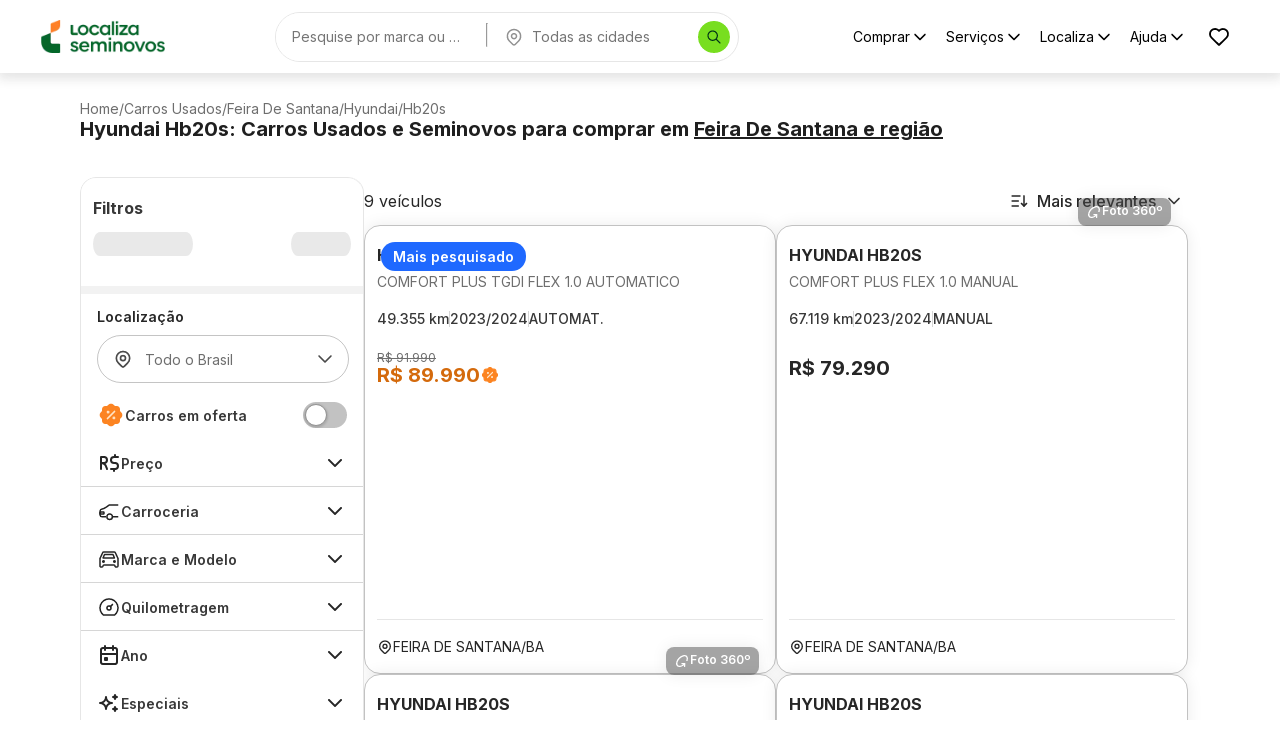

--- FILE ---
content_type: application/javascript; charset=UTF-8
request_url: https://seminovos.localiza.com/_next/static/chunks/5994-version-4.19.5.js
body_size: 71499
content:
(self.webpackChunk_N_E=self.webpackChunk_N_E||[]).push([[5994],{2609:e=>{e.exports=function(e,t){return null!=e&&t in Object(e)}},5051:(e,t,r)=>{var n=r(92441),o=r(71266),i=1,a=2;e.exports=function(e,t,r,s){var l=r.length,c=l,u=!s;if(null==e)return!c;for(e=Object(e);l--;){var p=r[l];if(u&&p[2]?p[1]!==e[p[0]]:!(p[0]in e))return!1}for(;++l<c;){var f=(p=r[l])[0],d=e[f],h=p[1];if(u&&p[2]){if(void 0===d&&!(f in e))return!1}else{var g=new n;if(s)var y=s(d,h,f,e,t,g);if(!(void 0===y?o(h,d,i|a,s,g):y))return!1}}return!0}},5115:e=>{e.exports=function(e){return function(t){return null==t?void 0:t[e]}}},5940:(e,t,r)=>{"use strict";r.d(t,{A:()=>S});var n=r(14232),o=r(69241),i=r(4697),a=r(15247),s=r(98428),l=r(47951),c=r(45879);function u(e){return(0,c.Ay)("MuiFab",e)}let p=(0,l.A)("MuiFab",["root","primary","secondary","extended","circular","focusVisible","disabled","colorInherit","sizeSmall","sizeMedium","sizeLarge","info","error","warning","success"]);var f=r(29176),d=r(35268),h=r(44032),g=r(55818),y=r(77573),v=r(37876);let m=e=>{let{color:t,variant:r,classes:n,size:o}=e,a={root:["root",r,"size".concat((0,s.A)(o)),"inherit"===t?"colorInherit":t]},l=(0,i.A)(a,u,n);return{...n,...l}},b=(0,d.Ay)(a.A,{name:"MuiFab",slot:"Root",shouldForwardProp:e=>(0,f.A)(e)||"classes"===e,overridesResolver:(e,t)=>{let{ownerState:r}=e;return[t.root,t[r.variant],t["size".concat((0,s.A)(r.size))],"inherit"===r.color&&t.colorInherit,t[(0,s.A)(r.size)],t[r.color]]}})((0,h.A)(e=>{var t,r;let{theme:n}=e;return{...n.typography.button,minHeight:36,transition:n.transitions.create(["background-color","box-shadow","border-color"],{duration:n.transitions.duration.short}),borderRadius:"50%",padding:0,minWidth:0,width:56,height:56,zIndex:(n.vars||n).zIndex.fab,boxShadow:(n.vars||n).shadows[6],"&:active":{boxShadow:(n.vars||n).shadows[12]},color:n.vars?n.vars.palette.text.primary:null==(t=(r=n.palette).getContrastText)?void 0:t.call(r,n.palette.grey[300]),backgroundColor:(n.vars||n).palette.grey[300],"&:hover":{backgroundColor:(n.vars||n).palette.grey.A100,"@media (hover: none)":{backgroundColor:(n.vars||n).palette.grey[300]},textDecoration:"none"},["&.".concat(p.focusVisible)]:{boxShadow:(n.vars||n).shadows[6]},variants:[{props:{size:"small"},style:{width:40,height:40}},{props:{size:"medium"},style:{width:48,height:48}},{props:{variant:"extended"},style:{borderRadius:24,padding:"0 16px",width:"auto",minHeight:"auto",minWidth:48,height:48}},{props:{variant:"extended",size:"small"},style:{width:"auto",padding:"0 8px",borderRadius:17,minWidth:34,height:34}},{props:{variant:"extended",size:"medium"},style:{width:"auto",padding:"0 16px",borderRadius:20,minWidth:40,height:40}},{props:{color:"inherit"},style:{color:"inherit"}}]}}),(0,h.A)(e=>{let{theme:t}=e;return{variants:[...Object.entries(t.palette).filter((0,g.A)(["dark","contrastText"])).map(e=>{let[r]=e;return{props:{color:r},style:{color:(t.vars||t).palette[r].contrastText,backgroundColor:(t.vars||t).palette[r].main,"&:hover":{backgroundColor:(t.vars||t).palette[r].dark,"@media (hover: none)":{backgroundColor:(t.vars||t).palette[r].main}}}}})]}}),(0,h.A)(e=>{let{theme:t}=e;return{["&.".concat(p.disabled)]:{color:(t.vars||t).palette.action.disabled,boxShadow:(t.vars||t).shadows[0],backgroundColor:(t.vars||t).palette.action.disabledBackground}}})),S=n.forwardRef(function(e,t){let r=(0,y.b)({props:e,name:"MuiFab"}),{children:n,className:i,color:a="default",component:s="button",disabled:l=!1,disableFocusRipple:c=!1,focusVisibleClassName:u,size:p="large",variant:f="circular",...d}=r,h={...r,color:a,component:s,disabled:l,disableFocusRipple:c,size:p,variant:f},g=m(h);return(0,v.jsx)(b,{className:(0,o.A)(g.root,i),component:s,disabled:l,focusRipple:!c,focusVisibleClassName:(0,o.A)(g.focusVisible,u),ownerState:h,ref:t,...d,classes:g,children:n})})},6507:(e,t,r)=>{"use strict";r.d(t,{A:()=>i});var n=r(92921);let o=[["path",{d:"M4 7l16 0",key:"svg-0"}],["path",{d:"M10 11l0 6",key:"svg-1"}],["path",{d:"M14 11l0 6",key:"svg-2"}],["path",{d:"M5 7l1 12a2 2 0 0 0 2 2h8a2 2 0 0 0 2 -2l1 -12",key:"svg-3"}],["path",{d:"M9 7v-3a1 1 0 0 1 1 -1h4a1 1 0 0 1 1 1v3",key:"svg-4"}]],i=(0,n.A)("outline","trash","Trash",o)},7579:(e,t,r)=>{"use strict";r.d(t,{A:()=>y});var n=r(14232),o=r(69241),i=r(4697),a=r(54843),s=r(35268),l=r(44032),c=r(77573),u=r(16045),p=r(37876);let f=e=>{let{absolute:t,children:r,classes:n,flexItem:o,light:a,orientation:s,textAlign:l,variant:c}=e,p={root:["root",t&&"absolute",c,a&&"light","vertical"===s&&"vertical",o&&"flexItem",r&&"withChildren",r&&"vertical"===s&&"withChildrenVertical","right"===l&&"vertical"!==s&&"textAlignRight","left"===l&&"vertical"!==s&&"textAlignLeft"],wrapper:["wrapper","vertical"===s&&"wrapperVertical"]};return(0,i.A)(p,u.K,n)},d=(0,s.Ay)("div",{name:"MuiDivider",slot:"Root",overridesResolver:(e,t)=>{let{ownerState:r}=e;return[t.root,r.absolute&&t.absolute,t[r.variant],r.light&&t.light,"vertical"===r.orientation&&t.vertical,r.flexItem&&t.flexItem,r.children&&t.withChildren,r.children&&"vertical"===r.orientation&&t.withChildrenVertical,"right"===r.textAlign&&"vertical"!==r.orientation&&t.textAlignRight,"left"===r.textAlign&&"vertical"!==r.orientation&&t.textAlignLeft]}})((0,l.A)(e=>{let{theme:t}=e;return{margin:0,flexShrink:0,borderWidth:0,borderStyle:"solid",borderColor:(t.vars||t).palette.divider,borderBottomWidth:"thin",variants:[{props:{absolute:!0},style:{position:"absolute",bottom:0,left:0,width:"100%"}},{props:{light:!0},style:{borderColor:t.vars?"rgba(".concat(t.vars.palette.dividerChannel," / 0.08)"):(0,a.X4)(t.palette.divider,.08)}},{props:{variant:"inset"},style:{marginLeft:72}},{props:{variant:"middle",orientation:"horizontal"},style:{marginLeft:t.spacing(2),marginRight:t.spacing(2)}},{props:{variant:"middle",orientation:"vertical"},style:{marginTop:t.spacing(1),marginBottom:t.spacing(1)}},{props:{orientation:"vertical"},style:{height:"100%",borderBottomWidth:0,borderRightWidth:"thin"}},{props:{flexItem:!0},style:{alignSelf:"stretch",height:"auto"}},{props:e=>{let{ownerState:t}=e;return!!t.children},style:{display:"flex",textAlign:"center",border:0,borderTopStyle:"solid",borderLeftStyle:"solid","&::before, &::after":{content:'""',alignSelf:"center"}}},{props:e=>{let{ownerState:t}=e;return t.children&&"vertical"!==t.orientation},style:{"&::before, &::after":{width:"100%",borderTop:"thin solid ".concat((t.vars||t).palette.divider),borderTopStyle:"inherit"}}},{props:e=>{let{ownerState:t}=e;return"vertical"===t.orientation&&t.children},style:{flexDirection:"column","&::before, &::after":{height:"100%",borderLeft:"thin solid ".concat((t.vars||t).palette.divider),borderLeftStyle:"inherit"}}},{props:e=>{let{ownerState:t}=e;return"right"===t.textAlign&&"vertical"!==t.orientation},style:{"&::before":{width:"90%"},"&::after":{width:"10%"}}},{props:e=>{let{ownerState:t}=e;return"left"===t.textAlign&&"vertical"!==t.orientation},style:{"&::before":{width:"10%"},"&::after":{width:"90%"}}}]}})),h=(0,s.Ay)("span",{name:"MuiDivider",slot:"Wrapper",overridesResolver:(e,t)=>{let{ownerState:r}=e;return[t.wrapper,"vertical"===r.orientation&&t.wrapperVertical]}})((0,l.A)(e=>{let{theme:t}=e;return{display:"inline-block",paddingLeft:"calc(".concat(t.spacing(1)," * 1.2)"),paddingRight:"calc(".concat(t.spacing(1)," * 1.2)"),whiteSpace:"nowrap",variants:[{props:{orientation:"vertical"},style:{paddingTop:"calc(".concat(t.spacing(1)," * 1.2)"),paddingBottom:"calc(".concat(t.spacing(1)," * 1.2)")}}]}})),g=n.forwardRef(function(e,t){let r=(0,c.b)({props:e,name:"MuiDivider"}),{absolute:n=!1,children:i,className:a,orientation:s="horizontal",component:l=i||"vertical"===s?"div":"hr",flexItem:u=!1,light:g=!1,role:y="hr"!==l?"separator":void 0,textAlign:v="center",variant:m="fullWidth",...b}=r,S={...r,absolute:n,component:l,flexItem:u,light:g,orientation:s,role:y,textAlign:v,variant:m},A=f(S);return(0,p.jsx)(d,{as:l,className:(0,o.A)(A.root,a),role:y,ref:t,ownerState:S,"aria-orientation":"separator"===y&&("hr"!==l||"vertical"===s)?s:void 0,...b,children:i?(0,p.jsx)(h,{className:A.wrapper,ownerState:S,children:i}):null})});g&&(g.muiSkipListHighlight=!0);let y=g},7766:(e,t,r)=>{var n=r(23550);e.exports=function(e,t,r){var o=null==e?void 0:n(e,t);return void 0===o?r:o}},13679:(e,t,r)=>{"use strict";r.d(t,{x:()=>u});var n=r(14232),o=r(61637),i=r(7061),a=r(44471),s=r(43165);function l(e){return e.substring(2).toLowerCase()}function c(e,t){return t.documentElement.clientWidth<e.clientX||t.documentElement.clientHeight<e.clientY}function u(e){let{children:t,disableReactTree:r=!1,mouseEvent:u="onClick",onClickAway:p,touchEvent:f="onTouchEnd"}=e,d=n.useRef(!1),h=n.useRef(null),g=n.useRef(!1),y=n.useRef(!1);n.useEffect(()=>(setTimeout(()=>{g.current=!0},0),()=>{g.current=!1}),[]);let v=(0,o.A)((0,s.A)(t),h),m=(0,i.A)(e=>{let t,n=y.current;y.current=!1;let o=(0,a.A)(h.current);if(!(!g.current||!h.current||"clientX"in e&&c(e,o))){if(d.current){d.current=!1;return}t=e.composedPath?e.composedPath().includes(h.current):!o.documentElement.contains(e.target)||h.current.contains(e.target),t||!r&&n||p(e)}}),b=e=>r=>{y.current=!0;let n=t.props[e];n&&n(r)},S={ref:v};return!1!==f&&(S[f]=b(f)),n.useEffect(()=>{if(!1!==f){let e=l(f),t=(0,a.A)(h.current),r=()=>{d.current=!0};return t.addEventListener(e,m),t.addEventListener("touchmove",r),()=>{t.removeEventListener(e,m),t.removeEventListener("touchmove",r)}}},[m,f]),!1!==u&&(S[u]=b(u)),n.useEffect(()=>{if(!1!==u){let e=l(u),t=(0,a.A)(h.current);return t.addEventListener(e,m),()=>{t.removeEventListener(e,m)}}},[m,u]),n.cloneElement(t,S)}},14822:(e,t,r)=>{"use strict";r.d(t,{A:()=>x});var n=r(14232),o=r(69241),i=r(76297),a=r(4697);let s=function(e){let{badgeContent:t,invisible:r=!1,max:n=99,showZero:o=!1}=e,a=(0,i.A)({badgeContent:t,max:n}),s=r;!1!==r||0!==t||o||(s=!0);let{badgeContent:l,max:c=n}=s?a:e,u=l&&Number(l)>c?"".concat(c,"+"):l;return{badgeContent:l,invisible:s,max:c,displayValue:u}};var l=r(35268),c=r(44032),u=r(55818),p=r(77573),f=r(98428),d=r(47951),h=r(45879);function g(e){return(0,h.Ay)("MuiBadge",e)}let y=(0,d.A)("MuiBadge",["root","badge","dot","standard","anchorOriginTopRight","anchorOriginBottomRight","anchorOriginTopLeft","anchorOriginBottomLeft","invisible","colorError","colorInfo","colorPrimary","colorSecondary","colorSuccess","colorWarning","overlapRectangular","overlapCircular","anchorOriginTopLeftCircular","anchorOriginTopLeftRectangular","anchorOriginTopRightCircular","anchorOriginTopRightRectangular","anchorOriginBottomLeftCircular","anchorOriginBottomLeftRectangular","anchorOriginBottomRightCircular","anchorOriginBottomRightRectangular"]);var v=r(24369),m=r(37876);let b=10,S=4,A=e=>{let{color:t,anchorOrigin:r,invisible:n,overlap:o,variant:i,classes:s={}}=e,l={root:["root"],badge:["badge",i,n&&"invisible","anchorOrigin".concat((0,f.A)(r.vertical)).concat((0,f.A)(r.horizontal)),"anchorOrigin".concat((0,f.A)(r.vertical)).concat((0,f.A)(r.horizontal)).concat((0,f.A)(o)),"overlap".concat((0,f.A)(o)),"default"!==t&&"color".concat((0,f.A)(t))]};return(0,a.A)(l,g,s)},w=(0,l.Ay)("span",{name:"MuiBadge",slot:"Root",overridesResolver:(e,t)=>t.root})({position:"relative",display:"inline-flex",verticalAlign:"middle",flexShrink:0}),O=(0,l.Ay)("span",{name:"MuiBadge",slot:"Badge",overridesResolver:(e,t)=>{let{ownerState:r}=e;return[t.badge,t[r.variant],t["anchorOrigin".concat((0,f.A)(r.anchorOrigin.vertical)).concat((0,f.A)(r.anchorOrigin.horizontal)).concat((0,f.A)(r.overlap))],"default"!==r.color&&t["color".concat((0,f.A)(r.color))],r.invisible&&t.invisible]}})((0,c.A)(e=>{let{theme:t}=e;return{display:"flex",flexDirection:"row",flexWrap:"wrap",justifyContent:"center",alignContent:"center",alignItems:"center",position:"absolute",boxSizing:"border-box",fontFamily:t.typography.fontFamily,fontWeight:t.typography.fontWeightMedium,fontSize:t.typography.pxToRem(12),minWidth:2*b,lineHeight:1,padding:"0 6px",height:2*b,borderRadius:b,zIndex:1,transition:t.transitions.create("transform",{easing:t.transitions.easing.easeInOut,duration:t.transitions.duration.enteringScreen}),variants:[...Object.entries(t.palette).filter((0,u.A)(["contrastText"])).map(e=>{let[r]=e;return{props:{color:r},style:{backgroundColor:(t.vars||t).palette[r].main,color:(t.vars||t).palette[r].contrastText}}}),{props:{variant:"dot"},style:{borderRadius:S,height:2*S,minWidth:2*S,padding:0}},{props:e=>{let{ownerState:t}=e;return"top"===t.anchorOrigin.vertical&&"right"===t.anchorOrigin.horizontal&&"rectangular"===t.overlap},style:{top:0,right:0,transform:"scale(1) translate(50%, -50%)",transformOrigin:"100% 0%",["&.".concat(y.invisible)]:{transform:"scale(0) translate(50%, -50%)"}}},{props:e=>{let{ownerState:t}=e;return"bottom"===t.anchorOrigin.vertical&&"right"===t.anchorOrigin.horizontal&&"rectangular"===t.overlap},style:{bottom:0,right:0,transform:"scale(1) translate(50%, 50%)",transformOrigin:"100% 100%",["&.".concat(y.invisible)]:{transform:"scale(0) translate(50%, 50%)"}}},{props:e=>{let{ownerState:t}=e;return"top"===t.anchorOrigin.vertical&&"left"===t.anchorOrigin.horizontal&&"rectangular"===t.overlap},style:{top:0,left:0,transform:"scale(1) translate(-50%, -50%)",transformOrigin:"0% 0%",["&.".concat(y.invisible)]:{transform:"scale(0) translate(-50%, -50%)"}}},{props:e=>{let{ownerState:t}=e;return"bottom"===t.anchorOrigin.vertical&&"left"===t.anchorOrigin.horizontal&&"rectangular"===t.overlap},style:{bottom:0,left:0,transform:"scale(1) translate(-50%, 50%)",transformOrigin:"0% 100%",["&.".concat(y.invisible)]:{transform:"scale(0) translate(-50%, 50%)"}}},{props:e=>{let{ownerState:t}=e;return"top"===t.anchorOrigin.vertical&&"right"===t.anchorOrigin.horizontal&&"circular"===t.overlap},style:{top:"14%",right:"14%",transform:"scale(1) translate(50%, -50%)",transformOrigin:"100% 0%",["&.".concat(y.invisible)]:{transform:"scale(0) translate(50%, -50%)"}}},{props:e=>{let{ownerState:t}=e;return"bottom"===t.anchorOrigin.vertical&&"right"===t.anchorOrigin.horizontal&&"circular"===t.overlap},style:{bottom:"14%",right:"14%",transform:"scale(1) translate(50%, 50%)",transformOrigin:"100% 100%",["&.".concat(y.invisible)]:{transform:"scale(0) translate(50%, 50%)"}}},{props:e=>{let{ownerState:t}=e;return"top"===t.anchorOrigin.vertical&&"left"===t.anchorOrigin.horizontal&&"circular"===t.overlap},style:{top:"14%",left:"14%",transform:"scale(1) translate(-50%, -50%)",transformOrigin:"0% 0%",["&.".concat(y.invisible)]:{transform:"scale(0) translate(-50%, -50%)"}}},{props:e=>{let{ownerState:t}=e;return"bottom"===t.anchorOrigin.vertical&&"left"===t.anchorOrigin.horizontal&&"circular"===t.overlap},style:{bottom:"14%",left:"14%",transform:"scale(1) translate(-50%, 50%)",transformOrigin:"0% 100%",["&.".concat(y.invisible)]:{transform:"scale(0) translate(-50%, 50%)"}}},{props:{invisible:!0},style:{transition:t.transitions.create("transform",{easing:t.transitions.easing.easeInOut,duration:t.transitions.duration.leavingScreen})}}]}}));function E(e){var t,r;return{vertical:null!=(t=null==e?void 0:e.vertical)?t:"top",horizontal:null!=(r=null==e?void 0:e.horizontal)?r:"right"}}let x=n.forwardRef(function(e,t){var r,n,a,l;let c=(0,p.b)({props:e,name:"MuiBadge"}),{anchorOrigin:u,className:f,classes:d,component:h,components:g={},componentsProps:y={},children:b,overlap:S="rectangular",color:x="default",invisible:C=!1,max:T=99,badgeContent:R,slots:k,slotProps:I,showZero:N=!1,variant:_="standard",...P}=c,{badgeContent:L,invisible:M,max:j,displayValue:D}=s({max:T,invisible:C,badgeContent:R,showZero:N}),U=(0,i.A)({anchorOrigin:E(u),color:x,overlap:S,variant:_,badgeContent:R}),F=M||null==L&&"dot"!==_,{color:B=x,overlap:W=S,anchorOrigin:V,variant:z=_}=F?U:c,q=E(V),H="dot"!==z?D:void 0,K={...c,badgeContent:L,invisible:F,max:j,displayValue:H,showZero:N,anchorOrigin:q,color:B,overlap:W,variant:z},G=A(K),Y={slots:{root:null!=(r=null==k?void 0:k.root)?r:g.Root,badge:null!=(n=null==k?void 0:k.badge)?n:g.Badge},slotProps:{root:null!=(a=null==I?void 0:I.root)?a:y.root,badge:null!=(l=null==I?void 0:I.badge)?l:y.badge}},[J,$]=(0,v.A)("root",{elementType:w,externalForwardedProps:{...Y,...P},ownerState:K,className:(0,o.A)(G.root,f),ref:t,additionalProps:{as:h}}),[X,Z]=(0,v.A)("badge",{elementType:O,externalForwardedProps:Y,ownerState:K,className:G.badge});return(0,m.jsxs)(J,{...$,children:[b,(0,m.jsx)(X,{...Z,children:H})]})})},15574:(e,t,r)=>{var n=r(95616),o=r(71747),i=r(47871);e.exports=function(e,t){var r={};return t=i(t,3),o(e,function(e,o,i){n(r,o,t(e,o,i))}),r}},15744:e=>{e.exports=function(e,t){for(var r=-1,n=null==e?0:e.length;++r<n;)if(t(e[r],r,e))return!0;return!1}},15852:(e,t,r)=>{"use strict";r.d(t,{A:()=>D});var n=r(14232),o=r(69241),i=r(53880),a=r(4697),s=r(54843),l=r(62844),c=r(97369),u=r(43165),p=r(35268),f=r(66703),d=r(44032),h=r(77573),g=r(98428),y=r(58939),v=r(58391),m=r(8700),b=r(59714),S=r(93568),A=r(90355),w=r(24369),O=r(47951),E=r(45879);function x(e){return(0,E.Ay)("MuiTooltip",e)}let C=(0,O.A)("MuiTooltip",["popper","popperInteractive","popperArrow","popperClose","tooltip","tooltipArrow","touch","tooltipPlacementLeft","tooltipPlacementRight","tooltipPlacementTop","tooltipPlacementBottom","arrow"]);var T=r(37876);function R(e){return Math.round(1e5*e)/1e5}let k=e=>{let{classes:t,disableInteractive:r,arrow:n,touch:o,placement:i}=e,s={popper:["popper",!r&&"popperInteractive",n&&"popperArrow"],tooltip:["tooltip",n&&"tooltipArrow",o&&"touch","tooltipPlacement".concat((0,g.A)(i.split("-")[0]))],arrow:["arrow"]};return(0,a.A)(s,x,t)},I=(0,p.Ay)(v.A,{name:"MuiTooltip",slot:"Popper",overridesResolver:(e,t)=>{let{ownerState:r}=e;return[t.popper,!r.disableInteractive&&t.popperInteractive,r.arrow&&t.popperArrow,!r.open&&t.popperClose]}})((0,d.A)(e=>{let{theme:t}=e;return{zIndex:(t.vars||t).zIndex.tooltip,pointerEvents:"none",variants:[{props:e=>{let{ownerState:t}=e;return!t.disableInteractive},style:{pointerEvents:"auto"}},{props:e=>{let{open:t}=e;return!t},style:{pointerEvents:"none"}},{props:e=>{let{ownerState:t}=e;return t.arrow},style:{['&[data-popper-placement*="bottom"] .'.concat(C.arrow)]:{top:0,marginTop:"-0.71em","&::before":{transformOrigin:"0 100%"}},['&[data-popper-placement*="top"] .'.concat(C.arrow)]:{bottom:0,marginBottom:"-0.71em","&::before":{transformOrigin:"100% 0"}},['&[data-popper-placement*="right"] .'.concat(C.arrow)]:{height:"1em",width:"0.71em","&::before":{transformOrigin:"100% 100%"}},['&[data-popper-placement*="left"] .'.concat(C.arrow)]:{height:"1em",width:"0.71em","&::before":{transformOrigin:"0 0"}}}},{props:e=>{let{ownerState:t}=e;return t.arrow&&!t.isRtl},style:{['&[data-popper-placement*="right"] .'.concat(C.arrow)]:{left:0,marginLeft:"-0.71em"}}},{props:e=>{let{ownerState:t}=e;return t.arrow&&!!t.isRtl},style:{['&[data-popper-placement*="right"] .'.concat(C.arrow)]:{right:0,marginRight:"-0.71em"}}},{props:e=>{let{ownerState:t}=e;return t.arrow&&!t.isRtl},style:{['&[data-popper-placement*="left"] .'.concat(C.arrow)]:{right:0,marginRight:"-0.71em"}}},{props:e=>{let{ownerState:t}=e;return t.arrow&&!!t.isRtl},style:{['&[data-popper-placement*="left"] .'.concat(C.arrow)]:{left:0,marginLeft:"-0.71em"}}}]}})),N=(0,p.Ay)("div",{name:"MuiTooltip",slot:"Tooltip",overridesResolver:(e,t)=>{let{ownerState:r}=e;return[t.tooltip,r.touch&&t.touch,r.arrow&&t.tooltipArrow,t["tooltipPlacement".concat((0,g.A)(r.placement.split("-")[0]))]]}})((0,d.A)(e=>{let{theme:t}=e;return{backgroundColor:t.vars?t.vars.palette.Tooltip.bg:(0,s.X4)(t.palette.grey[700],.92),borderRadius:(t.vars||t).shape.borderRadius,color:(t.vars||t).palette.common.white,fontFamily:t.typography.fontFamily,padding:"4px 8px",fontSize:t.typography.pxToRem(11),maxWidth:300,margin:2,wordWrap:"break-word",fontWeight:t.typography.fontWeightMedium,[".".concat(C.popper,'[data-popper-placement*="left"] &')]:{transformOrigin:"right center"},[".".concat(C.popper,'[data-popper-placement*="right"] &')]:{transformOrigin:"left center"},[".".concat(C.popper,'[data-popper-placement*="top"] &')]:{transformOrigin:"center bottom",marginBottom:"14px"},[".".concat(C.popper,'[data-popper-placement*="bottom"] &')]:{transformOrigin:"center top",marginTop:"14px"},variants:[{props:e=>{let{ownerState:t}=e;return t.arrow},style:{position:"relative",margin:0}},{props:e=>{let{ownerState:t}=e;return t.touch},style:{padding:"8px 16px",fontSize:t.typography.pxToRem(14),lineHeight:"".concat(R(16/14),"em"),fontWeight:t.typography.fontWeightRegular}},{props:e=>{let{ownerState:t}=e;return!t.isRtl},style:{[".".concat(C.popper,'[data-popper-placement*="left"] &')]:{marginRight:"14px"},[".".concat(C.popper,'[data-popper-placement*="right"] &')]:{marginLeft:"14px"}}},{props:e=>{let{ownerState:t}=e;return!t.isRtl&&t.touch},style:{[".".concat(C.popper,'[data-popper-placement*="left"] &')]:{marginRight:"24px"},[".".concat(C.popper,'[data-popper-placement*="right"] &')]:{marginLeft:"24px"}}},{props:e=>{let{ownerState:t}=e;return!!t.isRtl},style:{[".".concat(C.popper,'[data-popper-placement*="left"] &')]:{marginLeft:"14px"},[".".concat(C.popper,'[data-popper-placement*="right"] &')]:{marginRight:"14px"}}},{props:e=>{let{ownerState:t}=e;return!!t.isRtl&&t.touch},style:{[".".concat(C.popper,'[data-popper-placement*="left"] &')]:{marginLeft:"24px"},[".".concat(C.popper,'[data-popper-placement*="right"] &')]:{marginRight:"24px"}}},{props:e=>{let{ownerState:t}=e;return t.touch},style:{[".".concat(C.popper,'[data-popper-placement*="top"] &')]:{marginBottom:"24px"}}},{props:e=>{let{ownerState:t}=e;return t.touch},style:{[".".concat(C.popper,'[data-popper-placement*="bottom"] &')]:{marginTop:"24px"}}}]}})),_=(0,p.Ay)("span",{name:"MuiTooltip",slot:"Arrow",overridesResolver:(e,t)=>t.arrow})((0,d.A)(e=>{let{theme:t}=e;return{overflow:"hidden",position:"absolute",width:"1em",height:"0.71em",boxSizing:"border-box",color:t.vars?t.vars.palette.Tooltip.bg:(0,s.X4)(t.palette.grey[700],.9),"&::before":{content:'""',margin:"auto",display:"block",width:"100%",height:"100%",backgroundColor:"currentColor",transform:"rotate(45deg)"}}})),P=!1,L=new i.E,M={x:0,y:0};function j(e,t){return function(r){for(var n=arguments.length,o=Array(n>1?n-1:0),i=1;i<n;i++)o[i-1]=arguments[i];t&&t(r,...o),e(r,...o)}}let D=n.forwardRef(function(e,t){var r,a,s;let p=(0,h.b)({props:e,name:"MuiTooltip"}),{arrow:d=!1,children:g,classes:O,components:E={},componentsProps:x={},describeChild:C=!1,disableFocusListener:R=!1,disableHoverListener:D=!1,disableInteractive:U=!1,disableTouchListener:F=!1,enterDelay:B=100,enterNextDelay:W=0,enterTouchDelay:V=700,followCursor:z=!1,id:q,leaveDelay:H=0,leaveTouchDelay:K=1500,onClose:G,onOpen:Y,open:J,placement:$="bottom",PopperComponent:X,PopperProps:Z={},slotProps:Q={},slots:ee={},title:et,TransitionComponent:er,TransitionProps:en,...eo}=p,ei=n.isValidElement(g)?g:(0,T.jsx)("span",{children:g}),ea=(0,f.A)(),es=(0,l.I)(),[el,ec]=n.useState(),[eu,ep]=n.useState(null),ef=n.useRef(!1),ed=U||z,eh=(0,i.A)(),eg=(0,i.A)(),ey=(0,i.A)(),ev=(0,i.A)(),[em,eb]=(0,A.A)({controlled:J,default:!1,name:"Tooltip",state:"open"}),eS=em,eA=(0,S.A)(q),ew=n.useRef(),eO=(0,m.A)(()=>{void 0!==ew.current&&(document.body.style.WebkitUserSelect=ew.current,ew.current=void 0),ev.clear()});n.useEffect(()=>eO,[eO]);let eE=e=>{L.clear(),P=!0,eb(!0),Y&&!eS&&Y(e)},ex=(0,m.A)(e=>{L.start(800+H,()=>{P=!1}),eb(!1),G&&eS&&G(e),eh.start(ea.transitions.duration.shortest,()=>{ef.current=!1})}),eC=e=>{ef.current&&"touchstart"!==e.type||(el&&el.removeAttribute("title"),eg.clear(),ey.clear(),B||P&&W?eg.start(P?W:B,()=>{eE(e)}):eE(e))},eT=e=>{eg.clear(),ey.start(H,()=>{ex(e)})},[,eR]=n.useState(!1),ek=e=>{(0,c.A)(e.target)||(eR(!1),eT(e))},eI=e=>{el||ec(e.currentTarget),(0,c.A)(e.target)&&(eR(!0),eC(e))},eN=e=>{ef.current=!0;let t=ei.props;t.onTouchStart&&t.onTouchStart(e)},e_=e=>{eN(e),ey.clear(),eh.clear(),eO(),ew.current=document.body.style.WebkitUserSelect,document.body.style.WebkitUserSelect="none",ev.start(V,()=>{document.body.style.WebkitUserSelect=ew.current,eC(e)})},eP=e=>{ei.props.onTouchEnd&&ei.props.onTouchEnd(e),eO(),ey.start(K,()=>{ex(e)})};n.useEffect(()=>{if(eS)return document.addEventListener("keydown",e),()=>{document.removeEventListener("keydown",e)};function e(e){"Escape"===e.key&&ex(e)}},[ex,eS]);let eL=(0,b.A)((0,u.A)(ei),ec,t);et||0===et||(eS=!1);let eM=n.useRef(),ej=e=>{let t=ei.props;t.onMouseMove&&t.onMouseMove(e),M={x:e.clientX,y:e.clientY},eM.current&&eM.current.update()},eD={},eU="string"==typeof et;C?(eD.title=eS||!eU||D?null:et,eD["aria-describedby"]=eS?eA:null):(eD["aria-label"]=eU?et:null,eD["aria-labelledby"]=eS&&!eU?eA:null);let eF={...eD,...eo,...ei.props,className:(0,o.A)(eo.className,ei.props.className),onTouchStart:eN,ref:eL,...z?{onMouseMove:ej}:{}},eB={};F||(eF.onTouchStart=e_,eF.onTouchEnd=eP),!D&&(eF.onMouseOver=j(eC,eF.onMouseOver),eF.onMouseLeave=j(eT,eF.onMouseLeave),ed||(eB.onMouseOver=eC,eB.onMouseLeave=eT)),!R&&(eF.onFocus=j(eI,eF.onFocus),eF.onBlur=j(ek,eF.onBlur),ed||(eB.onFocus=eI,eB.onBlur=ek));let eW={...p,isRtl:es,arrow:d,disableInteractive:ed,placement:$,PopperComponentProp:X,touch:ef.current},eV="function"==typeof Q.popper?Q.popper(eW):Q.popper,ez=n.useMemo(()=>{var e,t;let r=[{name:"arrow",enabled:!!eu,options:{element:eu,padding:4}}];return(null==(e=Z.popperOptions)?void 0:e.modifiers)&&(r=r.concat(Z.popperOptions.modifiers)),(null==eV||null==(t=eV.popperOptions)?void 0:t.modifiers)&&(r=r.concat(eV.popperOptions.modifiers)),{...Z.popperOptions,...null==eV?void 0:eV.popperOptions,modifiers:r}},[eu,Z.popperOptions,null==eV?void 0:eV.popperOptions]),eq=k(eW),eH="function"==typeof Q.transition?Q.transition(eW):Q.transition,eK={slots:{popper:E.Popper,transition:null!=(r=E.Transition)?r:er,tooltip:E.Tooltip,arrow:E.Arrow,...ee},slotProps:{arrow:null!=(a=Q.arrow)?a:x.arrow,popper:{...Z,...null!=eV?eV:x.popper},tooltip:null!=(s=Q.tooltip)?s:x.tooltip,transition:{...en,...null!=eH?eH:x.transition}}},[eG,eY]=(0,w.A)("popper",{elementType:I,externalForwardedProps:eK,ownerState:eW,className:(0,o.A)(eq.popper,null==Z?void 0:Z.className)}),[eJ,e$]=(0,w.A)("transition",{elementType:y.A,externalForwardedProps:eK,ownerState:eW}),[eX,eZ]=(0,w.A)("tooltip",{elementType:N,className:eq.tooltip,externalForwardedProps:eK,ownerState:eW}),[eQ,e0]=(0,w.A)("arrow",{elementType:_,className:eq.arrow,externalForwardedProps:eK,ownerState:eW,ref:ep});return(0,T.jsxs)(n.Fragment,{children:[n.cloneElement(ei,eF),(0,T.jsx)(eG,{as:null!=X?X:v.A,placement:$,anchorEl:z?{getBoundingClientRect:()=>({top:M.y,left:M.x,right:M.x,bottom:M.y,width:0,height:0})}:el,popperRef:eM,open:!!el&&eS,id:eA,transition:!0,...eB,...eY,popperOptions:ez,children:e=>{let{TransitionProps:t}=e;return(0,T.jsx)(eJ,{timeout:ea.transitions.duration.shorter,...t,...e$,children:(0,T.jsxs)(eX,{...eZ,children:[et,d?(0,T.jsx)(eQ,{...e0}):null]})})}})]})})},16045:(e,t,r)=>{"use strict";r.d(t,{A:()=>a,K:()=>i});var n=r(47951),o=r(45879);function i(e){return(0,o.Ay)("MuiDivider",e)}let a=(0,n.A)("MuiDivider",["root","absolute","fullWidth","inset","middle","flexItem","light","vertical","withChildren","withChildrenVertical","textAlignRight","textAlignLeft","wrapper","wrapperVertical"])},19055:(e,t,r)=>{"use strict";r.d(t,{A:()=>i});var n=r(14232),o=r(99659);let i=function e(e){let{children:t,defer:r=!1,fallback:i=null}=e,[a,s]=n.useState(!1);return(0,o.A)(()=>{r||s(!0)},[r]),n.useEffect(()=>{r&&s(!0)},[r]),a?t:i}},19465:(e,t,r)=>{var n=r(2331),o=r(39004),i=r(66783);function a(e){var t=-1,r=null==e?0:e.length;for(this.__data__=new n;++t<r;)this.add(e[t])}a.prototype.add=a.prototype.push=o,a.prototype.has=i,e.exports=a},19887:e=>{e.exports=function(e){var t=-1,r=Array(e.size);return e.forEach(function(e,n){r[++t]=[n,e]}),r}},25305:(e,t,r)=>{"use strict";r.d(t,{A:()=>i});var n=r(92921);let o=[["path",{d:"M3 21l18 0",key:"svg-0"}],["path",{d:"M3 7v1a3 3 0 0 0 6 0v-1m0 1a3 3 0 0 0 6 0v-1m0 1a3 3 0 0 0 6 0v-1h-18l2 -4h14l2 4",key:"svg-1"}],["path",{d:"M5 21l0 -10.15",key:"svg-2"}],["path",{d:"M19 21l0 -10.15",key:"svg-3"}],["path",{d:"M9 21v-4a2 2 0 0 1 2 -2h2a2 2 0 0 1 2 2v4",key:"svg-4"}]],i=(0,n.A)("outline","building-store","BuildingStore",o)},28375:(e,t,r)=>{var n=r(19465),o=r(15744),i=r(28389),a=1,s=2;e.exports=function(e,t,r,l,c,u){var p=r&a,f=e.length,d=t.length;if(f!=d&&!(p&&d>f))return!1;var h=u.get(e),g=u.get(t);if(h&&g)return h==t&&g==e;var y=-1,v=!0,m=r&s?new n:void 0;for(u.set(e,t),u.set(t,e);++y<f;){var b=e[y],S=t[y];if(l)var A=p?l(S,b,y,t,e,u):l(b,S,y,e,t,u);if(void 0!==A){if(A)continue;v=!1;break}if(m){if(!o(t,function(e,t){if(!i(m,t)&&(b===e||c(b,e,r,l,u)))return m.push(t)})){v=!1;break}}else if(!(b===S||c(b,S,r,l,u))){v=!1;break}}return u.delete(e),u.delete(t),v}},28389:e=>{e.exports=function(e,t){return e.has(t)}},32545:(e,t,r)=>{var n="/",o=r(65364);!function(){var t={782:function(e){"function"==typeof Object.create?e.exports=function(e,t){t&&(e.super_=t,e.prototype=Object.create(t.prototype,{constructor:{value:e,enumerable:!1,writable:!0,configurable:!0}}))}:e.exports=function(e,t){if(t){e.super_=t;var r=function(){};r.prototype=t.prototype,e.prototype=new r,e.prototype.constructor=e}}},646:function(e){"use strict";let t={};function r(e,r,n){function o(e,t,n){return"string"==typeof r?r:r(e,t,n)}n||(n=Error);class i extends n{constructor(e,t,r){super(o(e,t,r))}}i.prototype.name=n.name,i.prototype.code=e,t[e]=i}function n(e,t){if(!Array.isArray(e))return`of ${t} ${String(e)}`;{let r=e.length;return(e=e.map(e=>String(e)),r>2)?`one of ${t} ${e.slice(0,r-1).join(", ")}, or `+e[r-1]:2===r?`one of ${t} ${e[0]} or ${e[1]}`:`of ${t} ${e[0]}`}}function o(e,t,r){return e.substr(!r||r<0?0:+r,t.length)===t}function i(e,t,r){return(void 0===r||r>e.length)&&(r=e.length),e.substring(r-t.length,r)===t}function a(e,t,r){return"number"!=typeof r&&(r=0),!(r+t.length>e.length)&&-1!==e.indexOf(t,r)}r("ERR_INVALID_OPT_VALUE",function(e,t){return'The value "'+t+'" is invalid for option "'+e+'"'},TypeError),r("ERR_INVALID_ARG_TYPE",function(e,t,r){let s,l;if("string"==typeof t&&o(t,"not ")?(s="must not be",t=t.replace(/^not /,"")):s="must be",i(e," argument"))l=`The ${e} ${s} ${n(t,"type")}`;else{let r=a(e,".")?"property":"argument";l=`The "${e}" ${r} ${s} ${n(t,"type")}`}return l+`. Received type ${typeof r}`},TypeError),r("ERR_STREAM_PUSH_AFTER_EOF","stream.push() after EOF"),r("ERR_METHOD_NOT_IMPLEMENTED",function(e){return"The "+e+" method is not implemented"}),r("ERR_STREAM_PREMATURE_CLOSE","Premature close"),r("ERR_STREAM_DESTROYED",function(e){return"Cannot call "+e+" after a stream was destroyed"}),r("ERR_MULTIPLE_CALLBACK","Callback called multiple times"),r("ERR_STREAM_CANNOT_PIPE","Cannot pipe, not readable"),r("ERR_STREAM_WRITE_AFTER_END","write after end"),r("ERR_STREAM_NULL_VALUES","May not write null values to stream",TypeError),r("ERR_UNKNOWN_ENCODING",function(e){return"Unknown encoding: "+e},TypeError),r("ERR_STREAM_UNSHIFT_AFTER_END_EVENT","stream.unshift() after end event"),e.exports.q=t},403:function(e,t,r){"use strict";var n=Object.keys||function(e){var t=[];for(var r in e)t.push(r);return t};e.exports=u;var i=r(709),a=r(337);r(782)(u,i);for(var s=n(a.prototype),l=0;l<s.length;l++){var c=s[l];u.prototype[c]||(u.prototype[c]=a.prototype[c])}function u(e){if(!(this instanceof u))return new u(e);i.call(this,e),a.call(this,e),this.allowHalfOpen=!0,e&&(!1===e.readable&&(this.readable=!1),!1===e.writable&&(this.writable=!1),!1===e.allowHalfOpen&&(this.allowHalfOpen=!1,this.once("end",p)))}function p(){this._writableState.ended||o.nextTick(f,this)}function f(e){e.end()}Object.defineProperty(u.prototype,"writableHighWaterMark",{enumerable:!1,get:function(){return this._writableState.highWaterMark}}),Object.defineProperty(u.prototype,"writableBuffer",{enumerable:!1,get:function(){return this._writableState&&this._writableState.getBuffer()}}),Object.defineProperty(u.prototype,"writableLength",{enumerable:!1,get:function(){return this._writableState.length}}),Object.defineProperty(u.prototype,"destroyed",{enumerable:!1,get:function(){return void 0!==this._readableState&&void 0!==this._writableState&&this._readableState.destroyed&&this._writableState.destroyed},set:function(e){void 0!==this._readableState&&void 0!==this._writableState&&(this._readableState.destroyed=e,this._writableState.destroyed=e)}})},889:function(e,t,r){"use strict";e.exports=o;var n=r(170);function o(e){if(!(this instanceof o))return new o(e);n.call(this,e)}r(782)(o,n),o.prototype._transform=function(e,t,r){r(null,e)}},709:function(e,t,n){"use strict";e.exports=k,k.ReadableState=R,n(361).EventEmitter;var i,a,s,l,c,u=function(e,t){return e.listeners(t).length},p=n(678),f=n(300).Buffer,d=r.g.Uint8Array||function(){};function h(e){return f.from(e)}function g(e){return f.isBuffer(e)||e instanceof d}var y=n(837);a=y&&y.debuglog?y.debuglog("stream"):function(){};var v=n(379),m=n(25),b=n(776).getHighWaterMark,S=n(646).q,A=S.ERR_INVALID_ARG_TYPE,w=S.ERR_STREAM_PUSH_AFTER_EOF,O=S.ERR_METHOD_NOT_IMPLEMENTED,E=S.ERR_STREAM_UNSHIFT_AFTER_END_EVENT;n(782)(k,p);var x=m.errorOrDestroy,C=["error","close","destroy","pause","resume"];function T(e,t,r){if("function"==typeof e.prependListener)return e.prependListener(t,r);e._events&&e._events[t]?Array.isArray(e._events[t])?e._events[t].unshift(r):e._events[t]=[r,e._events[t]]:e.on(t,r)}function R(e,t,r){i=i||n(403),e=e||{},"boolean"!=typeof r&&(r=t instanceof i),this.objectMode=!!e.objectMode,r&&(this.objectMode=this.objectMode||!!e.readableObjectMode),this.highWaterMark=b(this,e,"readableHighWaterMark",r),this.buffer=new v,this.length=0,this.pipes=null,this.pipesCount=0,this.flowing=null,this.ended=!1,this.endEmitted=!1,this.reading=!1,this.sync=!0,this.needReadable=!1,this.emittedReadable=!1,this.readableListening=!1,this.resumeScheduled=!1,this.paused=!0,this.emitClose=!1!==e.emitClose,this.autoDestroy=!!e.autoDestroy,this.destroyed=!1,this.defaultEncoding=e.defaultEncoding||"utf8",this.awaitDrain=0,this.readingMore=!1,this.decoder=null,this.encoding=null,e.encoding&&(s||(s=n(704).s),this.decoder=new s(e.encoding),this.encoding=e.encoding)}function k(e){if(i=i||n(403),!(this instanceof k))return new k(e);var t=this instanceof i;this._readableState=new R(e,this,t),this.readable=!0,e&&("function"==typeof e.read&&(this._read=e.read),"function"==typeof e.destroy&&(this._destroy=e.destroy)),p.call(this)}function I(e,t,r,n,o){a("readableAddChunk",t);var i,s=e._readableState;if(null===t)s.reading=!1,j(e,s);else if(o||(i=_(s,t)),i)x(e,i);else if(s.objectMode||t&&t.length>0)if("string"==typeof t||s.objectMode||Object.getPrototypeOf(t)===f.prototype||(t=h(t)),n)s.endEmitted?x(e,new E):N(e,s,t,!0);else if(s.ended)x(e,new w);else{if(s.destroyed)return!1;s.reading=!1,s.decoder&&!r?(t=s.decoder.write(t),s.objectMode||0!==t.length?N(e,s,t,!1):F(e,s)):N(e,s,t,!1)}else n||(s.reading=!1,F(e,s));return!s.ended&&(s.length<s.highWaterMark||0===s.length)}function N(e,t,r,n){t.flowing&&0===t.length&&!t.sync?(t.awaitDrain=0,e.emit("data",r)):(t.length+=t.objectMode?1:r.length,n?t.buffer.unshift(r):t.buffer.push(r),t.needReadable&&D(e)),F(e,t)}function _(e,t){var r;return g(t)||"string"==typeof t||void 0===t||e.objectMode||(r=new A("chunk",["string","Buffer","Uint8Array"],t)),r}Object.defineProperty(k.prototype,"destroyed",{enumerable:!1,get:function(){return void 0!==this._readableState&&this._readableState.destroyed},set:function(e){this._readableState&&(this._readableState.destroyed=e)}}),k.prototype.destroy=m.destroy,k.prototype._undestroy=m.undestroy,k.prototype._destroy=function(e,t){t(e)},k.prototype.push=function(e,t){var r,n=this._readableState;return n.objectMode?r=!0:"string"==typeof e&&((t=t||n.defaultEncoding)!==n.encoding&&(e=f.from(e,t),t=""),r=!0),I(this,e,t,!1,r)},k.prototype.unshift=function(e){return I(this,e,null,!0,!1)},k.prototype.isPaused=function(){return!1===this._readableState.flowing},k.prototype.setEncoding=function(e){s||(s=n(704).s);var t=new s(e);this._readableState.decoder=t,this._readableState.encoding=this._readableState.decoder.encoding;for(var r=this._readableState.buffer.head,o="";null!==r;)o+=t.write(r.data),r=r.next;return this._readableState.buffer.clear(),""!==o&&this._readableState.buffer.push(o),this._readableState.length=o.length,this};var P=0x40000000;function L(e){return e>=P?e=P:(e--,e|=e>>>1,e|=e>>>2,e|=e>>>4,e|=e>>>8,e|=e>>>16,e++),e}function M(e,t){if(e<=0||0===t.length&&t.ended)return 0;if(t.objectMode)return 1;if(e!=e)if(t.flowing&&t.length)return t.buffer.head.data.length;else return t.length;return(e>t.highWaterMark&&(t.highWaterMark=L(e)),e<=t.length)?e:t.ended?t.length:(t.needReadable=!0,0)}function j(e,t){if(a("onEofChunk"),!t.ended){if(t.decoder){var r=t.decoder.end();r&&r.length&&(t.buffer.push(r),t.length+=t.objectMode?1:r.length)}t.ended=!0,t.sync?D(e):(t.needReadable=!1,t.emittedReadable||(t.emittedReadable=!0,U(e)))}}function D(e){var t=e._readableState;a("emitReadable",t.needReadable,t.emittedReadable),t.needReadable=!1,t.emittedReadable||(a("emitReadable",t.flowing),t.emittedReadable=!0,o.nextTick(U,e))}function U(e){var t=e._readableState;a("emitReadable_",t.destroyed,t.length,t.ended),!t.destroyed&&(t.length||t.ended)&&(e.emit("readable"),t.emittedReadable=!1),t.needReadable=!t.flowing&&!t.ended&&t.length<=t.highWaterMark,K(e)}function F(e,t){t.readingMore||(t.readingMore=!0,o.nextTick(B,e,t))}function B(e,t){for(;!t.reading&&!t.ended&&(t.length<t.highWaterMark||t.flowing&&0===t.length);){var r=t.length;if(a("maybeReadMore read 0"),e.read(0),r===t.length)break}t.readingMore=!1}function W(e){return function(){var t=e._readableState;a("pipeOnDrain",t.awaitDrain),t.awaitDrain&&t.awaitDrain--,0===t.awaitDrain&&u(e,"data")&&(t.flowing=!0,K(e))}}function V(e){var t=e._readableState;t.readableListening=e.listenerCount("readable")>0,t.resumeScheduled&&!t.paused?t.flowing=!0:e.listenerCount("data")>0&&e.resume()}function z(e){a("readable nexttick read 0"),e.read(0)}function q(e,t){t.resumeScheduled||(t.resumeScheduled=!0,o.nextTick(H,e,t))}function H(e,t){a("resume",t.reading),t.reading||e.read(0),t.resumeScheduled=!1,e.emit("resume"),K(e),t.flowing&&!t.reading&&e.read(0)}function K(e){var t=e._readableState;for(a("flow",t.flowing);t.flowing&&null!==e.read(););}function G(e,t){var r;return 0===t.length?null:(t.objectMode?r=t.buffer.shift():!e||e>=t.length?(r=t.decoder?t.buffer.join(""):1===t.buffer.length?t.buffer.first():t.buffer.concat(t.length),t.buffer.clear()):r=t.buffer.consume(e,t.decoder),r)}function Y(e){var t=e._readableState;a("endReadable",t.endEmitted),t.endEmitted||(t.ended=!0,o.nextTick(J,t,e))}function J(e,t){if(a("endReadableNT",e.endEmitted,e.length),!e.endEmitted&&0===e.length&&(e.endEmitted=!0,t.readable=!1,t.emit("end"),e.autoDestroy)){var r=t._writableState;(!r||r.autoDestroy&&r.finished)&&t.destroy()}}function $(e,t){for(var r=0,n=e.length;r<n;r++)if(e[r]===t)return r;return -1}k.prototype.read=function(e){a("read",e),e=parseInt(e,10);var t,r=this._readableState,n=e;if(0!==e&&(r.emittedReadable=!1),0===e&&r.needReadable&&((0!==r.highWaterMark?r.length>=r.highWaterMark:r.length>0)||r.ended))return a("read: emitReadable",r.length,r.ended),0===r.length&&r.ended?Y(this):D(this),null;if(0===(e=M(e,r))&&r.ended)return 0===r.length&&Y(this),null;var o=r.needReadable;return a("need readable",o),(0===r.length||r.length-e<r.highWaterMark)&&a("length less than watermark",o=!0),r.ended||r.reading?a("reading or ended",o=!1):o&&(a("do read"),r.reading=!0,r.sync=!0,0===r.length&&(r.needReadable=!0),this._read(r.highWaterMark),r.sync=!1,r.reading||(e=M(n,r))),null===(t=e>0?G(e,r):null)?(r.needReadable=r.length<=r.highWaterMark,e=0):(r.length-=e,r.awaitDrain=0),0===r.length&&(r.ended||(r.needReadable=!0),n!==e&&r.ended&&Y(this)),null!==t&&this.emit("data",t),t},k.prototype._read=function(e){x(this,new O("_read()"))},k.prototype.pipe=function(e,t){var r=this,n=this._readableState;switch(n.pipesCount){case 0:n.pipes=e;break;case 1:n.pipes=[n.pipes,e];break;default:n.pipes.push(e)}n.pipesCount+=1,a("pipe count=%d opts=%j",n.pipesCount,t);var i=t&&!1===t.end||e===o.stdout||e===o.stderr?v:l;function s(e,t){a("onunpipe"),e===r&&t&&!1===t.hasUnpiped&&(t.hasUnpiped=!0,f())}function l(){a("onend"),e.end()}n.endEmitted?o.nextTick(i):r.once("end",i),e.on("unpipe",s);var c=W(r);e.on("drain",c);var p=!1;function f(){a("cleanup"),e.removeListener("close",g),e.removeListener("finish",y),e.removeListener("drain",c),e.removeListener("error",h),e.removeListener("unpipe",s),r.removeListener("end",l),r.removeListener("end",v),r.removeListener("data",d),p=!0,n.awaitDrain&&(!e._writableState||e._writableState.needDrain)&&c()}function d(t){a("ondata");var o=e.write(t);a("dest.write",o),!1===o&&((1===n.pipesCount&&n.pipes===e||n.pipesCount>1&&-1!==$(n.pipes,e))&&!p&&(a("false write response, pause",n.awaitDrain),n.awaitDrain++),r.pause())}function h(t){a("onerror",t),v(),e.removeListener("error",h),0===u(e,"error")&&x(e,t)}function g(){e.removeListener("finish",y),v()}function y(){a("onfinish"),e.removeListener("close",g),v()}function v(){a("unpipe"),r.unpipe(e)}return r.on("data",d),T(e,"error",h),e.once("close",g),e.once("finish",y),e.emit("pipe",r),n.flowing||(a("pipe resume"),r.resume()),e},k.prototype.unpipe=function(e){var t=this._readableState,r={hasUnpiped:!1};if(0===t.pipesCount)return this;if(1===t.pipesCount)return e&&e!==t.pipes||(e||(e=t.pipes),t.pipes=null,t.pipesCount=0,t.flowing=!1,e&&e.emit("unpipe",this,r)),this;if(!e){var n=t.pipes,o=t.pipesCount;t.pipes=null,t.pipesCount=0,t.flowing=!1;for(var i=0;i<o;i++)n[i].emit("unpipe",this,{hasUnpiped:!1});return this}var a=$(t.pipes,e);return -1===a||(t.pipes.splice(a,1),t.pipesCount-=1,1===t.pipesCount&&(t.pipes=t.pipes[0]),e.emit("unpipe",this,r)),this},k.prototype.on=function(e,t){var r=p.prototype.on.call(this,e,t),n=this._readableState;return"data"===e?(n.readableListening=this.listenerCount("readable")>0,!1!==n.flowing&&this.resume()):"readable"!==e||n.endEmitted||n.readableListening||(n.readableListening=n.needReadable=!0,n.flowing=!1,n.emittedReadable=!1,a("on readable",n.length,n.reading),n.length?D(this):n.reading||o.nextTick(z,this)),r},k.prototype.addListener=k.prototype.on,k.prototype.removeListener=function(e,t){var r=p.prototype.removeListener.call(this,e,t);return"readable"===e&&o.nextTick(V,this),r},k.prototype.removeAllListeners=function(e){var t=p.prototype.removeAllListeners.apply(this,arguments);return("readable"===e||void 0===e)&&o.nextTick(V,this),t},k.prototype.resume=function(){var e=this._readableState;return e.flowing||(a("resume"),e.flowing=!e.readableListening,q(this,e)),e.paused=!1,this},k.prototype.pause=function(){return a("call pause flowing=%j",this._readableState.flowing),!1!==this._readableState.flowing&&(a("pause"),this._readableState.flowing=!1,this.emit("pause")),this._readableState.paused=!0,this},k.prototype.wrap=function(e){var t=this,r=this._readableState,n=!1;for(var o in e.on("end",function(){if(a("wrapped end"),r.decoder&&!r.ended){var e=r.decoder.end();e&&e.length&&t.push(e)}t.push(null)}),e.on("data",function(o){if(a("wrapped data"),r.decoder&&(o=r.decoder.write(o)),!r.objectMode||null!=o)(r.objectMode||o&&o.length)&&(t.push(o)||(n=!0,e.pause()))}),e)void 0===this[o]&&"function"==typeof e[o]&&(this[o]=function(t){return function(){return e[t].apply(e,arguments)}}(o));for(var i=0;i<C.length;i++)e.on(C[i],this.emit.bind(this,C[i]));return this._read=function(t){a("wrapped _read",t),n&&(n=!1,e.resume())},this},"function"==typeof Symbol&&(k.prototype[Symbol.asyncIterator]=function(){return void 0===l&&(l=n(871)),l(this)}),Object.defineProperty(k.prototype,"readableHighWaterMark",{enumerable:!1,get:function(){return this._readableState.highWaterMark}}),Object.defineProperty(k.prototype,"readableBuffer",{enumerable:!1,get:function(){return this._readableState&&this._readableState.buffer}}),Object.defineProperty(k.prototype,"readableFlowing",{enumerable:!1,get:function(){return this._readableState.flowing},set:function(e){this._readableState&&(this._readableState.flowing=e)}}),k._fromList=G,Object.defineProperty(k.prototype,"readableLength",{enumerable:!1,get:function(){return this._readableState.length}}),"function"==typeof Symbol&&(k.from=function(e,t){return void 0===c&&(c=n(727)),c(k,e,t)})},170:function(e,t,r){"use strict";e.exports=u;var n=r(646).q,o=n.ERR_METHOD_NOT_IMPLEMENTED,i=n.ERR_MULTIPLE_CALLBACK,a=n.ERR_TRANSFORM_ALREADY_TRANSFORMING,s=n.ERR_TRANSFORM_WITH_LENGTH_0,l=r(403);function c(e,t){var r=this._transformState;r.transforming=!1;var n=r.writecb;if(null===n)return this.emit("error",new i);r.writechunk=null,r.writecb=null,null!=t&&this.push(t),n(e);var o=this._readableState;o.reading=!1,(o.needReadable||o.length<o.highWaterMark)&&this._read(o.highWaterMark)}function u(e){if(!(this instanceof u))return new u(e);l.call(this,e),this._transformState={afterTransform:c.bind(this),needTransform:!1,transforming:!1,writecb:null,writechunk:null,writeencoding:null},this._readableState.needReadable=!0,this._readableState.sync=!1,e&&("function"==typeof e.transform&&(this._transform=e.transform),"function"==typeof e.flush&&(this._flush=e.flush)),this.on("prefinish",p)}function p(){var e=this;"function"!=typeof this._flush||this._readableState.destroyed?f(this,null,null):this._flush(function(t,r){f(e,t,r)})}function f(e,t,r){if(t)return e.emit("error",t);if(null!=r&&e.push(r),e._writableState.length)throw new s;if(e._transformState.transforming)throw new a;return e.push(null)}r(782)(u,l),u.prototype.push=function(e,t){return this._transformState.needTransform=!1,l.prototype.push.call(this,e,t)},u.prototype._transform=function(e,t,r){r(new o("_transform()"))},u.prototype._write=function(e,t,r){var n=this._transformState;if(n.writecb=r,n.writechunk=e,n.writeencoding=t,!n.transforming){var o=this._readableState;(n.needTransform||o.needReadable||o.length<o.highWaterMark)&&this._read(o.highWaterMark)}},u.prototype._read=function(e){var t=this._transformState;null===t.writechunk||t.transforming?t.needTransform=!0:(t.transforming=!0,this._transform(t.writechunk,t.writeencoding,t.afterTransform))},u.prototype._destroy=function(e,t){l.prototype._destroy.call(this,e,function(e){t(e)})}},337:function(e,t,n){"use strict";function i(e){var t=this;this.next=null,this.entry=null,this.finish=function(){H(t,e)}}e.exports=R,R.WritableState=T;var a,s,l={deprecate:n(769)},c=n(678),u=n(300).Buffer,p=r.g.Uint8Array||function(){};function f(e){return u.from(e)}function d(e){return u.isBuffer(e)||e instanceof p}var h=n(25),g=n(776).getHighWaterMark,y=n(646).q,v=y.ERR_INVALID_ARG_TYPE,m=y.ERR_METHOD_NOT_IMPLEMENTED,b=y.ERR_MULTIPLE_CALLBACK,S=y.ERR_STREAM_CANNOT_PIPE,A=y.ERR_STREAM_DESTROYED,w=y.ERR_STREAM_NULL_VALUES,O=y.ERR_STREAM_WRITE_AFTER_END,E=y.ERR_UNKNOWN_ENCODING,x=h.errorOrDestroy;function C(){}function T(e,t,r){a=a||n(403),e=e||{},"boolean"!=typeof r&&(r=t instanceof a),this.objectMode=!!e.objectMode,r&&(this.objectMode=this.objectMode||!!e.writableObjectMode),this.highWaterMark=g(this,e,"writableHighWaterMark",r),this.finalCalled=!1,this.needDrain=!1,this.ending=!1,this.ended=!1,this.finished=!1,this.destroyed=!1;var o=!1===e.decodeStrings;this.decodeStrings=!o,this.defaultEncoding=e.defaultEncoding||"utf8",this.length=0,this.writing=!1,this.corked=0,this.sync=!0,this.bufferProcessing=!1,this.onwrite=function(e){j(t,e)},this.writecb=null,this.writelen=0,this.bufferedRequest=null,this.lastBufferedRequest=null,this.pendingcb=0,this.prefinished=!1,this.errorEmitted=!1,this.emitClose=!1!==e.emitClose,this.autoDestroy=!!e.autoDestroy,this.bufferedRequestCount=0,this.corkedRequestsFree=new i(this)}function R(e){var t=this instanceof(a=a||n(403));if(!t&&!s.call(R,this))return new R(e);this._writableState=new T(e,this,t),this.writable=!0,e&&("function"==typeof e.write&&(this._write=e.write),"function"==typeof e.writev&&(this._writev=e.writev),"function"==typeof e.destroy&&(this._destroy=e.destroy),"function"==typeof e.final&&(this._final=e.final)),c.call(this)}function k(e,t){var r=new O;x(e,r),o.nextTick(t,r)}function I(e,t,r,n){var i;return null===r?i=new w:"string"==typeof r||t.objectMode||(i=new v("chunk",["string","Buffer"],r)),!i||(x(e,i),o.nextTick(n,i),!1)}function N(e,t,r){return e.objectMode||!1===e.decodeStrings||"string"!=typeof t||(t=u.from(t,r)),t}function _(e,t,r,n,o,i){if(!r){var a=N(t,n,o);n!==a&&(r=!0,o="buffer",n=a)}var s=t.objectMode?1:n.length;t.length+=s;var l=t.length<t.highWaterMark;if(l||(t.needDrain=!0),t.writing||t.corked){var c=t.lastBufferedRequest;t.lastBufferedRequest={chunk:n,encoding:o,isBuf:r,callback:i,next:null},c?c.next=t.lastBufferedRequest:t.bufferedRequest=t.lastBufferedRequest,t.bufferedRequestCount+=1}else P(e,t,!1,s,n,o,i);return l}function P(e,t,r,n,o,i,a){t.writelen=n,t.writecb=a,t.writing=!0,t.sync=!0,t.destroyed?t.onwrite(new A("write")):r?e._writev(o,t.onwrite):e._write(o,i,t.onwrite),t.sync=!1}function L(e,t,r,n,i){--t.pendingcb,r?(o.nextTick(i,n),o.nextTick(z,e,t),e._writableState.errorEmitted=!0,x(e,n)):(i(n),e._writableState.errorEmitted=!0,x(e,n),z(e,t))}function M(e){e.writing=!1,e.writecb=null,e.length-=e.writelen,e.writelen=0}function j(e,t){var r=e._writableState,n=r.sync,i=r.writecb;if("function"!=typeof i)throw new b;if(M(r),t)L(e,r,n,t,i);else{var a=B(r)||e.destroyed;a||r.corked||r.bufferProcessing||!r.bufferedRequest||F(e,r),n?o.nextTick(D,e,r,a,i):D(e,r,a,i)}}function D(e,t,r,n){r||U(e,t),t.pendingcb--,n(),z(e,t)}function U(e,t){0===t.length&&t.needDrain&&(t.needDrain=!1,e.emit("drain"))}function F(e,t){t.bufferProcessing=!0;var r=t.bufferedRequest;if(e._writev&&r&&r.next){var n=Array(t.bufferedRequestCount),o=t.corkedRequestsFree;o.entry=r;for(var a=0,s=!0;r;)n[a]=r,r.isBuf||(s=!1),r=r.next,a+=1;n.allBuffers=s,P(e,t,!0,t.length,n,"",o.finish),t.pendingcb++,t.lastBufferedRequest=null,o.next?(t.corkedRequestsFree=o.next,o.next=null):t.corkedRequestsFree=new i(t),t.bufferedRequestCount=0}else{for(;r;){var l=r.chunk,c=r.encoding,u=r.callback,p=t.objectMode?1:l.length;if(P(e,t,!1,p,l,c,u),r=r.next,t.bufferedRequestCount--,t.writing)break}null===r&&(t.lastBufferedRequest=null)}t.bufferedRequest=r,t.bufferProcessing=!1}function B(e){return e.ending&&0===e.length&&null===e.bufferedRequest&&!e.finished&&!e.writing}function W(e,t){e._final(function(r){t.pendingcb--,r&&x(e,r),t.prefinished=!0,e.emit("prefinish"),z(e,t)})}function V(e,t){t.prefinished||t.finalCalled||("function"!=typeof e._final||t.destroyed?(t.prefinished=!0,e.emit("prefinish")):(t.pendingcb++,t.finalCalled=!0,o.nextTick(W,e,t)))}function z(e,t){var r=B(t);if(r&&(V(e,t),0===t.pendingcb)&&(t.finished=!0,e.emit("finish"),t.autoDestroy)){var n=e._readableState;(!n||n.autoDestroy&&n.endEmitted)&&e.destroy()}return r}function q(e,t,r){t.ending=!0,z(e,t),r&&(t.finished?o.nextTick(r):e.once("finish",r)),t.ended=!0,e.writable=!1}function H(e,t,r){var n=e.entry;for(e.entry=null;n;){var o=n.callback;t.pendingcb--,o(r),n=n.next}t.corkedRequestsFree.next=e}n(782)(R,c),T.prototype.getBuffer=function(){for(var e=this.bufferedRequest,t=[];e;)t.push(e),e=e.next;return t},function(){try{Object.defineProperty(T.prototype,"buffer",{get:l.deprecate(function(){return this.getBuffer()},"_writableState.buffer is deprecated. Use _writableState.getBuffer instead.","DEP0003")})}catch(e){}}(),"function"==typeof Symbol&&Symbol.hasInstance&&"function"==typeof Function.prototype[Symbol.hasInstance]?(s=Function.prototype[Symbol.hasInstance],Object.defineProperty(R,Symbol.hasInstance,{value:function(e){return!!s.call(this,e)||this===R&&e&&e._writableState instanceof T}})):s=function(e){return e instanceof this},R.prototype.pipe=function(){x(this,new S)},R.prototype.write=function(e,t,r){var n=this._writableState,o=!1,i=!n.objectMode&&d(e);return i&&!u.isBuffer(e)&&(e=f(e)),"function"==typeof t&&(r=t,t=null),i?t="buffer":t||(t=n.defaultEncoding),"function"!=typeof r&&(r=C),n.ending?k(this,r):(i||I(this,n,e,r))&&(n.pendingcb++,o=_(this,n,i,e,t,r)),o},R.prototype.cork=function(){this._writableState.corked++},R.prototype.uncork=function(){var e=this._writableState;e.corked&&(e.corked--,e.writing||e.corked||e.bufferProcessing||!e.bufferedRequest||F(this,e))},R.prototype.setDefaultEncoding=function(e){if("string"==typeof e&&(e=e.toLowerCase()),!(["hex","utf8","utf-8","ascii","binary","base64","ucs2","ucs-2","utf16le","utf-16le","raw"].indexOf((e+"").toLowerCase())>-1))throw new E(e);return this._writableState.defaultEncoding=e,this},Object.defineProperty(R.prototype,"writableBuffer",{enumerable:!1,get:function(){return this._writableState&&this._writableState.getBuffer()}}),Object.defineProperty(R.prototype,"writableHighWaterMark",{enumerable:!1,get:function(){return this._writableState.highWaterMark}}),R.prototype._write=function(e,t,r){r(new m("_write()"))},R.prototype._writev=null,R.prototype.end=function(e,t,r){var n=this._writableState;return"function"==typeof e?(r=e,e=null,t=null):"function"==typeof t&&(r=t,t=null),null!=e&&this.write(e,t),n.corked&&(n.corked=1,this.uncork()),n.ending||q(this,n,r),this},Object.defineProperty(R.prototype,"writableLength",{enumerable:!1,get:function(){return this._writableState.length}}),Object.defineProperty(R.prototype,"destroyed",{enumerable:!1,get:function(){return void 0!==this._writableState&&this._writableState.destroyed},set:function(e){this._writableState&&(this._writableState.destroyed=e)}}),R.prototype.destroy=h.destroy,R.prototype._undestroy=h.undestroy,R.prototype._destroy=function(e,t){t(e)}},871:function(e,t,r){"use strict";function n(e,t,r){return t in e?Object.defineProperty(e,t,{value:r,enumerable:!0,configurable:!0,writable:!0}):e[t]=r,e}var i,a=r(698),s=Symbol("lastResolve"),l=Symbol("lastReject"),c=Symbol("error"),u=Symbol("ended"),p=Symbol("lastPromise"),f=Symbol("handlePromise"),d=Symbol("stream");function h(e,t){return{value:e,done:t}}function g(e){var t=e[s];if(null!==t){var r=e[d].read();null!==r&&(e[p]=null,e[s]=null,e[l]=null,t(h(r,!1)))}}function y(e){o.nextTick(g,e)}function v(e,t){return function(r,n){e.then(function(){if(t[u])return void r(h(void 0,!0));t[f](r,n)},n)}}var m=Object.getPrototypeOf(function(){}),b=Object.setPrototypeOf((n(i={get stream(){return this[d]},next:function(){var e,t=this,r=this[c];if(null!==r)return Promise.reject(r);if(this[u])return Promise.resolve(h(void 0,!0));if(this[d].destroyed)return new Promise(function(e,r){o.nextTick(function(){t[c]?r(t[c]):e(h(void 0,!0))})});var n=this[p];if(n)e=new Promise(v(n,this));else{var i=this[d].read();if(null!==i)return Promise.resolve(h(i,!1));e=new Promise(this[f])}return this[p]=e,e}},Symbol.asyncIterator,function(){return this}),n(i,"return",function(){var e=this;return new Promise(function(t,r){e[d].destroy(null,function(e){if(e)return void r(e);t(h(void 0,!0))})})}),i),m);e.exports=function(e){var t,r=Object.create(b,(n(t={},d,{value:e,writable:!0}),n(t,s,{value:null,writable:!0}),n(t,l,{value:null,writable:!0}),n(t,c,{value:null,writable:!0}),n(t,u,{value:e._readableState.endEmitted,writable:!0}),n(t,f,{value:function(e,t){var n=r[d].read();n?(r[p]=null,r[s]=null,r[l]=null,e(h(n,!1))):(r[s]=e,r[l]=t)},writable:!0}),t));return r[p]=null,a(e,function(e){if(e&&"ERR_STREAM_PREMATURE_CLOSE"!==e.code){var t=r[l];null!==t&&(r[p]=null,r[s]=null,r[l]=null,t(e)),r[c]=e;return}var n=r[s];null!==n&&(r[p]=null,r[s]=null,r[l]=null,n(h(void 0,!0))),r[u]=!0}),e.on("readable",y.bind(null,r)),r}},379:function(e,t,r){"use strict";function n(e,t){var r=Object.keys(e);if(Object.getOwnPropertySymbols){var n=Object.getOwnPropertySymbols(e);t&&(n=n.filter(function(t){return Object.getOwnPropertyDescriptor(e,t).enumerable})),r.push.apply(r,n)}return r}function o(e){for(var t=1;t<arguments.length;t++){var r=null!=arguments[t]?arguments[t]:{};t%2?n(Object(r),!0).forEach(function(t){i(e,t,r[t])}):Object.getOwnPropertyDescriptors?Object.defineProperties(e,Object.getOwnPropertyDescriptors(r)):n(Object(r)).forEach(function(t){Object.defineProperty(e,t,Object.getOwnPropertyDescriptor(r,t))})}return e}function i(e,t,r){return t in e?Object.defineProperty(e,t,{value:r,enumerable:!0,configurable:!0,writable:!0}):e[t]=r,e}function a(e,t){if(!(e instanceof t))throw TypeError("Cannot call a class as a function")}function s(e,t){for(var r=0;r<t.length;r++){var n=t[r];n.enumerable=n.enumerable||!1,n.configurable=!0,"value"in n&&(n.writable=!0),Object.defineProperty(e,n.key,n)}}function l(e,t,r){return t&&s(e.prototype,t),r&&s(e,r),e}var c=r(300).Buffer,u=r(837).inspect,p=u&&u.custom||"inspect";function f(e,t,r){c.prototype.copy.call(e,t,r)}e.exports=function(){function e(){a(this,e),this.head=null,this.tail=null,this.length=0}return l(e,[{key:"push",value:function(e){var t={data:e,next:null};this.length>0?this.tail.next=t:this.head=t,this.tail=t,++this.length}},{key:"unshift",value:function(e){var t={data:e,next:this.head};0===this.length&&(this.tail=t),this.head=t,++this.length}},{key:"shift",value:function(){if(0!==this.length){var e=this.head.data;return 1===this.length?this.head=this.tail=null:this.head=this.head.next,--this.length,e}}},{key:"clear",value:function(){this.head=this.tail=null,this.length=0}},{key:"join",value:function(e){if(0===this.length)return"";for(var t=this.head,r=""+t.data;t=t.next;)r+=e+t.data;return r}},{key:"concat",value:function(e){if(0===this.length)return c.alloc(0);for(var t=c.allocUnsafe(e>>>0),r=this.head,n=0;r;)f(r.data,t,n),n+=r.data.length,r=r.next;return t}},{key:"consume",value:function(e,t){var r;return e<this.head.data.length?(r=this.head.data.slice(0,e),this.head.data=this.head.data.slice(e)):r=e===this.head.data.length?this.shift():t?this._getString(e):this._getBuffer(e),r}},{key:"first",value:function(){return this.head.data}},{key:"_getString",value:function(e){var t=this.head,r=1,n=t.data;for(e-=n.length;t=t.next;){var o=t.data,i=e>o.length?o.length:e;if(i===o.length?n+=o:n+=o.slice(0,e),0==(e-=i)){i===o.length?(++r,t.next?this.head=t.next:this.head=this.tail=null):(this.head=t,t.data=o.slice(i));break}++r}return this.length-=r,n}},{key:"_getBuffer",value:function(e){var t=c.allocUnsafe(e),r=this.head,n=1;for(r.data.copy(t),e-=r.data.length;r=r.next;){var o=r.data,i=e>o.length?o.length:e;if(o.copy(t,t.length-e,0,i),0==(e-=i)){i===o.length?(++n,r.next?this.head=r.next:this.head=this.tail=null):(this.head=r,r.data=o.slice(i));break}++n}return this.length-=n,t}},{key:p,value:function(e,t){return u(this,o({},t,{depth:0,customInspect:!1}))}}]),e}()},25:function(e){"use strict";function t(e,t){n(e,t),r(e)}function r(e){(!e._writableState||e._writableState.emitClose)&&(!e._readableState||e._readableState.emitClose)&&e.emit("close")}function n(e,t){e.emit("error",t)}e.exports={destroy:function(e,i){var a=this,s=this._readableState&&this._readableState.destroyed,l=this._writableState&&this._writableState.destroyed;return s||l?i?i(e):e&&(this._writableState?this._writableState.errorEmitted||(this._writableState.errorEmitted=!0,o.nextTick(n,this,e)):o.nextTick(n,this,e)):(this._readableState&&(this._readableState.destroyed=!0),this._writableState&&(this._writableState.destroyed=!0),this._destroy(e||null,function(e){!i&&e?a._writableState?a._writableState.errorEmitted?o.nextTick(r,a):(a._writableState.errorEmitted=!0,o.nextTick(t,a,e)):o.nextTick(t,a,e):i?(o.nextTick(r,a),i(e)):o.nextTick(r,a)})),this},undestroy:function(){this._readableState&&(this._readableState.destroyed=!1,this._readableState.reading=!1,this._readableState.ended=!1,this._readableState.endEmitted=!1),this._writableState&&(this._writableState.destroyed=!1,this._writableState.ended=!1,this._writableState.ending=!1,this._writableState.finalCalled=!1,this._writableState.prefinished=!1,this._writableState.finished=!1,this._writableState.errorEmitted=!1)},errorOrDestroy:function(e,t){var r=e._readableState,n=e._writableState;r&&r.autoDestroy||n&&n.autoDestroy?e.destroy(t):e.emit("error",t)}}},698:function(e,t,r){"use strict";var n=r(646).q.ERR_STREAM_PREMATURE_CLOSE;function o(e){var t=!1;return function(){if(!t){t=!0;for(var r=arguments.length,n=Array(r),o=0;o<r;o++)n[o]=arguments[o];e.apply(this,n)}}}function i(){}function a(e){return e.setHeader&&"function"==typeof e.abort}function s(e,t,r){if("function"==typeof t)return s(e,null,t);t||(t={}),r=o(r||i);var l=t.readable||!1!==t.readable&&e.readable,c=t.writable||!1!==t.writable&&e.writable,u=function(){e.writable||f()},p=e._writableState&&e._writableState.finished,f=function(){c=!1,p=!0,l||r.call(e)},d=e._readableState&&e._readableState.endEmitted,h=function(){l=!1,d=!0,c||r.call(e)},g=function(t){r.call(e,t)},y=function(){var t;return l&&!d?(e._readableState&&e._readableState.ended||(t=new n),r.call(e,t)):c&&!p?(e._writableState&&e._writableState.ended||(t=new n),r.call(e,t)):void 0},v=function(){e.req.on("finish",f)};return a(e)?(e.on("complete",f),e.on("abort",y),e.req?v():e.on("request",v)):c&&!e._writableState&&(e.on("end",u),e.on("close",u)),e.on("end",h),e.on("finish",f),!1!==t.error&&e.on("error",g),e.on("close",y),function(){e.removeListener("complete",f),e.removeListener("abort",y),e.removeListener("request",v),e.req&&e.req.removeListener("finish",f),e.removeListener("end",u),e.removeListener("close",u),e.removeListener("finish",f),e.removeListener("end",h),e.removeListener("error",g),e.removeListener("close",y)}}e.exports=s},727:function(e,t,r){"use strict";function n(e,t,r,n,o,i,a){try{var s=e[i](a),l=s.value}catch(e){r(e);return}s.done?t(l):Promise.resolve(l).then(n,o)}function o(e){return function(){var t=this,r=arguments;return new Promise(function(o,i){var a=e.apply(t,r);function s(e){n(a,o,i,s,l,"next",e)}function l(e){n(a,o,i,s,l,"throw",e)}s(void 0)})}}function i(e,t){var r=Object.keys(e);if(Object.getOwnPropertySymbols){var n=Object.getOwnPropertySymbols(e);t&&(n=n.filter(function(t){return Object.getOwnPropertyDescriptor(e,t).enumerable})),r.push.apply(r,n)}return r}function a(e){for(var t=1;t<arguments.length;t++){var r=null!=arguments[t]?arguments[t]:{};t%2?i(Object(r),!0).forEach(function(t){s(e,t,r[t])}):Object.getOwnPropertyDescriptors?Object.defineProperties(e,Object.getOwnPropertyDescriptors(r)):i(Object(r)).forEach(function(t){Object.defineProperty(e,t,Object.getOwnPropertyDescriptor(r,t))})}return e}function s(e,t,r){return t in e?Object.defineProperty(e,t,{value:r,enumerable:!0,configurable:!0,writable:!0}):e[t]=r,e}var l=r(646).q.ERR_INVALID_ARG_TYPE;e.exports=function(e,t,r){if(t&&"function"==typeof t.next)n=t;else if(t&&t[Symbol.asyncIterator])n=t[Symbol.asyncIterator]();else if(t&&t[Symbol.iterator])n=t[Symbol.iterator]();else throw new l("iterable",["Iterable"],t);var n,i=new e(a({objectMode:!0},r)),s=!1;function c(){return u.apply(this,arguments)}function u(){return(u=o(function*(){try{var e=yield n.next(),t=e.value;e.done?i.push(null):i.push((yield t))?c():s=!1}catch(e){i.destroy(e)}})).apply(this,arguments)}return i._read=function(){s||(s=!0,c())},i}},442:function(e,t,r){"use strict";function n(e){var t=!1;return function(){t||(t=!0,e.apply(void 0,arguments))}}var o,i=r(646).q,a=i.ERR_MISSING_ARGS,s=i.ERR_STREAM_DESTROYED;function l(e){if(e)throw e}function c(e){return e.setHeader&&"function"==typeof e.abort}function u(e,t,i,a){a=n(a);var l=!1;e.on("close",function(){l=!0}),void 0===o&&(o=r(698)),o(e,{readable:t,writable:i},function(e){if(e)return a(e);l=!0,a()});var u=!1;return function(t){if(!l&&!u){if(u=!0,c(e))return e.abort();if("function"==typeof e.destroy)return e.destroy();a(t||new s("pipe"))}}}function p(e){e()}function f(e,t){return e.pipe(t)}function d(e){return e.length&&"function"==typeof e[e.length-1]?e.pop():l}e.exports=function(){for(var e,t=arguments.length,r=Array(t),n=0;n<t;n++)r[n]=arguments[n];var o=d(r);if(Array.isArray(r[0])&&(r=r[0]),r.length<2)throw new a("streams");var i=r.map(function(t,n){var a=n<r.length-1;return u(t,a,n>0,function(t){e||(e=t),t&&i.forEach(p),a||(i.forEach(p),o(e))})});return r.reduce(f)}},776:function(e,t,r){"use strict";var n=r(646).q.ERR_INVALID_OPT_VALUE;function o(e,t,r){return null!=e.highWaterMark?e.highWaterMark:t?e[r]:null}e.exports={getHighWaterMark:function(e,t,r,i){var a=o(t,i,r);if(null!=a){if(!(isFinite(a)&&Math.floor(a)===a)||a<0)throw new n(i?r:"highWaterMark",a);return Math.floor(a)}return e.objectMode?16:16384}}},678:function(e,t,r){e.exports=r(781)},55:function(e,t,r){var n=r(300),o=n.Buffer;function i(e,t){for(var r in e)t[r]=e[r]}function a(e,t,r){return o(e,t,r)}o.from&&o.alloc&&o.allocUnsafe&&o.allocUnsafeSlow?e.exports=n:(i(n,t),t.Buffer=a),a.prototype=Object.create(o.prototype),i(o,a),a.from=function(e,t,r){if("number"==typeof e)throw TypeError("Argument must not be a number");return o(e,t,r)},a.alloc=function(e,t,r){if("number"!=typeof e)throw TypeError("Argument must be a number");var n=o(e);return void 0!==t?"string"==typeof r?n.fill(t,r):n.fill(t):n.fill(0),n},a.allocUnsafe=function(e){if("number"!=typeof e)throw TypeError("Argument must be a number");return o(e)},a.allocUnsafeSlow=function(e){if("number"!=typeof e)throw TypeError("Argument must be a number");return n.SlowBuffer(e)}},173:function(e,t,r){e.exports=o;var n=r(361).EventEmitter;function o(){n.call(this)}r(782)(o,n),o.Readable=r(709),o.Writable=r(337),o.Duplex=r(403),o.Transform=r(170),o.PassThrough=r(889),o.finished=r(698),o.pipeline=r(442),o.Stream=o,o.prototype.pipe=function(e,t){var r=this;function o(t){e.writable&&!1===e.write(t)&&r.pause&&r.pause()}function i(){r.readable&&r.resume&&r.resume()}r.on("data",o),e.on("drain",i),e._isStdio||t&&!1===t.end||(r.on("end",s),r.on("close",l));var a=!1;function s(){a||(a=!0,e.end())}function l(){a||(a=!0,"function"==typeof e.destroy&&e.destroy())}function c(e){if(u(),0===n.listenerCount(this,"error"))throw e}function u(){r.removeListener("data",o),e.removeListener("drain",i),r.removeListener("end",s),r.removeListener("close",l),r.removeListener("error",c),e.removeListener("error",c),r.removeListener("end",u),r.removeListener("close",u),e.removeListener("close",u)}return r.on("error",c),e.on("error",c),r.on("end",u),r.on("close",u),e.on("close",u),e.emit("pipe",r),e}},704:function(e,t,r){"use strict";var n=r(55).Buffer,o=n.isEncoding||function(e){switch((e=""+e)&&e.toLowerCase()){case"hex":case"utf8":case"utf-8":case"ascii":case"binary":case"base64":case"ucs2":case"ucs-2":case"utf16le":case"utf-16le":case"raw":return!0;default:return!1}};function i(e){var t;if(!e)return"utf8";for(;;)switch(e){case"utf8":case"utf-8":return"utf8";case"ucs2":case"ucs-2":case"utf16le":case"utf-16le":return"utf16le";case"latin1":case"binary":return"latin1";case"base64":case"ascii":case"hex":return e;default:if(t)return;e=(""+e).toLowerCase(),t=!0}}function a(e){var t=i(e);if("string"!=typeof t&&(n.isEncoding===o||!o(e)))throw Error("Unknown encoding: "+e);return t||e}function s(e){var t;switch(this.encoding=a(e),this.encoding){case"utf16le":this.text=h,this.end=g,t=4;break;case"utf8":this.fillLast=p,t=4;break;case"base64":this.text=y,this.end=v,t=3;break;default:this.write=m,this.end=b;return}this.lastNeed=0,this.lastTotal=0,this.lastChar=n.allocUnsafe(t)}function l(e){return e<=127?0:e>>5==6?2:e>>4==14?3:e>>3==30?4:e>>6==2?-1:-2}function c(e,t,r){var n=t.length-1;if(n<r)return 0;var o=l(t[n]);return o>=0?(o>0&&(e.lastNeed=o-1),o):--n<r||-2===o?0:(o=l(t[n]))>=0?(o>0&&(e.lastNeed=o-2),o):--n<r||-2===o?0:(o=l(t[n]))>=0?(o>0&&(2===o?o=0:e.lastNeed=o-3),o):0}function u(e,t,r){if((192&t[0])!=128)return e.lastNeed=0,"�";if(e.lastNeed>1&&t.length>1){if((192&t[1])!=128)return e.lastNeed=1,"�";if(e.lastNeed>2&&t.length>2&&(192&t[2])!=128)return e.lastNeed=2,"�"}}function p(e){var t=this.lastTotal-this.lastNeed,r=u(this,e,t);return void 0!==r?r:this.lastNeed<=e.length?(e.copy(this.lastChar,t,0,this.lastNeed),this.lastChar.toString(this.encoding,0,this.lastTotal)):void(e.copy(this.lastChar,t,0,e.length),this.lastNeed-=e.length)}function f(e,t){var r=c(this,e,t);if(!this.lastNeed)return e.toString("utf8",t);this.lastTotal=r;var n=e.length-(r-this.lastNeed);return e.copy(this.lastChar,0,n),e.toString("utf8",t,n)}function d(e){var t=e&&e.length?this.write(e):"";return this.lastNeed?t+"�":t}function h(e,t){if((e.length-t)%2==0){var r=e.toString("utf16le",t);if(r){var n=r.charCodeAt(r.length-1);if(n>=55296&&n<=56319)return this.lastNeed=2,this.lastTotal=4,this.lastChar[0]=e[e.length-2],this.lastChar[1]=e[e.length-1],r.slice(0,-1)}return r}return this.lastNeed=1,this.lastTotal=2,this.lastChar[0]=e[e.length-1],e.toString("utf16le",t,e.length-1)}function g(e){var t=e&&e.length?this.write(e):"";if(this.lastNeed){var r=this.lastTotal-this.lastNeed;return t+this.lastChar.toString("utf16le",0,r)}return t}function y(e,t){var r=(e.length-t)%3;return 0===r?e.toString("base64",t):(this.lastNeed=3-r,this.lastTotal=3,1===r?this.lastChar[0]=e[e.length-1]:(this.lastChar[0]=e[e.length-2],this.lastChar[1]=e[e.length-1]),e.toString("base64",t,e.length-r))}function v(e){var t=e&&e.length?this.write(e):"";return this.lastNeed?t+this.lastChar.toString("base64",0,3-this.lastNeed):t}function m(e){return e.toString(this.encoding)}function b(e){return e&&e.length?this.write(e):""}t.s=s,s.prototype.write=function(e){var t,r;if(0===e.length)return"";if(this.lastNeed){if(void 0===(t=this.fillLast(e)))return"";r=this.lastNeed,this.lastNeed=0}else r=0;return r<e.length?t?t+this.text(e,r):this.text(e,r):t||""},s.prototype.end=d,s.prototype.text=f,s.prototype.fillLast=function(e){if(this.lastNeed<=e.length)return e.copy(this.lastChar,this.lastTotal-this.lastNeed,0,this.lastNeed),this.lastChar.toString(this.encoding,0,this.lastTotal);e.copy(this.lastChar,this.lastTotal-this.lastNeed,0,e.length),this.lastNeed-=e.length}},769:function(e){function t(e){try{if(!r.g.localStorage)return!1}catch(e){return!1}var t=r.g.localStorage[e];return null!=t&&"true"===String(t).toLowerCase()}e.exports=function e(e,r){if(t("noDeprecation"))return e;var n=!1;return function(){if(!n){if(t("throwDeprecation"))throw Error(r);t("traceDeprecation")?console.trace(r):console.warn(r),n=!0}return e.apply(this,arguments)}}},300:function(e){"use strict";e.exports=r(82909)},361:function(e){"use strict";e.exports=r(69319)},781:function(e){"use strict";e.exports=r(69319).EventEmitter},837:function(e){"use strict";e.exports=r(68994)}},i={};function a(e){var r=i[e];if(void 0!==r)return r.exports;var n=i[e]={exports:{}},o=!0;try{t[e](n,n.exports,a),o=!1}finally{o&&delete i[e]}return n.exports}a.ab=n+"/",e.exports=a(173)}()},33854:(e,t,r)=>{var n=r(98825);e.exports=function(e){return e==e&&!n(e)}},33872:(e,t,r)=>{var n=r(92441),o=r(28375),i=r(63700),a=r(78583),s=r(24015),l=r(93007),c=r(4756),u=r(82731),p=1,f="[object Arguments]",d="[object Array]",h="[object Object]",g=Object.prototype.hasOwnProperty;e.exports=function(e,t,r,y,v,m){var b=l(e),S=l(t),A=b?d:s(e),w=S?d:s(t);A=A==f?h:A,w=w==f?h:w;var O=A==h,E=w==h,x=A==w;if(x&&c(e)){if(!c(t))return!1;b=!0,O=!1}if(x&&!O)return m||(m=new n),b||u(e)?o(e,t,r,y,v,m):i(e,t,A,r,y,v,m);if(!(r&p)){var C=O&&g.call(e,"__wrapped__"),T=E&&g.call(t,"__wrapped__");if(C||T){var R=C?e.value():e,k=T?t.value():t;return m||(m=new n),v(R,k,r,y,m)}}return!!x&&(m||(m=new n),a(e,t,r,y,v,m))}},36803:(e,t,r)=>{"use strict";r.d(t,{A:()=>i});var n=r(92921);let o=[["path",{d:"M3 21l1.65 -3.8a9 9 0 1 1 3.4 2.9l-5.05 .9",key:"svg-0"}],["path",{d:"M9 10a.5 .5 0 0 0 1 0v-1a.5 .5 0 0 0 -1 0v1a5 5 0 0 0 5 5h1a.5 .5 0 0 0 0 -1h-1a.5 .5 0 0 0 0 1",key:"svg-1"}]],i=(0,n.A)("outline","brand-whatsapp","BrandWhatsapp",o)},36827:(e,t,r)=>{var n=r(89950),o=r(93007),i=r(28654),a="[object String]";e.exports=function(e){return"string"==typeof e||!o(e)&&i(e)&&n(e)==a}},37335:(e,t,r)=>{var n=r(5051),o=r(39234),i=r(69525);e.exports=function(e){var t=o(e);return 1==t.length&&t[0][2]?i(t[0][0],t[0][1]):function(r){return r===e||n(r,e,t)}}},37741:(e,t,r)=>{"use strict";r.d(t,{A:()=>i});var n=r(92921);let o=[["path",{d:"M16 18a2 2 0 0 1 2 2a2 2 0 0 1 2 -2a2 2 0 0 1 -2 -2a2 2 0 0 1 -2 2zm0 -12a2 2 0 0 1 2 2a2 2 0 0 1 2 -2a2 2 0 0 1 -2 -2a2 2 0 0 1 -2 2zm-7 12a6 6 0 0 1 6 -6a6 6 0 0 1 -6 -6a6 6 0 0 1 -6 6a6 6 0 0 1 6 6z",key:"svg-0"}]],i=(0,n.A)("outline","sparkles","Sparkles",o)},38111:(e,t,r)=>{"use strict";r.d(t,{A:()=>C});var n=r(14232),o=r(69241),i=r(4697),a=r(54843),s=r(29176),l=r(35268),c=r(44032),u=r(77573),p=r(82532),f=r(15247),d=r(46154),h=r(59714),g=r(16045),y=r(47951);let v=(0,y.A)("MuiListItemIcon",["root","alignItemsFlexStart"]),m=(0,y.A)("MuiListItemText",["root","multiline","dense","inset","primary","secondary"]);var b=r(45879);function S(e){return(0,b.Ay)("MuiMenuItem",e)}let A=(0,y.A)("MuiMenuItem",["root","focusVisible","dense","disabled","divider","gutters","selected"]);var w=r(37876);let O=(e,t)=>{let{ownerState:r}=e;return[t.root,r.dense&&t.dense,r.divider&&t.divider,!r.disableGutters&&t.gutters]},E=e=>{let{disabled:t,dense:r,divider:n,disableGutters:o,selected:a,classes:s}=e,l={root:["root",r&&"dense",t&&"disabled",!o&&"gutters",n&&"divider",a&&"selected"]},c=(0,i.A)(l,S,s);return{...s,...c}},x=(0,l.Ay)(f.A,{shouldForwardProp:e=>(0,s.A)(e)||"classes"===e,name:"MuiMenuItem",slot:"Root",overridesResolver:O})((0,c.A)(e=>{let{theme:t}=e;return{...t.typography.body1,display:"flex",justifyContent:"flex-start",alignItems:"center",position:"relative",textDecoration:"none",minHeight:48,paddingTop:6,paddingBottom:6,boxSizing:"border-box",whiteSpace:"nowrap","&:hover":{textDecoration:"none",backgroundColor:(t.vars||t).palette.action.hover,"@media (hover: none)":{backgroundColor:"transparent"}},["&.".concat(A.selected)]:{backgroundColor:t.vars?"rgba(".concat(t.vars.palette.primary.mainChannel," / ").concat(t.vars.palette.action.selectedOpacity,")"):(0,a.X4)(t.palette.primary.main,t.palette.action.selectedOpacity),["&.".concat(A.focusVisible)]:{backgroundColor:t.vars?"rgba(".concat(t.vars.palette.primary.mainChannel," / calc(").concat(t.vars.palette.action.selectedOpacity," + ").concat(t.vars.palette.action.focusOpacity,"))"):(0,a.X4)(t.palette.primary.main,t.palette.action.selectedOpacity+t.palette.action.focusOpacity)}},["&.".concat(A.selected,":hover")]:{backgroundColor:t.vars?"rgba(".concat(t.vars.palette.primary.mainChannel," / calc(").concat(t.vars.palette.action.selectedOpacity," + ").concat(t.vars.palette.action.hoverOpacity,"))"):(0,a.X4)(t.palette.primary.main,t.palette.action.selectedOpacity+t.palette.action.hoverOpacity),"@media (hover: none)":{backgroundColor:t.vars?"rgba(".concat(t.vars.palette.primary.mainChannel," / ").concat(t.vars.palette.action.selectedOpacity,")"):(0,a.X4)(t.palette.primary.main,t.palette.action.selectedOpacity)}},["&.".concat(A.focusVisible)]:{backgroundColor:(t.vars||t).palette.action.focus},["&.".concat(A.disabled)]:{opacity:(t.vars||t).palette.action.disabledOpacity},["& + .".concat(g.A.root)]:{marginTop:t.spacing(1),marginBottom:t.spacing(1)},["& + .".concat(g.A.inset)]:{marginLeft:52},["& .".concat(m.root)]:{marginTop:0,marginBottom:0},["& .".concat(m.inset)]:{paddingLeft:36},["& .".concat(v.root)]:{minWidth:36},variants:[{props:e=>{let{ownerState:t}=e;return!t.disableGutters},style:{paddingLeft:16,paddingRight:16}},{props:e=>{let{ownerState:t}=e;return t.divider},style:{borderBottom:"1px solid ".concat((t.vars||t).palette.divider),backgroundClip:"padding-box"}},{props:e=>{let{ownerState:t}=e;return!t.dense},style:{[t.breakpoints.up("sm")]:{minHeight:"auto"}}},{props:e=>{let{ownerState:t}=e;return t.dense},style:{minHeight:32,paddingTop:4,paddingBottom:4,...t.typography.body2,["& .".concat(v.root," svg")]:{fontSize:"1.25rem"}}}]}})),C=n.forwardRef(function(e,t){let r,i=(0,u.b)({props:e,name:"MuiMenuItem"}),{autoFocus:a=!1,component:s="li",dense:l=!1,divider:c=!1,disableGutters:f=!1,focusVisibleClassName:g,role:y="menuitem",tabIndex:v,className:m,...b}=i,S=n.useContext(p.A),A=n.useMemo(()=>({dense:l||S.dense||!1,disableGutters:f}),[S.dense,l,f]),O=n.useRef(null);(0,d.A)(()=>{a&&O.current&&O.current.focus()},[a]);let C={...i,dense:A.dense,divider:c,disableGutters:f},T=E(i),R=(0,h.A)(O,t);return i.disabled||(r=void 0!==v?v:-1),(0,w.jsx)(p.A.Provider,{value:A,children:(0,w.jsx)(x,{ref:R,role:y,tabIndex:r,component:s,focusVisibleClassName:(0,o.A)(T.focusVisible,g),className:(0,o.A)(T.root,m),...b,ownerState:C,classes:T})})})},38870:module=>{var __dirname="/";!function(){var __webpack_modules__={950:function(__unused_webpack_module,exports){var indexOf=function(e,t){if(e.indexOf)return e.indexOf(t);for(var r=0;r<e.length;r++)if(e[r]===t)return r;return -1},Object_keys=function(e){if(Object.keys)return Object.keys(e);var t=[];for(var r in e)t.push(r);return t},forEach=function(e,t){if(e.forEach)return e.forEach(t);for(var r=0;r<e.length;r++)t(e[r],r,e)},defineProp=function(){try{return Object.defineProperty({},"_",{}),function(e,t,r){Object.defineProperty(e,t,{writable:!0,enumerable:!1,configurable:!0,value:r})}}catch(e){return function(e,t,r){e[t]=r}}}(),globals=["Array","Boolean","Date","Error","EvalError","Function","Infinity","JSON","Math","NaN","Number","Object","RangeError","ReferenceError","RegExp","String","SyntaxError","TypeError","URIError","decodeURI","decodeURIComponent","encodeURI","encodeURIComponent","escape","eval","isFinite","isNaN","parseFloat","parseInt","undefined","unescape"];function Context(){}Context.prototype={};var Script=exports.Script=function(e){if(!(this instanceof Script))return new Script(e);this.code=e};Script.prototype.runInContext=function(e){if(!(e instanceof Context))throw TypeError("needs a 'context' argument.");var t=document.createElement("iframe");t.style||(t.style={}),t.style.display="none",document.body.appendChild(t);var r=t.contentWindow,n=r.eval,o=r.execScript;!n&&o&&(o.call(r,"null"),n=r.eval),forEach(Object_keys(e),function(t){r[t]=e[t]}),forEach(globals,function(t){e[t]&&(r[t]=e[t])});var i=Object_keys(r),a=n.call(r,this.code);return forEach(Object_keys(r),function(t){(t in e||-1===indexOf(i,t))&&(e[t]=r[t])}),forEach(globals,function(t){t in e||defineProp(e,t,r[t])}),document.body.removeChild(t),a},Script.prototype.runInThisContext=function(){return eval(this.code)},Script.prototype.runInNewContext=function(e){var t=Script.createContext(e),r=this.runInContext(t);return e&&forEach(Object_keys(t),function(r){e[r]=t[r]}),r},forEach(Object_keys(Script.prototype),function(e){exports[e]=Script[e]=function(t){var r=Script(t);return r[e].apply(r,[].slice.call(arguments,1))}}),exports.isContext=function(e){return e instanceof Context},exports.createScript=function(e){return exports.Script(e)},exports.createContext=Script.createContext=function(e){var t=new Context;return"object"==typeof e&&forEach(Object_keys(e),function(r){t[r]=e[r]}),t}}};"undefined"!=typeof __nccwpck_require__&&(__nccwpck_require__.ab=__dirname+"/");var __nested_webpack_exports__={};__webpack_modules__[950](0,__nested_webpack_exports__),module.exports=__nested_webpack_exports__}()},38871:(e,t,r)=>{"use strict";r.d(t,{A:()=>i});var n=r(92921);let o=[["path",{d:"M10 2c0 -.88 1.056 -1.331 1.692 -.722c1.958 1.876 3.096 5.995 1.75 9.12l-.08 .174l.012 .003c.625 .133 1.203 -.43 2.303 -2.173l.14 -.224a1 1 0 0 1 1.582 -.153c1.334 1.435 2.601 4.377 2.601 6.27c0 4.265 -3.591 7.705 -8 7.705s-8 -3.44 -8 -7.706c0 -2.252 1.022 -4.716 2.632 -6.301l.605 -.589c.241 -.236 .434 -.43 .618 -.624c1.43 -1.512 2.145 -2.924 2.145 -4.78",key:"svg-0"}]],i=(0,n.A)("filled","flame-filled","FlameFilled",o)},39004:e=>{var t="__lodash_hash_undefined__";e.exports=function(e){return this.__data__.set(e,t),this}},39224:(e,t,r)=>{"use strict";r.d(t,{A:()=>i});var n=r(92921);let o=[["path",{d:"M12 16h4v4",key:"svg-0"}],["path",{d:"M19.458 11.042c.86 -2.366 .722 -4.58 -.6 -5.9c-2.272 -2.274 -7.185 -1.045 -10.973 2.743c-3.788 3.788 -5.017 8.701 -2.744 10.974c2.227 2.226 6.987 1.093 10.74 -2.515",key:"svg-1"}]],i=(0,n.A)("outline","rotate-360","Rotate360",o)},39234:(e,t,r)=>{var n=r(33854),o=r(69750);e.exports=function(e){for(var t=o(e),r=t.length;r--;){var i=t[r],a=e[i];t[r]=[i,a,n(a)]}return t}},40040:(e,t,r)=>{"use strict";r.d(t,{A:()=>i});var n=r(92921);let o=[["path",{d:"M12 5l0 14",key:"svg-0"}],["path",{d:"M5 12l14 0",key:"svg-1"}]],i=(0,n.A)("outline","plus","Plus",o)},44577:e=>{e.exports=function(e){var t=-1,r=Array(e.size);return e.forEach(function(e){r[++t]=e}),r}},45838:(e,t,r)=>{var n=r(82166),o=r(99969),i=r(72115),a=i&&i.isDate;e.exports=a?o(a):n},47871:(e,t,r)=>{var n=r(37335),o=r(60490),i=r(27148),a=r(93007),s=r(89059);e.exports=function(e){return"function"==typeof e?e:null==e?i:"object"==typeof e?a(e)?o(e[0],e[1]):n(e):s(e)}},48217:(e,t,r)=>{var n=r(2609),o=r(95318);e.exports=function(e,t){return null!=e&&o(e,t,n)}},52673:e=>{e.exports=function(e){return function(t,r,n){for(var o=-1,i=Object(t),a=n(t),s=a.length;s--;){var l=a[e?s:++o];if(!1===r(i[l],l,i))break}return t}}},56048:(e,t,r)=>{"use strict";r.d(t,{A:()=>i});var n=r(92921);let o=[["path",{d:"M6 15l6 -6l6 6",key:"svg-0"}]],i=(0,n.A)("outline","chevron-up","ChevronUp",o)},56632:(e,t,r)=>{"use strict";r.d(t,{A:()=>b});var n=r(14232),o=r(69241),i=r(4697),a=r(47951),s=r(45879);function l(e){return(0,s.Ay)("MuiPagination",e)}(0,a.A)("MuiPagination",["root","ul","outlined","text"]);var c=r(84335);function u(){let e=arguments.length>0&&void 0!==arguments[0]?arguments[0]:{},{boundaryCount:t=1,componentName:r="usePagination",count:n=1,defaultPage:o=1,disabled:i=!1,hideNextButton:a=!1,hidePrevButton:s=!1,onChange:l,page:u,showFirstButton:p=!1,showLastButton:f=!1,siblingCount:d=1,...h}=e,[g,y]=(0,c.A)({controlled:u,default:o,name:r,state:"page"}),v=(e,t)=>{u||y(t),l&&l(e,t)},m=(e,t)=>Array.from({length:t-e+1},(t,r)=>e+r),b=m(1,Math.min(t,n)),S=m(Math.max(n-t+1,t+1),n),A=Math.max(Math.min(g-d,n-t-2*d-1),t+2),w=Math.min(Math.max(g+d,t+2*d+2),n-t-1),O=[...p?["first"]:[],...s?[]:["previous"],...b,...A>t+2?["start-ellipsis"]:t+1<n-t?[t+1]:[],...m(A,w),...w<n-t-1?["end-ellipsis"]:n-t>t?[n-t]:[],...S,...a?[]:["next"],...f?["last"]:[]],E=e=>{switch(e){case"first":return 1;case"previous":return g-1;case"next":return g+1;case"last":return n;default:return null}};return{items:O.map(e=>"number"==typeof e?{onClick:t=>{v(t,e)},type:"page",page:e,selected:e===g,disabled:i,"aria-current":e===g?"page":void 0}:{onClick:t=>{v(t,E(e))},type:e,page:E(e),selected:!1,disabled:i||!e.includes("ellipsis")&&("next"===e||"last"===e?g>=n:g<=1)}),...h}}var p=r(95873),f=r(35268),d=r(77573),h=r(37876);let g=e=>{let{classes:t,variant:r}=e,n={root:["root",r],ul:["ul"]};return(0,i.A)(n,l,t)},y=(0,f.Ay)("nav",{name:"MuiPagination",slot:"Root",overridesResolver:(e,t)=>{let{ownerState:r}=e;return[t.root,t[r.variant]]}})({}),v=(0,f.Ay)("ul",{name:"MuiPagination",slot:"Ul",overridesResolver:(e,t)=>t.ul})({display:"flex",flexWrap:"wrap",alignItems:"center",padding:0,margin:0,listStyle:"none"});function m(e,t,r){return"page"===e?"".concat(r?"":"Go to ","page ").concat(t):"Go to ".concat(e," page")}let b=n.forwardRef(function(e,t){let r=(0,d.b)({props:e,name:"MuiPagination"}),{boundaryCount:n=1,className:i,color:a="standard",count:s=1,defaultPage:l=1,disabled:c=!1,getItemAriaLabel:f=m,hideNextButton:b=!1,hidePrevButton:S=!1,onChange:A,page:w,renderItem:O=e=>(0,h.jsx)(p.A,{...e}),shape:E="circular",showFirstButton:x=!1,showLastButton:C=!1,siblingCount:T=1,size:R="medium",variant:k="text",...I}=r,{items:N}=u({...r,componentName:"Pagination"}),_={...r,boundaryCount:n,color:a,count:s,defaultPage:l,disabled:c,getItemAriaLabel:f,hideNextButton:b,hidePrevButton:S,renderItem:O,shape:E,showFirstButton:x,showLastButton:C,siblingCount:T,size:R,variant:k},P=g(_);return(0,h.jsx)(y,{"aria-label":"pagination navigation",className:(0,o.A)(P.root,i),ownerState:_,ref:t,...I,children:(0,h.jsx)(v,{className:P.ul,ownerState:_,children:N.map((e,t)=>(0,h.jsx)("li",{children:O({...e,color:a,"aria-label":f(e.type,e.page,e.selected),shape:E,size:R,variant:k})},t))})})})},58513:(e,t,r)=>{"use strict";r.d(t,{A:()=>i});var n=r(92921);let o=[["path",{d:"M6 6v6a3 3 0 0 0 3 3h10l-4 -4m0 8l4 -4",key:"svg-0"}]],i=(0,n.A)("outline","corner-down-right","CornerDownRight",o)},60490:(e,t,r)=>{var n=r(71266),o=r(7766),i=r(48217),a=r(33582),s=r(33854),l=r(69525),c=r(52141),u=1,p=2;e.exports=function(e,t){return a(e)&&s(t)?l(c(e),t):function(r){var a=o(r,e);return void 0===a&&a===t?i(r,e):n(t,a,u|p)}}},60691:(e,t,r)=>{"use strict";r.d(t,{A:()=>i});var n=r(92921);let o=[["path",{d:"M8 9h8",key:"svg-0"}],["path",{d:"M8 13h6",key:"svg-1"}],["path",{d:"M18 4a3 3 0 0 1 3 3v8a3 3 0 0 1 -3 3h-5l-5 3v-3h-2a3 3 0 0 1 -3 -3v-8a3 3 0 0 1 3 -3h12z",key:"svg-2"}]],i=(0,n.A)("outline","message","Message",o)},61733:(e,t,r)=>{var n=r(23550);e.exports=function(e){return function(t){return n(t,e)}}},63700:(e,t,r)=>{var n=r(64451),o=r(75082),i=r(79364),a=r(28375),s=r(19887),l=r(44577),c=1,u=2,p="[object Boolean]",f="[object Date]",d="[object Error]",h="[object Map]",g="[object Number]",y="[object RegExp]",v="[object Set]",m="[object String]",b="[object Symbol]",S="[object ArrayBuffer]",A="[object DataView]",w=n?n.prototype:void 0,O=w?w.valueOf:void 0;e.exports=function(e,t,r,n,w,E,x){switch(r){case A:if(e.byteLength!=t.byteLength||e.byteOffset!=t.byteOffset)break;e=e.buffer,t=t.buffer;case S:if(e.byteLength!=t.byteLength||!E(new o(e),new o(t)))break;return!0;case p:case f:case g:return i(+e,+t);case d:return e.name==t.name&&e.message==t.message;case y:case m:return e==t+"";case h:var C=s;case v:var T=n&c;if(C||(C=l),e.size!=t.size&&!T)break;var R=x.get(e);if(R)return R==t;n|=u,x.set(e,t);var k=a(C(e),C(t),n,w,E,x);return x.delete(e),k;case b:if(O)return O.call(e)==O.call(t)}return!1}},64266:(e,t,r)=>{"use strict";r.d(t,{A:()=>I});var n=r(14232),o=r(69241),i=r(4697),a=r(54843),s=r(90046),l=r(87225),c=r(37876);let u=(0,l.A)((0,c.jsx)("path",{d:"M19 5v14H5V5h14m0-2H5c-1.1 0-2 .9-2 2v14c0 1.1.9 2 2 2h14c1.1 0 2-.9 2-2V5c0-1.1-.9-2-2-2z"}),"CheckBoxOutlineBlank"),p=(0,l.A)((0,c.jsx)("path",{d:"M19 3H5c-1.11 0-2 .9-2 2v14c0 1.1.89 2 2 2h14c1.11 0 2-.9 2-2V5c0-1.1-.89-2-2-2zm-9 14l-5-5 1.41-1.41L10 14.17l7.59-7.59L19 8l-9 9z"}),"CheckBox"),f=(0,l.A)((0,c.jsx)("path",{d:"M19 3H5c-1.1 0-2 .9-2 2v14c0 1.1.9 2 2 2h14c1.1 0 2-.9 2-2V5c0-1.1-.9-2-2-2zm-2 10H7v-2h10v2z"}),"IndeterminateCheckBox");var d=r(98428),h=r(29176),g=r(47951),y=r(45879);function v(e){return(0,y.Ay)("MuiCheckbox",e)}let m=(0,g.A)("MuiCheckbox",["root","checked","disabled","indeterminate","colorPrimary","colorSecondary","sizeSmall","sizeMedium"]);var b=r(35268),S=r(44032),A=r(55818),w=r(77573),O=r(58632),E=r(24369);let x=e=>{let{classes:t,indeterminate:r,color:n,size:o}=e,a={root:["root",r&&"indeterminate","color".concat((0,d.A)(n)),"size".concat((0,d.A)(o))]},s=(0,i.A)(a,v,t);return{...t,...s}},C=(0,b.Ay)(s.A,{shouldForwardProp:e=>(0,h.A)(e)||"classes"===e,name:"MuiCheckbox",slot:"Root",overridesResolver:(e,t)=>{let{ownerState:r}=e;return[t.root,r.indeterminate&&t.indeterminate,t["size".concat((0,d.A)(r.size))],"default"!==r.color&&t["color".concat((0,d.A)(r.color))]]}})((0,S.A)(e=>{let{theme:t}=e;return{color:(t.vars||t).palette.text.secondary,variants:[{props:{color:"default",disableRipple:!1},style:{"&:hover":{backgroundColor:t.vars?"rgba(".concat(t.vars.palette.action.activeChannel," / ").concat(t.vars.palette.action.hoverOpacity,")"):(0,a.X4)(t.palette.action.active,t.palette.action.hoverOpacity)}}},...Object.entries(t.palette).filter((0,A.A)()).map(e=>{let[r]=e;return{props:{color:r,disableRipple:!1},style:{"&:hover":{backgroundColor:t.vars?"rgba(".concat(t.vars.palette[r].mainChannel," / ").concat(t.vars.palette.action.hoverOpacity,")"):(0,a.X4)(t.palette[r].main,t.palette.action.hoverOpacity)}}}}),...Object.entries(t.palette).filter((0,A.A)()).map(e=>{let[r]=e;return{props:{color:r},style:{["&.".concat(m.checked,", &.").concat(m.indeterminate)]:{color:(t.vars||t).palette[r].main},["&.".concat(m.disabled)]:{color:(t.vars||t).palette.action.disabled}}}}),{props:{disableRipple:!1},style:{"&:hover":{"@media (hover: none)":{backgroundColor:"transparent"}}}}]}})),T=(0,c.jsx)(p,{}),R=(0,c.jsx)(u,{}),k=(0,c.jsx)(f,{}),I=n.forwardRef(function(e,t){var r,i,a;let s=(0,w.b)({props:e,name:"MuiCheckbox"}),{checkedIcon:l=T,color:u="primary",icon:p=R,indeterminate:f=!1,indeterminateIcon:d=k,inputProps:h,size:g="medium",disableRipple:y=!1,className:v,slots:m={},slotProps:b={},...S}=s,A=f?d:p,I=f?d:l,N={...s,disableRipple:y,color:u,indeterminate:f,size:g},_=x(N),P=null!=(r=b.input)?r:h,[L,M]=(0,E.A)("root",{ref:t,elementType:C,className:(0,o.A)(_.root,v),shouldForwardComponentProp:!0,externalForwardedProps:{slots:m,slotProps:b,...S},ownerState:N,additionalProps:{type:"checkbox",icon:n.cloneElement(A,{fontSize:null!=(i=A.props.fontSize)?i:g}),checkedIcon:n.cloneElement(I,{fontSize:null!=(a=I.props.fontSize)?a:g}),disableRipple:y,slots:m,slotProps:{input:(0,O.A)("function"==typeof P?P(N):P,{"data-indeterminate":f})}}});return(0,c.jsx)(L,{...M,classes:_})})},66783:e=>{e.exports=function(e){return this.__data__.has(e)}},67622:(e,t,r)=>{"use strict";r.d(t,{A:()=>i});var n=r(92921);let o=[["path",{d:"M14 6m-2 0a2 2 0 1 0 4 0a2 2 0 1 0 -4 0",key:"svg-0"}],["path",{d:"M4 6l8 0",key:"svg-1"}],["path",{d:"M16 6l4 0",key:"svg-2"}],["path",{d:"M8 12m-2 0a2 2 0 1 0 4 0a2 2 0 1 0 -4 0",key:"svg-3"}],["path",{d:"M4 12l2 0",key:"svg-4"}],["path",{d:"M10 12l10 0",key:"svg-5"}],["path",{d:"M17 18m-2 0a2 2 0 1 0 4 0a2 2 0 1 0 -4 0",key:"svg-6"}],["path",{d:"M4 18l11 0",key:"svg-7"}],["path",{d:"M19 18l1 0",key:"svg-8"}]],i=(0,n.A)("outline","adjustments-horizontal","AdjustmentsHorizontal",o)},68994:(e,t,r)=>{var n="/",o=r(82909).Buffer,i=r(65364);!function(){var t={992:function(e){e.exports=function(e,r,n){if(e.filter)return e.filter(r,n);if(null==e||"function"!=typeof r)throw TypeError();for(var o=[],i=0;i<e.length;i++)if(t.call(e,i)){var a=e[i];r.call(n,a,i,e)&&o.push(a)}return o};var t=Object.prototype.hasOwnProperty},256:function(e,t,r){"use strict";var n=r(192),o=r(139),i=o(n("String.prototype.indexOf"));e.exports=function(e,t){var r=n(e,!!t);return"function"==typeof r&&i(e,".prototype.")>-1?o(r):r}},139:function(e,t,r){"use strict";var n=r(212),o=r(192),i=o("%Function.prototype.apply%"),a=o("%Function.prototype.call%"),s=o("%Reflect.apply%",!0)||n.call(a,i),l=o("%Object.getOwnPropertyDescriptor%",!0),c=o("%Object.defineProperty%",!0),u=o("%Math.max%");if(c)try{c({},"a",{value:1})}catch(e){c=null}e.exports=function(e){var t=s(n,a,arguments);return l&&c&&l(t,"length").configurable&&c(t,"length",{value:1+u(0,e.length-(arguments.length-1))}),t};var p=function(){return s(n,i,arguments)};c?c(e.exports,"apply",{value:p}):e.exports.apply=p},181:function(e){"use strict";e.exports=EvalError},545:function(e){"use strict";e.exports=Error},22:function(e){"use strict";e.exports=RangeError},803:function(e){"use strict";e.exports=ReferenceError},182:function(e){"use strict";e.exports=SyntaxError},202:function(e){"use strict";e.exports=TypeError},284:function(e){"use strict";e.exports=URIError},144:function(e){var t=Object.prototype.hasOwnProperty,r=Object.prototype.toString;e.exports=function(e,n,o){if("[object Function]"!==r.call(n))throw TypeError("iterator must be a function");var i=e.length;if(i===+i)for(var a=0;a<i;a++)n.call(o,e[a],a,e);else for(var s in e)t.call(e,s)&&n.call(o,e[s],s,e)}},136:function(e){"use strict";var t="Function.prototype.bind called on incompatible ",r=Object.prototype.toString,n=Math.max,o="[object Function]",i=function(e,t){for(var r=[],n=0;n<e.length;n+=1)r[n]=e[n];for(var o=0;o<t.length;o+=1)r[o+e.length]=t[o];return r},a=function(e,t){for(var r=[],n=t||0,o=0;n<e.length;n+=1,o+=1)r[o]=e[n];return r},s=function(e,t){for(var r="",n=0;n<e.length;n+=1)r+=e[n],n+1<e.length&&(r+=t);return r};e.exports=function(e){var l,c=this;if("function"!=typeof c||r.apply(c)!==o)throw TypeError(t+c);for(var u=a(arguments,1),p=function(){if(this instanceof l){var t=c.apply(this,i(u,arguments));return Object(t)===t?t:this}return c.apply(e,i(u,arguments))},f=n(0,c.length-u.length),d=[],h=0;h<f;h++)d[h]="$"+h;if(l=Function("binder","return function ("+s(d,",")+"){ return binder.apply(this,arguments); }")(p),c.prototype){var g=function(){};g.prototype=c.prototype,l.prototype=new g,g.prototype=null}return l}},212:function(e,t,r){"use strict";var n=r(136);e.exports=Function.prototype.bind||n},192:function(e,t,r){"use strict";var n,o=r(545),i=r(181),a=r(22),s=r(803),l=r(182),c=r(202),u=r(284),p=Function,f=function(e){try{return p('"use strict"; return ('+e+").constructor;")()}catch(e){}},d=Object.getOwnPropertyDescriptor;if(d)try{d({},"")}catch(e){d=null}var h=function(){throw new c},g=d?function(){try{return arguments.callee,h}catch(e){try{return d(arguments,"callee").get}catch(e){return h}}}():h,y=r(115)(),v=r(14)(),m=Object.getPrototypeOf||(v?function(e){return e.__proto__}:null),b={},S="undefined"!=typeof Uint8Array&&m?m(Uint8Array):n,A={__proto__:null,"%AggregateError%":"undefined"==typeof AggregateError?n:AggregateError,"%Array%":Array,"%ArrayBuffer%":"undefined"==typeof ArrayBuffer?n:ArrayBuffer,"%ArrayIteratorPrototype%":y&&m?m([][Symbol.iterator]()):n,"%AsyncFromSyncIteratorPrototype%":n,"%AsyncFunction%":b,"%AsyncGenerator%":b,"%AsyncGeneratorFunction%":b,"%AsyncIteratorPrototype%":b,"%Atomics%":"undefined"==typeof Atomics?n:Atomics,"%BigInt%":"undefined"==typeof BigInt?n:BigInt,"%BigInt64Array%":"undefined"==typeof BigInt64Array?n:BigInt64Array,"%BigUint64Array%":"undefined"==typeof BigUint64Array?n:BigUint64Array,"%Boolean%":Boolean,"%DataView%":"undefined"==typeof DataView?n:DataView,"%Date%":Date,"%decodeURI%":decodeURI,"%decodeURIComponent%":decodeURIComponent,"%encodeURI%":encodeURI,"%encodeURIComponent%":encodeURIComponent,"%Error%":o,"%eval%":eval,"%EvalError%":i,"%Float32Array%":"undefined"==typeof Float32Array?n:Float32Array,"%Float64Array%":"undefined"==typeof Float64Array?n:Float64Array,"%FinalizationRegistry%":"undefined"==typeof FinalizationRegistry?n:FinalizationRegistry,"%Function%":p,"%GeneratorFunction%":b,"%Int8Array%":"undefined"==typeof Int8Array?n:Int8Array,"%Int16Array%":"undefined"==typeof Int16Array?n:Int16Array,"%Int32Array%":"undefined"==typeof Int32Array?n:Int32Array,"%isFinite%":isFinite,"%isNaN%":isNaN,"%IteratorPrototype%":y&&m?m(m([][Symbol.iterator]())):n,"%JSON%":"object"==typeof JSON?JSON:n,"%Map%":"undefined"==typeof Map?n:Map,"%MapIteratorPrototype%":"undefined"!=typeof Map&&y&&m?m((new Map)[Symbol.iterator]()):n,"%Math%":Math,"%Number%":Number,"%Object%":Object,"%parseFloat%":parseFloat,"%parseInt%":parseInt,"%Promise%":"undefined"==typeof Promise?n:Promise,"%Proxy%":"undefined"==typeof Proxy?n:Proxy,"%RangeError%":a,"%ReferenceError%":s,"%Reflect%":"undefined"==typeof Reflect?n:Reflect,"%RegExp%":RegExp,"%Set%":"undefined"==typeof Set?n:Set,"%SetIteratorPrototype%":"undefined"!=typeof Set&&y&&m?m((new Set)[Symbol.iterator]()):n,"%SharedArrayBuffer%":"undefined"==typeof SharedArrayBuffer?n:SharedArrayBuffer,"%String%":String,"%StringIteratorPrototype%":y&&m?m(""[Symbol.iterator]()):n,"%Symbol%":y?Symbol:n,"%SyntaxError%":l,"%ThrowTypeError%":g,"%TypedArray%":S,"%TypeError%":c,"%Uint8Array%":"undefined"==typeof Uint8Array?n:Uint8Array,"%Uint8ClampedArray%":"undefined"==typeof Uint8ClampedArray?n:Uint8ClampedArray,"%Uint16Array%":"undefined"==typeof Uint16Array?n:Uint16Array,"%Uint32Array%":"undefined"==typeof Uint32Array?n:Uint32Array,"%URIError%":u,"%WeakMap%":"undefined"==typeof WeakMap?n:WeakMap,"%WeakRef%":"undefined"==typeof WeakRef?n:WeakRef,"%WeakSet%":"undefined"==typeof WeakSet?n:WeakSet};if(m)try{null.error}catch(e){var w=m(m(e));A["%Error.prototype%"]=w}var O=function e(t){var r;if("%AsyncFunction%"===t)r=f("async function () {}");else if("%GeneratorFunction%"===t)r=f("function* () {}");else if("%AsyncGeneratorFunction%"===t)r=f("async function* () {}");else if("%AsyncGenerator%"===t){var n=e("%AsyncGeneratorFunction%");n&&(r=n.prototype)}else if("%AsyncIteratorPrototype%"===t){var o=e("%AsyncGenerator%");o&&m&&(r=m(o.prototype))}return A[t]=r,r},E={__proto__:null,"%ArrayBufferPrototype%":["ArrayBuffer","prototype"],"%ArrayPrototype%":["Array","prototype"],"%ArrayProto_entries%":["Array","prototype","entries"],"%ArrayProto_forEach%":["Array","prototype","forEach"],"%ArrayProto_keys%":["Array","prototype","keys"],"%ArrayProto_values%":["Array","prototype","values"],"%AsyncFunctionPrototype%":["AsyncFunction","prototype"],"%AsyncGenerator%":["AsyncGeneratorFunction","prototype"],"%AsyncGeneratorPrototype%":["AsyncGeneratorFunction","prototype","prototype"],"%BooleanPrototype%":["Boolean","prototype"],"%DataViewPrototype%":["DataView","prototype"],"%DatePrototype%":["Date","prototype"],"%ErrorPrototype%":["Error","prototype"],"%EvalErrorPrototype%":["EvalError","prototype"],"%Float32ArrayPrototype%":["Float32Array","prototype"],"%Float64ArrayPrototype%":["Float64Array","prototype"],"%FunctionPrototype%":["Function","prototype"],"%Generator%":["GeneratorFunction","prototype"],"%GeneratorPrototype%":["GeneratorFunction","prototype","prototype"],"%Int8ArrayPrototype%":["Int8Array","prototype"],"%Int16ArrayPrototype%":["Int16Array","prototype"],"%Int32ArrayPrototype%":["Int32Array","prototype"],"%JSONParse%":["JSON","parse"],"%JSONStringify%":["JSON","stringify"],"%MapPrototype%":["Map","prototype"],"%NumberPrototype%":["Number","prototype"],"%ObjectPrototype%":["Object","prototype"],"%ObjProto_toString%":["Object","prototype","toString"],"%ObjProto_valueOf%":["Object","prototype","valueOf"],"%PromisePrototype%":["Promise","prototype"],"%PromiseProto_then%":["Promise","prototype","then"],"%Promise_all%":["Promise","all"],"%Promise_reject%":["Promise","reject"],"%Promise_resolve%":["Promise","resolve"],"%RangeErrorPrototype%":["RangeError","prototype"],"%ReferenceErrorPrototype%":["ReferenceError","prototype"],"%RegExpPrototype%":["RegExp","prototype"],"%SetPrototype%":["Set","prototype"],"%SharedArrayBufferPrototype%":["SharedArrayBuffer","prototype"],"%StringPrototype%":["String","prototype"],"%SymbolPrototype%":["Symbol","prototype"],"%SyntaxErrorPrototype%":["SyntaxError","prototype"],"%TypedArrayPrototype%":["TypedArray","prototype"],"%TypeErrorPrototype%":["TypeError","prototype"],"%Uint8ArrayPrototype%":["Uint8Array","prototype"],"%Uint8ClampedArrayPrototype%":["Uint8ClampedArray","prototype"],"%Uint16ArrayPrototype%":["Uint16Array","prototype"],"%Uint32ArrayPrototype%":["Uint32Array","prototype"],"%URIErrorPrototype%":["URIError","prototype"],"%WeakMapPrototype%":["WeakMap","prototype"],"%WeakSetPrototype%":["WeakSet","prototype"]},x=r(212),C=r(270),T=x.call(Function.call,Array.prototype.concat),R=x.call(Function.apply,Array.prototype.splice),k=x.call(Function.call,String.prototype.replace),I=x.call(Function.call,String.prototype.slice),N=x.call(Function.call,RegExp.prototype.exec),_=/[^%.[\]]+|\[(?:(-?\d+(?:\.\d+)?)|(["'])((?:(?!\2)[^\\]|\\.)*?)\2)\]|(?=(?:\.|\[\])(?:\.|\[\]|%$))/g,P=/\\(\\)?/g,L=function(e){var t=I(e,0,1),r=I(e,-1);if("%"===t&&"%"!==r)throw new l("invalid intrinsic syntax, expected closing `%`");if("%"===r&&"%"!==t)throw new l("invalid intrinsic syntax, expected opening `%`");var n=[];return k(e,_,function(e,t,r,o){n[n.length]=r?k(o,P,"$1"):t||e}),n},M=function(e,t){var r,n=e;if(C(E,n)&&(n="%"+(r=E[n])[0]+"%"),C(A,n)){var o=A[n];if(o===b&&(o=O(n)),void 0===o&&!t)throw new c("intrinsic "+e+" exists, but is not available. Please file an issue!");return{alias:r,name:n,value:o}}throw new l("intrinsic "+e+" does not exist!")};e.exports=function(e,t){if("string"!=typeof e||0===e.length)throw new c("intrinsic name must be a non-empty string");if(arguments.length>1&&"boolean"!=typeof t)throw new c('"allowMissing" argument must be a boolean');if(null===N(/^%?[^%]*%?$/,e))throw new l("`%` may not be present anywhere but at the beginning and end of the intrinsic name");var r=L(e),n=r.length>0?r[0]:"",o=M("%"+n+"%",t),i=o.name,a=o.value,s=!1,u=o.alias;u&&(n=u[0],R(r,T([0,1],u)));for(var p=1,f=!0;p<r.length;p+=1){var h=r[p],g=I(h,0,1),y=I(h,-1);if(('"'===g||"'"===g||"`"===g||'"'===y||"'"===y||"`"===y)&&g!==y)throw new l("property names with quotes must have matching quotes");if("constructor"!==h&&f||(s=!0),n+="."+h,C(A,i="%"+n+"%"))a=A[i];else if(null!=a){if(!(h in a)){if(!t)throw new c("base intrinsic for "+e+" exists, but the property is not available.");return}if(d&&p+1>=r.length){var v=d(a,h);a=(f=!!v)&&"get"in v&&!("originalValue"in v.get)?v.get:a[h]}else f=C(a,h),a=a[h];f&&!s&&(A[i]=a)}}return a}},14:function(e){"use strict";var t={__proto__:null,foo:{}},r=Object;e.exports=function(){return({__proto__:t}).foo===t.foo&&!(t instanceof r)}},942:function(e,t,r){"use strict";var n="undefined"!=typeof Symbol&&Symbol,o=r(773);e.exports=function(){return"function"==typeof n&&"function"==typeof Symbol&&"symbol"==typeof n("foo")&&"symbol"==typeof Symbol("bar")&&o()}},773:function(e){"use strict";e.exports=function(){if("function"!=typeof Symbol||"function"!=typeof Object.getOwnPropertySymbols)return!1;if("symbol"==typeof Symbol.iterator)return!0;var e={},t=Symbol("test"),r=Object(t);if("string"==typeof t||"[object Symbol]"!==Object.prototype.toString.call(t)||"[object Symbol]"!==Object.prototype.toString.call(r))return!1;var n=42;for(t in e[t]=n,e)return!1;if("function"==typeof Object.keys&&0!==Object.keys(e).length||"function"==typeof Object.getOwnPropertyNames&&0!==Object.getOwnPropertyNames(e).length)return!1;var o=Object.getOwnPropertySymbols(e);if(1!==o.length||o[0]!==t||!Object.prototype.propertyIsEnumerable.call(e,t))return!1;if("function"==typeof Object.getOwnPropertyDescriptor){var i=Object.getOwnPropertyDescriptor(e,t);if(i.value!==n||!0!==i.enumerable)return!1}return!0}},115:function(e,t,r){"use strict";var n="undefined"!=typeof Symbol&&Symbol,o=r(832);e.exports=function(){return"function"==typeof n&&"function"==typeof Symbol&&"symbol"==typeof n("foo")&&"symbol"==typeof Symbol("bar")&&o()}},832:function(e){"use strict";e.exports=function(){if("function"!=typeof Symbol||"function"!=typeof Object.getOwnPropertySymbols)return!1;if("symbol"==typeof Symbol.iterator)return!0;var e={},t=Symbol("test"),r=Object(t);if("string"==typeof t||"[object Symbol]"!==Object.prototype.toString.call(t)||"[object Symbol]"!==Object.prototype.toString.call(r))return!1;var n=42;for(t in e[t]=n,e)return!1;if("function"==typeof Object.keys&&0!==Object.keys(e).length||"function"==typeof Object.getOwnPropertyNames&&0!==Object.getOwnPropertyNames(e).length)return!1;var o=Object.getOwnPropertySymbols(e);if(1!==o.length||o[0]!==t||!Object.prototype.propertyIsEnumerable.call(e,t))return!1;if("function"==typeof Object.getOwnPropertyDescriptor){var i=Object.getOwnPropertyDescriptor(e,t);if(i.value!==n||!0!==i.enumerable)return!1}return!0}},270:function(e,t,r){"use strict";var n=Function.prototype.call,o=Object.prototype.hasOwnProperty;e.exports=r(212).call(n,o)},782:function(e){"function"==typeof Object.create?e.exports=function(e,t){t&&(e.super_=t,e.prototype=Object.create(t.prototype,{constructor:{value:e,enumerable:!1,writable:!0,configurable:!0}}))}:e.exports=function(e,t){if(t){e.super_=t;var r=function(){};r.prototype=t.prototype,e.prototype=new r,e.prototype.constructor=e}}},157:function(e){"use strict";var t="function"==typeof Symbol&&"symbol"==typeof Symbol.toStringTag,r=Object.prototype.toString,n=function(e){return(!t||!e||"object"!=typeof e||!(Symbol.toStringTag in e))&&"[object Arguments]"===r.call(e)},o=function(e){return!!n(e)||null!==e&&"object"==typeof e&&"number"==typeof e.length&&e.length>=0&&"[object Array]"!==r.call(e)&&"[object Function]"===r.call(e.callee)},i=function(){return n(arguments)}();n.isLegacyArguments=o,e.exports=i?n:o},391:function(e){"use strict";var t=Object.prototype.toString,r=Function.prototype.toString,n=/^\s*(?:function)?\*/,o="function"==typeof Symbol&&"symbol"==typeof Symbol.toStringTag,i=Object.getPrototypeOf,a=function(){if(!o)return!1;try{return Function("return function*() {}")()}catch(e){}}(),s=a?i(a):{};e.exports=function(e){return"function"==typeof e&&(!!n.test(r.call(e))||(o?i(e)===s:"[object GeneratorFunction]"===t.call(e)))}},994:function(e,t,n){"use strict";var o=n(144),i=n(349),a=n(256),s=a("Object.prototype.toString"),l=n(942)()&&"symbol"==typeof Symbol.toStringTag,c=i(),u=a("Array.prototype.indexOf",!0)||function(e,t){for(var r=0;r<e.length;r+=1)if(e[r]===t)return r;return -1},p=a("String.prototype.slice"),f={},d=n(24),h=Object.getPrototypeOf;l&&d&&h&&o(c,function(e){var t=new r.g[e];if(!(Symbol.toStringTag in t))throw EvalError("this engine has support for Symbol.toStringTag, but "+e+" does not have the property! Please report this.");var n=h(t),o=d(n,Symbol.toStringTag);o||(o=d(h(n),Symbol.toStringTag)),f[e]=o.get});var g=function(e){var t=!1;return o(f,function(r,n){if(!t)try{t=r.call(e)===n}catch(e){}}),t};e.exports=function(e){return!!e&&"object"==typeof e&&(l?!!d&&g(e):u(c,p(s(e),8,-1))>-1)}},369:function(e){e.exports=function(e){return e instanceof o}},584:function(e,t,r){"use strict";var n=r(157),o=r(391),i=r(490),a=r(994);function s(e){return e.call.bind(e)}var l="undefined"!=typeof BigInt,c="undefined"!=typeof Symbol,u=s(Object.prototype.toString),p=s(Number.prototype.valueOf),f=s(String.prototype.valueOf),d=s(Boolean.prototype.valueOf);if(l)var h=s(BigInt.prototype.valueOf);if(c)var g=s(Symbol.prototype.valueOf);function y(e,t){if("object"!=typeof e)return!1;try{return t(e),!0}catch(e){return!1}}function v(e){return"[object Map]"===u(e)}function m(e){return"[object Set]"===u(e)}function b(e){return"[object WeakMap]"===u(e)}function S(e){return"[object WeakSet]"===u(e)}function A(e){return"[object ArrayBuffer]"===u(e)}function w(e){return"undefined"!=typeof ArrayBuffer&&(A.working?A(e):e instanceof ArrayBuffer)}function O(e){return"[object DataView]"===u(e)}function E(e){return"undefined"!=typeof DataView&&(O.working?O(e):e instanceof DataView)}t.isArgumentsObject=n,t.isGeneratorFunction=o,t.isTypedArray=a,t.isPromise=function(e){return"undefined"!=typeof Promise&&e instanceof Promise||null!==e&&"object"==typeof e&&"function"==typeof e.then&&"function"==typeof e.catch},t.isArrayBufferView=function(e){return"undefined"!=typeof ArrayBuffer&&ArrayBuffer.isView?ArrayBuffer.isView(e):a(e)||E(e)},t.isUint8Array=function(e){return"Uint8Array"===i(e)},t.isUint8ClampedArray=function(e){return"Uint8ClampedArray"===i(e)},t.isUint16Array=function(e){return"Uint16Array"===i(e)},t.isUint32Array=function(e){return"Uint32Array"===i(e)},t.isInt8Array=function(e){return"Int8Array"===i(e)},t.isInt16Array=function(e){return"Int16Array"===i(e)},t.isInt32Array=function(e){return"Int32Array"===i(e)},t.isFloat32Array=function(e){return"Float32Array"===i(e)},t.isFloat64Array=function(e){return"Float64Array"===i(e)},t.isBigInt64Array=function(e){return"BigInt64Array"===i(e)},t.isBigUint64Array=function(e){return"BigUint64Array"===i(e)},v.working="undefined"!=typeof Map&&v(new Map),t.isMap=function(e){return"undefined"!=typeof Map&&(v.working?v(e):e instanceof Map)},m.working="undefined"!=typeof Set&&m(new Set),t.isSet=function(e){return"undefined"!=typeof Set&&(m.working?m(e):e instanceof Set)},b.working="undefined"!=typeof WeakMap&&b(new WeakMap),t.isWeakMap=function(e){return"undefined"!=typeof WeakMap&&(b.working?b(e):e instanceof WeakMap)},S.working="undefined"!=typeof WeakSet&&S(new WeakSet),t.isWeakSet=function(e){return S(e)},A.working="undefined"!=typeof ArrayBuffer&&A(new ArrayBuffer),t.isArrayBuffer=w,O.working="undefined"!=typeof ArrayBuffer&&"undefined"!=typeof DataView&&O(new DataView(new ArrayBuffer(1),0,1)),t.isDataView=E;var x="undefined"!=typeof SharedArrayBuffer?SharedArrayBuffer:void 0;function C(e){return"[object SharedArrayBuffer]"===u(e)}function T(e){return void 0!==x&&(void 0===C.working&&(C.working=C(new x)),C.working?C(e):e instanceof x)}function R(e){return y(e,p)}function k(e){return y(e,f)}function I(e){return y(e,d)}function N(e){return l&&y(e,h)}function _(e){return c&&y(e,g)}t.isSharedArrayBuffer=T,t.isAsyncFunction=function(e){return"[object AsyncFunction]"===u(e)},t.isMapIterator=function(e){return"[object Map Iterator]"===u(e)},t.isSetIterator=function(e){return"[object Set Iterator]"===u(e)},t.isGeneratorObject=function(e){return"[object Generator]"===u(e)},t.isWebAssemblyCompiledModule=function(e){return"[object WebAssembly.Module]"===u(e)},t.isNumberObject=R,t.isStringObject=k,t.isBooleanObject=I,t.isBigIntObject=N,t.isSymbolObject=_,t.isBoxedPrimitive=function(e){return R(e)||k(e)||I(e)||N(e)||_(e)},t.isAnyArrayBuffer=function(e){return"undefined"!=typeof Uint8Array&&(w(e)||T(e))},["isProxy","isExternal","isModuleNamespaceObject"].forEach(function(e){Object.defineProperty(t,e,{enumerable:!1,value:function(){throw Error(e+" is not supported in userland")}})})},177:function(e,t,r){var n=Object.getOwnPropertyDescriptors||function(e){for(var t=Object.keys(e),r={},n=0;n<t.length;n++)r[t[n]]=Object.getOwnPropertyDescriptor(e,t[n]);return r},o=/%[sdj%]/g;t.format=function(e){if(!O(e)){for(var t=[],r=0;r<arguments.length;r++)t.push(c(arguments[r]));return t.join(" ")}for(var r=1,n=arguments,i=n.length,a=String(e).replace(o,function(e){if("%%"===e)return"%";if(r>=i)return e;switch(e){case"%s":return String(n[r++]);case"%d":return Number(n[r++]);case"%j":try{return JSON.stringify(n[r++])}catch(e){return"[Circular]"}default:return e}}),s=n[r];r<i;s=n[++r])A(s)||!C(s)?a+=" "+s:a+=" "+c(s);return a},t.deprecate=function(e,r){if(void 0!==i&&!0===i.noDeprecation)return e;if(void 0===i)return function(){return t.deprecate(e,r).apply(this,arguments)};var n=!1;return function(){if(!n){if(i.throwDeprecation)throw Error(r);i.traceDeprecation?console.trace(r):console.error(r),n=!0}return e.apply(this,arguments)}};var a={},s=/^$/;if(i.env.NODE_DEBUG){var l=i.env.NODE_DEBUG;s=RegExp("^"+(l=l.replace(/[|\\{}()[\]^$+?.]/g,"\\$&").replace(/\*/g,".*").replace(/,/g,"$|^").toUpperCase())+"$","i")}function c(e,r){var n={seen:[],stylize:p};return arguments.length>=3&&(n.depth=arguments[2]),arguments.length>=4&&(n.colors=arguments[3]),S(r)?n.showHidden=r:r&&t._extend(n,r),E(n.showHidden)&&(n.showHidden=!1),E(n.depth)&&(n.depth=2),E(n.colors)&&(n.colors=!1),E(n.customInspect)&&(n.customInspect=!0),n.colors&&(n.stylize=u),d(n,e,n.depth)}function u(e,t){var r=c.styles[t];return r?"\x1b["+c.colors[r][0]+"m"+e+"\x1b["+c.colors[r][1]+"m":e}function p(e,t){return e}function f(e){var t={};return e.forEach(function(e,r){t[e]=!0}),t}function d(e,r,n){if(e.customInspect&&r&&k(r.inspect)&&r.inspect!==t.inspect&&!(r.constructor&&r.constructor.prototype===r)){var o,i=r.inspect(n,e);return O(i)||(i=d(e,i,n)),i}var a=h(e,r);if(a)return a;var s=Object.keys(r),l=f(s);if(e.showHidden&&(s=Object.getOwnPropertyNames(r)),R(r)&&(s.indexOf("message")>=0||s.indexOf("description")>=0))return g(r);if(0===s.length){if(k(r)){var c=r.name?": "+r.name:"";return e.stylize("[Function"+c+"]","special")}if(x(r))return e.stylize(RegExp.prototype.toString.call(r),"regexp");if(T(r))return e.stylize(Date.prototype.toString.call(r),"date");if(R(r))return g(r)}var u="",p=!1,S=["{","}"];if(b(r)&&(p=!0,S=["[","]"]),k(r)&&(u=" [Function"+(r.name?": "+r.name:"")+"]"),x(r)&&(u=" "+RegExp.prototype.toString.call(r)),T(r)&&(u=" "+Date.prototype.toUTCString.call(r)),R(r)&&(u=" "+g(r)),0===s.length&&(!p||0==r.length))return S[0]+u+S[1];if(n<0)if(x(r))return e.stylize(RegExp.prototype.toString.call(r),"regexp");else return e.stylize("[Object]","special");return e.seen.push(r),o=p?y(e,r,n,l,s):s.map(function(t){return v(e,r,n,l,t,p)}),e.seen.pop(),m(o,u,S)}function h(e,t){if(E(t))return e.stylize("undefined","undefined");if(O(t)){var r="'"+JSON.stringify(t).replace(/^"|"$/g,"").replace(/'/g,"\\'").replace(/\\"/g,'"')+"'";return e.stylize(r,"string")}return w(t)?e.stylize(""+t,"number"):S(t)?e.stylize(""+t,"boolean"):A(t)?e.stylize("null","null"):void 0}function g(e){return"["+Error.prototype.toString.call(e)+"]"}function y(e,t,r,n,o){for(var i=[],a=0,s=t.length;a<s;++a)L(t,String(a))?i.push(v(e,t,r,n,String(a),!0)):i.push("");return o.forEach(function(o){o.match(/^\d+$/)||i.push(v(e,t,r,n,o,!0))}),i}function v(e,t,r,n,o,i){var a,s,l;if((l=Object.getOwnPropertyDescriptor(t,o)||{value:t[o]}).get?s=l.set?e.stylize("[Getter/Setter]","special"):e.stylize("[Getter]","special"):l.set&&(s=e.stylize("[Setter]","special")),L(n,o)||(a="["+o+"]"),!s&&(0>e.seen.indexOf(l.value)?(s=A(r)?d(e,l.value,null):d(e,l.value,r-1)).indexOf("\n")>-1&&(s=i?s.split("\n").map(function(e){return"  "+e}).join("\n").substr(2):"\n"+s.split("\n").map(function(e){return"   "+e}).join("\n")):s=e.stylize("[Circular]","special")),E(a)){if(i&&o.match(/^\d+$/))return s;(a=JSON.stringify(""+o)).match(/^"([a-zA-Z_][a-zA-Z_0-9]*)"$/)?(a=a.substr(1,a.length-2),a=e.stylize(a,"name")):(a=a.replace(/'/g,"\\'").replace(/\\"/g,'"').replace(/(^"|"$)/g,"'"),a=e.stylize(a,"string"))}return a+": "+s}function m(e,t,r){var n=0;return e.reduce(function(e,t){return n++,t.indexOf("\n")>=0&&n++,e+t.replace(/\u001b\[\d\d?m/g,"").length+1},0)>60?r[0]+(""===t?"":t+"\n ")+" "+e.join(",\n  ")+" "+r[1]:r[0]+t+" "+e.join(", ")+" "+r[1]}function b(e){return Array.isArray(e)}function S(e){return"boolean"==typeof e}function A(e){return null===e}function w(e){return"number"==typeof e}function O(e){return"string"==typeof e}function E(e){return void 0===e}function x(e){return C(e)&&"[object RegExp]"===I(e)}function C(e){return"object"==typeof e&&null!==e}function T(e){return C(e)&&"[object Date]"===I(e)}function R(e){return C(e)&&("[object Error]"===I(e)||e instanceof Error)}function k(e){return"function"==typeof e}function I(e){return Object.prototype.toString.call(e)}function N(e){return e<10?"0"+e.toString(10):e.toString(10)}t.debuglog=function(e){if(!a[e=e.toUpperCase()])if(s.test(e)){var r=i.pid;a[e]=function(){var n=t.format.apply(t,arguments);console.error("%s %d: %s",e,r,n)}}else a[e]=function(){};return a[e]},t.inspect=c,c.colors={bold:[1,22],italic:[3,23],underline:[4,24],inverse:[7,27],white:[37,39],grey:[90,39],black:[30,39],blue:[34,39],cyan:[36,39],green:[32,39],magenta:[35,39],red:[31,39],yellow:[33,39]},c.styles={special:"cyan",number:"yellow",boolean:"yellow",undefined:"grey",null:"bold",string:"green",date:"magenta",regexp:"red"},t.types=r(584),t.isArray=b,t.isBoolean=S,t.isNull=A,t.isNullOrUndefined=function(e){return null==e},t.isNumber=w,t.isString=O,t.isSymbol=function(e){return"symbol"==typeof e},t.isUndefined=E,t.isRegExp=x,t.types.isRegExp=x,t.isObject=C,t.isDate=T,t.types.isDate=T,t.isError=R,t.types.isNativeError=R,t.isFunction=k,t.isPrimitive=function(e){return null===e||"boolean"==typeof e||"number"==typeof e||"string"==typeof e||"symbol"==typeof e||void 0===e},t.isBuffer=r(369);var _=["Jan","Feb","Mar","Apr","May","Jun","Jul","Aug","Sep","Oct","Nov","Dec"];function P(){var e=new Date,t=[N(e.getHours()),N(e.getMinutes()),N(e.getSeconds())].join(":");return[e.getDate(),_[e.getMonth()],t].join(" ")}function L(e,t){return Object.prototype.hasOwnProperty.call(e,t)}t.log=function(){console.log("%s - %s",P(),t.format.apply(t,arguments))},t.inherits=r(782),t._extend=function(e,t){if(!t||!C(t))return e;for(var r=Object.keys(t),n=r.length;n--;)e[r[n]]=t[r[n]];return e};var M="undefined"!=typeof Symbol?Symbol("util.promisify.custom"):void 0;function j(e,t){if(!e){var r=Error("Promise was rejected with a falsy value");r.reason=e,e=r}return t(e)}t.promisify=function(e){if("function"!=typeof e)throw TypeError('The "original" argument must be of type Function');if(M&&e[M]){var t=e[M];if("function"!=typeof t)throw TypeError('The "util.promisify.custom" argument must be of type Function');return Object.defineProperty(t,M,{value:t,enumerable:!1,writable:!1,configurable:!0}),t}function t(){for(var t,r,n=new Promise(function(e,n){t=e,r=n}),o=[],i=0;i<arguments.length;i++)o.push(arguments[i]);o.push(function(e,n){e?r(e):t(n)});try{e.apply(this,o)}catch(e){r(e)}return n}return Object.setPrototypeOf(t,Object.getPrototypeOf(e)),M&&Object.defineProperty(t,M,{value:t,enumerable:!1,writable:!1,configurable:!0}),Object.defineProperties(t,n(e))},t.promisify.custom=M,t.callbackify=function(e){if("function"!=typeof e)throw TypeError('The "original" argument must be of type Function');function t(){for(var t=[],r=0;r<arguments.length;r++)t.push(arguments[r]);var n=t.pop();if("function"!=typeof n)throw TypeError("The last argument must be of type Function");var o=this,a=function(){return n.apply(o,arguments)};e.apply(this,t).then(function(e){i.nextTick(a.bind(null,null,e))},function(e){i.nextTick(j.bind(null,e,a))})}return Object.setPrototypeOf(t,Object.getPrototypeOf(e)),Object.defineProperties(t,n(e)),t}},490:function(e,t,n){"use strict";var o=n(144),i=n(349),a=n(256),s=a("Object.prototype.toString"),l=n(942)()&&"symbol"==typeof Symbol.toStringTag,c=i(),u=a("String.prototype.slice"),p={},f=n(24),d=Object.getPrototypeOf;l&&f&&d&&o(c,function(e){if("function"==typeof r.g[e]){var t=new r.g[e];if(!(Symbol.toStringTag in t))throw EvalError("this engine has support for Symbol.toStringTag, but "+e+" does not have the property! Please report this.");var n=d(t),o=f(n,Symbol.toStringTag);o||(o=f(d(n),Symbol.toStringTag)),p[e]=o.get}});var h=function(e){var t=!1;return o(p,function(r,n){if(!t)try{var o=r.call(e);o===n&&(t=o)}catch(e){}}),t},g=n(994);e.exports=function(e){return!!g(e)&&(l?h(e):u(s(e),8,-1))}},349:function(e,t,n){"use strict";var o=n(992);e.exports=function(){return o(["BigInt64Array","BigUint64Array","Float32Array","Float64Array","Int16Array","Int32Array","Int8Array","Uint16Array","Uint32Array","Uint8Array","Uint8ClampedArray"],function(e){return"function"==typeof r.g[e]})}},24:function(e,t,r){"use strict";var n=r(192)("%Object.getOwnPropertyDescriptor%",!0);if(n)try{n([],"length")}catch(e){n=null}e.exports=n}},a={};function s(e){var r=a[e];if(void 0!==r)return r.exports;var n=a[e]={exports:{}},o=!0;try{t[e](n,n.exports,s),o=!1}finally{o&&delete a[e]}return n.exports}s.ab=n+"/",e.exports=s(177)}()},69319:e=>{"use strict";var t,r="object"==typeof Reflect?Reflect:null,n=r&&"function"==typeof r.apply?r.apply:function(e,t,r){return Function.prototype.apply.call(e,t,r)};function o(e){console&&console.warn&&console.warn(e)}t=r&&"function"==typeof r.ownKeys?r.ownKeys:Object.getOwnPropertySymbols?function(e){return Object.getOwnPropertyNames(e).concat(Object.getOwnPropertySymbols(e))}:function(e){return Object.getOwnPropertyNames(e)};var i=Number.isNaN||function(e){return e!=e};function a(){a.init.call(this)}e.exports=a,e.exports.once=m,a.EventEmitter=a,a.prototype._events=void 0,a.prototype._eventsCount=0,a.prototype._maxListeners=void 0;var s=10;function l(e){if("function"!=typeof e)throw TypeError('The "listener" argument must be of type Function. Received type '+typeof e)}function c(e){return void 0===e._maxListeners?a.defaultMaxListeners:e._maxListeners}function u(e,t,r,n){if(l(r),void 0===(a=e._events)?(a=e._events=Object.create(null),e._eventsCount=0):(void 0!==a.newListener&&(e.emit("newListener",t,r.listener?r.listener:r),a=e._events),s=a[t]),void 0===s)s=a[t]=r,++e._eventsCount;else if("function"==typeof s?s=a[t]=n?[r,s]:[s,r]:n?s.unshift(r):s.push(r),(i=c(e))>0&&s.length>i&&!s.warned){s.warned=!0;var i,a,s,u=Error("Possible EventEmitter memory leak detected. "+s.length+" "+String(t)+" listeners added. Use emitter.setMaxListeners() to increase limit");u.name="MaxListenersExceededWarning",u.emitter=e,u.type=t,u.count=s.length,o(u)}return e}function p(){if(!this.fired)return(this.target.removeListener(this.type,this.wrapFn),this.fired=!0,0==arguments.length)?this.listener.call(this.target):this.listener.apply(this.target,arguments)}function f(e,t,r){var n={fired:!1,wrapFn:void 0,target:e,type:t,listener:r},o=p.bind(n);return o.listener=r,n.wrapFn=o,o}function d(e,t,r){var n=e._events;if(void 0===n)return[];var o=n[t];return void 0===o?[]:"function"==typeof o?r?[o.listener||o]:[o]:r?v(o):g(o,o.length)}function h(e){var t=this._events;if(void 0!==t){var r=t[e];if("function"==typeof r)return 1;if(void 0!==r)return r.length}return 0}function g(e,t){for(var r=Array(t),n=0;n<t;++n)r[n]=e[n];return r}function y(e,t){for(;t+1<e.length;t++)e[t]=e[t+1];e.pop()}function v(e){for(var t=Array(e.length),r=0;r<t.length;++r)t[r]=e[r].listener||e[r];return t}function m(e,t){return new Promise(function(r,n){function o(r){e.removeListener(t,i),n(r)}function i(){"function"==typeof e.removeListener&&e.removeListener("error",o),r([].slice.call(arguments))}S(e,t,i,{once:!0}),"error"!==t&&b(e,o,{once:!0})})}function b(e,t,r){"function"==typeof e.on&&S(e,"error",t,r)}function S(e,t,r,n){if("function"==typeof e.on)n.once?e.once(t,r):e.on(t,r);else if("function"==typeof e.addEventListener)e.addEventListener(t,function o(i){n.once&&e.removeEventListener(t,o),r(i)});else throw TypeError('The "emitter" argument must be of type EventEmitter. Received type '+typeof e)}Object.defineProperty(a,"defaultMaxListeners",{enumerable:!0,get:function(){return s},set:function(e){if("number"!=typeof e||e<0||i(e))throw RangeError('The value of "defaultMaxListeners" is out of range. It must be a non-negative number. Received '+e+".");s=e}}),a.init=function(){(void 0===this._events||this._events===Object.getPrototypeOf(this)._events)&&(this._events=Object.create(null),this._eventsCount=0),this._maxListeners=this._maxListeners||void 0},a.prototype.setMaxListeners=function(e){if("number"!=typeof e||e<0||i(e))throw RangeError('The value of "n" is out of range. It must be a non-negative number. Received '+e+".");return this._maxListeners=e,this},a.prototype.getMaxListeners=function(){return c(this)},a.prototype.emit=function(e){for(var t=[],r=1;r<arguments.length;r++)t.push(arguments[r]);var o="error"===e,i=this._events;if(void 0!==i)o=o&&void 0===i.error;else if(!o)return!1;if(o){if(t.length>0&&(a=t[0]),a instanceof Error)throw a;var a,s=Error("Unhandled error."+(a?" ("+a.message+")":""));throw s.context=a,s}var l=i[e];if(void 0===l)return!1;if("function"==typeof l)n(l,this,t);else for(var c=l.length,u=g(l,c),r=0;r<c;++r)n(u[r],this,t);return!0},a.prototype.addListener=function(e,t){return u(this,e,t,!1)},a.prototype.on=a.prototype.addListener,a.prototype.prependListener=function(e,t){return u(this,e,t,!0)},a.prototype.once=function(e,t){return l(t),this.on(e,f(this,e,t)),this},a.prototype.prependOnceListener=function(e,t){return l(t),this.prependListener(e,f(this,e,t)),this},a.prototype.removeListener=function(e,t){var r,n,o,i,a;if(l(t),void 0===(n=this._events)||void 0===(r=n[e]))return this;if(r===t||r.listener===t)0==--this._eventsCount?this._events=Object.create(null):(delete n[e],n.removeListener&&this.emit("removeListener",e,r.listener||t));else if("function"!=typeof r){for(o=-1,i=r.length-1;i>=0;i--)if(r[i]===t||r[i].listener===t){a=r[i].listener,o=i;break}if(o<0)return this;0===o?r.shift():y(r,o),1===r.length&&(n[e]=r[0]),void 0!==n.removeListener&&this.emit("removeListener",e,a||t)}return this},a.prototype.off=a.prototype.removeListener,a.prototype.removeAllListeners=function(e){var t,r,n;if(void 0===(r=this._events))return this;if(void 0===r.removeListener)return 0==arguments.length?(this._events=Object.create(null),this._eventsCount=0):void 0!==r[e]&&(0==--this._eventsCount?this._events=Object.create(null):delete r[e]),this;if(0==arguments.length){var o,i=Object.keys(r);for(n=0;n<i.length;++n)"removeListener"!==(o=i[n])&&this.removeAllListeners(o);return this.removeAllListeners("removeListener"),this._events=Object.create(null),this._eventsCount=0,this}if("function"==typeof(t=r[e]))this.removeListener(e,t);else if(void 0!==t)for(n=t.length-1;n>=0;n--)this.removeListener(e,t[n]);return this},a.prototype.listeners=function(e){return d(this,e,!0)},a.prototype.rawListeners=function(e){return d(this,e,!1)},a.listenerCount=function(e,t){return"function"==typeof e.listenerCount?e.listenerCount(t):h.call(e,t)},a.prototype.listenerCount=h,a.prototype.eventNames=function(){return this._eventsCount>0?t(this._events):[]}},69525:e=>{e.exports=function(e,t){return function(r){return null!=r&&r[e]===t&&(void 0!==t||e in Object(r))}}},70382:(e,t,r)=>{"use strict";r.d(t,{A:()=>i});var n=r(92921);let o=[["path",{d:"M4 6l9 0",key:"svg-0"}],["path",{d:"M4 12l7 0",key:"svg-1"}],["path",{d:"M4 18l7 0",key:"svg-2"}],["path",{d:"M15 15l3 3l3 -3",key:"svg-3"}],["path",{d:"M18 6l0 12",key:"svg-4"}]],i=(0,n.A)("outline","sort-descending","SortDescending",o)},71266:(e,t,r)=>{var n=r(33872),o=r(28654);function i(e,t,r,a,s){return e===t||(null!=e&&null!=t&&(o(e)||o(t))?n(e,t,r,a,i,s):e!=e&&t!=t)}e.exports=i},71747:(e,t,r)=>{var n=r(95345),o=r(69750);e.exports=function(e,t){return e&&n(e,t,o)}},71948:(e,t,r)=>{"use strict";r.d(t,{A:()=>m});var n=r(14232),o=r(69241),i=r(4697),a=r(15247),s=r(98428),l=r(35268),c=r(44032),u=r(77573),p=r(47951),f=r(45879);function d(e){return(0,f.Ay)("MuiTab",e)}let h=(0,p.A)("MuiTab",["root","labelIcon","textColorInherit","textColorPrimary","textColorSecondary","selected","disabled","fullWidth","wrapped","iconWrapper","icon"]);var g=r(37876);let y=e=>{let{classes:t,textColor:r,fullWidth:n,wrapped:o,icon:a,label:l,selected:c,disabled:u}=e,p={root:["root",a&&l&&"labelIcon","textColor".concat((0,s.A)(r)),n&&"fullWidth",o&&"wrapped",c&&"selected",u&&"disabled"],icon:["iconWrapper","icon"]};return(0,i.A)(p,d,t)},v=(0,l.Ay)(a.A,{name:"MuiTab",slot:"Root",overridesResolver:(e,t)=>{let{ownerState:r}=e;return[t.root,r.label&&r.icon&&t.labelIcon,t["textColor".concat((0,s.A)(r.textColor))],r.fullWidth&&t.fullWidth,r.wrapped&&t.wrapped,{["& .".concat(h.iconWrapper)]:t.iconWrapper},{["& .".concat(h.icon)]:t.icon}]}})((0,c.A)(e=>{let{theme:t}=e;return{...t.typography.button,maxWidth:360,minWidth:90,position:"relative",minHeight:48,flexShrink:0,padding:"12px 16px",overflow:"hidden",whiteSpace:"normal",textAlign:"center",lineHeight:1.25,variants:[{props:e=>{let{ownerState:t}=e;return t.label&&("top"===t.iconPosition||"bottom"===t.iconPosition)},style:{flexDirection:"column"}},{props:e=>{let{ownerState:t}=e;return t.label&&"top"!==t.iconPosition&&"bottom"!==t.iconPosition},style:{flexDirection:"row"}},{props:e=>{let{ownerState:t}=e;return t.icon&&t.label},style:{minHeight:72,paddingTop:9,paddingBottom:9}},{props:e=>{let{ownerState:t,iconPosition:r}=e;return t.icon&&t.label&&"top"===r},style:{["& > .".concat(h.icon)]:{marginBottom:6}}},{props:e=>{let{ownerState:t,iconPosition:r}=e;return t.icon&&t.label&&"bottom"===r},style:{["& > .".concat(h.icon)]:{marginTop:6}}},{props:e=>{let{ownerState:t,iconPosition:r}=e;return t.icon&&t.label&&"start"===r},style:{["& > .".concat(h.icon)]:{marginRight:t.spacing(1)}}},{props:e=>{let{ownerState:t,iconPosition:r}=e;return t.icon&&t.label&&"end"===r},style:{["& > .".concat(h.icon)]:{marginLeft:t.spacing(1)}}},{props:{textColor:"inherit"},style:{color:"inherit",opacity:.6,["&.".concat(h.selected)]:{opacity:1},["&.".concat(h.disabled)]:{opacity:(t.vars||t).palette.action.disabledOpacity}}},{props:{textColor:"primary"},style:{color:(t.vars||t).palette.text.secondary,["&.".concat(h.selected)]:{color:(t.vars||t).palette.primary.main},["&.".concat(h.disabled)]:{color:(t.vars||t).palette.text.disabled}}},{props:{textColor:"secondary"},style:{color:(t.vars||t).palette.text.secondary,["&.".concat(h.selected)]:{color:(t.vars||t).palette.secondary.main},["&.".concat(h.disabled)]:{color:(t.vars||t).palette.text.disabled}}},{props:e=>{let{ownerState:t}=e;return t.fullWidth},style:{flexShrink:1,flexGrow:1,flexBasis:0,maxWidth:"none"}},{props:e=>{let{ownerState:t}=e;return t.wrapped},style:{fontSize:t.typography.pxToRem(12)}}]}})),m=n.forwardRef(function(e,t){let r=(0,u.b)({props:e,name:"MuiTab"}),{className:i,disabled:a=!1,disableFocusRipple:s=!1,fullWidth:l,icon:c,iconPosition:p="top",indicator:f,label:d,onChange:h,onClick:m,onFocus:b,selected:S,selectionFollowsFocus:A,textColor:w="inherit",value:O,wrapped:E=!1,...x}=r,C={...r,disabled:a,disableFocusRipple:s,selected:S,icon:!!c,iconPosition:p,label:!!d,fullWidth:l,textColor:w,wrapped:E},T=y(C),R=c&&d&&n.isValidElement(c)?n.cloneElement(c,{className:(0,o.A)(T.icon,c.props.className)}):c,k=e=>{!S&&h&&h(e,O),m&&m(e)},I=e=>{A&&!S&&h&&h(e,O),b&&b(e)};return(0,g.jsxs)(v,{focusRipple:!s,className:(0,o.A)(T.root,i),ref:t,role:"tab","aria-selected":S,disabled:a,onClick:k,onFocus:I,ownerState:C,tabIndex:S?0:-1,...x,children:["top"===p||"start"===p?(0,g.jsxs)(n.Fragment,{children:[R,d]}):(0,g.jsxs)(n.Fragment,{children:[d,R]}),f]})})},73071:(e,t,r)=>{"use strict";r.d(t,{A:()=>i});var n=r(92921);let o=[["path",{d:"M3 4m0 3a3 3 0 0 1 3 -3h12a3 3 0 0 1 3 3v10a3 3 0 0 1 -3 3h-12a3 3 0 0 1 -3 -3z",key:"svg-0"}],["path",{d:"M9 10m-2 0a2 2 0 1 0 4 0a2 2 0 1 0 -4 0",key:"svg-1"}],["path",{d:"M15 8l2 0",key:"svg-2"}],["path",{d:"M15 12l2 0",key:"svg-3"}],["path",{d:"M7 16l10 0",key:"svg-4"}]],i=(0,n.A)("outline","id","Id",o)},75039:(e,t,r)=>{"use strict";r.d(t,{A:()=>g});var n=r(14232),o=r(74253),i=r(43165),a=r(7429),s=r(59714),l=r(66703),c=r(53358),u=r(39049),p=r(37876);function f(e,t,r){let n,o=t.getBoundingClientRect(),i=r&&r.getBoundingClientRect(),a=(0,u.A)(t);if(t.fakeTransform)n=t.fakeTransform;else{let e=a.getComputedStyle(t);n=e.getPropertyValue("-webkit-transform")||e.getPropertyValue("transform")}let s=0,l=0;if(n&&"none"!==n&&"string"==typeof n){let e=n.split("(")[1].split(")")[0].split(",");s=parseInt(e[4],10),l=parseInt(e[5],10)}return"left"===e?i?"translateX(".concat(i.right+s-o.left,"px)"):"translateX(".concat(a.innerWidth+s-o.left,"px)"):"right"===e?i?"translateX(-".concat(o.right-i.left-s,"px)"):"translateX(-".concat(o.left+o.width-s,"px)"):"up"===e?i?"translateY(".concat(i.bottom+l-o.top,"px)"):"translateY(".concat(a.innerHeight+l-o.top,"px)"):i?"translateY(-".concat(o.top-i.top+o.height-l,"px)"):"translateY(-".concat(o.top+o.height-l,"px)")}function d(e){return"function"==typeof e?e():e}function h(e,t,r){let n=f(e,t,d(r));n&&(t.style.webkitTransform=n,t.style.transform=n)}let g=n.forwardRef(function(e,t){let r=(0,l.A)(),f={enter:r.transitions.easing.easeOut,exit:r.transitions.easing.sharp},d={enter:r.transitions.duration.enteringScreen,exit:r.transitions.duration.leavingScreen},{addEndListener:g,appear:y=!0,children:v,container:m,direction:b="down",easing:S=f,in:A,onEnter:w,onEntered:O,onEntering:E,onExit:x,onExited:C,onExiting:T,style:R,timeout:k=d,TransitionComponent:I=o.Ay,...N}=e,_=n.useRef(null),P=(0,s.A)((0,i.A)(v),_,t),L=e=>t=>{e&&(void 0===t?e(_.current):e(_.current,t))},M=L((e,t)=>{h(b,e,m),(0,c.q)(e),w&&w(e,t)}),j=L((e,t)=>{let n=(0,c.c)({timeout:k,style:R,easing:S},{mode:"enter"});e.style.webkitTransition=r.transitions.create("-webkit-transform",{...n}),e.style.transition=r.transitions.create("transform",{...n}),e.style.webkitTransform="none",e.style.transform="none",E&&E(e,t)}),D=L(O),U=L(T),F=L(e=>{let t=(0,c.c)({timeout:k,style:R,easing:S},{mode:"exit"});e.style.webkitTransition=r.transitions.create("-webkit-transform",t),e.style.transition=r.transitions.create("transform",t),h(b,e,m),x&&x(e)}),B=L(e=>{e.style.webkitTransition="",e.style.transition="",C&&C(e)}),W=e=>{g&&g(_.current,e)},V=n.useCallback(()=>{_.current&&h(b,_.current,m)},[b,m]);return n.useEffect(()=>{if(A||"down"===b||"right"===b)return;let e=(0,a.A)(()=>{_.current&&h(b,_.current,m)}),t=(0,u.A)(_.current);return t.addEventListener("resize",e),()=>{e.clear(),t.removeEventListener("resize",e)}},[b,A,m]),n.useEffect(()=>{A||V()},[A,V]),(0,p.jsx)(I,{nodeRef:_,onEnter:M,onEntered:D,onEntering:j,onExit:F,onExited:B,onExiting:U,addEndListener:W,appear:y,in:A,timeout:k,...N,children:(e,t)=>{let{ownerState:r,...o}=t;return n.cloneElement(v,{ref:P,style:{visibility:"exited"!==e||A?void 0:"hidden",...R,...v.props.style},...o})}})})},75160:(e,t,r)=>{"use strict";r.d(t,{A:()=>i});var n=r(92921);let o=[["path",{d:"M19 20h-10.5l-4.21 -4.3a1 1 0 0 1 0 -1.41l10 -10a1 1 0 0 1 1.41 0l5 5a1 1 0 0 1 0 1.41l-9.2 9.3",key:"svg-0"}],["path",{d:"M18 13.3l-6.3 -6.3",key:"svg-1"}]],i=(0,n.A)("outline","eraser","Eraser",o)},77866:(e,t,r)=>{"use strict";r.d(t,{cv:()=>rr,$b:()=>p,l9:()=>P,cS:()=>tX,u:()=>rn});var n,o,i,a,s,l,c,u,p,f,d,h,g,y,v,m,b,S,A,w,O,E,x,C,T,R,k,I,N,_,P,L,M,j,D=r(14232),U=new Map;function F(e){return e?e.toLowerCase():""}function B(e){var t=F(e),r=U.get(t);return r||((r=D.createContext(void 0)).displayName="ConfigCatContext"+(e?"_"+e:""),U.set(t,r)),r}function W(e){return U.get(F(e))}var V=function(e,t){return(V=Object.setPrototypeOf||({__proto__:[]})instanceof Array&&function(e,t){e.__proto__=t}||function(e,t){for(var r in t)Object.prototype.hasOwnProperty.call(t,r)&&(e[r]=t[r])})(e,t)};function z(e,t){if("function"!=typeof t&&null!==t)throw TypeError("Class extends value "+String(t)+" is not a constructor or null");function r(){this.constructor=e}V(e,t),e.prototype=null===t?Object.create(t):(r.prototype=t.prototype,new r)}var q=function(){return(q=Object.assign||function(e){for(var t,r=1,n=arguments.length;r<n;r++)for(var o in t=arguments[r])Object.prototype.hasOwnProperty.call(t,o)&&(e[o]=t[o]);return e}).apply(this,arguments)};function H(e,t,r,n){function o(e){return e instanceof r?e:new r(function(t){t(e)})}return new(r||(r=Promise))(function(r,i){function a(e){try{l(n.next(e))}catch(e){i(e)}}function s(e){try{l(n.throw(e))}catch(e){i(e)}}function l(e){e.done?r(e.value):o(e.value).then(a,s)}l((n=n.apply(e,t||[])).next())})}function K(e,t){var r,n,o,i={label:0,sent:function(){if(1&o[0])throw o[1];return o[1]},trys:[],ops:[]},a=Object.create(("function"==typeof Iterator?Iterator:Object).prototype);return a.next=s(0),a.throw=s(1),a.return=s(2),"function"==typeof Symbol&&(a[Symbol.iterator]=function(){return this}),a;function s(e){return function(t){return l([e,t])}}function l(s){if(r)throw TypeError("Generator is already executing.");for(;a&&(a=0,s[0]&&(i=0)),i;)try{if(r=1,n&&(o=2&s[0]?n.return:s[0]?n.throw||((o=n.return)&&o.call(n),0):n.next)&&!(o=o.call(n,s[1])).done)return o;switch(n=0,o&&(s=[2&s[0],o.value]),s[0]){case 0:case 1:o=s;break;case 4:return i.label++,{value:s[1],done:!1};case 5:i.label++,n=s[1],s=[0];continue;case 7:s=i.ops.pop(),i.trys.pop();continue;default:if(!(o=(o=i.trys).length>0&&o[o.length-1])&&(6===s[0]||2===s[0])){i=0;continue}if(3===s[0]&&(!o||s[1]>o[0]&&s[1]<o[3])){i.label=s[1];break}if(6===s[0]&&i.label<o[1]){i.label=o[1],o=s;break}if(o&&i.label<o[2]){i.label=o[2],i.ops.push(s);break}o[2]&&i.ops.pop(),i.trys.pop();continue}s=t.call(e,i)}catch(e){s=[6,e],n=0}finally{r=o=0}if(5&s[0])throw s[1];return{value:s[0]?s[1]:void 0,done:!0}}}Object.create;function G(){for(var e=0,t=0,r=arguments.length;t<r;t++)e+=arguments[t].length;for(var n=Array(e),o=0,t=0;t<r;t++)for(var i=arguments[t],a=0,s=i.length;a<s;a++,o++)n[o]=i[a];return n}function Y(e,t){return Object.defineProperty?Object.defineProperty(e,"raw",{value:t}):e.raw=t,e}Object.create;var J=("function"==typeof SuppressedError&&SuppressedError,function(){function e(e,t,r,n){this.configJson=e,this.config=t,this.timestamp=r,this.httpETag=n}return e.contentEquals=function(e,t){return e.httpETag&&t.httpETag?e.httpETag===t.httpETag:e.configJson===t.configJson},e.prototype.with=function(t){return new e(this.configJson,this.config,t,this.httpETag)},Object.defineProperty(e.prototype,"isEmpty",{get:function(){return!this.config},enumerable:!1,configurable:!0}),e.prototype.isExpired=function(t){return this===e.empty||this.timestamp+t<e.generateTimestamp()},e.generateTimestamp=function(){return new Date().getTime()},e.serialize=function(e){var t,r;return e.timestamp+"\n"+(null!=(t=e.httpETag)?t:"")+"\n"+(null!=(r=e.configJson)?r:"")},e.deserialize=function(t){for(var r,n,o=[,,],i=0,a=0;a<o.length;a++){if((i=t.indexOf("\n",i))<0)throw Error("Number of values is fewer than expected.");o[a]=i++}var s=o[0],l=t.substring(0,s),c=parseInt(l);if(isNaN(c))throw Error("Invalid fetch time: "+l);i=s+1,s=o[1];var u=(l=t.substring(i,s)).length>0?l:void 0;return i=s+1,(l=t.substring(i)).length>0&&(r=$.deserialize(l),n=l),new e(n,r,c,u)},e.serializationFormatVersion="v2",e.empty=new e(void 0,void 0,0,void 0),e}()),$=function(){function e(e){var t,r,n=this;this.preferences=null!=e.p?new X(e.p):void 0,this.segments=null!=(r=null==(t=e.s)?void 0:t.map(function(e){return new Z(e)}))?r:[],this.settings=null!=e.f?Object.fromEntries(Object.entries(e.f).map(function(e){return[e[0],new ee(e[1],n)]})):{}}return e.deserialize=function(t){var r=JSON.parse(t);if("object"!=typeof r||!r)throw Error("Invalid config JSON content:"+t);return new e(r)},Object.defineProperty(e.prototype,"salt",{get:function(){var e;return null==(e=this.preferences)?void 0:e.salt},enumerable:!1,configurable:!0}),e}(),X=function(){return function(e){this.baseUrl=e.u,this.redirectMode=e.r,this.salt=e.s}}(),Z=function(){return function(e){var t,r;this.name=e.n,this.conditions=null!=(r=null==(t=e.r)?void 0:t.map(function(e){return new en(e)}))?r:[]}}(),Q=function(){return function(e,t){void 0===t&&(t=!1),this.value=t?e.v:ea(e.v),this.variationId=e.i}}(),ee=function(e){function t(t,r){var n,o,i,a,s,l,c=e.call(this,t,t.t<0)||this;c.type=t.t;var u="Identifier";return c.percentageOptionsAttribute=null!=(n=t.a)?n:u,c.targetingRules=null!=(i=null==(o=t.r)?void 0:o.map(function(e){return new et(e,r)}))?i:[],c.percentageOptions=null!=(s=null==(a=t.p)?void 0:a.map(function(e){return new er(e)}))?s:[],c.configJsonSalt=null!=(l=null==r?void 0:r.salt)?l:"",c}return z(t,e),t.fromValue=function(e){return new t({t:-1,v:e})},t}(Q),et=function(){return function(e,t){var r,n;this.conditions=null!=(n=null==(r=e.c)?void 0:r.map(function(e){return null!=e.u?new en(e.u):null!=e.p?new eo(e.p):null!=e.s?new ei(e.s,t):void 0}))?n:[],this.then=null!=e.p?e.p.map(function(e){return new er(e)}):new Q(e.s)}}(),er=function(e){function t(t){var r=e.call(this,t)||this;return r.percentage=t.p,r}return z(t,e),t}(Q),en=function(){return function(e){var t,r;this.type="UserCondition",this.comparisonAttribute=e.a,this.comparator=e.c,this.comparisonValue=null!=(r=null!=(t=e.s)?t:e.d)?r:e.l}}(),eo=function(){return function(e){this.type="PrerequisiteFlagCondition",this.prerequisiteFlagKey=e.f,this.comparator=e.c,this.comparisonValue=ea(e.v)}}(),ei=function(){return function(e,t){this.type="SegmentCondition",this.segment=t.segments[e.s],this.comparator=e.c}}();function ea(e){var t,r,n;return null!=(n=null!=(r=null!=(t=e.b)?t:e.s)?r:e.i)?n:e.d}var es=function(){function e(){this.callbacks=[]}return Object.defineProperty(e.prototype,"aborted",{get:function(){return!this.callbacks},enumerable:!1,configurable:!0}),e.prototype.abort=function(){if(!this.aborted){var e=this.callbacks;this.callbacks=null;for(var t=0,r=e;t<r.length;t++)(0,r[t])()}},e.prototype.registerCallback=function(e){var t=this;return this.aborted?(e(),function(){}):(this.callbacks.push(e),function(){var r,n=t.callbacks;n&&(r=n.indexOf(e))>=0&&n.splice(r,1)})},e}();function el(e,t){var r;return new Promise(function(n){var o=null==t?void 0:t.registerCallback(function(){clearTimeout(r),n(!1)});r=setTimeout(function(){null==o||o(),n(!0)},e)})}var ec="undefined"!=typeof performance&&"function"==typeof performance.now?function(){return performance.now()}:function(){return new Date().getTime()};function eu(e,t){return void 0===t&&(t=!1),e instanceof Error?r(e,""):""+e;function r(e,n,o){var i=e.toString(),a=(n?n.substring(4)+"--\x3e ":n)+i;if(t&&e.stack){var s=e.stack.trim();0===s.lastIndexOf(i,0)&&(s=s.substring(i.length).trim()),a+="\n"+s.replace(/^\s*(?:at\s)?/gm,n+"    at ")}if("undefined"!=typeof AggregateError&&e instanceof AggregateError){(null!=o?o:o=[]).push(e);for(var l=0,c=e.errors;l<c.length;l++){var u=c[l];if(u instanceof Error){if(o.indexOf(u)>=0)continue;a+="\n"+r(u,n+"    ",o)}else a+="\n"+n+"--\x3e "+u}o.pop()}return a}}function ep(e){throw e}function ef(e){return null!==e&&"object"==typeof e&&!ed(e)}function ed(e){return Array.isArray(e)}function eh(e){return ed(e)&&!e.some(function(e){return"string"!=typeof e})}function eg(e,t,r,n){void 0===t&&(t=0),void 0===n&&(n=", ");var o=e.length;if(!o)return"";var i="";return t>0&&o>t&&(e=e.slice(0,t),r&&(i=r(o-t))),"'"+e.join("'"+n+"'")+"'"+i}function ey(e){var t;return"function"==typeof(null==(t=e)?void 0:t.then)}function ev(e){function t(e,t){var r=e.charCodeAt(t);if(55296<=r&&r<56320){var n=e.charCodeAt(t+1);if(56320<=n&&n<=57343)return(r<<10)+n-0x35fdc00}return r}var r,n="",o=0,i=String.fromCharCode;for(r=0;r<e.length;r++){var a=t(e,r);a<=127||(n+=e.slice(o,r),a<=2047?(n+=i(192|a>>6),n+=i(128|63&a)):a<=65535?(n+=i(224|a>>12),n+=i(128|a>>6&63),n+=i(128|63&a)):(n+=i(240|a>>18),n+=i(128|a>>12&63),n+=i(128|a>>6&63),n+=i(128|63&a),++r),o=r+1)}return n+e.slice(o,r)}function em(e){return"number"==typeof e?e:"string"!=typeof e||!e.length||/^\s*$|^\s*0[^\d.eE]/.test(e)?NaN:+e}function eb(e,t){var r={};for(var n in e)if(Object.prototype.hasOwnProperty.call(e,n)){var o=e[n];r[n]=t?t(n,o):o}return r}var eS=function(){function e(){this.cachedConfig=J.empty}return e.prototype.set=function(e,t){this.cachedConfig=t},e.prototype.get=function(e){return this.cachedConfig},e.prototype.getInMemory=function(){return this.cachedConfig},e}(),eA=function(){function e(e,t){this.cache=e,this.logger=t,this.cachedConfig=J.empty}return e.prototype.set=function(e,t){return H(this,void 0,void 0,function(){var r;return K(this,function(n){switch(n.label){case 0:if(n.trys.push([0,2,,3]),t.isEmpty)return this.cachedSerializedConfig=void 0,this.cachedConfig=t,[2];return this.cachedSerializedConfig=J.serialize(t),this.cachedConfig=t,[4,this.cache.set(e,this.cachedSerializedConfig)];case 1:return n.sent(),[3,3];case 2:return r=n.sent(),this.logger.configServiceCacheWriteError(r),[3,3];case 3:return[2]}})})},e.prototype.updateCachedConfig=function(e){if(null==e||e===this.cachedSerializedConfig)return this.cachedConfig;var t=J.deserialize(e),r=!J.contentEquals(t,this.cachedConfig);return this.cachedConfig=t,this.cachedSerializedConfig=e,r?[this.cachedConfig]:this.cachedConfig},e.prototype.get=function(e){var t,r=this;try{var n=this.cache.get(e);if(ey(n))return function(e){return H(r,void 0,void 0,function(){var t,r,n;return K(this,function(o){switch(o.label){case 0:return o.trys.push([0,2,,3]),r=this.updateCachedConfig,[4,e];case 1:return t=r.apply(this,[o.sent()]),[3,3];case 2:return n=o.sent(),t=this.cachedConfig,this.logger.configServiceCacheReadError(n),[3,3];case 3:return[2,t]}})})}(n);t=this.updateCachedConfig(n)}catch(e){t=this.cachedConfig,this.logger.configServiceCacheReadError(e)}return t},e.prototype.getInMemory=function(){return this.cachedConfig},e}();!function(e){e[e.Fetched=0]="Fetched",e[e.NotModified=1]="NotModified",e[e.Errored=2]="Errored"}(n||(n={}));var ew=function(){function e(e,t,r,n){this.status=e,this.config=t,this.errorMessage=r,this.errorException=n}return e.success=function(t){return new e(n.Fetched,t)},e.notModified=function(t){return new e(n.NotModified,t)},e.error=function(t,r,o){return new e(n.Errored,t,null!=r?r:"Unknown error.",o)},e}(),eO=function(e){function t(r){for(var n=[],o=1;o<arguments.length;o++)n[o-1]=arguments[o];var i=e.call(this,function(e,t){switch(e){case"abort":return"Request was aborted.";case"timeout":return"Request timed out. Timeout value: "+t[0]+"ms";case"failure":var r=t[0],n="Request failed due to a network or protocol error.";return r?n+" "+(r instanceof Error?r.message:r+""):n}}(r,n))||this;return i.cause=r,i.name=t.name,i instanceof t||(Object.setPrototypeOf||function(e,t){return e.__proto__=t})(i,t.prototype),i.args=n,i}return z(t,e),t}(Error);!function(e){e[e.No=0]="No",e[e.Should=1]="Should",e[e.Force=2]="Force"}(o||(o={})),function(e){e[e.Boolean=0]="Boolean",e[e.String=1]="String",e[e.Int=2]="Int",e[e.Double=3]="Double"}(i||(i={})),function(e){e[e.TextIsOneOf=0]="TextIsOneOf",e[e.TextIsNotOneOf=1]="TextIsNotOneOf",e[e.TextContainsAnyOf=2]="TextContainsAnyOf",e[e.TextNotContainsAnyOf=3]="TextNotContainsAnyOf",e[e.SemVerIsOneOf=4]="SemVerIsOneOf",e[e.SemVerIsNotOneOf=5]="SemVerIsNotOneOf",e[e.SemVerLess=6]="SemVerLess",e[e.SemVerLessOrEquals=7]="SemVerLessOrEquals",e[e.SemVerGreater=8]="SemVerGreater",e[e.SemVerGreaterOrEquals=9]="SemVerGreaterOrEquals",e[e.NumberEquals=10]="NumberEquals",e[e.NumberNotEquals=11]="NumberNotEquals",e[e.NumberLess=12]="NumberLess",e[e.NumberLessOrEquals=13]="NumberLessOrEquals",e[e.NumberGreater=14]="NumberGreater",e[e.NumberGreaterOrEquals=15]="NumberGreaterOrEquals",e[e.SensitiveTextIsOneOf=16]="SensitiveTextIsOneOf",e[e.SensitiveTextIsNotOneOf=17]="SensitiveTextIsNotOneOf",e[e.DateTimeBefore=18]="DateTimeBefore",e[e.DateTimeAfter=19]="DateTimeAfter",e[e.SensitiveTextEquals=20]="SensitiveTextEquals",e[e.SensitiveTextNotEquals=21]="SensitiveTextNotEquals",e[e.SensitiveTextStartsWithAnyOf=22]="SensitiveTextStartsWithAnyOf",e[e.SensitiveTextNotStartsWithAnyOf=23]="SensitiveTextNotStartsWithAnyOf",e[e.SensitiveTextEndsWithAnyOf=24]="SensitiveTextEndsWithAnyOf",e[e.SensitiveTextNotEndsWithAnyOf=25]="SensitiveTextNotEndsWithAnyOf",e[e.SensitiveArrayContainsAnyOf=26]="SensitiveArrayContainsAnyOf",e[e.SensitiveArrayNotContainsAnyOf=27]="SensitiveArrayNotContainsAnyOf",e[e.TextEquals=28]="TextEquals",e[e.TextNotEquals=29]="TextNotEquals",e[e.TextStartsWithAnyOf=30]="TextStartsWithAnyOf",e[e.TextNotStartsWithAnyOf=31]="TextNotStartsWithAnyOf",e[e.TextEndsWithAnyOf=32]="TextEndsWithAnyOf",e[e.TextNotEndsWithAnyOf=33]="TextNotEndsWithAnyOf",e[e.ArrayContainsAnyOf=34]="ArrayContainsAnyOf",e[e.ArrayNotContainsAnyOf=35]="ArrayNotContainsAnyOf"}(a||(a={})),function(e){e[e.Equals=0]="Equals",e[e.NotEquals=1]="NotEquals"}(s||(s={})),function(e){e[e.IsIn=0]="IsIn",e[e.IsNotIn=1]="IsNotIn"}(l||(l={}));var eE=function(){function e(e,t){this.errorMessage=e,this.errorException=t}return Object.defineProperty(e.prototype,"isSuccess",{get:function(){return null===this.errorMessage},enumerable:!1,configurable:!0}),e.from=function(t){return t.status!==n.Errored?e.success():e.failure(t.errorMessage,t.errorException)},e.success=function(){return new e(null)},e.failure=function(t,r){return new e(t,r)},e}();!function(e){e[e.NoFlagData=0]="NoFlagData",e[e.HasLocalOverrideFlagDataOnly=1]="HasLocalOverrideFlagDataOnly",e[e.HasCachedFlagDataOnly=2]="HasCachedFlagDataOnly",e[e.HasUpToDateFlagData=3]="HasUpToDateFlagData"}(c||(c={})),function(e){e[e.Online=0]="Online",e[e.Offline=1]="Offline",e[e.Disposed=2]="Disposed"}(u||(u={}));var ex=function(){function e(e,t){this.configFetcher=e,this.options=t,this.pendingCacheSyncUp=null,this.pendingConfigRefresh=null,this.cacheKey=t.getCacheKey(),this.configFetcher=e,this.options=t,this.status=t.offline?u.Offline:u.Online}return e.prototype.dispose=function(){this.status=u.Disposed},Object.defineProperty(e.prototype,"disposed",{get:function(){return this.status===u.Disposed},enumerable:!1,configurable:!0}),e.prototype.refreshConfigAsync=function(){return H(this,void 0,void 0,function(){var e,t,r,n,o;return K(this,function(i){switch(i.label){case 0:return[4,this.syncUpWithCache()];case 1:if(e=i.sent(),this.isOffline)return[3,3];return[4,this.refreshConfigCoreAsync(e)];case 2:return r=(t=i.sent())[0],n=t[1],[2,[eE.from(r),n]];case 3:if(this.options.cache instanceof eA)return[2,[eE.success(),e]];return o=this.options.logger.configServiceCannotInitiateHttpCalls().toString(),[2,[eE.failure(o),e]];case 4:return[2]}})})},e.prototype.refreshConfigCoreAsync=function(e){var t=this;if(this.pendingConfigRefresh)return this.pendingConfigRefresh;var r=function(e){return H(t,void 0,void 0,function(){var t;return K(this,function(r){switch(r.label){case 0:return[4,this.fetchAsync(e)];case 1:if(!((t=r.sent()).status===n.Fetched||t.status===n.NotModified||t.config.timestamp>e.timestamp&&(!t.config.isEmpty||this.options.cache.getInMemory().isEmpty)))return[3,3];return[4,this.options.cache.set(this.cacheKey,t.config)];case 2:r.sent(),e=t.config,r.label=3;case 3:return this.onConfigFetched(t.config),t.status===n.Fetched&&this.onConfigChanged(t.config),[2,[t,e]]}})})}(e);this.pendingConfigRefresh=r;try{r.finally(function(){return t.pendingConfigRefresh=null})}catch(e){throw this.pendingConfigRefresh=null,e}return r},e.prototype.onConfigFetched=function(e){},e.prototype.onConfigChanged=function(e){var t;this.options.logger.debug("config changed"),this.options.hooks.emit("configChanged",null!=(t=e.config)?t:new $({}))},e.prototype.fetchAsync=function(e){var t;return H(this,void 0,void 0,function(){var r,n,o,i,a,s;return K(this,function(l){switch(l.label){case 0:(r=this.options).logger.debug("ConfigServiceBase.fetchAsync() - called."),l.label=1;case 1:return l.trys.push([1,3,,4]),[4,this.fetchRequestAsync(null!=(t=e.httpETag)?t:null)];case 2:switch(i=(o=l.sent())[0],a=o[1],i.statusCode){case 200:if(!(a instanceof $))return n=r.logger.fetchReceived200WithInvalidBody(a).toString(),r.logger.debug("ConfigServiceBase.fetchAsync(): "+i.statusCode+" "+i.reasonPhrase+" was received but the HTTP response content was invalid. Returning null."),[2,ew.error(e,n,a)];return r.logger.debug("ConfigServiceBase.fetchAsync(): fetch was successful. Returning new config."),[2,ew.success(new J(i.body,a,J.generateTimestamp(),i.eTag))];case 304:if(e.isEmpty)return n=r.logger.fetchReceived304WhenLocalCacheIsEmpty(i.statusCode,i.reasonPhrase).toString(),r.logger.debug("ConfigServiceBase.fetchAsync(): "+i.statusCode+" "+i.reasonPhrase+" was received when no config is cached locally. Returning null."),[2,ew.error(e,n)];return r.logger.debug("ConfigServiceBase.fetchAsync(): content was not modified. Returning last config with updated timestamp."),[2,ew.notModified(e.with(J.generateTimestamp()))];case 403:case 404:return n=r.logger.fetchFailedDueToInvalidSdkKey(r.sdkKey).toString(),r.logger.debug("ConfigServiceBase.fetchAsync(): fetch was unsuccessful. Returning last config (if any) with updated timestamp."),[2,ew.error(e.with(J.generateTimestamp()),n)];default:return n=r.logger.fetchFailedDueToUnexpectedHttpResponse(i.statusCode,i.reasonPhrase).toString(),r.logger.debug("ConfigServiceBase.fetchAsync(): fetch was unsuccessful. Returning null."),[2,ew.error(e,n)]}case 3:return n=((s=l.sent())instanceof eO&&"timeout"===s.cause?r.logger.fetchFailedDueToRequestTimeout(s.args[0],s):r.logger.fetchFailedDueToUnexpectedError(s)).toString(),r.logger.debug("ConfigServiceBase.fetchAsync(): fetch was unsuccessful. Returning null."),[2,ew.error(e,n,s)];case 4:return[2]}})})},e.prototype.fetchRequestAsync=function(e,t){return void 0===t&&(t=2),H(this,void 0,void 0,function(){var r,n,i,a,s,l,c;return K(this,function(u){switch(u.label){case 0:(r=this.options).logger.debug("ConfigServiceBase.fetchRequestAsync() - called."),n=0,u.label=1;case 1:return r.logger.debug("ConfigServiceBase.fetchRequestAsync(): calling fetchLogic()"+(n>0?", retry "+n+"/"+t:"")),[4,this.configFetcher.fetchLogic(r,e)];case 2:if(200!==(i=u.sent()).statusCode)return[2,[i]];if(!i.body)return r.logger.debug("ConfigServiceBase.fetchRequestAsync(): no response body."),[2,[i,Error("No response body.")]];a=void 0;try{a=$.deserialize(i.body)}catch(e){return r.logger.debug("ConfigServiceBase.fetchRequestAsync(): invalid response body."),[2,[i,e]]}if(!(s=a.preferences))return r.logger.debug("ConfigServiceBase.fetchRequestAsync(): preferences is empty."),[2,[i,a]];if(!(l=s.baseUrl)||l===r.baseUrl)return r.logger.debug("ConfigServiceBase.fetchRequestAsync(): baseUrl OK."),[2,[i,a]];if(c=s.redirectMode,r.baseUrlOverriden&&c!==o.Force)return r.logger.debug("ConfigServiceBase.fetchRequestAsync(): options.baseUrlOverriden && redirect !== 2."),[2,[i,a]];if(r.baseUrl=l,c===o.No)return[2,[i,a]];if(c===o.Should&&r.logger.dataGovernanceIsOutOfSync(),n>=t)return r.logger.fetchFailedDueToRedirectLoop(),[2,[i,a]];u.label=3;case 3:return n++,[3,1];case 4:return[2]}})})},Object.defineProperty(e.prototype,"isOfflineExactly",{get:function(){return this.status===u.Offline},enumerable:!1,configurable:!0}),Object.defineProperty(e.prototype,"isOffline",{get:function(){return this.status!==u.Online},enumerable:!1,configurable:!0}),e.prototype.goOnline=function(){},e.prototype.setOnline=function(){this.status===u.Offline?(this.goOnline(),this.status=u.Online,this.options.logger.configServiceStatusChanged(u[this.status])):this.disposed&&this.options.logger.configServiceMethodHasNoEffectDueToDisposedClient("setOnline")},e.prototype.setOffline=function(){this.status===u.Online?(this.status=u.Offline,this.options.logger.configServiceStatusChanged(u[this.status])):this.disposed&&this.options.logger.configServiceMethodHasNoEffectDueToDisposedClient("setOffline")},e.prototype.syncUpWithCache=function(){var e=this,t=this.options.cache;if(t instanceof eS)return t.get(this.cacheKey);if(this.pendingCacheSyncUp)return this.pendingCacheSyncUp;var r=t.get(this.cacheKey);if(!ey(r))return this.onCacheSynced(r);var n=r.then(function(t){return e.onCacheSynced(t)});this.pendingCacheSyncUp=n;try{n.finally(function(){return e.pendingCacheSyncUp=null})}catch(e){throw this.pendingCacheSyncUp=null,e}return n},e.prototype.onCacheSynced=function(e){if(!Array.isArray(e))return e;var t=e[0];return t.isEmpty||this.onConfigChanged(t),t},e.prototype.getReadyPromise=function(e,t){return H(this,void 0,void 0,function(){var r;return K(this,function(n){switch(n.label){case 0:return[4,t(e)];case 1:return r=n.sent(),this.options.hooks.emit("clientReady",r),[2,r]}})})},e}(),eC=500,eT=function(e){function t(t,r){var n=e.call(this,t,r)||this;n.signalInitialization=function(){},n.stopToken=new es,n.pollIntervalMs=1e3*r.pollIntervalSeconds,n.pollExpirationMs=n.pollIntervalMs-eC;var o=n.syncUpWithCache();if(0!==r.maxInitWaitTimeSeconds){n.initialized=!1;var i=new Promise(function(e){return n.signalInitialization=e});n.initializationPromise=n.waitForInitializationAsync(i).then(function(e){return n.initialized=!0,e})}else n.initialized=!0,n.initializationPromise=Promise.resolve(!1);return n.readyPromise=n.getReadyPromise(n.initializationPromise,function(e){return H(n,void 0,void 0,function(){return K(this,function(t){switch(t.label){case 0:return[4,e];case 1:return t.sent(),[2,this.getCacheState(this.options.cache.getInMemory())]}})})}),n.startRefreshWorker(o,n.stopToken),n}return z(t,e),t.prototype.waitForInitializationAsync=function(e){return H(this,void 0,void 0,function(){var t,r;return K(this,function(n){switch(n.label){case 0:if(!(this.options.maxInitWaitTimeSeconds<0))return[3,2];return[4,e];case 1:return n.sent(),[2,!0];case 2:return t=new es,[4,Promise.race([e.then(function(){return!0}),el(1e3*this.options.maxInitWaitTimeSeconds,t).then(function(){return!1})])];case 3:return r=n.sent(),t.abort(),[2,r]}})})},t.prototype.getConfig=function(){return H(this,void 0,void 0,function(){var e;return K(this,function(t){switch(t.label){case 0:return this.options.logger.debug("AutoPollConfigService.getConfig() called."),[4,this.syncUpWithCache()];case 1:if((e=t.sent()).isExpired(this.pollIntervalMs))return[3,2];return this.signalInitialization(),[3,5];case 2:if(!(!this.isOffline&&!this.initialized))return[3,4];return this.options.logger.debug("AutoPollConfigService.getConfig() - cache is empty or expired, waiting for initialization."),[4,this.initializationPromise];case 3:return t.sent(),e=this.options.cache.getInMemory(),[3,5];case 4:return this.options.logger.debug("AutoPollConfigService.getConfig() - cache is empty or expired."),[2,e];case 5:return this.options.logger.debug("AutoPollConfigService.getConfig() - returning value from cache."),[2,e]}})})},t.prototype.refreshConfigAsync=function(){return this.options.logger.debug("AutoPollConfigService.refreshConfigAsync() called."),e.prototype.refreshConfigAsync.call(this)},t.prototype.dispose=function(){this.options.logger.debug("AutoPollConfigService.dispose() called."),e.prototype.dispose.call(this),this.stopToken.aborted||this.stopRefreshWorker()},t.prototype.onConfigFetched=function(t){e.prototype.onConfigFetched.call(this,t),this.signalInitialization()},t.prototype.goOnline=function(){this.stopRefreshWorker(),this.stopToken=new es,this.startRefreshWorker(null,this.stopToken)},t.prototype.startRefreshWorker=function(e,t){return H(this,void 0,void 0,function(){var r,n,o,i;return K(this,function(a){switch(a.label){case 0:this.options.logger.debug("AutoPollConfigService.startRefreshWorker() called."),a.label=1;case 1:if(t.aborted)return[3,11];a.label=2;case 2:a.trys.push([2,9,,10]),r=ec()+this.pollIntervalMs,a.label=3;case 3:return a.trys.push([3,5,,6]),[4,this.refreshWorkerLogic(e)];case 4:return a.sent(),[3,6];case 5:return n=a.sent(),this.options.logger.autoPollConfigServiceErrorDuringPolling(n),[3,6];case 6:if(!((o=r-ec())>0))return[3,8];return[4,el(o,t)];case 7:a.sent(),a.label=8;case 8:return[3,10];case 9:return i=a.sent(),this.options.logger.autoPollConfigServiceErrorDuringPolling(i),[3,10];case 10:return e=null,[3,1];case 11:return[2]}})})},t.prototype.stopRefreshWorker=function(){this.options.logger.debug("AutoPollConfigService.stopRefreshWorker() called."),this.stopToken.abort()},t.prototype.refreshWorkerLogic=function(e){return H(this,void 0,void 0,function(){var t;return K(this,function(r){switch(r.label){case 0:return this.options.logger.debug("AutoPollConfigService.refreshWorkerLogic() - called."),[4,null!=e?e:this.syncUpWithCache()];case 1:if(!(t=r.sent()).isExpired(this.pollExpirationMs)||!(e?!this.isOfflineExactly:!this.isOffline))return[3,3];return[4,this.refreshConfigCoreAsync(t)];case 2:return r.sent(),[2];case 3:return this.signalInitialization(),[2]}})})},t.prototype.getCacheState=function(e){return e.isEmpty?c.NoFlagData:e.isExpired(this.pollIntervalMs)?c.HasCachedFlagDataOnly:c.HasUpToDateFlagData},t}(ex);!function(e){e[e.Debug=4]="Debug",e[e.Info=3]="Info",e[e.Warn=2]="Warn",e[e.Error=1]="Error",e[e.Off=-1]="Off"}(p||(p={}));var eR=function(){function e(e,t,r){this.strings=e,this.argNames=t,this.argValues=r}return e.from=function(){for(var t=[],r=0;r<arguments.length;r++)t[r]=arguments[r];return function(r){for(var n=[],o=1;o<arguments.length;o++)n[o-1]=arguments[o];return new e(r,t,n)}},Object.defineProperty(e.prototype,"defaultFormattedMessage",{get:function(){var e=this.cachedDefaultFormattedMessage;if(void 0===e){e="";for(var t=this,r=t.strings,n=t.argValues,o=0;o<r.length-1;o++)e+=r[o],e+=n[o];e+=r[o],this.cachedDefaultFormattedMessage=e}return e},enumerable:!1,configurable:!0}),e.prototype.toString=function(){return this.defaultFormattedMessage},e}(),ek=function(){function e(e,t){this.logger=e,this.hooks=t}return Object.defineProperty(e.prototype,"level",{get:function(){var e;return null!=(e=this.logger.level)?e:p.Warn},enumerable:!1,configurable:!0}),Object.defineProperty(e.prototype,"eol",{get:function(){var e;return null!=(e=this.logger.eol)?e:"\n"},enumerable:!1,configurable:!0}),e.prototype.isEnabled=function(e){return this.level>=e},e.prototype.log=function(e,t,r,n){var o;return this.isEnabled(e)&&this.logger.log(e,t,r,n),e===p.Error&&(null==(o=this.hooks)||o.emit("clientError",r.toString(),n)),r},e.prototype.debug=function(e){this.log(p.Debug,0,e)},e.prototype.configJsonIsNotPresent=function(e){return this.log(p.Error,1e3,eR.from("DEFAULT_RETURN_VALUE")(f||(f=Y(["Config JSON is not present. Returning ","."],["Config JSON is not present. Returning ","."])),e))},e.prototype.configJsonIsNotPresentSingle=function(e,t,r){return this.log(p.Error,1e3,eR.from("KEY","DEFAULT_PARAM_NAME","DEFAULT_PARAM_VALUE")(d||(d=Y(["Config JSON is not present when evaluating setting '","'. Returning the `","` parameter that you specified in your application: '","'."],["Config JSON is not present when evaluating setting '","'. Returning the \\`","\\` parameter that you specified in your application: '","'."])),e,t,r))},e.prototype.settingEvaluationFailedDueToMissingKey=function(e,t,r,n){return this.log(p.Error,1001,eR.from("KEY","DEFAULT_PARAM_NAME","DEFAULT_PARAM_VALUE","AVAILABLE_KEYS")(h||(h=Y(["Failed to evaluate setting '","' (the key was not found in config JSON). Returning the `","` parameter that you specified in your application: '","'. Available keys: [","]."],["Failed to evaluate setting '","' (the key was not found in config JSON). Returning the \\`","\\` parameter that you specified in your application: '","'. Available keys: [","]."])),e,t,r,n))},e.prototype.settingEvaluationError=function(e,t,r){return this.log(p.Error,1002,eR.from("METHOD_NAME","DEFAULT_RETURN_VALUE")(g||(g=Y(["Error occurred in the `","` method. Returning ","."],["Error occurred in the \\`","\\` method. Returning ","."])),e,t),r)},e.prototype.settingEvaluationErrorSingle=function(e,t,r,n,o){return this.log(p.Error,1002,eR.from("METHOD_NAME","KEY","DEFAULT_PARAM_NAME","DEFAULT_PARAM_VALUE")(y||(y=Y(["Error occurred in the `","` method while evaluating setting '","'. Returning the `","` parameter that you specified in your application: '","'."],["Error occurred in the \\`","\\` method while evaluating setting '","'. Returning the \\`","\\` parameter that you specified in your application: '","'."])),e,t,r,n),o)},e.prototype.forceRefreshError=function(e,t){return this.log(p.Error,1003,eR.from("METHOD_NAME")(v||(v=Y(["Error occurred in the `","` method."],["Error occurred in the \\`","\\` method."])),e),t)},e.prototype.fetchFailedDueToInvalidSdkKey=function(e){return e=eN(e),this.log(p.Error,1100,eR.from("SDK_KEY")(m||(m=Y(["Your SDK Key seems to be wrong: '","'. You can find the valid SDK Key at https://app.configcat.com/sdkkey"],["Your SDK Key seems to be wrong: '","'. You can find the valid SDK Key at https://app.configcat.com/sdkkey"])),e))},e.prototype.fetchFailedDueToUnexpectedHttpResponse=function(e,t){return this.log(p.Error,1101,eR.from("STATUS_CODE","REASON_PHRASE")(b||(b=Y(["Unexpected HTTP response was received while trying to fetch config JSON: "," ",""],["Unexpected HTTP response was received while trying to fetch config JSON: "," ",""])),e,t))},e.prototype.fetchFailedDueToRequestTimeout=function(e,t){return this.log(p.Error,1102,eR.from("TIMEOUT")(S||(S=Y(["Request timed out while trying to fetch config JSON. Timeout value: ","ms"],["Request timed out while trying to fetch config JSON. Timeout value: ","ms"])),e),t)},e.prototype.fetchFailedDueToUnexpectedError=function(e){return this.log(p.Error,1103,"Unexpected error occurred while trying to fetch config JSON. It is most likely due to a local network issue. Please make sure your application can reach the ConfigCat CDN servers (or your proxy server) over HTTP.",e)},e.prototype.fetchFailedDueToRedirectLoop=function(){return this.log(p.Error,1104,"Redirection loop encountered while trying to fetch config JSON. Please contact us at https://configcat.com/support/")},e.prototype.fetchReceived200WithInvalidBody=function(e){return this.log(p.Error,1105,"Fetching config JSON was successful but the HTTP response content was invalid.",e)},e.prototype.fetchReceived304WhenLocalCacheIsEmpty=function(e,t){return this.log(p.Error,1106,eR.from("STATUS_CODE","REASON_PHRASE")(A||(A=Y(["Unexpected HTTP response was received when no config JSON is cached locally: "," ",""],["Unexpected HTTP response was received when no config JSON is cached locally: "," ",""])),e,t))},e.prototype.autoPollConfigServiceErrorDuringPolling=function(e){return this.log(p.Error,1200,"Error occurred during auto polling.",e)},e.prototype.settingForVariationIdIsNotPresent=function(e){return this.log(p.Error,2011,eR.from("VARIATION_ID")(w||(w=Y(["Could not find the setting for the specified variation ID: '","'."],["Could not find the setting for the specified variation ID: '","'."])),e))},e.prototype.configServiceCacheReadError=function(e){return this.log(p.Error,2200,"Error occurred while reading the cache.",e)},e.prototype.configServiceCacheWriteError=function(e){return this.log(p.Error,2201,"Error occurred while writing the cache.",e)},e.prototype.clientIsAlreadyCreated=function(e){return e=eN(e),this.log(p.Warn,3e3,eR.from("SDK_KEY")(O||(O=Y(["There is an existing client instance for the specified SDK Key. No new client instance will be created and the specified options are ignored. Returning the existing client instance. SDK Key: '","'."],["There is an existing client instance for the specified SDK Key. No new client instance will be created and the specified options are ignored. Returning the existing client instance. SDK Key: '","'."])),e))},e.prototype.userObjectIsMissing=function(e){return this.log(p.Warn,3001,eR.from("KEY")(E||(E=Y(["Cannot evaluate targeting rules and % options for setting '","' (User Object is missing). You should pass a User Object to the evaluation methods like `getValueAsync()` in order to make targeting work properly. Read more: https://configcat.com/docs/advanced/user-object/"],["Cannot evaluate targeting rules and % options for setting '","' (User Object is missing). You should pass a User Object to the evaluation methods like \\`getValueAsync()\\` in order to make targeting work properly. Read more: https://configcat.com/docs/advanced/user-object/"])),e))},e.prototype.dataGovernanceIsOutOfSync=function(){return this.log(p.Warn,3002,"The `dataGovernance` parameter specified at the client initialization is not in sync with the preferences on the ConfigCat Dashboard. Read more: https://configcat.com/docs/advanced/data-governance/")},e.prototype.userObjectAttributeIsMissingPercentage=function(e,t){return this.log(p.Warn,3003,eR.from("KEY","ATTRIBUTE_NAME","ATTRIBUTE_NAME")(x||(x=Y(["Cannot evaluate % options for setting '","' (the User."," attribute is missing). You should set the User."," attribute in order to make targeting work properly. Read more: https://configcat.com/docs/advanced/user-object/"],["Cannot evaluate % options for setting '","' (the User."," attribute is missing). You should set the User."," attribute in order to make targeting work properly. Read more: https://configcat.com/docs/advanced/user-object/"])),e,t,t))},e.prototype.userObjectAttributeIsMissingCondition=function(e,t,r){return this.log(p.Warn,3003,eR.from("CONDITION","KEY","ATTRIBUTE_NAME","ATTRIBUTE_NAME")(C||(C=Y(["Cannot evaluate condition (",") for setting '","' (the User."," attribute is missing). You should set the User."," attribute in order to make targeting work properly. Read more: https://configcat.com/docs/advanced/user-object/"],["Cannot evaluate condition (",") for setting '","' (the User."," attribute is missing). You should set the User."," attribute in order to make targeting work properly. Read more: https://configcat.com/docs/advanced/user-object/"])),e,t,r,r))},e.prototype.userObjectAttributeIsInvalid=function(e,t,r,n){return this.log(p.Warn,3004,eR.from("CONDITION","KEY","REASON","ATTRIBUTE_NAME")(T||(T=Y(["Cannot evaluate condition (",") for setting '","' (","). Please check the User."," attribute and make sure that its value corresponds to the comparison operator."],["Cannot evaluate condition (",") for setting '","' (","). Please check the User."," attribute and make sure that its value corresponds to the comparison operator."])),e,t,r,n))},e.prototype.userObjectAttributeIsAutoConverted=function(e,t,r,n){return this.log(p.Warn,3005,eR.from("CONDITION","KEY","ATTRIBUTE_NAME","ATTRIBUTE_VALUE")(R||(R=Y(["Evaluation of condition (",") for setting '","' may not produce the expected result (the User."," attribute is not a string value, thus it was automatically converted to the string value '","'). Please make sure that using a non-string value was intended."],["Evaluation of condition (",") for setting '","' may not produce the expected result (the User."," attribute is not a string value, thus it was automatically converted to the string value '","'). Please make sure that using a non-string value was intended."])),e,t,r,n))},e.prototype.configServiceCannotInitiateHttpCalls=function(){return this.log(p.Warn,3200,"Client is in offline mode, it cannot initiate HTTP calls.")},e.prototype.configServiceMethodHasNoEffectDueToDisposedClient=function(e){return this.log(p.Warn,3201,eR.from("METHOD_NAME")(k||(k=Y(["The client object is already disposed, thus `","()` has no effect."],["The client object is already disposed, thus \\`","()\\` has no effect."])),e))},e.prototype.configServiceMethodHasNoEffectDueToOverrideBehavior=function(e,t){return this.log(p.Warn,3202,eR.from("OVERRIDE_BEHAVIOR","METHOD_NAME")(I||(I=Y(["Client is configured to use the `","` override behavior, thus `","()` has no effect."],["Client is configured to use the \\`","\\` override behavior, thus \\`","()\\` has no effect."])),e,t))},e.prototype.settingEvaluated=function(e){return this.log(p.Info,5e3,eR.from("EVALUATE_LOG")(N||(N=Y(["",""],["",""])),e))},e.prototype.configServiceStatusChanged=function(e){return this.log(p.Info,5200,eR.from("MODE")(_||(_=Y(["Switched to "," mode."],["Switched to "," mode."])),e.toUpperCase()))},e}(),eI=function(){function e(e,t){void 0===e&&(e=p.Warn),void 0===t&&(t="\n"),this.level=e,this.eol=t,this.SOURCE="ConfigCat"}return e.prototype.log=function(e,t,r,n){var o=e===p.Debug?[console.info,"DEBUG"]:e===p.Info?[console.info,"INFO"]:e===p.Warn?[console.warn,"WARN"]:e===p.Error?[console.error,"ERROR"]:[console.log,p[e].toUpperCase()],i=o[0],a=o[1],s=void 0!==n?this.eol+eu(n,!0):"";i(this.SOURCE+" - "+a+" - ["+t+"] "+r+s)},e}();function eN(e){var t=6;return e.substring(0,e.length-t).replace(/[^/]/g,"*")+e.substring(e.length-t)}function e_(e){return!!e.fn}var eP=function(){function e(){this.events={},this.eventCount=0,this.addListener=this.on,this.off=this.removeListener}return e.prototype.addListenerCore=function(e,t,r){if("function"!=typeof t)throw TypeError("Listener must be a function");var n=this.events[e],o={fn:t,once:r};return n?e_(n)?this.events[e]=[n,o]:n.push(o):(this.events[e]=o,this.eventCount++),this},e.prototype.removeListenerCore=function(e,t,r){var n=this.events[e];if(!n)return this;if(e_(n))r(n,t)&&this.removeEvent(e);else for(var o=n.length-1;o>=0;o--)if(r(n[o],t)){n.splice(o,1),n.length?1===n.length&&(this.events[e]=n[0]):this.removeEvent(e);break}return this},e.prototype.removeEvent=function(e){0==--this.eventCount?this.events={}:delete this.events[e]},e.prototype.on=function(e,t){return this.addListenerCore(e,t,!1)},e.prototype.once=function(e,t){return this.addListenerCore(e,t,!0)},e.prototype.removeListener=function(e,t){if("function"!=typeof t)throw TypeError("Listener must be a function");return this.removeListenerCore(e,t,function(e,t){return e.fn===t})},e.prototype.removeAllListeners=function(e){return e?this.events[e]&&this.removeEvent(e):(this.events={},this.eventCount=0),this},e.prototype.listeners=function(e){var t=this.events[e];if(!t)return[];if(e_(t))return[t.fn];for(var r=t.length,n=Array(r),o=0;o<r;o++)n[o]=t[o].fn;return n},e.prototype.listenerCount=function(e){var t=this.events[e];return t?e_(t)?1:t.length:0},e.prototype.eventNames=function(){var e=[];if(0===this.eventCount)return e;var t=this.events;for(var r in t)Object.prototype.hasOwnProperty.call(t,r)&&e.push(r);return Object.getOwnPropertySymbols?e.concat(Object.getOwnPropertySymbols(t)):e},e.prototype.emit=function(e,t,r,n,o){for(var i,a,s,l,c=[],u=5;u<arguments.length;u++)c[u-5]=arguments[u];var p=this.events[e];if(!p)return!1;e_(p)?(s=(i=[p,1])[0],l=i[1]):(s=(a=[(p=p.slice())[0],p.length])[0],l=a[1]);for(var f=arguments.length-1,d=0;;){switch(s.once&&this.removeListenerCore(e,s,function(e,t){return e===t}),f){case 0:s.fn.call(this);break;case 1:s.fn.call(this,t);break;case 2:s.fn.call(this,t,r);break;case 3:s.fn.call(this,t,r,n);break;case 4:s.fn.call(this,t,r,n,o);break;default:for(var h=Array(f),g=0;g<f;g++)h[g]=arguments[g+1];s.fn.apply(this,h)}if(++d>=l)break;s=p[d]}return!0},e}(),eL=function(){function e(){this.addListener=this.on,this.off=this.removeListener}return e.prototype.on=function(){return this},e.prototype.once=function(){return this},e.prototype.removeListener=function(){return this},e.prototype.removeAllListeners=function(){return this},e.prototype.listeners=function(){return[]},e.prototype.listenerCount=function(){return 0},e.prototype.eventNames=function(){return[]},e.prototype.emit=function(){return!1},e}();function eM(e){function t(e,t){return e<<t|e>>>32-t}var r,n,o,i,a,s,l,c,u,p=Array(80),f=0x67452301,d=0xefcdab89,h=0x98badcfe,g=0x10325476,y=0xc3d2e1f0,v=(e=ev(e)).length,m=[];for(n=0;n<v-3;n+=4)o=e.charCodeAt(n)<<24|e.charCodeAt(n+1)<<16|e.charCodeAt(n+2)<<8|e.charCodeAt(n+3),m.push(o);switch(v%4){case 0:n=0x80000000;break;case 1:n=e.charCodeAt(v-1)<<24|8388608;break;case 2:n=e.charCodeAt(v-2)<<24|e.charCodeAt(v-1)<<16|32768;break;case 3:n=e.charCodeAt(v-3)<<24|e.charCodeAt(v-2)<<16|e.charCodeAt(v-1)<<8|128}for(m.push(n);m.length%16!=14;)m.push(0);for(m.push(v>>>29),m.push(v<<3),r=0;r<m.length;r+=16){for(n=0;n<16;n++)p[n]=m[r+n];for(n=16;n<=79;n++)p[n]=t(p[n-3]^p[n-8]^p[n-14]^p[n-16],1);for(n=0,i=f,a=d,s=h,l=g,c=y;n<=19;n++)u=t(i,5)+(a&s|~a&l)+c+p[n]+0x5a827999|0,c=l,l=s,s=t(a,30),a=i,i=u;for(n=20;n<=39;n++)u=t(i,5)+(a^s^l)+c+p[n]+0x6ed9eba1|0,c=l,l=s,s=t(a,30),a=i,i=u;for(n=40;n<=59;n++)u=t(i,5)+(a&s|a&l|s&l)+c+p[n]+0x8f1bbcdc|0,c=l,l=s,s=t(a,30),a=i,i=u;for(n=60;n<=79;n++)u=t(i,5)+(a^s^l)+c+p[n]+0xca62c1d6|0,c=l,l=s,s=t(a,30),a=i,i=u;f=f+i|0,d=d+a|0,h=h+s|0,g=g+l|0,y=y+c|0}return eD([f,d,h,g,y])}function ej(e){function t(e,t){return e>>>t|e<<32-t}var r,n,o="length",i=Math.pow,a=i(2,32),s=ej,l=s.h,c=s.k;if(!c){l=[],c=[];for(var u={},p=2,f=0;f<64;p++)if(!u[p]){for(r=0;r<313;r+=p)u[r]=p;l[f]=i(p,.5)*a|0,c[f++]=i(p,1/3)*a|0}s.h=l=l.slice(0,8),s.k=c}var d=8*e[o];e+="\x80";for(var h=[];e[o]%64-56;)e+="\0";for(r=0;r<e[o];r++)n=e.charCodeAt(r),h[r>>2]|=n<<(3-r)%4*8;for(n=0,h[h[o]]=d/a|0,h[h[o]]=d;n<h[o];){var g=h.slice(n,n+=16),y=l;for(r=0,l=l.slice(0,8);r<64;r++){var v=g[r-15],m=g[r-2],b=l[0],S=l[4],A=l[7]+(t(S,6)^t(S,11)^t(S,25))+(S&l[5]^~S&l[6])+c[r]+(g[r]=r<16?g[r]:g[r-16]+(t(v,7)^t(v,18)^v>>>3)+g[r-7]+(t(m,17)^t(m,19)^m>>>10)|0);(l=[A+((t(b,2)^t(b,13)^t(b,22))+(b&l[1]^b&l[2]^l[1]&l[2]))|0].concat(l))[4]=l[4]+A|0}for(r=0;r<8;r++)l[r]=l[r]+y[r]|0}return eD(l,8)}function eD(e,t){var r="0123456789abcdef",n="";null!=t||(t=e.length);for(var o=0;o<t;o++)for(var i=3;i>=0;i--){var a=e[o]>>(i<<3)&255;n+=r[a>>4],n+=r[15&a]}return n}var eU=new eL,eF=function(){function e(e){this.addListener=this.on,this.off=this.removeListener,this.eventEmitter=e}return e.prototype.tryDisconnect=function(){var e=this.eventEmitter;return this.eventEmitter=eU,e!==eU},e.prototype.on=function(e,t){return this.eventEmitter.on(e,t),this},e.prototype.once=function(e,t){return this.eventEmitter.once(e,t),this},e.prototype.removeListener=function(e,t){return this.eventEmitter.removeListener(e,t),this},e.prototype.removeAllListeners=function(e){return this.eventEmitter.removeAllListeners(e),this},e.prototype.listeners=function(e){return this.eventEmitter.listeners(e)},e.prototype.listenerCount=function(e){return this.eventEmitter.listenerCount(e)},e.prototype.eventNames=function(){return this.eventEmitter.eventNames()},e.prototype.emit=function(e){for(var t,r=[],n=1;n<arguments.length;n++)r[n-1]=arguments[n];return(t=this.eventEmitter).emit.apply(t,G([e],r))},e}();function eB(){void 0===Object.values&&(Object.values=eW),void 0===Object.entries&&(Object.entries=eV),void 0===Object.fromEntries&&(Object.fromEntries=ez)}function eW(e){for(var t=[],r=0,n=Object.keys(e);r<n.length;r++){var o=n[r];t.push(e[o])}return t}function eV(e){for(var t=[],r=0,n=Object.keys(e);r<n.length;r++){var o=n[r];t.push([o,e[o]])}return t}function ez(e){var t,r={};if(Array.isArray(e))for(var n=0,o=e;n<o.length;n++){var i=o[n],a=i[0],s=i[1];r[a]=s}else if("undefined"!=typeof Symbol&&(null==e?void 0:e[Symbol.iterator]))for(var l=e[Symbol.iterator](),c=void 0,u=void 0;c=(t=l.next()).value,!(u=t.done);){var a=c[0],s=c[1];r[a]=s}else throw TypeError("Object.fromEntries() requires a single iterable argument");return r}function eq(){var e=function(e){this.target=e};return e.prototype.deref=function(){return this.target},e.isFallback=!0,e}var eH=function(){return"function"==typeof WeakRef};!function(e){e[e.AutoPoll=0]="AutoPoll",e[e.LazyLoad=1]="LazyLoad",e[e.ManualPoll=2]="ManualPoll"}(P||(P={})),function(e){e[e.Global=0]="Global",e[e.EuOnly=1]="EuOnly"}(L||(L={}));var eK=function(){function e(e,t,r,n,o){if(this.requestTimeoutMs=3e4,this.baseUrlOverriden=!1,this.proxy="",this.offline=!1,!e)throw Error("Invalid 'sdkKey' value");this.sdkKey=e,this.clientVersion=t,this.dataGovernance=null!=(i=null==r?void 0:r.dataGovernance)?i:L.Global,this.dataGovernance===L.EuOnly?this.baseUrl="https://cdn-eu.configcat.com":this.baseUrl="https://cdn-global.configcat.com";var i,a,s,l,c,u=new eF(null!=(a=null==o?void 0:o())?a:new eP),p=new(eH()?WeakRef:eq())(u);if(this.hooks={hooks:u,hooksWeakRef:p,emit:function(e){for(var t,r,n=[],o=1;o<arguments.length;o++)n[o-1]=arguments[o];return null!=(r=null==(t=this.hooksWeakRef.deref())?void 0:t.emit.apply(t,G([e],n)))&&r}},r){if(l=r.logger,c=r.cache,r.requestTimeoutMs){if(r.requestTimeoutMs<0)throw Error("Invalid 'requestTimeoutMs' value");this.requestTimeoutMs=r.requestTimeoutMs}r.baseUrl&&(this.baseUrl=r.baseUrl,this.baseUrlOverriden=!0),r.proxy&&(this.proxy=r.proxy),r.flagOverrides&&(this.flagOverrides=r.flagOverrides),r.defaultUser&&(this.defaultUser=r.defaultUser),r.offline&&(this.offline=r.offline),null==(s=r.setupHooks)||s.call(r,u)}this.logger=new ek(null!=l?l:new eI,this.hooks),this.cache=c?new eA(c,this.logger):n?n(this):new eS}return e.prototype.yieldHooks=function(){var e=this.hooks,t=e.hooks;return delete e.hooks,null!=t?t:new eF(new eL)},e.prototype.getUrl=function(){return this.baseUrl+"/configuration-files/"+this.sdkKey+"/"+e.configFileName+"?sdk="+this.clientVersion},e.prototype.getCacheKey=function(){return eM(this.sdkKey+"_"+e.configFileName+"_"+J.serializationFormatVersion)},e.configFileName="config_v6.json",e}(),eG=function(e){function t(t,r,n,o,i,a){var s=e.call(this,t,r+"/a-"+n,o,i,a)||this;s.pollIntervalSeconds=60,s.maxInitWaitTimeSeconds=5,o&&(null!=o.pollIntervalSeconds&&(s.pollIntervalSeconds=o.pollIntervalSeconds),null!=o.maxInitWaitTimeSeconds&&(s.maxInitWaitTimeSeconds=o.maxInitWaitTimeSeconds));var l=2147483;if(!("number"==typeof s.pollIntervalSeconds&&1<=s.pollIntervalSeconds&&s.pollIntervalSeconds<=l))throw Error("Invalid 'pollIntervalSeconds' value");if(!("number"==typeof s.maxInitWaitTimeSeconds&&s.maxInitWaitTimeSeconds<=l))throw Error("Invalid 'maxInitWaitTimeSeconds' value");return s}return z(t,e),t}(eK),eY=function(e){function t(t,r,n,o,i,a){return e.call(this,t,r+"/m-"+n,o,i,a)||this}return z(t,e),t}(eK),eJ=function(e){function t(t,r,n,o,i,a){var s=e.call(this,t,r+"/l-"+n,o,i,a)||this;if(s.cacheTimeToLiveSeconds=60,o&&null!=o.cacheTimeToLiveSeconds&&(s.cacheTimeToLiveSeconds=o.cacheTimeToLiveSeconds),!("number"==typeof s.cacheTimeToLiveSeconds&&1<=s.cacheTimeToLiveSeconds&&s.cacheTimeToLiveSeconds<=0x7fffffff))throw Error("Invalid 'cacheTimeToLiveSeconds' value");return s}return z(t,e),t}(eK);!function(e){e[e.LocalOnly=0]="LocalOnly",e[e.LocalOverRemote=1]="LocalOverRemote",e[e.RemoteOverLocal=2]="RemoteOverLocal"}(M||(M={}));var e$=function(){function e(e,t){this.initialSettings=this.constructor.getCurrentSettings(e),t&&(this.map=e)}return e.getCurrentSettings=function(e){return Object.fromEntries(Object.entries(e).map(function(e){var t=e[0],r=e[1];return[t,ee.fromValue(r)]}))},e.prototype.getOverrides=function(){return Promise.resolve(this.getOverridesSync())},e.prototype.getOverridesSync=function(){return this.map?this.constructor.getCurrentSettings(this.map):this.initialSettings},e}(),eX=function(){return function(e,t){this.dataSource=e,this.behaviour=t}}(),eZ=function(e){function t(t,r){var n=e.call(this,t,r)||this;n.cacheTimeToLiveMs=1e3*r.cacheTimeToLiveSeconds;var o=n.syncUpWithCache();return n.readyPromise=n.getReadyPromise(o,function(e){return H(n,void 0,void 0,function(){var t;return K(this,function(r){switch(r.label){case 0:return t=this.getCacheState,[4,e];case 1:return[2,t.apply(this,[r.sent()])]}})})}),n}return z(t,e),t.prototype.getConfig=function(){return H(this,void 0,void 0,function(){var e;function t(e,t){void 0===t&&(t=""),e.debug("LazyLoadConfigService.getConfig(): cache is empty or expired"+t+".")}return K(this,function(r){switch(r.label){case 0:return this.options.logger.debug("LazyLoadConfigService.getConfig() called."),[4,this.syncUpWithCache()];case 1:if(!(e=r.sent()).isExpired(this.cacheTimeToLiveMs))return[3,5];if(this.isOffline)return[3,3];return t(this.options.logger,", calling refreshConfigCoreAsync()"),[4,this.refreshConfigCoreAsync(e)];case 2:return e=r.sent()[1],[3,4];case 3:t(this.options.logger),r.label=4;case 4:return[2,e];case 5:return this.options.logger.debug("LazyLoadConfigService.getConfig(): cache is valid, returning from cache."),[2,e]}})})},t.prototype.refreshConfigAsync=function(){return this.options.logger.debug("LazyLoadConfigService.refreshConfigAsync() called."),e.prototype.refreshConfigAsync.call(this)},t.prototype.getCacheState=function(e){return e.isEmpty?c.NoFlagData:e.isExpired(this.cacheTimeToLiveMs)?c.HasCachedFlagDataOnly:c.HasUpToDateFlagData},t}(ex),eQ=function(e){function t(t,r){var n=e.call(this,t,r)||this,o=n.syncUpWithCache();return n.readyPromise=n.getReadyPromise(o,function(e){return H(n,void 0,void 0,function(){var t;return K(this,function(r){switch(r.label){case 0:return t=this.getCacheState,[4,e];case 1:return[2,t.apply(this,[r.sent()])]}})})}),n}return z(t,e),t.prototype.getCacheState=function(e){return e.isEmpty?c.NoFlagData:c.HasCachedFlagDataOnly},t.prototype.getConfig=function(){return H(this,void 0,void 0,function(){return K(this,function(e){switch(e.label){case 0:return this.options.logger.debug("ManualPollService.getConfig() called."),[4,this.syncUpWithCache()];case 1:return[2,e.sent()]}})})},t.prototype.refreshConfigAsync=function(){return this.options.logger.debug("ManualPollService.refreshConfigAsync() called."),e.prototype.refreshConfigAsync.call(this)},t}(ex),e0="<invalid value>",e1="<invalid name>",e2="<invalid operator>",e4="<invalid reference>",e3=10,e6=function(){function e(e){this.eol=e,this.log="",this.indent=""}return e.prototype.resetIndent=function(){return this.indent="",this},e.prototype.increaseIndent=function(){return this.indent+="  ",this},e.prototype.decreaseIndent=function(){return this.indent=this.indent.slice(0,-2),this},e.prototype.newLine=function(e){return this.log+=this.eol+this.indent+(null!=e?e:""),this},e.prototype.append=function(e){return this.log+=e,this},e.prototype.toString=function(){return this.log},e.prototype.appendUserConditionCore=function(e,t,r){return this.append("User."+e+" "+e5(t)+" '"+(null!=r?r:e0)+"'")},e.prototype.appendUserConditionString=function(e,t,r,n){return"string"!=typeof r?this.appendUserConditionCore(e,t):this.appendUserConditionCore(e,t,n?"<hashed value>":r)},e.prototype.appendUserConditionStringList=function(e,t,r,n){if(!eh(r))return this.appendUserConditionCore(e,t);var o="value",i="values",a=e5(t);if(n)return this.append("User."+e+" "+a+" [<"+r.length+" hashed "+(1===r.length?o:i)+">]");var s=eg(r,e3,function(e){return", ... <"+e+" more "+(1===e?o:i)+">"});return this.append("User."+e+" "+a+" ["+s+"]")},e.prototype.appendUserConditionNumber=function(e,t,r,n){if("number"!=typeof r)return this.appendUserConditionCore(e,t);var o,i=e5(t);return n&&!isNaN(o=new Date(1e3*r))?this.append("User."+e+" "+i+" '"+r+"' ("+o.toISOString()+" UTC)"):this.append("User."+e+" "+i+" '"+r+"'")},e.prototype.appendUserCondition=function(e){var t="string"==typeof e.comparisonAttribute?e.comparisonAttribute:e1,r=e.comparator;switch(e.comparator){case a.TextIsOneOf:case a.TextIsNotOneOf:case a.TextContainsAnyOf:case a.TextNotContainsAnyOf:case a.SemVerIsOneOf:case a.SemVerIsNotOneOf:case a.TextStartsWithAnyOf:case a.TextNotStartsWithAnyOf:case a.TextEndsWithAnyOf:case a.TextNotEndsWithAnyOf:case a.ArrayContainsAnyOf:case a.ArrayNotContainsAnyOf:return this.appendUserConditionStringList(t,r,e.comparisonValue,!1);case a.SemVerLess:case a.SemVerLessOrEquals:case a.SemVerGreater:case a.SemVerGreaterOrEquals:case a.TextEquals:case a.TextNotEquals:return this.appendUserConditionString(t,r,e.comparisonValue,!1);case a.NumberEquals:case a.NumberNotEquals:case a.NumberLess:case a.NumberLessOrEquals:case a.NumberGreater:case a.NumberGreaterOrEquals:return this.appendUserConditionNumber(t,r,e.comparisonValue);case a.SensitiveTextIsOneOf:case a.SensitiveTextIsNotOneOf:case a.SensitiveTextStartsWithAnyOf:case a.SensitiveTextNotStartsWithAnyOf:case a.SensitiveTextEndsWithAnyOf:case a.SensitiveTextNotEndsWithAnyOf:case a.SensitiveArrayContainsAnyOf:case a.SensitiveArrayNotContainsAnyOf:return this.appendUserConditionStringList(t,r,e.comparisonValue,!0);case a.DateTimeBefore:case a.DateTimeAfter:return this.appendUserConditionNumber(t,r,e.comparisonValue,!0);case a.SensitiveTextEquals:case a.SensitiveTextNotEquals:return this.appendUserConditionString(t,r,e.comparisonValue,!0);default:return this.appendUserConditionCore(t,r,e.comparisonValue)}},e.prototype.appendPrerequisiteFlagCondition=function(e,t){var r="string"!=typeof e.prerequisiteFlagKey?e1:e.prerequisiteFlagKey in t?e.prerequisiteFlagKey:e4,n=e.comparator,o=e.comparisonValue;return this.append("Flag '"+r+"' "+e9(n)+" '"+te(o)+"'")},e.prototype.appendSegmentCondition=function(e){var t=e.segment,r=e.comparator,n=null==t?e4:"string"==typeof t.name&&t.name?t.name:e1;return this.append("User "+e7(r)+" '"+n+"'")},e.prototype.appendConditionResult=function(e){return this.append(""+e)},e.prototype.appendConditionConsequence=function(e){return this.append(" => ").appendConditionResult(e),e?this:this.append(", skipping the remaining AND conditions")},e.prototype.appendTargetingRuleThenPart=function(e,t){(t?this.newLine():this.append(" ")).append("THEN");var r=e.then;return this.append(ed(r)?" % options":" '"+te(r.value)+"'")},e.prototype.appendTargetingRuleConsequence=function(e,t,r){return this.increaseIndent(),this.appendTargetingRuleThenPart(e,r).append(" => ").append(!0===t?"MATCH, applying rule":!1===t?"no match":t),this.decreaseIndent()},e}();function e5(e){switch(e){case a.TextIsOneOf:case a.SensitiveTextIsOneOf:case a.SemVerIsOneOf:return"IS ONE OF";case a.TextIsNotOneOf:case a.SensitiveTextIsNotOneOf:case a.SemVerIsNotOneOf:return"IS NOT ONE OF";case a.TextContainsAnyOf:return"CONTAINS ANY OF";case a.TextNotContainsAnyOf:return"NOT CONTAINS ANY OF";case a.SemVerLess:case a.NumberLess:return"<";case a.SemVerLessOrEquals:case a.NumberLessOrEquals:return"<=";case a.SemVerGreater:case a.NumberGreater:return">";case a.SemVerGreaterOrEquals:case a.NumberGreaterOrEquals:return">=";case a.NumberEquals:return"=";case a.NumberNotEquals:return"!=";case a.DateTimeBefore:return"BEFORE";case a.DateTimeAfter:return"AFTER";case a.TextEquals:case a.SensitiveTextEquals:return"EQUALS";case a.TextNotEquals:case a.SensitiveTextNotEquals:return"NOT EQUALS";case a.TextStartsWithAnyOf:case a.SensitiveTextStartsWithAnyOf:return"STARTS WITH ANY OF";case a.TextNotStartsWithAnyOf:case a.SensitiveTextNotStartsWithAnyOf:return"NOT STARTS WITH ANY OF";case a.TextEndsWithAnyOf:case a.SensitiveTextEndsWithAnyOf:return"ENDS WITH ANY OF";case a.TextNotEndsWithAnyOf:case a.SensitiveTextNotEndsWithAnyOf:return"NOT ENDS WITH ANY OF";case a.ArrayContainsAnyOf:case a.SensitiveArrayContainsAnyOf:return"ARRAY CONTAINS ANY OF";case a.ArrayNotContainsAnyOf:case a.SensitiveArrayNotContainsAnyOf:return"ARRAY NOT CONTAINS ANY OF";default:return e2}}function e8(e){return new e6("").appendUserCondition(e).toString()}function e9(e){switch(e){case s.Equals:return"EQUALS";case s.NotEquals:return"NOT EQUALS";default:return e2}}function e7(e){switch(e){case l.IsIn:return"IS IN SEGMENT";case l.IsNotIn:return"IS NOT IN SEGMENT";default:return e2}}function te(e){return tM(e)?e.toString():e0}var tt=/^[0-9]+$/,tr=function(e,t){var r=tt.test(e),n=tt.test(t);return r&&n&&(e*=1,t*=1),e===t?0:r&&!n?-1:n&&!r?1:e<t?-1:1},tn=256,to=Number.MAX_SAFE_INTEGER||0x1fffffffffffff,ti=[],ta=[],ts={},tl=0,tc=function(e,t){var r=tl++;ts[e]=r,ta[r]=t,ti[r]=new RegExp(t)};tc("NUMERICIDENTIFIER","0|[1-9]\\d*"),tc("NUMERICIDENTIFIERLOOSE","[0-9]+"),tc("NONNUMERICIDENTIFIER","\\d*[a-zA-Z-][a-zA-Z0-9-]*"),tc("MAINVERSION","("+ta[ts.NUMERICIDENTIFIER]+")\\.("+ta[ts.NUMERICIDENTIFIER]+")\\.("+ta[ts.NUMERICIDENTIFIER]+")"),tc("MAINVERSIONLOOSE","("+ta[ts.NUMERICIDENTIFIERLOOSE]+")\\.("+ta[ts.NUMERICIDENTIFIERLOOSE]+")\\.("+ta[ts.NUMERICIDENTIFIERLOOSE]+")"),tc("PRERELEASEIDENTIFIER","(?:"+ta[ts.NUMERICIDENTIFIER]+"|"+ta[ts.NONNUMERICIDENTIFIER]+")"),tc("PRERELEASEIDENTIFIERLOOSE","(?:"+ta[ts.NUMERICIDENTIFIERLOOSE]+"|"+ta[ts.NONNUMERICIDENTIFIER]+")"),tc("PRERELEASE","(?:-("+ta[ts.PRERELEASEIDENTIFIER]+"(?:\\."+ta[ts.PRERELEASEIDENTIFIER]+")*))"),tc("PRERELEASELOOSE","(?:-?("+ta[ts.PRERELEASEIDENTIFIERLOOSE]+"(?:\\."+ta[ts.PRERELEASEIDENTIFIERLOOSE]+")*))"),tc("BUILDIDENTIFIER","[0-9A-Za-z-]+"),tc("BUILD","(?:\\+("+ta[ts.BUILDIDENTIFIER]+"(?:\\."+ta[ts.BUILDIDENTIFIER]+")*))"),tc("FULLPLAIN","v?"+ta[ts.MAINVERSION]+ta[ts.PRERELEASE]+"?"+ta[ts.BUILD]+"?"),tc("FULL","^"+ta[ts.FULLPLAIN]+"$"),tc("LOOSEPLAIN","[v=\\s]*"+ta[ts.MAINVERSIONLOOSE]+ta[ts.PRERELEASELOOSE]+"?"+ta[ts.BUILD]+"?"),tc("LOOSE","^"+ta[ts.LOOSEPLAIN]+"$");var tu=function(){function e(t,r){if(r&&"object"==typeof r||(r={loose:!!r,includePrerelease:!1}),t instanceof e)if(!!r.loose===t.loose&&!!r.includePrerelease===t.includePrerelease)return t;else t=t.version;else if("string"!=typeof t)throw TypeError("Invalid Version: "+t);if(t.length>tn)throw TypeError("version is longer than "+tn+" characters");this.options=r,this.loose=!!r.loose,this.includePrerelease=!!r.includePrerelease;var n=t.trim().match(r.loose?ti[ts.LOOSE]:ti[ts.FULL]);if(!n)throw TypeError("Invalid Version: "+t);if(this.raw=t,this.major=+n[1],this.minor=+n[2],this.patch=+n[3],this.major>to||this.major<0)throw TypeError("Invalid major version");if(this.minor>to||this.minor<0)throw TypeError("Invalid minor version");if(this.patch>to||this.patch<0)throw TypeError("Invalid patch version");n[4]?this.prerelease=n[4].split(".").map(function(e){if(/^[0-9]+$/.test(e)){var t=+e;if(t>=0&&t<to)return t}return e}):this.prerelease=[],this.build=n[5]?n[5].split("."):[],this.format()}return e.prototype.format=function(){return this.version=this.major+"."+this.minor+"."+this.patch,this.prerelease.length&&(this.version+="-"+this.prerelease.join(".")),this.version},e.prototype.toString=function(){return this.version},e.prototype.compare=function(t){if(!(t instanceof e)){if("string"==typeof t&&t===this.version)return 0;t=new e(t,this.options)}return t.version===this.version?0:this.compareMain(t)||this.comparePre(t)},e.prototype.compareMain=function(t){return t instanceof e||(t=new e(t,this.options)),tr(this.major,t.major)||tr(this.minor,t.minor)||tr(this.patch,t.patch)},e.prototype.comparePre=function(t){if(t instanceof e||(t=new e(t,this.options)),this.prerelease.length&&!t.prerelease.length)return -1;if(!this.prerelease.length&&t.prerelease.length)return 1;if(!this.prerelease.length&&!t.prerelease.length)return 0;var r=0;do{var n=this.prerelease[r],o=t.prerelease[r];if(void 0===n&&void 0===o)return 0;if(void 0===o)return 1;if(void 0===n)return -1;else if(n===o)continue;else return tr(n,o)}while(++r)},e.prototype.compareBuild=function(t){t instanceof e||(t=new e(t,this.options));var r=0;do{var n=this.build[r],o=t.build[r];if(void 0===n&&void 0===o)return 0;if(void 0===o)return 1;if(void 0===n)return -1;else if(n===o)continue;else return tr(n,o)}while(++r)},e.prototype.inc=function(e,t){switch(e){case"premajor":this.prerelease.length=0,this.patch=0,this.minor=0,this.major++,this.inc("pre",t);break;case"preminor":this.prerelease.length=0,this.patch=0,this.minor++,this.inc("pre",t);break;case"prepatch":this.prerelease.length=0,this.inc("patch",t),this.inc("pre",t);break;case"prerelease":0===this.prerelease.length&&this.inc("patch",t),this.inc("pre",t);break;case"major":(0!==this.minor||0!==this.patch||0===this.prerelease.length)&&this.major++,this.minor=0,this.patch=0,this.prerelease=[];break;case"minor":(0!==this.patch||0===this.prerelease.length)&&this.minor++,this.patch=0,this.prerelease=[];break;case"patch":0===this.prerelease.length&&this.patch++,this.prerelease=[];break;case"pre":if(0===this.prerelease.length)this.prerelease=[0];else{for(var r=this.prerelease.length;--r>=0;)"number"==typeof this.prerelease[r]&&(this.prerelease[r]++,r=-2);-1===r&&this.prerelease.push(0)}t&&(this.prerelease[0]===t?isNaN(this.prerelease[1])&&(this.prerelease=[t,0]):this.prerelease=[t,0]);break;default:throw Error("invalid increment argument: "+e)}return this.format(),this.raw=this.version,this},e}(),tp=function(e,t){if(t&&"object"==typeof t||(t={loose:!!t,includePrerelease:!1}),e instanceof tu)return e;if("string"!=typeof e||e.length>tn||!(t.loose?ti[ts.LOOSE]:ti[ts.FULL]).test(e))return null;try{return new tu(e,t)}catch(e){return null}};function tf(e,t){var r,n;switch(t){case"Identifier":return null!=(r=e.identifier)?r:"";case"Email":return e.email;case"Country":return e.country;default:return null==(n=e.custom)?void 0:n[t]}}function td(e){var t,r={},n="Identifier",o="Email",i="Country";if(r[n]=null!=(t=e.identifier)?t:"",null!=e.email&&(r[o]=e.email),null!=e.country&&(r[i]=e.country),null!=e.custom)for(var a=[n,o,i],s=0,l=Object.entries(e.custom);s<l.length;s++){var c=l[s],u=c[0],p=c[1];null!=p&&0>a.indexOf(u)&&(r[u]=p)}return r}var th=function(){function e(e,t,r,n){this.key=e,this.setting=t,this.user=r,this.settings=n}return Object.defineProperty(e.prototype,"visitedFlags",{get:function(){var e;return null!=(e=this.$visitedFlags)?e:this.$visitedFlags=[]},enumerable:!1,configurable:!0}),e.forPrerequisiteFlag=function(t,r,n){var o=new e(t,r,n.user,n.settings);return o.$visitedFlags=n.visitedFlags,o.logBuilder=n.logBuilder,o},e}(),tg="The current targeting rule is ignored and the evaluation continues with the next rule.",ty="cannot evaluate, User Object is missing",tv=function(e){return"cannot evaluate, the User."+e+" attribute is missing"},tm=function(e,t){return"cannot evaluate, the User."+e+" attribute is invalid ("+t+")"},tb=function(){function e(e){this.logger=e}return e.prototype.evaluate=function(e,t){this.logger.debug("RolloutEvaluator.evaluate() called.");var r,n=t.logBuilder;this.logger.isEnabled(p.Info)&&(t.logBuilder=n=new e6(this.logger.eol),n.append("Evaluating '"+t.key+"'"),t.user&&n.append(" for User '"+JSON.stringify(td(t.user))+"'"),n.increaseIndent());try{var o=void 0,a=void 0;if(null!=e){var s=t.setting.type;if(-1===s&&(s=tj(t.setting.value)),-1!==s&&!tD(e,s))throw TypeError("The type of a setting must match the type of the specified default value. "+("Setting's type was "+i[s]+" but the default value's type was ")+typeof e+". Please use a default value which corresponds to the setting type "+i[s]+". Learn more: https://configcat.com/docs/sdk-reference/js/#setting-type-mapping");a=typeof(r=(o=this.evaluateSetting(t)).selectedValue.value)==typeof e}else r=(o=this.evaluateSetting(t)).selectedValue.value,a=tM(r);return a||tU(r),o}catch(t){throw null==n||n.resetIndent().increaseIndent(),r=e,t}finally{n&&(n.newLine("Returning '"+r+"'.").decreaseIndent(),this.logger.settingEvaluated(n.toString()))}},e.prototype.evaluateSetting=function(e){var t,r=e.setting.targetingRules;if(r.length>0&&(t=this.evaluateTargetingRules(r,e)))return t;var n=e.setting.percentageOptions;return n.length>0&&(t=this.evaluatePercentageOptions(n,void 0,e))?t:{selectedValue:e.setting}},e.prototype.evaluateTargetingRules=function(e,t){var r=t.logBuilder;null==r||r.newLine("Evaluating targeting rules and applying the first match if any:");for(var n=0;n<e.length;n++){var o=e[n],i=o.conditions,a=this.evaluateConditions(i,o,t.key,t);if(!0!==a){tS(a)&&(null==r||r.increaseIndent().newLine(tg).decreaseIndent());continue}if(!ed(o.then))return{selectedValue:o.then,matchedTargetingRule:o};var s=o.then;null==r||r.increaseIndent();var l=this.evaluatePercentageOptions(s,o,t);if(l)return null==r||r.decreaseIndent(),l;null==r||r.newLine(tg).decreaseIndent()}},e.prototype.evaluatePercentageOptions=function(e,t,r){var n,o,i=r.logBuilder;if(!r.user){null==i||i.newLine("Skipping % options because the User Object is missing."),r.isMissingUserObjectLogged||(this.logger.userObjectIsMissing(r.key),r.isMissingUserObjectLogged=!0);return}var a=r.setting.percentageOptionsAttribute;if(null==a?(a="Identifier",o=null!=(n=r.user.identifier)?n:""):o=tf(r.user,a),null==o){null==i||i.newLine("Skipping % options because the User."+a+" attribute is missing."),r.isMissingUserObjectAttributeLogged||(this.logger.userObjectAttributeIsMissingPercentage(r.key,a),r.isMissingUserObjectAttributeLogged=!0);return}null==i||i.newLine("Evaluating % options based on the User."+a+" attribute:");var s=parseInt(eM(r.key+tO(o)).substring(0,7),16)%100;null==i||i.newLine("- Computing hash in the [0..99] range from User."+a+" => "+s+" (this value is sticky and consistent across all SDKs)");for(var l=0,c=0;c<e.length;c++){var u=e[c];if(!(s>=(l+=u.percentage)))return null==i||i.newLine("- Hash value "+s+" selects % option "+(c+1)+" ("+u.percentage+"%), '"+te(u.value)+"'."),{selectedValue:u,matchedTargetingRule:t,matchedPercentageOption:u}}throw Error("Sum of percentage option percentages is less than 100.")},e.prototype.evaluateConditions=function(e,t,r,n){var o=!0,i=n.logBuilder,a=!1;null==i||i.newLine("- ");for(var s=0;s<e.length;s++){var l=e[s];switch(i&&(s?i.increaseIndent().newLine("AND "):i.append("IF ").increaseIndent()),l.type){case"UserCondition":o=this.evaluateUserCondition(l,r,n),a=e.length>1;break;case"PrerequisiteFlagCondition":o=this.evaluatePrerequisiteFlagCondition(l,n),a=!0;break;case"SegmentCondition":a=!tS(o=this.evaluateSegmentCondition(l,n))||o!==ty||e.length>1;break;default:throw Error()}var c=!0===o;if(i&&((!t||e.length>1)&&i.appendConditionConsequence(c),i.decreaseIndent()),!c)break}return t&&(null==i||i.appendTargetingRuleConsequence(t,o,a)),o},e.prototype.evaluateUserCondition=function(e,t,r){var n,o,i,s,l=r.logBuilder;if(null==l||l.appendUserCondition(e),!r.user)return r.isMissingUserObjectLogged||(this.logger.userObjectIsMissing(r.key),r.isMissingUserObjectLogged=!0),ty;var c=e.comparisonAttribute,u=tf(r.user,c);if(null==u||""===u)return this.logger.userObjectAttributeIsMissingCondition(e8(e),r.key,c),tv(c);switch(e.comparator){case a.TextEquals:case a.TextNotEquals:return n=tE(c,u,e,r.key,this.logger),this.evaluateTextEquals(n,e.comparisonValue,e.comparator===a.TextNotEquals);case a.SensitiveTextEquals:case a.SensitiveTextNotEquals:return n=tE(c,u,e,r.key,this.logger),this.evaluateSensitiveTextEquals(n,e.comparisonValue,r.setting.configJsonSalt,t,e.comparator===a.SensitiveTextNotEquals);case a.TextIsOneOf:case a.TextIsNotOneOf:return n=tE(c,u,e,r.key,this.logger),this.evaluateTextIsOneOf(n,e.comparisonValue,e.comparator===a.TextIsNotOneOf);case a.SensitiveTextIsOneOf:case a.SensitiveTextIsNotOneOf:return n=tE(c,u,e,r.key,this.logger),this.evaluateSensitiveTextIsOneOf(n,e.comparisonValue,r.setting.configJsonSalt,t,e.comparator===a.SensitiveTextIsNotOneOf);case a.TextStartsWithAnyOf:case a.TextNotStartsWithAnyOf:return n=tE(c,u,e,r.key,this.logger),this.evaluateTextSliceEqualsAnyOf(n,e.comparisonValue,!0,e.comparator===a.TextNotStartsWithAnyOf);case a.SensitiveTextStartsWithAnyOf:case a.SensitiveTextNotStartsWithAnyOf:return n=tE(c,u,e,r.key,this.logger),this.evaluateSensitiveTextSliceEqualsAnyOf(n,e.comparisonValue,r.setting.configJsonSalt,t,!0,e.comparator===a.SensitiveTextNotStartsWithAnyOf);case a.TextEndsWithAnyOf:case a.TextNotEndsWithAnyOf:return n=tE(c,u,e,r.key,this.logger),this.evaluateTextSliceEqualsAnyOf(n,e.comparisonValue,!1,e.comparator===a.TextNotEndsWithAnyOf);case a.SensitiveTextEndsWithAnyOf:case a.SensitiveTextNotEndsWithAnyOf:return n=tE(c,u,e,r.key,this.logger),this.evaluateSensitiveTextSliceEqualsAnyOf(n,e.comparisonValue,r.setting.configJsonSalt,t,!1,e.comparator===a.SensitiveTextNotEndsWithAnyOf);case a.TextContainsAnyOf:case a.TextNotContainsAnyOf:return n=tE(c,u,e,r.key,this.logger),this.evaluateTextContainsAnyOf(n,e.comparisonValue,e.comparator===a.TextNotContainsAnyOf);case a.SemVerIsOneOf:case a.SemVerIsNotOneOf:return"string"!=typeof(o=tx(c,u,e,r.key,this.logger))?this.evaluateSemVerIsOneOf(o,e.comparisonValue,e.comparator===a.SemVerIsNotOneOf):o;case a.SemVerLess:case a.SemVerLessOrEquals:case a.SemVerGreater:case a.SemVerGreaterOrEquals:return"string"!=typeof(o=tx(c,u,e,r.key,this.logger))?this.evaluateSemVerRelation(o,e.comparator,e.comparisonValue):o;case a.NumberEquals:case a.NumberNotEquals:case a.NumberLess:case a.NumberLessOrEquals:case a.NumberGreater:case a.NumberGreaterOrEquals:return"string"!=typeof(i=tC(c,u,e,r.key,this.logger))?this.evaluateNumberRelation(i,e.comparator,e.comparisonValue):i;case a.DateTimeBefore:case a.DateTimeAfter:return"string"!=typeof(i=tT(c,u,e,r.key,this.logger))?this.evaluateDateTimeRelation(i,e.comparisonValue,e.comparator===a.DateTimeBefore):i;case a.ArrayContainsAnyOf:case a.ArrayNotContainsAnyOf:return"string"!=typeof(s=tR(c,u,e,r.key,this.logger))?this.evaluateArrayContainsAnyOf(s,e.comparisonValue,e.comparator===a.ArrayNotContainsAnyOf):s;case a.SensitiveArrayContainsAnyOf:case a.SensitiveArrayNotContainsAnyOf:return"string"!=typeof(s=tR(c,u,e,r.key,this.logger))?this.evaluateSensitiveArrayContainsAnyOf(s,e.comparisonValue,r.setting.configJsonSalt,t,e.comparator===a.SensitiveArrayNotContainsAnyOf):s;default:throw Error()}},e.prototype.evaluateTextEquals=function(e,t,r){return e===t!==r},e.prototype.evaluateSensitiveTextEquals=function(e,t,r,n,o){return tA(e,r,n)===t!==o},e.prototype.evaluateTextIsOneOf=function(e,t,r){return t.indexOf(e)>=0!==r},e.prototype.evaluateSensitiveTextIsOneOf=function(e,t,r,n,o){var i=tA(e,r,n);return t.indexOf(i)>=0!==o},e.prototype.evaluateTextSliceEqualsAnyOf=function(e,t,r,n){for(var o=0;o<t.length;o++){var i=t[o];if(!(e.length<i.length)){var a=(r?e.lastIndexOf(i,0):e.indexOf(i,e.length-i.length))>=0;if(a)return!n}}return n},e.prototype.evaluateSensitiveTextSliceEqualsAnyOf=function(e,t,r,n,o,i){for(var a=ev(e),s=0;s<t.length;s++){var l=t[s],c=l.indexOf("_"),u=parseInt(l.slice(0,c));if(!(a.length<u)){var p=o?a.slice(0,u):a.slice(a.length-u),f=tw(p,r,n),d=f===l.slice(c+1);if(d)return!i}}return i},e.prototype.evaluateTextContainsAnyOf=function(e,t,r){for(var n=0;n<t.length;n++)if(e.indexOf(t[n])>=0)return!r;return r},e.prototype.evaluateSemVerIsOneOf=function(e,t,r){for(var n=!1,o=0;o<t.length;o++){var i=t[o];if(i.length){var a=tp(i.trim());if(!a)return!1;n||0!==e.compare(a)||(n=!0)}}return n!==r},e.prototype.evaluateSemVerRelation=function(e,t,r){var n=tp(r.trim());if(!n)return!1;var o=e.compare(n);switch(t){case a.SemVerLess:return o<0;case a.SemVerLessOrEquals:return o<=0;case a.SemVerGreater:return o>0;case a.SemVerGreaterOrEquals:return o>=0}},e.prototype.evaluateNumberRelation=function(e,t,r){switch(t){case a.NumberEquals:return e===r;case a.NumberNotEquals:return e!==r;case a.NumberLess:return e<r;case a.NumberLessOrEquals:return e<=r;case a.NumberGreater:return e>r;case a.NumberGreaterOrEquals:return e>=r}},e.prototype.evaluateDateTimeRelation=function(e,t,r){return r?e<t:e>t},e.prototype.evaluateArrayContainsAnyOf=function(e,t,r){for(var n=0;n<e.length;n++)if(t.indexOf(e[n])>=0)return!r;return r},e.prototype.evaluateSensitiveArrayContainsAnyOf=function(e,t,r,n,o){for(var i=0;i<e.length;i++){var a=tA(e[i],r,n);if(t.indexOf(a)>=0)return!o}return o},e.prototype.evaluatePrerequisiteFlagCondition=function(e,t){var r,n=t.logBuilder;null==n||n.appendPrerequisiteFlagCondition(e,t.settings);var o=e.prerequisiteFlagKey,i=t.settings[o];if(t.visitedFlags.push(t.key),t.visitedFlags.indexOf(o)>=0)throw t.visitedFlags.push(o),Error("Circular dependency detected between the following depending flags: "+eg(t.visitedFlags,void 0,void 0," -> ")+".");var a=th.forPrerequisiteFlag(o,i,t);null==n||n.newLine("(").increaseIndent().newLine("Evaluating prerequisite flag '"+o+"':");var l=this.evaluateSetting(a);t.visitedFlags.pop();var c=l.selectedValue.value;if(typeof c!=typeof e.comparisonValue)if(tM(c))throw Error("Type mismatch between comparison value '"+e.comparisonValue+"' and prerequisite flag '"+o+"'.");else tU(c);switch(e.comparator){case s.Equals:r=c===e.comparisonValue;break;case s.NotEquals:r=c!==e.comparisonValue;break;default:throw Error()}return null==n||n.newLine("Prerequisite flag evaluation result: '"+te(c)+"'.").newLine("Condition (").appendPrerequisiteFlagCondition(e,t.settings).append(") evaluates to ").appendConditionResult(r).append(".").decreaseIndent().newLine(")"),r},e.prototype.evaluateSegmentCondition=function(e,t){var r=t.logBuilder;if(null==r||r.appendSegmentCondition(e),!t.user)return t.isMissingUserObjectLogged||(this.logger.userObjectIsMissing(t.key),t.isMissingUserObjectLogged=!0),ty;var n=e.segment;null==r||r.newLine("(").increaseIndent().newLine("Evaluating segment '"+n.name+"':");var o=this.evaluateConditions(n.conditions,void 0,n.name,t),i=o;if(!tS(i))switch(e.comparator){case l.IsIn:break;case l.IsNotIn:i=!i;break;default:throw Error()}return r&&(r.newLine("Segment evaluation result: "),(!tS(i)?r.append("User "+e7(o?l.IsIn:l.IsNotIn)):r.append(i)).append("."),r.newLine("Condition (").appendSegmentCondition(e).append(")"),(!tS(i)?r.append(" evaluates to ").appendConditionResult(i):r.append(" failed to evaluate")).append("."),r.decreaseIndent().newLine(")")),i},e}();function tS(e){return"string"==typeof e}function tA(e,t,r){return tw(ev(e),t,r)}function tw(e,t,r){return ej(e+ev(t)+ev(r))}function tO(e){return"string"==typeof e?e:e instanceof Date?e.getTime()/1e3+"":eh(e)?JSON.stringify(e):e+""}function tE(e,t,r,n,o){return"string"==typeof t||(t=tO(t),o.userObjectAttributeIsAutoConverted(e8(r),n,e,t)),t}function tx(e,t,r,n,o){var i;return"string"==typeof t&&(i=tp(t.trim()))?i:tk(o,r,n,e,"'"+t+"' is not a valid semantic version")}function tC(e,t,r,n,o){var i;return"number"==typeof t?t:"string"!=typeof t||isNaN(i=em(t.replace(",",".")))&&"NaN"!==t.trim()?tk(o,r,n,e,"'"+t+"' is not a valid decimal number"):i}function tT(e,t,r,n,o){var i;return t instanceof Date?t.getTime()/1e3:"number"==typeof t?t:"string"!=typeof t||isNaN(i=em(t.replace(",",".")))&&"NaN"!==t.trim()?tk(o,r,n,e,"'"+t+"' is not a valid Unix timestamp (number of seconds elapsed since Unix epoch)"):i}function tR(e,t,r,n,o){var i=t;if("string"==typeof i)try{i=JSON.parse(i)}catch(e){}return eh(i)?i:tk(o,r,n,e,"'"+t+"' is not a valid string array")}function tk(e,t,r,n,o){return e.userObjectAttributeIsInvalid(e8(t),r,o,n),tm(n,o)}function tI(e,t,r,n){return{key:e,value:t.selectedValue.value,variationId:t.selectedValue.variationId,fetchTime:r,user:n,isDefaultValue:!1,matchedTargetingRule:t.matchedTargetingRule,matchedPercentageOption:t.matchedPercentageOption}}function tN(e,t,r,n,o,i){return{key:e,value:t,fetchTime:r,user:n,isDefaultValue:!0,errorMessage:o,errorException:i}}function t_(e,t,r,n,o,i,a){if(!t)return s=a.configJsonIsNotPresentSingle(r,"defaultValue",n).toString(),tN(r,n,tF(i),o,s);var s,l=t[r];if(!l)return s=a.settingEvaluationFailedDueToMissingKey(r,"defaultValue",n,eg(Object.keys(t))).toString(),tN(r,n,tF(i),o,s);var c=e.evaluate(n,new th(r,l,o,t));return tI(r,c,tF(i),o)}function tP(e,t,r,n,o,i){if(!tL(t,o,i))return[[],a];for(var a,s=[],l=0,c=Object.entries(t);l<c.length;l++){var u=c[l],p=u[0],f=u[1],d=void 0;try{var h=e.evaluate(null,new th(p,f,r,t));d=tI(p,h,tF(n),r)}catch(e){null!=a||(a=[]),a.push(e),d=tN(p,null,tF(n),r,eu(e),e)}s.push(d)}return[s,a]}function tL(e,t,r){return!!e||(t.configJsonIsNotPresent(r),!1)}function tM(e){return -1!==tj(e)}function tj(e){switch(typeof e){case"boolean":return i.Boolean;case"string":return i.String;case"number":return i.Double;default:return -1}}function tD(e,t){switch(t){case i.Boolean:return"boolean"==typeof e;case i.String:return"string"==typeof e;case i.Int:case i.Double:return"number"==typeof e;default:return!1}}function tU(e){throw TypeError(null===e?"Setting value is null.":void 0===e?"Setting value is undefined.":"Setting value '"+e+"' is of an unsupported type ("+typeof e+").")}function tF(e){return e?new Date(e.timestamp):void 0}var tB=new(function(){function e(){this.instances={}}return e.prototype.getOrCreate=function(e,t){var r,n=this.instances[e.sdkKey];if(n&&(r=n[0].deref()))return[r,!0];var o={};r=new tW(e,t,o);var i=eH()?WeakRef:eq();return this.instances[e.sdkKey]=[new i(r),o],[r,!1]},e.prototype.remove=function(e,t){var r=this.instances[e];if(r){var n=r[0],o=r[1],i=!!n.deref();if(!i||o===t)return delete this.instances[e],i}return!1},e.prototype.clear=function(){for(var e=[],t=0,r=Object.entries(this.instances);t<r.length;t++){var n=r[t],o=n[0],i=n[1][0].deref();i&&e.push(i),delete this.instances[o]}return e},e}()),tW=function(){function e(e,t,r){var n;if(this.cacheToken=r,this.addListener=this.on,this.off=this.removeListener,!e)throw Error("Invalid 'options' value");if(this.options=e,e.logger.isEnabled(p.Debug)&&e.logger.debug("Initializing ConfigCatClient. Options: "+JSON.stringify(tY(e))),!t)throw Error("Invalid 'configCatKernel' value");if(!t.configFetcher)throw Error("Invalid 'configCatKernel.configFetcher' value");this.hooks=e.yieldHooks(),e.defaultUser&&this.setDefaultUser(e.defaultUser),this.evaluator=new tb(e.logger),(null==(n=e.flagOverrides)?void 0:n.behaviour)!==M.LocalOnly?this.configService=e instanceof eG?new eT(t.configFetcher,e):e instanceof eY?new eQ(t.configFetcher,e):e instanceof eJ?new eZ(t.configFetcher,e):ep(Error("Invalid 'options' value")):this.hooks.emit("clientReady",c.HasLocalOverrideFlagDataOnly),this.suppressFinalize=tJ(this,{sdkKey:e.sdkKey,cacheToken:r,configService:this.configService,logger:e.logger})}return Object.defineProperty(e,"instanceCache",{get:function(){return tB},enumerable:!1,configurable:!0}),e.get=function(e,t,r,n){var o,i="Invalid 'sdkKey' value";if(!e)throw Error(i);var a=new(t===P.AutoPoll?eG:t===P.ManualPoll?eY:t===P.LazyLoad?eJ:ep(Error("Invalid 'pollingMode' value")))(e,n.sdkType,n.sdkVersion,r,n.defaultCacheFactory,n.eventEmitterFactory);if((null==(o=a.flagOverrides)?void 0:o.behaviour)!==M.LocalOnly&&!tq(e,a.baseUrlOverriden))throw Error(i);var s=tB.getOrCreate(a,n),l=s[0];return s[1]&&r&&a.logger.clientIsAlreadyCreated(e),l},e.finalize=function(t){var r;null==(r=t.logger)||r.debug("finalize() called"),t.cacheToken&&tB.remove(t.sdkKey,t.cacheToken),e.close(t.configService,t.logger)},e.close=function(e,t,r){null==t||t.debug("close() called"),null==r||r.tryDisconnect(),null==e||e.dispose()},e.prototype.dispose=function(){var t=this.options;t.logger.debug("dispose() called"),this.cacheToken&&tB.remove(t.sdkKey,this.cacheToken),e.close(this.configService,t.logger,this.hooks),this.suppressFinalize()},e.disposeAll=function(){for(var t,r=tB.clear(),n=0,o=r;n<o.length;n++){var i=o[n];try{e.close(i.configService,i.options.logger,i.hooks),i.suppressFinalize()}catch(e){null!=t||(t=[]),t.push(e)}}if(t)throw"undefined"!=typeof AggregateError?AggregateError(t):t.pop()},e.prototype.getValueAsync=function(e,t,r){return H(this,void 0,void 0,function(){var n,o,i,a,s,l;return K(this,function(c){switch(c.label){case 0:this.options.logger.debug("getValueAsync() called."),tH(e),tK(t),i=null,null!=r||(r=this.defaultUser),c.label=1;case 1:return c.trys.push([1,3,,4]),a=void 0,[4,this.getSettingsAsync()];case 2:return a=(l=c.sent())[0],i=l[1],n=(o=t_(this.evaluator,a,e,t,r,i,this.options.logger)).value,[3,4];case 3:return s=c.sent(),this.options.logger.settingEvaluationErrorSingle("getValueAsync",e,"defaultValue",t,s),o=tN(e,t,tF(i),r,eu(s),s),n=t,[3,4];case 4:return this.hooks.emit("flagEvaluated",o),[2,n]}})})},e.prototype.getValueDetailsAsync=function(e,t,r){return H(this,void 0,void 0,function(){var n,o,i,a,s;return K(this,function(l){switch(l.label){case 0:this.options.logger.debug("getValueDetailsAsync() called."),tH(e),tK(t),o=null,null!=r||(r=this.defaultUser),l.label=1;case 1:return l.trys.push([1,3,,4]),i=void 0,[4,this.getSettingsAsync()];case 2:return i=(s=l.sent())[0],o=s[1],n=t_(this.evaluator,i,e,t,r,o,this.options.logger),[3,4];case 3:return a=l.sent(),this.options.logger.settingEvaluationErrorSingle("getValueDetailsAsync",e,"defaultValue",t,a),n=tN(e,t,tF(o),r,eu(a),a),[3,4];case 4:return this.hooks.emit("flagEvaluated",n),[2,n]}})})},e.prototype.getAllKeysAsync=function(){return H(this,void 0,void 0,function(){var e,t,r;return K(this,function(n){switch(n.label){case 0:this.options.logger.debug("getAllKeysAsync() called."),e="empty array",n.label=1;case 1:return n.trys.push([1,3,,4]),[4,this.getSettingsAsync()];case 2:if(!tL(t=n.sent()[0],this.options.logger,e))return[2,[]];return[2,Object.keys(t)];case 3:return r=n.sent(),this.options.logger.settingEvaluationError("getAllKeysAsync",e,r),[2,[]];case 4:return[2]}})})},e.prototype.getAllValuesAsync=function(e){return H(this,void 0,void 0,function(){var t,r,n,o,i,a,s,l,c,u,p,f;return K(this,function(d){switch(d.label){case 0:this.options.logger.debug("getAllValuesAsync() called."),t="empty array",null!=e||(e=this.defaultUser),d.label=1;case 1:return d.trys.push([1,3,,4]),[4,this.getSettingsAsync()];case 2:return a=(i=d.sent())[0],s=i[1],n=(f=tP(this.evaluator,a,e,s,this.options.logger,t))[0],o=f[1],r=n.map(function(e){return new tz(e.key,e.value)}),[3,4];case 3:return l=d.sent(),this.options.logger.settingEvaluationError("getAllValuesAsync",t,l),[2,[]];case 4:for((null==o?void 0:o.length)&&this.options.logger.settingEvaluationError("getAllValuesAsync","evaluation result","undefined"!=typeof AggregateError?AggregateError(o):o.pop()),c=0,u=n;c<u.length;c++)p=u[c],this.hooks.emit("flagEvaluated",p);return[2,r]}})})},e.prototype.getAllValueDetailsAsync=function(e){return H(this,void 0,void 0,function(){var t,r,n,o,i,a,s,l,c,u,p;return K(this,function(f){switch(f.label){case 0:this.options.logger.debug("getAllValueDetailsAsync() called."),t="empty array",null!=e||(e=this.defaultUser),f.label=1;case 1:return f.trys.push([1,3,,4]),[4,this.getSettingsAsync()];case 2:return i=(o=f.sent())[0],a=o[1],r=(p=tP(this.evaluator,i,e,a,this.options.logger,t))[0],n=p[1],[3,4];case 3:return s=f.sent(),this.options.logger.settingEvaluationError("getAllValueDetailsAsync",t,s),[2,[]];case 4:for((null==n?void 0:n.length)&&this.options.logger.settingEvaluationError("getAllValueDetailsAsync","evaluation result","undefined"!=typeof AggregateError?AggregateError(n):n.pop()),l=0,c=r;l<c.length;l++)u=c[l],this.hooks.emit("flagEvaluated",u);return[2,r]}})})},e.prototype.getKeyAndValueAsync=function(e){return H(this,void 0,void 0,function(){var t,r,n,o,i,a,s,l,c,u,p,f,d,h;return K(this,function(g){switch(g.label){case 0:this.options.logger.debug("getKeyAndValueAsync() called."),t="null",g.label=1;case 1:return g.trys.push([1,3,,4]),[4,this.getSettingsAsync()];case 2:if(!tL(r=g.sent()[0],this.options.logger,t))return[2,null];for(n=0,o=Object.entries(r);n<o.length;n++){if(a=(i=o[n])[0],e===(s=i[1]).variationId)return[2,new tz(a,tG(s.value))];if((l=r[a].targetingRules)&&l.length>0){for(c=0;c<l.length;c++)if(ed(u=l[c].then)){for(p=0;p<u.length;p++)if(e===(f=u[p]).variationId)return[2,new tz(a,tG(f.value))]}else if(e===u.variationId)return[2,new tz(a,tG(u.value))]}if((d=r[a].percentageOptions)&&d.length>0){for(c=0;c<d.length;c++)if(e===(f=d[c]).variationId)return[2,new tz(a,tG(f.value))]}}return this.options.logger.settingForVariationIdIsNotPresent(e),[3,4];case 3:return h=g.sent(),this.options.logger.settingEvaluationError("getKeyAndValueAsync",t,h),[3,4];case 4:return[2,null]}})})},e.prototype.forceRefreshAsync=function(){return H(this,void 0,void 0,function(){var e;return K(this,function(t){switch(t.label){case 0:if(this.options.logger.debug("forceRefreshAsync() called."),!this.configService)return[3,5];t.label=1;case 1:return t.trys.push([1,3,,4]),[4,this.configService.refreshConfigAsync()];case 2:return[2,t.sent()[0]];case 3:return e=t.sent(),this.options.logger.forceRefreshError("forceRefreshAsync",e),[2,eE.failure(eu(e),e)];case 4:return[3,6];case 5:return[2,eE.failure("Client is configured to use the LocalOnly override behavior, which prevents synchronization with external cache and making HTTP requests.")];case 6:return[2]}})})},e.prototype.setDefaultUser=function(e){this.defaultUser=e},e.prototype.clearDefaultUser=function(){this.defaultUser=void 0},Object.defineProperty(e.prototype,"isOffline",{get:function(){var e,t;return null==(t=null==(e=this.configService)?void 0:e.isOffline)||t},enumerable:!1,configurable:!0}),e.prototype.setOnline=function(){this.configService?this.configService.setOnline():this.options.logger.configServiceMethodHasNoEffectDueToOverrideBehavior(M[M.LocalOnly],"setOnline")},e.prototype.setOffline=function(){var e;null==(e=this.configService)||e.setOffline()},e.prototype.waitForReady=function(){var e=this.configService;return e?e.readyPromise:Promise.resolve(c.HasLocalOverrideFlagDataOnly)},e.prototype.snapshot=function(){var e,t,r,n,o,i,a=this,s=function(){var e=a.options.cache.getInMemory();return[e.isEmpty?null:e.config.settings,e]},l=null==(n=this.options)?void 0:n.flagOverrides;if(l){var c=l.dataSource.getOverridesSync();switch(l.behaviour){case M.LocalOnly:return new tV(c,null,this);case M.LocalOverRemote:return o=(e=s())[0],i=e[1],new tV(q(q({},null!=o?o:{}),c),i,this);case M.RemoteOverLocal:return o=(t=s())[0],i=t[1],new tV(q(q({},c),null!=o?o:{}),i,this)}}return new tV(o=(r=s())[0],i=r[1],this)},e.prototype.getSettingsAsync=function(){var e;return H(this,void 0,void 0,function(){var t,r,n,o,i,a,s,l=this;return K(this,function(c){switch(c.label){case 0:if(this.options.logger.debug("getSettingsAsync() called."),t=function(){return H(l,void 0,void 0,function(){var e;return K(this,function(t){switch(t.label){case 0:return[4,this.configService.getConfig()];case 1:return[2,[(e=t.sent()).isEmpty?null:e.config.settings,e]]}})})},!(r=null==(e=this.options)?void 0:e.flagOverrides))return[3,7];return n=void 0,o=void 0,[4,r.dataSource.getOverrides()];case 1:switch(i=c.sent(),r.behaviour){case M.LocalOnly:return[3,2];case M.LocalOverRemote:return[3,3];case M.RemoteOverLocal:return[3,5]}return[3,7];case 2:return[2,[i,null]];case 3:case 5:case 7:return[4,t()];case 4:return n=(a=c.sent())[0],o=a[1],[2,[q(q({},null!=n?n:{}),i),o]];case 6:return n=(s=c.sent())[0],o=s[1],[2,[q(q({},i),null!=n?n:{}),o]];case 8:return[2,c.sent()]}})})},e.prototype.on=function(e,t){return this.hooks.on(e,t),this},e.prototype.once=function(e,t){return this.hooks.once(e,t),this},e.prototype.removeListener=function(e,t){return this.hooks.removeListener(e,t),this},e.prototype.removeAllListeners=function(e){return this.hooks.removeAllListeners(e),this},e.prototype.listeners=function(e){return this.hooks.listeners(e)},e.prototype.listenerCount=function(e){return this.hooks.listenerCount(e)},e.prototype.eventNames=function(){return this.hooks.eventNames()},e}(),tV=function(){function e(e,t,r){this.mergedSettings=e,this.remoteConfig=t,this.defaultUser=r.defaultUser,this.evaluator=r.evaluator,this.options=r.options,this.cacheState=t?r.configService.getCacheState(t):c.HasLocalOverrideFlagDataOnly}return Object.defineProperty(e.prototype,"fetchedConfig",{get:function(){var e=this.remoteConfig;return e&&!e.isEmpty?e.config:null},enumerable:!1,configurable:!0}),e.prototype.getAllKeys=function(){return this.mergedSettings?Object.keys(this.mergedSettings):[]},e.prototype.getValue=function(e,t,r){var n,o;this.options.logger.debug("Snapshot.getValue() called."),tH(e),tK(t),null!=r||(r=this.defaultUser);try{n=(o=t_(this.evaluator,this.mergedSettings,e,t,r,this.remoteConfig,this.options.logger)).value}catch(i){this.options.logger.settingEvaluationErrorSingle("Snapshot.getValue",e,"defaultValue",t,i),o=tN(e,t,tF(this.remoteConfig),r,eu(i),i),n=t}return this.options.hooks.emit("flagEvaluated",o),n},e.prototype.getValueDetails=function(e,t,r){var n;this.options.logger.debug("Snapshot.getValueDetails() called."),tH(e),tK(t),null!=r||(r=this.defaultUser);try{n=t_(this.evaluator,this.mergedSettings,e,t,r,this.remoteConfig,this.options.logger)}catch(o){this.options.logger.settingEvaluationErrorSingle("Snapshot.getValueDetails",e,"defaultValue",t,o),n=tN(e,t,tF(this.remoteConfig),r,eu(o),o)}return this.options.hooks.emit("flagEvaluated",n),n},e}(),tz=function(){return function(e,t){this.settingKey=e,this.settingValue=t}}();function tq(e,t){var r="configcat-proxy/";if(t&&e.length>r.length&&0===e.lastIndexOf(r,0))return!0;var n=e.split("/"),o=22;switch(n.length){case 2:return n[0].length===o&&n[1].length===o;case 3:return"configcat-sdk-1"===n[0]&&n[1].length===o&&n[2].length===o;default:return!1}}function tH(e){if(!e)throw Error("Invalid 'key' value")}function tK(e){if(null!=e&&!tM(e))throw TypeError("The default value must be boolean, number, string, null or undefined.")}function tG(e){return tM(e)?e:tU(e)}function tY(e){return eb(e,function(e,t){return"defaultUser"===e?td(t):"flagOverrides"===e?eb(t,function(e,t){return ef(t)?t.toString():t}):ef(t)?t.toString():t})}var tJ=function(e,t){if("undefined"!=typeof FinalizationRegistry){var r=new FinalizationRegistry(function(e){return tW.finalize(e)});tJ=function(e,t){var n={};return r.register(e,t,n),function(){return r.unregister(n)}}}else tJ=function(){return function(){}};return tJ(e,t)};function t$(e,t,r,n){return tW.get(e,t,r,n)}function tX(e,t){return new eI(e,t)}function tZ(e,t,r){return new eX(new e$(e,r),t)}eB();var tQ=function(){function e(e){this.storage=e}return e.setup=function(t,r){var n=(null!=r?r:t0)();return n&&(t.defaultCacheFactory=function(t){return new eA(new e(n),t.logger)}),t},e.prototype.set=function(e,t){this.storage.setItem(e,t1(t))},e.prototype.get=function(e){var t=this.storage.getItem(e);if(t)return t2(t)},e}();function t0(){var e="__configcat_localStorage_test";try{var t=window.localStorage;t.setItem(e,e);var r=void 0;try{r=t.getItem(e)}finally{t.removeItem(e)}if(r===e)return t}catch(e){}return null}function t1(e){return btoa(e=(e=encodeURIComponent(e)).replace(/%([0-9A-F]{2})/g,function(e,t){return String.fromCharCode(parseInt(t,16))}))}function t2(e){return decodeURIComponent(e=(e=atob(e)).replace(/[%\x80-\xFF]/g,function(e){return"%"+e.charCodeAt(0).toString(16)}))}var t4=function(){function e(){}return e.prototype.handleStateChange=function(e,t,r){var n;try{if(4===e.readyState){var o=e.status,i=e.statusText;if(200===o){var a=null!=(n=e.getResponseHeader("ETag"))?n:void 0;t({statusCode:o,reasonPhrase:i,eTag:a,body:e.responseText})}else o&&t({statusCode:o,reasonPhrase:i})}}catch(e){r(e)}},e.prototype.fetchLogic=function(e,t){var r=this;return new Promise(function(n,o){try{e.logger.debug("HttpConfigFetcher.fetchLogic() called.");var i=new XMLHttpRequest;i.onreadystatechange=function(){return r.handleStateChange(i,n,o)},i.ontimeout=function(){return o(new eO("timeout",e.requestTimeoutMs))},i.onabort=function(){return o(new eO("abort"))},i.onerror=function(){return o(new eO("failure"))};var a=e.getUrl();t&&(a+="&ccetag="+encodeURIComponent(t)),i.open("GET",a,!0),i.timeout=e.requestTimeoutMs,i.send(null)}catch(e){o(e)}})},e}();let t3="4.9.0";var t6=function(){var e=function(t,r){return(e=Object.setPrototypeOf||({__proto__:[]})instanceof Array&&function(e,t){e.__proto__=t}||function(e,t){for(var r in t)Object.prototype.hasOwnProperty.call(t,r)&&(e[r]=t[r])})(t,r)};return function(t,r){if("function"!=typeof r&&null!==r)throw TypeError("Class extends value "+String(r)+" is not a constructor or null");function n(){this.constructor=t}e(t,r),t.prototype=null===r?Object.create(r):(n.prototype=r.prototype,new n)}}(),t5=function(e){function t(t){var r,n=this;n=e.call(this,t)||this;var o=t8()?new rt:n.initializeConfigCatClient();return(null!=(r=o.$reactSdk_providers)?r:o.$reactSdk_providers=new Set).add(n),n.state={client:o},n}return t6(t,e),t.prototype.componentDidMount=function(){var e=this;this.configChangedHandler=function(t){return e.reactConfigChanged(t)},this.state.client.waitForReady().then(function(){e.configChangedHandler&&(e.state.client.on("configChanged",e.configChangedHandler),e.clientReady())})},t.prototype.componentWillUnmount=function(){this.configChangedHandler&&(this.state.client.off("configChanged",this.configChangedHandler),delete this.configChangedHandler);var e=this.state.client.$reactSdk_providers;(null==e?void 0:e.delete(this))&&!e.size&&this.state.client.dispose()},t.prototype.initializeConfigCatClient=function(){var e=this.props,t=e.pollingMode,r=e.options,n=e.sdkKey,o=tQ.setup({configFetcher:new t4,sdkType:"ConfigCat-React",sdkVersion:t3});return t$(n,null!=t?t:P.AutoPoll,r,o)},t.prototype.reactConfigChanged=function(e){this.setState({lastUpdated:new Date})},t.prototype.clientReady=function(){this.setState({lastUpdated:new Date})},t.prototype.render=function(){var e=B(this.props.id);return D.createElement(e.Provider,{value:this.state},this.props.children)},t}(D.Component);function t8(){return"undefined"==typeof XMLHttpRequest}function t9(){return Error("ConfigCat SDK functionality is not available in server context. If you need it in both server and client contexts, please consider using the JS SSR SDK instead of React SDK.")}function t7(e){return e?' with id="'.concat(e,'"'):" without id attribute"}function re(e,t){return Error("".concat(e," must be used in ConfigCatProvider").concat(t7(t),"!"))}var rt=function(){function e(){this.isOffline=!0}return e.prototype.getValueAsync=function(e,t,r){throw t9()},e.prototype.getValueDetailsAsync=function(e,t,r){throw t9()},e.prototype.getAllKeysAsync=function(){throw t9()},e.prototype.getAllValuesAsync=function(e){throw t9()},e.prototype.getAllValueDetailsAsync=function(e){throw t9()},e.prototype.getKeyAndValueAsync=function(e){throw t9()},e.prototype.forceRefreshAsync=function(){throw t9()},e.prototype.waitForReady=function(){throw t9()},e.prototype.snapshot=function(){throw t9()},e.prototype.setDefaultUser=function(e){throw t9()},e.prototype.clearDefaultUser=function(){throw t9()},e.prototype.setOnline=function(){throw t9()},e.prototype.setOffline=function(){throw t9()},e.prototype.dispose=function(){},e.prototype.addListener=function(e,t){throw t9()},e.prototype.on=function(e,t){throw t9()},e.prototype.once=function(e,t){throw t9()},e.prototype.removeListener=function(e,t){throw t9()},e.prototype.off=function(e,t){throw t9()},e.prototype.removeAllListeners=function(e){throw t9()},e.prototype.listeners=function(e){throw t9()},e.prototype.listenerCount=function(e){throw t9()},e.prototype.eventNames=function(){throw t9()},e}();let rr=t5;function rn(e,t,r,n){var o=W(n);if(!o)throw re("useFeatureFlag",n);var i=(0,D.useContext)(o);if(!i)throw re("useFeatureFlag",n);var a=(0,D.useState)(t),s=a[0],l=a[1],c=(0,D.useState)(!0),u=c[0],p=c[1];return(0,D.useEffect)(function(){i.client.getValueAsync(e,t,r).then(function(e){l(e),p(!1)})},[i,e,t,JSON.stringify(r)]),{value:s,loading:u}}var ro="cc-",ri=";str",ra=function(){function e(){}return Object.defineProperty(e.prototype,"currentValue",{get:function(){return null==window?void 0:window.location.search},enumerable:!1,configurable:!0}),e}();function rs(e){if(null==e)return"";if("string"==typeof e)return e;var t="",r="?";for(var n in e)if(Object.prototype.hasOwnProperty.call(e,n)){var o=e[n],i=void 0,a=void 0;if(Array.isArray(o))if(!o.length)continue;else i=o[0],a=o.length;else i=o,a=1;for(var s=0;t+=r+encodeURIComponent(n)+"="+encodeURIComponent(i),!(++s>=a);)r="&",i=o[s]}return t}function rl(e,t){var r={};return"string"==typeof e?ru(e,t,r):null!=e&&rc(e,t,r),r}function rc(e,t,r){for(var n in e)if(Object.prototype.hasOwnProperty.call(e,n)){var o=e[n],i=void 0,a=void 0;if(Array.isArray(o))if(!o.length)continue;else i=o[0],a=o.length;else i=o,a=1;for(var s=0;rp(n,i,t,r),!(++s>=a);)i=o[s]}}function ru(e,t,r){if(!(!e||0>e.lastIndexOf("?",0)))for(var n=e.substring(1).split("&"),o=0,i=n;o<i.length;o++){var a=i[o],s=(a=a.replace(/\+/g," ")).indexOf("=");rp(decodeURIComponent(s>=0?a.substring(0,s):a),s>=0?decodeURIComponent(a.substring(s+1)):"",t,r)}}function rp(e,t,r,n){if(!(!e||e.length<=r.length||0>e.lastIndexOf(r,0))){e=e.substring(r.length);var o=e.length>ri.length&&e.indexOf(ri,e.length-ri.length)>=0;o?e=e.substring(0,e.length-ri.length):t=rf(t),n[e]=rg.fromValue(t)}}function rf(e){switch(e.toLowerCase()){case"false":return!1;case"true":return!0;default:var t=rd(e);return isNaN(t)?e:t}}function rd(e){return!e.length||/^\s*$|^\s*0[^\d.e]/.test(e)?NaN:+e}!function(){function e(e,t,r){this.watchChanges=e,this.paramPrefix=null!=t?t:ro,null!=r||(r=null!=j?j:j=new ra),this.queryStringProvider=r;var n=r.currentValue;this.settings=rl(n,this.paramPrefix),this.queryString=rs(n)}e.prototype.getOverrides=function(){return Promise.resolve(this.getOverridesSync())},e.prototype.getOverridesSync=function(){if(this.watchChanges){var e=this.queryStringProvider.currentValue,t=rs(e);this.queryString!==t&&(this.settings=rl(e,this.paramPrefix),this.queryString=t)}return this.settings}}();var rh=function(){var e=tZ({$:0},M.LocalOnly),t=e.dataSource.getOverridesSync().$;return[e.constructor,t.constructor]}(),rg=(rh[0],rh[1])},77980:(e,t,r)=>{"use strict";r.d(t,{A:()=>i});var n=r(92921);let o=[["path",{d:"M10 10m-7 0a7 7 0 1 0 14 0a7 7 0 1 0 -14 0",key:"svg-0"}],["path",{d:"M21 21l-6 -6",key:"svg-1"}]],i=(0,n.A)("outline","search","Search",o)},78413:(e,t,r)=>{var n=r(82909).Buffer,o=n.isEncoding||function(e){switch(e&&e.toLowerCase()){case"hex":case"utf8":case"utf-8":case"ascii":case"binary":case"base64":case"ucs2":case"ucs-2":case"utf16le":case"utf-16le":case"raw":return!0;default:return!1}};function i(e){if(e&&!o(e))throw Error("Unknown encoding: "+e)}var a=t.StringDecoder=function(e){switch(this.encoding=(e||"utf8").toLowerCase().replace(/[-_]/,""),i(e),this.encoding){case"utf8":this.surrogateSize=3;break;case"ucs2":case"utf16le":this.surrogateSize=2,this.detectIncompleteChar=l;break;case"base64":this.surrogateSize=3,this.detectIncompleteChar=c;break;default:this.write=s;return}this.charBuffer=new n(6),this.charReceived=0,this.charLength=0};function s(e){return e.toString(this.encoding)}function l(e){this.charReceived=e.length%2,this.charLength=2*!!this.charReceived}function c(e){this.charReceived=e.length%3,this.charLength=3*!!this.charReceived}a.prototype.write=function(e){for(var t="";this.charLength;){var r=e.length>=this.charLength-this.charReceived?this.charLength-this.charReceived:e.length;if(e.copy(this.charBuffer,this.charReceived,0,r),this.charReceived+=r,this.charReceived<this.charLength)return"";e=e.slice(r,e.length);var n=(t=this.charBuffer.slice(0,this.charLength).toString(this.encoding)).charCodeAt(t.length-1);if(n>=55296&&n<=56319){this.charLength+=this.surrogateSize,t="";continue}if(this.charReceived=this.charLength=0,0===e.length)return t;break}this.detectIncompleteChar(e);var o=e.length;this.charLength&&(e.copy(this.charBuffer,0,e.length-this.charReceived,o),o-=this.charReceived);var o=(t+=e.toString(this.encoding,0,o)).length-1,n=t.charCodeAt(o);if(n>=55296&&n<=56319){var i=this.surrogateSize;return this.charLength+=i,this.charReceived+=i,this.charBuffer.copy(this.charBuffer,i,0,i),e.copy(this.charBuffer,0,0,i),t.substring(0,o)}return t},a.prototype.detectIncompleteChar=function(e){for(var t=e.length>=3?3:e.length;t>0;t--){var r=e[e.length-t];if(1==t&&r>>5==6){this.charLength=2;break}if(t<=2&&r>>4==14){this.charLength=3;break}if(t<=3&&r>>3==30){this.charLength=4;break}}this.charReceived=t},a.prototype.end=function(e){var t="";if(e&&e.length&&(t=this.write(e)),this.charReceived){var r=this.charReceived,n=this.charBuffer,o=this.encoding;t+=n.slice(0,r).toString(o)}return t}},78583:(e,t,r)=>{var n=r(48872),o=1,i=Object.prototype.hasOwnProperty;e.exports=function(e,t,r,a,s,l){var c=r&o,u=n(e),p=u.length;if(p!=n(t).length&&!c)return!1;for(var f=p;f--;){var d=u[f];if(!(c?d in t:i.call(t,d)))return!1}var h=l.get(e),g=l.get(t);if(h&&g)return h==t&&g==e;var y=!0;l.set(e,t),l.set(t,e);for(var v=c;++f<p;){var m=e[d=u[f]],b=t[d];if(a)var S=c?a(b,m,d,t,e,l):a(m,b,d,e,t,l);if(!(void 0===S?m===b||s(m,b,r,a,l):S)){y=!1;break}v||(v="constructor"==d)}if(y&&!v){var A=e.constructor,w=t.constructor;A!=w&&"constructor"in e&&"constructor"in t&&!("function"==typeof A&&A instanceof A&&"function"==typeof w&&w instanceof w)&&(y=!1)}return l.delete(e),l.delete(t),y}},82166:(e,t,r)=>{var n=r(89950),o=r(28654),i="[object Date]";e.exports=function(e){return o(e)&&n(e)==i}},82179:(e,t,r)=>{"use strict";r.d(t,{A:()=>n});let n=(0,r(85203).A)()},85812:(e,t,r)=>{"use strict";r.d(t,{A:()=>i});var n=r(92921);let o=[["path",{d:"M3.06 13a9 9 0 1 0 .49 -4.087",key:"svg-0"}],["path",{d:"M3 4.001v5h5",key:"svg-1"}],["path",{d:"M12 12m-1 0a1 1 0 1 0 2 0a1 1 0 1 0 -2 0",key:"svg-2"}]],i=(0,n.A)("outline","restore","Restore",o)},86198:(e,t,r)=>{"use strict";r.d(t,{A:()=>E});var n=r(14232),o=r(69241),i=r(4697),a=r(54843),s=r(98428),l=r(55818),c=r(90046),u=r(35268),p=r(44032),f=r(77573),d=r(47951),h=r(45879);function g(e){return(0,h.Ay)("MuiSwitch",e)}let y=(0,d.A)("MuiSwitch",["root","edgeStart","edgeEnd","switchBase","colorPrimary","colorSecondary","sizeSmall","sizeMedium","checked","disabled","input","thumb","track"]);var v=r(24369),m=r(37876);let b=e=>{let{classes:t,edge:r,size:n,color:o,checked:a,disabled:l}=e,c={root:["root",r&&"edge".concat((0,s.A)(r)),"size".concat((0,s.A)(n))],switchBase:["switchBase","color".concat((0,s.A)(o)),a&&"checked",l&&"disabled"],thumb:["thumb"],track:["track"],input:["input"]},u=(0,i.A)(c,g,t);return{...t,...u}},S=(0,u.Ay)("span",{name:"MuiSwitch",slot:"Root",overridesResolver:(e,t)=>{let{ownerState:r}=e;return[t.root,r.edge&&t["edge".concat((0,s.A)(r.edge))],t["size".concat((0,s.A)(r.size))]]}})({display:"inline-flex",width:58,height:38,overflow:"hidden",padding:12,boxSizing:"border-box",position:"relative",flexShrink:0,zIndex:0,verticalAlign:"middle","@media print":{colorAdjust:"exact"},variants:[{props:{edge:"start"},style:{marginLeft:-8}},{props:{edge:"end"},style:{marginRight:-8}},{props:{size:"small"},style:{width:40,height:24,padding:7,["& .".concat(y.thumb)]:{width:16,height:16},["& .".concat(y.switchBase)]:{padding:4,["&.".concat(y.checked)]:{transform:"translateX(16px)"}}}}]}),A=(0,u.Ay)(c.A,{name:"MuiSwitch",slot:"SwitchBase",overridesResolver:(e,t)=>{let{ownerState:r}=e;return[t.switchBase,{["& .".concat(y.input)]:t.input},"default"!==r.color&&t["color".concat((0,s.A)(r.color))]]}})((0,p.A)(e=>{let{theme:t}=e;return{position:"absolute",top:0,left:0,zIndex:1,color:t.vars?t.vars.palette.Switch.defaultColor:"".concat("light"===t.palette.mode?t.palette.common.white:t.palette.grey[300]),transition:t.transitions.create(["left","transform"],{duration:t.transitions.duration.shortest}),["&.".concat(y.checked)]:{transform:"translateX(20px)"},["&.".concat(y.disabled)]:{color:t.vars?t.vars.palette.Switch.defaultDisabledColor:"".concat("light"===t.palette.mode?t.palette.grey[100]:t.palette.grey[600])},["&.".concat(y.checked," + .").concat(y.track)]:{opacity:.5},["&.".concat(y.disabled," + .").concat(y.track)]:{opacity:t.vars?t.vars.opacity.switchTrackDisabled:"".concat("light"===t.palette.mode?.12:.2)},["& .".concat(y.input)]:{left:"-100%",width:"300%"}}}),(0,p.A)(e=>{let{theme:t}=e;return{"&:hover":{backgroundColor:t.vars?"rgba(".concat(t.vars.palette.action.activeChannel," / ").concat(t.vars.palette.action.hoverOpacity,")"):(0,a.X4)(t.palette.action.active,t.palette.action.hoverOpacity),"@media (hover: none)":{backgroundColor:"transparent"}},variants:[...Object.entries(t.palette).filter((0,l.A)(["light"])).map(e=>{let[r]=e;return{props:{color:r},style:{["&.".concat(y.checked)]:{color:(t.vars||t).palette[r].main,"&:hover":{backgroundColor:t.vars?"rgba(".concat(t.vars.palette[r].mainChannel," / ").concat(t.vars.palette.action.hoverOpacity,")"):(0,a.X4)(t.palette[r].main,t.palette.action.hoverOpacity),"@media (hover: none)":{backgroundColor:"transparent"}},["&.".concat(y.disabled)]:{color:t.vars?t.vars.palette.Switch["".concat(r,"DisabledColor")]:"".concat("light"===t.palette.mode?(0,a.a)(t.palette[r].main,.62):(0,a.e$)(t.palette[r].main,.55))}},["&.".concat(y.checked," + .").concat(y.track)]:{backgroundColor:(t.vars||t).palette[r].main}}}})]}})),w=(0,u.Ay)("span",{name:"MuiSwitch",slot:"Track",overridesResolver:(e,t)=>t.track})((0,p.A)(e=>{let{theme:t}=e;return{height:"100%",width:"100%",borderRadius:7,zIndex:-1,transition:t.transitions.create(["opacity","background-color"],{duration:t.transitions.duration.shortest}),backgroundColor:t.vars?t.vars.palette.common.onBackground:"".concat("light"===t.palette.mode?t.palette.common.black:t.palette.common.white),opacity:t.vars?t.vars.opacity.switchTrack:"".concat("light"===t.palette.mode?.38:.3)}})),O=(0,u.Ay)("span",{name:"MuiSwitch",slot:"Thumb",overridesResolver:(e,t)=>t.thumb})((0,p.A)(e=>{let{theme:t}=e;return{boxShadow:(t.vars||t).shadows[1],backgroundColor:"currentColor",width:20,height:20,borderRadius:"50%"}})),E=n.forwardRef(function(e,t){let r=(0,f.b)({props:e,name:"MuiSwitch"}),{className:n,color:i="primary",edge:a=!1,size:s="medium",sx:l,slots:c={},slotProps:u={},...p}=r,d={...r,color:i,edge:a,size:s},h=b(d),g={slots:c,slotProps:u},[y,E]=(0,v.A)("root",{className:(0,o.A)(h.root,n),elementType:S,externalForwardedProps:g,ownerState:d,additionalProps:{sx:l}}),[x,C]=(0,v.A)("thumb",{className:h.thumb,elementType:O,externalForwardedProps:g,ownerState:d}),T=(0,m.jsx)(x,{...C}),[R,k]=(0,v.A)("track",{className:h.track,elementType:w,externalForwardedProps:g,ownerState:d});return(0,m.jsxs)(y,{...E,children:[(0,m.jsx)(A,{type:"checkbox",icon:T,checkedIcon:T,ref:t,ownerState:d,...p,classes:{...h,root:h.switchBase},slots:{...c.switchBase&&{root:c.switchBase},...c.input&&{input:c.input}},slotProps:{...u.switchBase&&{root:"function"==typeof u.switchBase?u.switchBase(d):u.switchBase},...u.input&&{input:"function"==typeof u.input?u.input(d):u.input}}}),(0,m.jsx)(R,{...k})]})})},88417:(e,t,r)=>{"use strict";r.d(t,{A:()=>K});var n=r(14232),o=r(69241),i=r(4697),a=r(62844),s=r(86863),l=r(35268),c=r(66703),u=r(44032),p=r(77573),f=r(7429);function d(e){return(1+Math.sin(Math.PI*e-Math.PI/2))/2}function h(e,t,r){let n=arguments.length>3&&void 0!==arguments[3]?arguments[3]:{},o=arguments.length>4&&void 0!==arguments[4]?arguments[4]:()=>{},{ease:i=d,duration:a=300}=n,s=null,l=t[e],c=!1,u=()=>{c=!0},p=n=>{if(c)return void o(Error("Animation cancelled"));null===s&&(s=n);let u=Math.min(1,(n-s)/a);if(t[e]=i(u)*(r-l)+l,u>=1)return void requestAnimationFrame(()=>{o(null)});requestAnimationFrame(p)};return l===r?o(Error("Element already at target position")):requestAnimationFrame(p),u}var g=r(46154),y=r(39049),v=r(37876);let m={width:99,height:99,position:"absolute",top:-9999,overflow:"scroll"};function b(e){let{onChange:t,...r}=e,o=n.useRef(),i=n.useRef(null),a=()=>{o.current=i.current.offsetHeight-i.current.clientHeight};return(0,g.A)(()=>{let e=(0,f.A)(()=>{let e=o.current;a(),e!==o.current&&t(o.current)}),r=(0,y.A)(i.current);return r.addEventListener("resize",e),()=>{e.clear(),r.removeEventListener("resize",e)}},[t]),n.useEffect(()=>{a(),t(o.current)},[t]),(0,v.jsx)("div",{style:m,...r,ref:i})}var S=r(87225);let A=(0,S.A)((0,v.jsx)("path",{d:"M15.41 16.09l-4.58-4.59 4.58-4.59L14 5.5l-6 6 6 6z"}),"KeyboardArrowLeft"),w=(0,S.A)((0,v.jsx)("path",{d:"M8.59 16.34l4.58-4.59-4.58-4.59L10 5.75l6 6-6 6z"}),"KeyboardArrowRight");var O=r(15247),E=r(47951),x=r(45879);function C(e){return(0,x.Ay)("MuiTabScrollButton",e)}let T=(0,E.A)("MuiTabScrollButton",["root","vertical","horizontal","disabled"]),R=e=>{let{classes:t,orientation:r,disabled:n}=e,o={root:["root",r,n&&"disabled"]};return(0,i.A)(o,C,t)},k=(0,l.Ay)(O.A,{name:"MuiTabScrollButton",slot:"Root",overridesResolver:(e,t)=>{let{ownerState:r}=e;return[t.root,r.orientation&&t[r.orientation]]}})({width:40,flexShrink:0,opacity:.8,["&.".concat(T.disabled)]:{opacity:0},variants:[{props:{orientation:"vertical"},style:{width:"100%",height:40,"& svg":{transform:"var(--TabScrollButton-svgRotate)"}}}]}),I=n.forwardRef(function(e,t){var r,n;let i=(0,p.b)({props:e,name:"MuiTabScrollButton"}),{className:l,slots:c={},slotProps:u={},direction:f,orientation:d,disabled:h,...g}=i,y=(0,a.I)(),m={isRtl:y,...i},b=R(m),S=null!=(r=c.StartScrollButtonIcon)?r:A,O=null!=(n=c.EndScrollButtonIcon)?n:w,E=(0,s.A)({elementType:S,externalSlotProps:u.startScrollButtonIcon,additionalProps:{fontSize:"small"},ownerState:m}),x=(0,s.A)({elementType:O,externalSlotProps:u.endScrollButtonIcon,additionalProps:{fontSize:"small"},ownerState:m});return(0,v.jsx)(k,{component:"div",className:(0,o.A)(b.root,l),ref:t,role:null,ownerState:m,tabIndex:null,...g,style:{...g.style,..."vertical"===d&&{"--TabScrollButton-svgRotate":"rotate(".concat(y?-90:90,"deg)")}},children:"left"===f?(0,v.jsx)(S,{...E}):(0,v.jsx)(O,{...x})})});var N=r(8700);function _(e){return(0,x.Ay)("MuiTabs",e)}let P=(0,E.A)("MuiTabs",["root","vertical","list","flexContainer","flexContainerVertical","centered","scroller","fixed","scrollableX","scrollableY","hideScrollbar","scrollButtons","scrollButtonsHideMobile","indicator"]);var L=r(17508),M=r(24369);let j=(e,t)=>e===t?e.firstChild:t&&t.nextElementSibling?t.nextElementSibling:e.firstChild,D=(e,t)=>e===t?e.lastChild:t&&t.previousElementSibling?t.previousElementSibling:e.lastChild,U=(e,t,r)=>{let n=!1,o=r(e,t);for(;o;){if(o===e.firstChild){if(n)return;n=!0}let t=o.disabled||"true"===o.getAttribute("aria-disabled");if(o.hasAttribute("tabindex")&&!t)return void o.focus();o=r(e,o)}},F=e=>{let{vertical:t,fixed:r,hideScrollbar:n,scrollableX:o,scrollableY:a,centered:s,scrollButtonsHideMobile:l,classes:c}=e,u={root:["root",t&&"vertical"],scroller:["scroller",r&&"fixed",n&&"hideScrollbar",o&&"scrollableX",a&&"scrollableY"],list:["list","flexContainer",t&&"flexContainerVertical",t&&"vertical",s&&"centered"],indicator:["indicator"],scrollButtons:["scrollButtons",l&&"scrollButtonsHideMobile"],scrollableX:[o&&"scrollableX"],hideScrollbar:[n&&"hideScrollbar"]};return(0,i.A)(u,_,c)},B=(0,l.Ay)("div",{name:"MuiTabs",slot:"Root",overridesResolver:(e,t)=>{let{ownerState:r}=e;return[{["& .".concat(P.scrollButtons)]:t.scrollButtons},{["& .".concat(P.scrollButtons)]:r.scrollButtonsHideMobile&&t.scrollButtonsHideMobile},t.root,r.vertical&&t.vertical]}})((0,u.A)(e=>{let{theme:t}=e;return{overflow:"hidden",minHeight:48,WebkitOverflowScrolling:"touch",display:"flex",variants:[{props:e=>{let{ownerState:t}=e;return t.vertical},style:{flexDirection:"column"}},{props:e=>{let{ownerState:t}=e;return t.scrollButtonsHideMobile},style:{["& .".concat(P.scrollButtons)]:{[t.breakpoints.down("sm")]:{display:"none"}}}}]}})),W=(0,l.Ay)("div",{name:"MuiTabs",slot:"Scroller",overridesResolver:(e,t)=>{let{ownerState:r}=e;return[t.scroller,r.fixed&&t.fixed,r.hideScrollbar&&t.hideScrollbar,r.scrollableX&&t.scrollableX,r.scrollableY&&t.scrollableY]}})({position:"relative",display:"inline-block",flex:"1 1 auto",whiteSpace:"nowrap",variants:[{props:e=>{let{ownerState:t}=e;return t.fixed},style:{overflowX:"hidden",width:"100%"}},{props:e=>{let{ownerState:t}=e;return t.hideScrollbar},style:{scrollbarWidth:"none","&::-webkit-scrollbar":{display:"none"}}},{props:e=>{let{ownerState:t}=e;return t.scrollableX},style:{overflowX:"auto",overflowY:"hidden"}},{props:e=>{let{ownerState:t}=e;return t.scrollableY},style:{overflowY:"auto",overflowX:"hidden"}}]}),V=(0,l.Ay)("div",{name:"MuiTabs",slot:"List",overridesResolver:(e,t)=>{let{ownerState:r}=e;return[t.list,t.flexContainer,r.vertical&&t.flexContainerVertical,r.centered&&t.centered]}})({display:"flex",variants:[{props:e=>{let{ownerState:t}=e;return t.vertical},style:{flexDirection:"column"}},{props:e=>{let{ownerState:t}=e;return t.centered},style:{justifyContent:"center"}}]}),z=(0,l.Ay)("span",{name:"MuiTabs",slot:"Indicator",overridesResolver:(e,t)=>t.indicator})((0,u.A)(e=>{let{theme:t}=e;return{position:"absolute",height:2,bottom:0,width:"100%",transition:t.transitions.create(),variants:[{props:{indicatorColor:"primary"},style:{backgroundColor:(t.vars||t).palette.primary.main}},{props:{indicatorColor:"secondary"},style:{backgroundColor:(t.vars||t).palette.secondary.main}},{props:e=>{let{ownerState:t}=e;return t.vertical},style:{height:"100%",width:2,right:0}}]}})),q=(0,l.Ay)(b)({overflowX:"auto",overflowY:"hidden",scrollbarWidth:"none","&::-webkit-scrollbar":{display:"none"}}),H={},K=n.forwardRef(function(e,t){let r=(0,p.b)({props:e,name:"MuiTabs"}),i=(0,c.A)(),l=(0,a.I)(),{"aria-label":u,"aria-labelledby":d,action:g,centered:m=!1,children:b,className:S,component:A="div",allowScrollButtonsMobile:w=!1,indicatorColor:O="primary",onChange:E,orientation:x="horizontal",ScrollButtonComponent:C,scrollButtons:T="auto",selectionFollowsFocus:R,slots:k={},slotProps:_={},TabIndicatorProps:P={},TabScrollButtonProps:K={},textColor:G="primary",value:Y,variant:J="standard",visibleScrollbar:$=!1,...X}=r,Z="scrollable"===J,Q="vertical"===x,ee=Q?"scrollTop":"scrollLeft",et=Q?"top":"left",er=Q?"bottom":"right",en=Q?"clientHeight":"clientWidth",eo=Q?"height":"width",ei={...r,component:A,allowScrollButtonsMobile:w,indicatorColor:O,orientation:x,vertical:Q,scrollButtons:T,textColor:G,variant:J,visibleScrollbar:$,fixed:!Z,hideScrollbar:Z&&!$,scrollableX:Z&&!Q,scrollableY:Z&&Q,centered:m&&!Z,scrollButtonsHideMobile:!w},ea=F(ei),es=(0,s.A)({elementType:k.StartScrollButtonIcon,externalSlotProps:_.startScrollButtonIcon,ownerState:ei}),el=(0,s.A)({elementType:k.EndScrollButtonIcon,externalSlotProps:_.endScrollButtonIcon,ownerState:ei}),[ec,eu]=n.useState(!1),[ep,ef]=n.useState(H),[ed,eh]=n.useState(!1),[eg,ey]=n.useState(!1),[ev,em]=n.useState(!1),[eb,eS]=n.useState({overflow:"hidden",scrollbarWidth:0}),eA=new Map,ew=n.useRef(null),eO=n.useRef(null),eE={slots:k,slotProps:{indicator:P,scrollButton:K,..._}},ex=()=>{let e,t,r=ew.current;if(r){let t=r.getBoundingClientRect();e={clientWidth:r.clientWidth,scrollLeft:r.scrollLeft,scrollTop:r.scrollTop,scrollWidth:r.scrollWidth,top:t.top,bottom:t.bottom,left:t.left,right:t.right}}if(r&&!1!==Y){let e=eO.current.children;if(e.length>0){let r=e[eA.get(Y)];t=r?r.getBoundingClientRect():null}}return{tabsMeta:e,tabMeta:t}},eC=(0,N.A)(()=>{let e,{tabsMeta:t,tabMeta:r}=ex(),n=0;Q?(e="top",r&&t&&(n=r.top-t.top+t.scrollTop)):(e=l?"right":"left",r&&t&&(n=(l?-1:1)*(r[e]-t[e]+t.scrollLeft)));let o={[e]:n,[eo]:r?r[eo]:0};if("number"!=typeof ep[e]||"number"!=typeof ep[eo])ef(o);else{let t=Math.abs(ep[e]-o[e]),r=Math.abs(ep[eo]-o[eo]);(t>=1||r>=1)&&ef(o)}}),eT=function(e){let{animation:t=!0}=arguments.length>1&&void 0!==arguments[1]?arguments[1]:{};t?h(ee,ew.current,e,{duration:i.transitions.duration.standard}):ew.current[ee]=e},eR=e=>{let t=ew.current[ee];Q?t+=e:t+=e*(l?-1:1),eT(t)},ek=()=>{let e=ew.current[en],t=0,r=Array.from(eO.current.children);for(let n=0;n<r.length;n+=1){let o=r[n];if(t+o[en]>e){0===n&&(t=e);break}t+=o[en]}return t},eI=()=>{eR(-1*ek())},eN=()=>{eR(ek())},[e_,{onChange:eP,...eL}]=(0,M.A)("scrollbar",{className:(0,o.A)(ea.scrollableX,ea.hideScrollbar),elementType:q,shouldForwardComponentProp:!0,externalForwardedProps:eE,ownerState:ei}),eM=n.useCallback(e=>{null==eP||eP(e),eS({overflow:null,scrollbarWidth:e})},[eP]),[ej,eD]=(0,M.A)("scrollButtons",{className:(0,o.A)(ea.scrollButtons,K.className),elementType:I,externalForwardedProps:eE,ownerState:ei,additionalProps:{orientation:x,slots:{StartScrollButtonIcon:k.startScrollButtonIcon||k.StartScrollButtonIcon,EndScrollButtonIcon:k.endScrollButtonIcon||k.EndScrollButtonIcon},slotProps:{startScrollButtonIcon:es,endScrollButtonIcon:el}}}),eU=()=>{let e={};e.scrollbarSizeListener=Z?(0,v.jsx)(e_,{...eL,onChange:eM}):null;let t=ed||eg,r=Z&&("auto"===T&&t||!0===T);return e.scrollButtonStart=r?(0,v.jsx)(ej,{direction:l?"right":"left",onClick:eI,disabled:!ed,...eD}):null,e.scrollButtonEnd=r?(0,v.jsx)(ej,{direction:l?"left":"right",onClick:eN,disabled:!eg,...eD}):null,e},eF=(0,N.A)(e=>{let{tabsMeta:t,tabMeta:r}=ex();r&&t&&(r[et]<t[et]?eT(t[ee]+(r[et]-t[et]),{animation:e}):r[er]>t[er]&&eT(t[ee]+(r[er]-t[er]),{animation:e}))}),eB=(0,N.A)(()=>{Z&&!1!==T&&em(!ev)});n.useEffect(()=>{let e,t,r=(0,f.A)(()=>{ew.current&&eC()}),n=t=>{t.forEach(t=>{t.removedNodes.forEach(t=>{null==e||e.unobserve(t)}),t.addedNodes.forEach(t=>{null==e||e.observe(t)})}),r(),eB()},o=(0,y.A)(ew.current);return o.addEventListener("resize",r),"undefined"!=typeof ResizeObserver&&(e=new ResizeObserver(r),Array.from(eO.current.children).forEach(t=>{e.observe(t)})),"undefined"!=typeof MutationObserver&&(t=new MutationObserver(n)).observe(eO.current,{childList:!0}),()=>{r.clear(),o.removeEventListener("resize",r),null==t||t.disconnect(),null==e||e.disconnect()}},[eC,eB]),n.useEffect(()=>{let e=Array.from(eO.current.children),t=e.length;if("undefined"!=typeof IntersectionObserver&&t>0&&Z&&!1!==T){let r=e[0],n=e[t-1],o={root:ew.current,threshold:.99},i=new IntersectionObserver(e=>{eh(!e[0].isIntersecting)},o);i.observe(r);let a=new IntersectionObserver(e=>{ey(!e[0].isIntersecting)},o);return a.observe(n),()=>{i.disconnect(),a.disconnect()}}},[Z,T,ev,null==b?void 0:b.length]),n.useEffect(()=>{eu(!0)},[]),n.useEffect(()=>{eC()}),n.useEffect(()=>{eF(H!==ep)},[eF,ep]),n.useImperativeHandle(g,()=>({updateIndicator:eC,updateScrollButtons:eB}),[eC,eB]);let[eW,eV]=(0,M.A)("indicator",{className:(0,o.A)(ea.indicator,P.className),elementType:z,externalForwardedProps:eE,ownerState:ei,additionalProps:{style:ep}}),ez=(0,v.jsx)(eW,{...eV}),eq=0,eH=n.Children.map(b,e=>{if(!n.isValidElement(e))return null;let t=void 0===e.props.value?eq:e.props.value;eA.set(t,eq);let r=t===Y;return eq+=1,n.cloneElement(e,{fullWidth:"fullWidth"===J,indicator:r&&!ec&&ez,selected:r,selectionFollowsFocus:R,onChange:E,textColor:G,value:t,...1===eq&&!1===Y&&!e.props.tabIndex?{tabIndex:0}:{}})}),eK=e=>{if(e.altKey||e.shiftKey||e.ctrlKey||e.metaKey)return;let t=eO.current,r=(0,L.A)(t).activeElement;if("tab"!==r.getAttribute("role"))return;let n="horizontal"===x?"ArrowLeft":"ArrowUp",o="horizontal"===x?"ArrowRight":"ArrowDown";switch("horizontal"===x&&l&&(n="ArrowRight",o="ArrowLeft"),e.key){case n:e.preventDefault(),U(t,r,D);break;case o:e.preventDefault(),U(t,r,j);break;case"Home":e.preventDefault(),U(t,null,j);break;case"End":e.preventDefault(),U(t,null,D)}},eG=eU(),[eY,eJ]=(0,M.A)("root",{ref:t,className:(0,o.A)(ea.root,S),elementType:B,externalForwardedProps:{...eE,...X,component:A},ownerState:ei}),[e$,eX]=(0,M.A)("scroller",{ref:ew,className:ea.scroller,elementType:W,externalForwardedProps:eE,ownerState:ei,additionalProps:{style:{overflow:eb.overflow,[Q?"margin".concat(l?"Left":"Right"):"marginBottom"]:$?void 0:-eb.scrollbarWidth}}}),[eZ,eQ]=(0,M.A)("list",{ref:eO,className:(0,o.A)(ea.list,ea.flexContainer),elementType:V,externalForwardedProps:eE,ownerState:ei,getSlotProps:e=>({...e,onKeyDown:t=>{var r;eK(t),null==(r=e.onKeyDown)||r.call(e,t)}})});return(0,v.jsxs)(eY,{...eJ,children:[eG.scrollButtonStart,eG.scrollbarSizeListener,(0,v.jsxs)(e$,{...eX,children:[(0,v.jsx)(eZ,{"aria-label":u,"aria-labelledby":d,"aria-orientation":"vertical"===x?"vertical":null,role:"tablist",...eQ,children:eH}),ec&&ez]}),eG.scrollButtonEnd]})})},88961:(e,t,r)=>{"use strict";r.d(t,{A:()=>i});var n=r(92921);let o=[["path",{d:"M21 6h-4a3 3 0 0 0 0 6h1a3 3 0 0 1 0 6h-4",key:"svg-0"}],["path",{d:"M4 18v-12h3a3 3 0 1 1 0 6h-3c5.5 0 5 4 6 6",key:"svg-1"}],["path",{d:"M18 6v-2",key:"svg-2"}],["path",{d:"M17 20v-2",key:"svg-3"}]],i=(0,n.A)("outline","currency-real","CurrencyReal",o)},89059:(e,t,r)=>{var n=r(5115),o=r(61733),i=r(33582),a=r(52141);e.exports=function(e){return i(e)?n(a(e)):o(e)}},90046:(e,t,r)=>{"use strict";r.d(t,{A:()=>b});var n=r(14232),o=r(4697),i=r(98428),a=r(29176),s=r(35268),l=r(90355),c=r(47354),u=r(15247),p=r(47951),f=r(45879);function d(e){return(0,f.Ay)("PrivateSwitchBase",e)}(0,p.A)("PrivateSwitchBase",["root","checked","disabled","input","edgeStart","edgeEnd"]);var h=r(24369),g=r(37876);let y=e=>{let{classes:t,checked:r,disabled:n,edge:a}=e,s={root:["root",r&&"checked",n&&"disabled",a&&"edge".concat((0,i.A)(a))],input:["input"]};return(0,o.A)(s,d,t)},v=(0,s.Ay)(u.A,{name:"MuiSwitchBase"})({padding:9,borderRadius:"50%",variants:[{props:{edge:"start",size:"small"},style:{marginLeft:-3}},{props:e=>{let{edge:t,ownerState:r}=e;return"start"===t&&"small"!==r.size},style:{marginLeft:-12}},{props:{edge:"end",size:"small"},style:{marginRight:-3}},{props:e=>{let{edge:t,ownerState:r}=e;return"end"===t&&"small"!==r.size},style:{marginRight:-12}}]}),m=(0,s.Ay)("input",{name:"MuiSwitchBase",shouldForwardProp:a.A})({cursor:"inherit",position:"absolute",opacity:0,width:"100%",height:"100%",top:0,left:0,margin:0,padding:0,zIndex:1}),b=n.forwardRef(function(e,t){let{autoFocus:r,checked:n,checkedIcon:o,defaultChecked:i,disabled:a,disableFocusRipple:s=!1,edge:u=!1,icon:p,id:f,inputProps:d,inputRef:b,name:S,onBlur:A,onChange:w,onFocus:O,readOnly:E,required:x=!1,tabIndex:C,type:T,value:R,slots:k={},slotProps:I={},...N}=e,[_,P]=(0,l.A)({controlled:n,default:!!i,name:"SwitchBase",state:"checked"}),L=(0,c.A)(),M=e=>{O&&O(e),L&&L.onFocus&&L.onFocus(e)},j=e=>{A&&A(e),L&&L.onBlur&&L.onBlur(e)},D=e=>{if(e.nativeEvent.defaultPrevented)return;let t=e.target.checked;P(t),w&&w(e,t)},U=a;L&&void 0===U&&(U=L.disabled);let F="checkbox"===T||"radio"===T,B={...e,checked:_,disabled:U,disableFocusRipple:s,edge:u},W=y(B),V={slots:k,slotProps:{input:d,...I}},[z,q]=(0,h.A)("root",{ref:t,elementType:v,className:W.root,shouldForwardComponentProp:!0,externalForwardedProps:{...V,component:"span",...N},getSlotProps:e=>({...e,onFocus:t=>{var r;null==(r=e.onFocus)||r.call(e,t),M(t)},onBlur:t=>{var r;null==(r=e.onBlur)||r.call(e,t),j(t)}}),ownerState:B,additionalProps:{centerRipple:!0,focusRipple:!s,disabled:U,role:void 0,tabIndex:null}}),[H,K]=(0,h.A)("input",{ref:b,elementType:m,className:W.input,externalForwardedProps:V,getSlotProps:e=>({onChange:t=>{var r;null==(r=e.onChange)||r.call(e,t),D(t)}}),ownerState:B,additionalProps:{autoFocus:r,checked:n,defaultChecked:i,disabled:U,id:F?f:void 0,name:S,readOnly:E,required:x,tabIndex:C,type:T,..."checkbox"===T&&void 0===R?{}:{value:R}}});return(0,g.jsxs)(z,{...q,children:[(0,g.jsx)(H,{...K}),_?o:p]})})},94683:(e,t,r)=>{"use strict";r.d(t,{Ay:()=>I});var n=r(14232),o=r(69241),i=r(4697),a=r(62844),s=r(20085),l=r(75039),c=r(14924),u=r(98428),p=r(29176),f=r(35268),d=r(66703),h=r(44032),g=r(77573),y=r(47951),v=r(45879);function m(e){return(0,v.Ay)("MuiDrawer",e)}(0,y.A)("MuiDrawer",["root","docked","paper","anchorLeft","anchorRight","anchorTop","anchorBottom","paperAnchorLeft","paperAnchorRight","paperAnchorTop","paperAnchorBottom","paperAnchorDockedLeft","paperAnchorDockedRight","paperAnchorDockedTop","paperAnchorDockedBottom","modal"]);var b=r(24369),S=r(58632),A=r(37876);let w=(e,t)=>{let{ownerState:r}=e;return[t.root,("permanent"===r.variant||"persistent"===r.variant)&&t.docked,t.modal]},O=e=>{let{classes:t,anchor:r,variant:n}=e,o={root:["root","anchor".concat((0,u.A)(r))],docked:[("permanent"===n||"persistent"===n)&&"docked"],modal:["modal"],paper:["paper","paperAnchor".concat((0,u.A)(r)),"temporary"!==n&&"paperAnchorDocked".concat((0,u.A)(r))]};return(0,i.A)(o,m,t)},E=(0,f.Ay)(s.A,{name:"MuiDrawer",slot:"Root",overridesResolver:w})((0,h.A)(e=>{let{theme:t}=e;return{zIndex:(t.vars||t).zIndex.drawer}})),x=(0,f.Ay)("div",{shouldForwardProp:p.A,name:"MuiDrawer",slot:"Docked",skipVariantsResolver:!1,overridesResolver:w})({flex:"0 0 auto"}),C=(0,f.Ay)(c.A,{name:"MuiDrawer",slot:"Paper",overridesResolver:(e,t)=>{let{ownerState:r}=e;return[t.paper,t["paperAnchor".concat((0,u.A)(r.anchor))],"temporary"!==r.variant&&t["paperAnchorDocked".concat((0,u.A)(r.anchor))]]}})((0,h.A)(e=>{let{theme:t}=e;return{overflowY:"auto",display:"flex",flexDirection:"column",height:"100%",flex:"1 0 auto",zIndex:(t.vars||t).zIndex.drawer,WebkitOverflowScrolling:"touch",position:"fixed",top:0,outline:0,variants:[{props:{anchor:"left"},style:{left:0}},{props:{anchor:"top"},style:{top:0,left:0,right:0,height:"auto",maxHeight:"100%"}},{props:{anchor:"right"},style:{right:0}},{props:{anchor:"bottom"},style:{top:"auto",left:0,bottom:0,right:0,height:"auto",maxHeight:"100%"}},{props:e=>{let{ownerState:t}=e;return"left"===t.anchor&&"temporary"!==t.variant},style:{borderRight:"1px solid ".concat((t.vars||t).palette.divider)}},{props:e=>{let{ownerState:t}=e;return"top"===t.anchor&&"temporary"!==t.variant},style:{borderBottom:"1px solid ".concat((t.vars||t).palette.divider)}},{props:e=>{let{ownerState:t}=e;return"right"===t.anchor&&"temporary"!==t.variant},style:{borderLeft:"1px solid ".concat((t.vars||t).palette.divider)}},{props:e=>{let{ownerState:t}=e;return"bottom"===t.anchor&&"temporary"!==t.variant},style:{borderTop:"1px solid ".concat((t.vars||t).palette.divider)}}]}})),T={left:"right",right:"left",top:"down",bottom:"up"};function R(e){return["left","right"].includes(e)}function k(e,t){let{direction:r}=e;return"rtl"===r&&R(t)?T[t]:t}let I=n.forwardRef(function(e,t){let r=(0,g.b)({props:e,name:"MuiDrawer"}),i=(0,d.A)(),s=(0,a.I)(),c={enter:i.transitions.duration.enteringScreen,exit:i.transitions.duration.leavingScreen},{anchor:u="left",BackdropProps:p,children:f,className:h,elevation:y=16,hideBackdrop:v=!1,ModalProps:{BackdropProps:m,...w}={},onClose:R,open:I=!1,PaperProps:N={},SlideProps:_,TransitionComponent:P,transitionDuration:L=c,variant:M="temporary",slots:j={},slotProps:D={},...U}=r,F=n.useRef(!1);n.useEffect(()=>{F.current=!0},[]);let B=k({direction:s?"rtl":"ltr"},u),W=u,V={...r,anchor:W,elevation:y,open:I,variant:M,...U},z=O(V),q={slots:{transition:P,...j},slotProps:{paper:N,transition:_,...D,backdrop:(0,S.A)(D.backdrop||{...p,...m},{transitionDuration:L})}},[H,K]=(0,b.A)("root",{ref:t,elementType:E,className:(0,o.A)(z.root,z.modal,h),shouldForwardComponentProp:!0,ownerState:V,externalForwardedProps:{...q,...U,...w},additionalProps:{open:I,onClose:R,hideBackdrop:v,slots:{backdrop:q.slots.backdrop},slotProps:{backdrop:q.slotProps.backdrop}}}),[G,Y]=(0,b.A)("paper",{elementType:C,shouldForwardComponentProp:!0,className:(0,o.A)(z.paper,N.className),ownerState:V,externalForwardedProps:q,additionalProps:{elevation:"temporary"===M?y:0,square:!0}}),[J,$]=(0,b.A)("docked",{elementType:x,ref:t,className:(0,o.A)(z.root,z.docked,h),ownerState:V,externalForwardedProps:q,additionalProps:U}),[X,Z]=(0,b.A)("transition",{elementType:l.A,ownerState:V,externalForwardedProps:q,additionalProps:{in:I,direction:T[B],timeout:L,appear:F.current}}),Q=(0,A.jsx)(G,{...Y,children:f});if("permanent"===M)return(0,A.jsx)(J,{...$,children:Q});let ee=(0,A.jsx)(X,{...Z,children:Q});return"persistent"===M?(0,A.jsx)(J,{...$,children:ee}):(0,A.jsx)(H,{...K,children:ee})})},95318:(e,t,r)=>{var n=r(58511),o=r(48894),i=r(93007),a=r(68373),s=r(52742),l=r(52141);e.exports=function(e,t,r){t=n(t,e);for(var c=-1,u=t.length,p=!1;++c<u;){var f=l(t[c]);if(!(p=null!=e&&r(e,f)))break;e=e[f]}return p||++c!=u?p:!!(u=null==e?0:e.length)&&s(u)&&a(f,u)&&(i(e)||o(e))}},95345:(e,t,r)=>{e.exports=r(52673)()},95873:(e,t,r)=>{"use strict";r.d(t,{A:()=>I});var n=r(14232),o=r(69241),i=r(4697),a=r(54843),s=r(62844),l=r(47951),c=r(45879);function u(e){return(0,c.Ay)("MuiPaginationItem",e)}let p=(0,l.A)("MuiPaginationItem",["root","page","sizeSmall","sizeLarge","text","textPrimary","textSecondary","outlined","outlinedPrimary","outlinedSecondary","rounded","ellipsis","firstLast","previousNext","focusVisible","disabled","selected","icon","colorPrimary","colorSecondary"]);var f=r(15247),d=r(98428),h=r(55818),g=r(87225),y=r(37876);let v=(0,g.A)((0,y.jsx)("path",{d:"M18.41 16.59L13.82 12l4.59-4.59L17 6l-6 6 6 6zM6 6h2v12H6z"}),"FirstPage"),m=(0,g.A)((0,y.jsx)("path",{d:"M5.59 7.41L10.18 12l-4.59 4.59L7 18l6-6-6-6zM16 6h2v12h-2z"}),"LastPage"),b=(0,g.A)((0,y.jsx)("path",{d:"M15.41 7.41L14 6l-6 6 6 6 1.41-1.41L10.83 12z"}),"NavigateBefore"),S=(0,g.A)((0,y.jsx)("path",{d:"M10 6L8.59 7.41 13.17 12l-4.58 4.59L10 18l6-6z"}),"NavigateNext");var A=r(24369),w=r(35268),O=r(44032),E=r(77573);let x=(e,t)=>{let{ownerState:r}=e;return[t.root,t[r.variant],t["size".concat((0,d.A)(r.size))],"text"===r.variant&&t["text".concat((0,d.A)(r.color))],"outlined"===r.variant&&t["outlined".concat((0,d.A)(r.color))],"rounded"===r.shape&&t.rounded,"page"===r.type&&t.page,("start-ellipsis"===r.type||"end-ellipsis"===r.type)&&t.ellipsis,("previous"===r.type||"next"===r.type)&&t.previousNext,("first"===r.type||"last"===r.type)&&t.firstLast]},C=e=>{let{classes:t,color:r,disabled:n,selected:o,size:a,shape:s,type:l,variant:c}=e,p={root:["root","size".concat((0,d.A)(a)),c,s,"standard"!==r&&"color".concat((0,d.A)(r)),"standard"!==r&&"".concat(c).concat((0,d.A)(r)),n&&"disabled",o&&"selected",{page:"page",first:"firstLast",last:"firstLast","start-ellipsis":"ellipsis","end-ellipsis":"ellipsis",previous:"previousNext",next:"previousNext"}[l]],icon:["icon"]};return(0,i.A)(p,u,t)},T=(0,w.Ay)("div",{name:"MuiPaginationItem",slot:"Root",overridesResolver:x})((0,O.A)(e=>{let{theme:t}=e;return{...t.typography.body2,borderRadius:16,textAlign:"center",boxSizing:"border-box",minWidth:32,padding:"0 6px",margin:"0 3px",color:(t.vars||t).palette.text.primary,height:"auto",["&.".concat(p.disabled)]:{opacity:(t.vars||t).palette.action.disabledOpacity},variants:[{props:{size:"small"},style:{minWidth:26,borderRadius:13,margin:"0 1px",padding:"0 4px"}},{props:{size:"large"},style:{minWidth:40,borderRadius:20,padding:"0 10px",fontSize:t.typography.pxToRem(15)}}]}})),R=(0,w.Ay)(f.A,{name:"MuiPaginationItem",slot:"Root",overridesResolver:x})((0,O.A)(e=>{let{theme:t}=e;return{...t.typography.body2,borderRadius:16,textAlign:"center",boxSizing:"border-box",minWidth:32,height:32,padding:"0 6px",margin:"0 3px",color:(t.vars||t).palette.text.primary,["&.".concat(p.focusVisible)]:{backgroundColor:(t.vars||t).palette.action.focus},["&.".concat(p.disabled)]:{opacity:(t.vars||t).palette.action.disabledOpacity},transition:t.transitions.create(["color","background-color"],{duration:t.transitions.duration.short}),"&:hover":{backgroundColor:(t.vars||t).palette.action.hover,"@media (hover: none)":{backgroundColor:"transparent"}},["&.".concat(p.selected)]:{backgroundColor:(t.vars||t).palette.action.selected,"&:hover":{backgroundColor:t.vars?"rgba(".concat(t.vars.palette.action.selectedChannel," / calc(").concat(t.vars.palette.action.selectedOpacity," + ").concat(t.vars.palette.action.hoverOpacity,"))"):(0,a.X4)(t.palette.action.selected,t.palette.action.selectedOpacity+t.palette.action.hoverOpacity),"@media (hover: none)":{backgroundColor:(t.vars||t).palette.action.selected}},["&.".concat(p.focusVisible)]:{backgroundColor:t.vars?"rgba(".concat(t.vars.palette.action.selectedChannel," / calc(").concat(t.vars.palette.action.selectedOpacity," + ").concat(t.vars.palette.action.focusOpacity,"))"):(0,a.X4)(t.palette.action.selected,t.palette.action.selectedOpacity+t.palette.action.focusOpacity)},["&.".concat(p.disabled)]:{opacity:1,color:(t.vars||t).palette.action.disabled,backgroundColor:(t.vars||t).palette.action.selected}},variants:[{props:{size:"small"},style:{minWidth:26,height:26,borderRadius:13,margin:"0 1px",padding:"0 4px"}},{props:{size:"large"},style:{minWidth:40,height:40,borderRadius:20,padding:"0 10px",fontSize:t.typography.pxToRem(15)}},{props:{shape:"rounded"},style:{borderRadius:(t.vars||t).shape.borderRadius}},{props:{variant:"outlined"},style:{border:t.vars?"1px solid rgba(".concat(t.vars.palette.common.onBackgroundChannel," / 0.23)"):"1px solid ".concat("light"===t.palette.mode?"rgba(0, 0, 0, 0.23)":"rgba(255, 255, 255, 0.23)"),["&.".concat(p.selected)]:{["&.".concat(p.disabled)]:{borderColor:(t.vars||t).palette.action.disabledBackground,color:(t.vars||t).palette.action.disabled}}}},{props:{variant:"text"},style:{["&.".concat(p.selected)]:{["&.".concat(p.disabled)]:{color:(t.vars||t).palette.action.disabled}}}},...Object.entries(t.palette).filter((0,h.A)(["dark","contrastText"])).map(e=>{let[r]=e;return{props:{variant:"text",color:r},style:{["&.".concat(p.selected)]:{color:(t.vars||t).palette[r].contrastText,backgroundColor:(t.vars||t).palette[r].main,"&:hover":{backgroundColor:(t.vars||t).palette[r].dark,"@media (hover: none)":{backgroundColor:(t.vars||t).palette[r].main}},["&.".concat(p.focusVisible)]:{backgroundColor:(t.vars||t).palette[r].dark},["&.".concat(p.disabled)]:{color:(t.vars||t).palette.action.disabled}}}}}),...Object.entries(t.palette).filter((0,h.A)(["light"])).map(e=>{let[r]=e;return{props:{variant:"outlined",color:r},style:{["&.".concat(p.selected)]:{color:(t.vars||t).palette[r].main,border:"1px solid ".concat(t.vars?"rgba(".concat(t.vars.palette[r].mainChannel," / 0.5)"):(0,a.X4)(t.palette[r].main,.5)),backgroundColor:t.vars?"rgba(".concat(t.vars.palette[r].mainChannel," / ").concat(t.vars.palette.action.activatedOpacity,")"):(0,a.X4)(t.palette[r].main,t.palette.action.activatedOpacity),"&:hover":{backgroundColor:t.vars?"rgba(".concat(t.vars.palette[r].mainChannel," / calc(").concat(t.vars.palette.action.activatedOpacity," + ").concat(t.vars.palette.action.focusOpacity,"))"):(0,a.X4)(t.palette[r].main,t.palette.action.activatedOpacity+t.palette.action.focusOpacity),"@media (hover: none)":{backgroundColor:"transparent"}},["&.".concat(p.focusVisible)]:{backgroundColor:t.vars?"rgba(".concat(t.vars.palette[r].mainChannel," / calc(").concat(t.vars.palette.action.activatedOpacity," + ").concat(t.vars.palette.action.focusOpacity,"))"):(0,a.X4)(t.palette[r].main,t.palette.action.activatedOpacity+t.palette.action.focusOpacity)}}}}})]}})),k=(0,w.Ay)("div",{name:"MuiPaginationItem",slot:"Icon",overridesResolver:(e,t)=>t.icon})((0,O.A)(e=>{let{theme:t}=e;return{fontSize:t.typography.pxToRem(20),margin:"0 -8px",variants:[{props:{size:"small"},style:{fontSize:t.typography.pxToRem(18)}},{props:{size:"large"},style:{fontSize:t.typography.pxToRem(22)}}]}})),I=n.forwardRef(function(e,t){var r,n,i,a;let l=(0,E.b)({props:e,name:"MuiPaginationItem"}),{className:c,color:u="standard",component:p,components:f={},disabled:d=!1,page:h,selected:g=!1,shape:w="circular",size:O="medium",slots:x={},slotProps:I={},type:N="page",variant:_="text",...P}=l,L={...l,color:u,disabled:d,selected:g,shape:w,size:O,type:N,variant:_},M=(0,s.I)(),j=C(L),D={slots:{previous:null!=(r=x.previous)?r:f.previous,next:null!=(n=x.next)?n:f.next,first:null!=(i=x.first)?i:f.first,last:null!=(a=x.last)?a:f.last},slotProps:I},[U,F]=(0,A.A)("previous",{elementType:b,externalForwardedProps:D,ownerState:L}),[B,W]=(0,A.A)("next",{elementType:S,externalForwardedProps:D,ownerState:L}),[V,z]=(0,A.A)("first",{elementType:v,externalForwardedProps:D,ownerState:L}),[q,H]=(0,A.A)("last",{elementType:m,externalForwardedProps:D,ownerState:L}),K=M?({previous:"next",next:"previous",first:"last",last:"first"})[N]:N,G={previous:U,next:B,first:V,last:q}[K],Y={previous:F,next:W,first:z,last:H}[K];return"start-ellipsis"===N||"end-ellipsis"===N?(0,y.jsx)(T,{ref:t,ownerState:L,className:(0,o.A)(j.root,c),children:"…"}):(0,y.jsxs)(R,{ref:t,ownerState:L,component:p,disabled:d,className:(0,o.A)(j.root,c),...P,children:["page"===N&&h,G?(0,y.jsx)(k,{...Y,className:j.icon,as:G}):null]})})}}]);

--- FILE ---
content_type: application/javascript; charset=UTF-8
request_url: https://seminovos.localiza.com/_next/static/chunks/pages/_app-version-4.19.5.js
body_size: 125324
content:
(self.webpackChunk_N_E=self.webpackChunk_N_E||[]).push([[636],{92:(e,t,r)=>{(window.__NEXT_P=window.__NEXT_P||[]).push(["/_app",function(){return r(48677)}])},412:e=>{e.exports={style:{fontFamily:"'Inter', 'Inter Fallback'",fontStyle:"normal"},className:"__className_fa2f99"}},581:(e,t,r)=>{"use strict";r.d(t,{A:()=>function e(t,r){let n={...r};for(let o in t)if(Object.prototype.hasOwnProperty.call(t,o))if("components"===o||"slots"===o)n[o]={...t[o],...n[o]};else if("componentsProps"===o||"slotProps"===o){let i=t[o],a=r[o];if(a)if(i)for(let t in n[o]={...a},i)Object.prototype.hasOwnProperty.call(i,t)&&(n[o][t]=e(i[t],a[t]));else n[o]=a;else n[o]=i||{}}else void 0===n[o]&&(n[o]=t[o]);return n}})},903:(e,t,r)=>{"use strict";function n(e,t){if(!e.containerQueries)return t;let r=Object.keys(t).filter(e=>e.startsWith("@container")).sort((e,t)=>{let r=/min-width:\s*([0-9.]+)/;return(e.match(r)?.[1]||0)-(t.match(r)?.[1]||0)});return r.length?r.reduce((e,r)=>{let n=t[r];return delete e[r],e[r]=n,e},{...t}):t}function o(e,t){return"@"===t||t.startsWith("@")&&(e.some(e=>t.startsWith(`@${e}`))||!!t.match(/^@\d/))}function i(e,t){let r=t.match(/^@([^/]+)?\/?(.+)?$/);if(!r)return null;let[,n,o]=r,i=Number.isNaN(+n)?n||0:+n;return e.containerQueries(o).up(i)}function a(e){let t=(e,t)=>e.replace("@media",t?`@container ${t}`:"@container");function r(r,n){r.up=(...r)=>t(e.breakpoints.up(...r),n),r.down=(...r)=>t(e.breakpoints.down(...r),n),r.between=(...r)=>t(e.breakpoints.between(...r),n),r.only=(...r)=>t(e.breakpoints.only(...r),n),r.not=(...r)=>{let o=t(e.breakpoints.not(...r),n);return o.includes("not all and")?o.replace("not all and ","").replace("min-width:","width<").replace("max-width:","width>").replace("and","or"):o}}let n={},o=e=>(r(n,e),n);return r(o),{...e,containerQueries:o}}r.d(t,{Ay:()=>a,CT:()=>i,_S:()=>n,ob:()=>o})},1912:(e,t,r)=>{"use strict";r.d(t,{A:()=>k});var n=r(14232),o=r(69241),i=r(4697),a=r(53855),s=r(35268),l=r(77573),c=r(84875),u=r(72303),d=r(6854),p=r(3061),f=r(71020),h=r(4728),m=r(52782),g=r(47951),y=r(45879);function b(e){return(0,y.Ay)("MuiTextField",e)}(0,g.A)("MuiTextField",["root"]);var x=r(24369),A=r(37876);let w={standard:c.A,filled:u.A,outlined:d.A},S=(0,s.Ay)(f.A,{name:"MuiTextField",slot:"Root",overridesResolver:(e,t)=>t.root})({}),k=n.forwardRef(function(e,t){let r=(0,l.b)({props:e,name:"MuiTextField"}),{autoComplete:n,autoFocus:s=!1,children:c,className:u,color:d="primary",defaultValue:f,disabled:g=!1,error:y=!1,FormHelperTextProps:k,fullWidth:C=!1,helperText:_,id:O,InputLabelProps:j,inputProps:E,InputProps:R,inputRef:T,label:P,maxRows:M,minRows:I,multiline:L=!1,name:N,onBlur:z,onChange:B,onFocus:F,placeholder:D,required:$=!1,rows:W,select:U=!1,SelectProps:H,slots:Q={},slotProps:q={},type:K,value:V,variant:G="outlined",...X}=r,J={...r,autoFocus:s,color:d,disabled:g,error:y,fullWidth:C,multiline:L,required:$,select:U,variant:G},Y=(e=>{let{classes:t}=e;return(0,i.A)({root:["root"]},b,t)})(J),Z=(0,a.A)(O),ee=_&&Z?"".concat(Z,"-helper-text"):void 0,et=P&&Z?"".concat(Z,"-label"):void 0,er=w[G],en={slots:Q,slotProps:{input:R,inputLabel:j,htmlInput:E,formHelperText:k,select:H,...q}},eo={},ei=en.slotProps.inputLabel;"outlined"===G&&(ei&&void 0!==ei.shrink&&(eo.notched=ei.shrink),eo.label=P),U&&(H&&H.native||(eo.id=void 0),eo["aria-describedby"]=void 0);let[ea,es]=(0,x.A)("root",{elementType:S,shouldForwardComponentProp:!0,externalForwardedProps:{...en,...X},ownerState:J,className:(0,o.A)(Y.root,u),ref:t,additionalProps:{disabled:g,error:y,fullWidth:C,required:$,color:d,variant:G}}),[el,ec]=(0,x.A)("input",{elementType:er,externalForwardedProps:en,additionalProps:eo,ownerState:J}),[eu,ed]=(0,x.A)("inputLabel",{elementType:p.A,externalForwardedProps:en,ownerState:J}),[ep,ef]=(0,x.A)("htmlInput",{elementType:"input",externalForwardedProps:en,ownerState:J}),[eh,em]=(0,x.A)("formHelperText",{elementType:h.A,externalForwardedProps:en,ownerState:J}),[eg,ey]=(0,x.A)("select",{elementType:m.A,externalForwardedProps:en,ownerState:J}),ev=(0,A.jsx)(el,{"aria-describedby":ee,autoComplete:n,autoFocus:s,defaultValue:f,fullWidth:C,multiline:L,name:N,rows:W,maxRows:M,minRows:I,type:K,value:V,id:Z,inputRef:T,onBlur:z,onChange:B,onFocus:F,placeholder:D,inputProps:ef,slots:{input:Q.htmlInput?ep:void 0},...ec});return(0,A.jsxs)(ea,{...es,children:[null!=P&&""!==P&&(0,A.jsx)(eu,{htmlFor:Z,id:et,...ed,children:P}),U?(0,A.jsx)(eg,{"aria-describedby":ee,id:Z,labelId:et,value:V,input:ev,...ey,children:c}):ev,_&&(0,A.jsx)(eh,{id:ee,...em,children:_})]})})},2249:(e,t,r)=>{"use strict";r.d(t,{Ay:()=>s,p0:()=>o});let n={easeInOut:"cubic-bezier(0.4, 0, 0.2, 1)",easeOut:"cubic-bezier(0.0, 0, 0.2, 1)",easeIn:"cubic-bezier(0.4, 0, 1, 1)",sharp:"cubic-bezier(0.4, 0, 0.6, 1)"},o={shortest:150,shorter:200,short:250,standard:300,complex:375,enteringScreen:225,leavingScreen:195};function i(e){return"".concat(Math.round(e),"ms")}function a(e){if(!e)return 0;let t=e/36;return Math.min(Math.round((4+15*t**.25+t/5)*10),3e3)}function s(e){let t={...n,...e.easing},r={...o,...e.duration};return{getAutoHeightDuration:a,create:function(){let e=arguments.length>0&&void 0!==arguments[0]?arguments[0]:["all"],n=arguments.length>1&&void 0!==arguments[1]?arguments[1]:{},{duration:o=r.standard,easing:a=t.easeInOut,delay:s=0,...l}=n;return(Array.isArray(e)?e:[e]).map(e=>"".concat(e," ").concat("string"==typeof o?o:i(o)," ").concat(a," ").concat("string"==typeof s?s:i(s))).join(",")},...e,easing:t,duration:r}}},2301:(e,t,r)=>{"use strict";r.d(t,{w:()=>n});let n={BRANDS_MODELS:"brands_models",CITIES:"cities",DYNAMIC_FILTERS:"dynamic_filters",FILTERS:"filters",FILTER_MODELS:"filter_models",FILTER_VERSIONS:"filter_versions",FIPE:"fipe",NPS:"nps",PRODUCTS_COUNT:"products_count",PROVENANCE_ITEMS:"provenance_items",STORES:"stores",STORES_BY_CITY:"stores_by_city",SUGGESTED_PRODUCTS:"suggested_products",BLOG_LATEST_NEWS:"blog_latest_news",INSTALLMENT_SIMULATOR:"installment_simulator",TECHNICAL_SHEET_COMPARE_VERSIONS:"technical_sheet_compare_versions"}},2407:(e,t,r)=>{"use strict";r.d(t,{A:()=>i});var n=r(32432),o=r(64289);function i({props:e,name:t,defaultTheme:r,themeId:i}){let a=(0,o.A)(r);return i&&(a=a[i]||a),(0,n.A)({theme:a,name:t,props:e})}},3061:(e,t,r)=>{"use strict";r.d(t,{A:()=>C});var n=r(14232),o=r(4697),i=r(69241),a=r(50204),s=r(47354),l=r(98428),c=r(35268),u=r(44032),d=r(55818),p=r(77573),f=r(47951),h=r(45879);function m(e){return(0,h.Ay)("MuiFormLabel",e)}let g=(0,f.A)("MuiFormLabel",["root","colorSecondary","focused","disabled","error","filled","required","asterisk"]);var y=r(37876);let b=(0,c.Ay)("label",{name:"MuiFormLabel",slot:"Root",overridesResolver:(e,t)=>{let{ownerState:r}=e;return[t.root,"secondary"===r.color&&t.colorSecondary,r.filled&&t.filled]}})((0,u.A)(e=>{let{theme:t}=e;return{color:(t.vars||t).palette.text.secondary,...t.typography.body1,lineHeight:"1.4375em",padding:0,position:"relative",variants:[...Object.entries(t.palette).filter((0,d.A)()).map(e=>{let[r]=e;return{props:{color:r},style:{["&.".concat(g.focused)]:{color:(t.vars||t).palette[r].main}}}}),{props:{},style:{["&.".concat(g.disabled)]:{color:(t.vars||t).palette.text.disabled},["&.".concat(g.error)]:{color:(t.vars||t).palette.error.main}}}]}})),x=(0,c.Ay)("span",{name:"MuiFormLabel",slot:"Asterisk",overridesResolver:(e,t)=>t.asterisk})((0,u.A)(e=>{let{theme:t}=e;return{["&.".concat(g.error)]:{color:(t.vars||t).palette.error.main}}})),A=n.forwardRef(function(e,t){let r=(0,p.b)({props:e,name:"MuiFormLabel"}),{children:n,className:c,color:u,component:d="label",disabled:f,error:h,filled:g,focused:A,required:w,...S}=r,k=(0,s.A)(),C=(0,a.A)({props:r,muiFormControl:k,states:["color","required","focused","disabled","error","filled"]}),_={...r,color:C.color||"primary",component:d,disabled:C.disabled,error:C.error,filled:C.filled,focused:C.focused,required:C.required},O=(e=>{let{classes:t,color:r,focused:n,disabled:i,error:a,filled:s,required:c}=e,u={root:["root","color".concat((0,l.A)(r)),i&&"disabled",a&&"error",s&&"filled",n&&"focused",c&&"required"],asterisk:["asterisk",a&&"error"]};return(0,o.A)(u,m,t)})(_);return(0,y.jsxs)(b,{as:d,ownerState:_,className:(0,i.A)(O.root,c),ref:t,...S,children:[n,C.required&&(0,y.jsxs)(x,{ownerState:_,"aria-hidden":!0,className:O.asterisk,children:[" ","*"]})]})});var w=r(29176);function S(e){return(0,h.Ay)("MuiInputLabel",e)}(0,f.A)("MuiInputLabel",["root","focused","disabled","error","required","asterisk","formControl","sizeSmall","shrink","animated","standard","filled","outlined"]);let k=(0,c.Ay)(A,{shouldForwardProp:e=>(0,w.A)(e)||"classes"===e,name:"MuiInputLabel",slot:"Root",overridesResolver:(e,t)=>{let{ownerState:r}=e;return[{["& .".concat(g.asterisk)]:t.asterisk},t.root,r.formControl&&t.formControl,"small"===r.size&&t.sizeSmall,r.shrink&&t.shrink,!r.disableAnimation&&t.animated,r.focused&&t.focused,t[r.variant]]}})((0,u.A)(e=>{let{theme:t}=e;return{display:"block",transformOrigin:"top left",whiteSpace:"nowrap",overflow:"hidden",textOverflow:"ellipsis",maxWidth:"100%",variants:[{props:e=>{let{ownerState:t}=e;return t.formControl},style:{position:"absolute",left:0,top:0,transform:"translate(0, 20px) scale(1)"}},{props:{size:"small"},style:{transform:"translate(0, 17px) scale(1)"}},{props:e=>{let{ownerState:t}=e;return t.shrink},style:{transform:"translate(0, -1.5px) scale(0.75)",transformOrigin:"top left",maxWidth:"133%"}},{props:e=>{let{ownerState:t}=e;return!t.disableAnimation},style:{transition:t.transitions.create(["color","transform","max-width"],{duration:t.transitions.duration.shorter,easing:t.transitions.easing.easeOut})}},{props:{variant:"filled"},style:{zIndex:1,pointerEvents:"none",transform:"translate(12px, 16px) scale(1)",maxWidth:"calc(100% - 24px)"}},{props:{variant:"filled",size:"small"},style:{transform:"translate(12px, 13px) scale(1)"}},{props:e=>{let{variant:t,ownerState:r}=e;return"filled"===t&&r.shrink},style:{userSelect:"none",pointerEvents:"auto",transform:"translate(12px, 7px) scale(0.75)",maxWidth:"calc(133% - 24px)"}},{props:e=>{let{variant:t,ownerState:r,size:n}=e;return"filled"===t&&r.shrink&&"small"===n},style:{transform:"translate(12px, 4px) scale(0.75)"}},{props:{variant:"outlined"},style:{zIndex:1,pointerEvents:"none",transform:"translate(14px, 16px) scale(1)",maxWidth:"calc(100% - 24px)"}},{props:{variant:"outlined",size:"small"},style:{transform:"translate(14px, 9px) scale(1)"}},{props:e=>{let{variant:t,ownerState:r}=e;return"outlined"===t&&r.shrink},style:{userSelect:"none",pointerEvents:"auto",maxWidth:"calc(133% - 32px)",transform:"translate(14px, -9px) scale(0.75)"}}]}})),C=n.forwardRef(function(e,t){let r=(0,p.b)({name:"MuiInputLabel",props:e}),{disableAnimation:n=!1,margin:c,shrink:u,variant:d,className:f,...h}=r,m=(0,s.A)(),g=u;void 0===g&&m&&(g=m.filled||m.focused||m.adornedStart);let b=(0,a.A)({props:r,muiFormControl:m,states:["size","variant","required","focused"]}),x={...r,disableAnimation:n,formControl:m,shrink:g,size:b.size,variant:b.variant,required:b.required,focused:b.focused},A=(e=>{let{classes:t,formControl:r,size:n,shrink:i,disableAnimation:a,variant:s,required:c}=e,u={root:["root",r&&"formControl",!a&&"animated",i&&"shrink",n&&"normal"!==n&&"size".concat((0,l.A)(n)),s],asterisk:[c&&"asterisk"]},d=(0,o.A)(u,S,t);return{...t,...d}})(x);return(0,y.jsx)(k,{"data-shrink":g,ref:t,className:(0,i.A)(A.root,f),...h,ownerState:x,classes:A})})},3422:function(e,t,r){"use strict";var n=this&&this.__assign||function(){return(n=Object.assign||function(e){for(var t,r=1,n=arguments.length;r<n;r++)for(var o in t=arguments[r])Object.prototype.hasOwnProperty.call(t,o)&&(e[o]=t[o]);return e}).apply(this,arguments)};Object.defineProperty(t,"__esModule",{value:!0}),t.destroyCookie=t.setCookie=t.parseCookies=void 0;var o=r(50844),i=r(92493),a=r(38167);function s(e,t){var r,n;return(null==(n=null==(r=null==e?void 0:e.req)?void 0:r.headers)?void 0:n.cookie)?o.parse(e.req.headers.cookie,t):a.isBrowser()?o.parse(document.cookie,t):{}}function l(e,t,r,s){var l,c;if(void 0===s&&(s={}),(null==(l=null==e?void 0:e.res)?void 0:l.getHeader)&&e.res.setHeader){if(null==(c=null==e?void 0:e.res)?void 0:c.finished)return console.warn('Not setting "'+t+'" cookie. Response has finished.'),console.warn("You should set cookie before res.send()"),{};var u=e.res.getHeader("Set-Cookie")||[];"string"==typeof u&&(u=[u]),"number"==typeof u&&(u=[]);var d=i.parse(u,{decodeValues:!1}),p=a.createCookie(t,r,s),f=[];d.forEach(function(e){if(!a.areCookiesEqual(e,p)){var t=o.serialize(e.name,e.value,n({encode:function(e){return e}},e));f.push(t)}}),f.push(o.serialize(t,r,s)),e.res.setHeader("Set-Cookie",f)}if(a.isBrowser()){if(s&&s.httpOnly)throw Error("Can not set a httpOnly cookie in the browser.");document.cookie=o.serialize(t,r,s)}return{}}function c(e,t,r){return l(e,t,"",n(n({},r||{}),{maxAge:-1}))}t.parseCookies=s,t.setCookie=l,t.destroyCookie=c,t.default={set:l,get:s,destroy:c}},3904:(e,t,r)=>{"use strict";r.d(t,{A:()=>Q});var n=function(){function e(e){var t=this;this._insertTag=function(e){var r;r=0===t.tags.length?t.insertionPoint?t.insertionPoint.nextSibling:t.prepend?t.container.firstChild:t.before:t.tags[t.tags.length-1].nextSibling,t.container.insertBefore(e,r),t.tags.push(e)},this.isSpeedy=void 0===e.speedy||e.speedy,this.tags=[],this.ctr=0,this.nonce=e.nonce,this.key=e.key,this.container=e.container,this.prepend=e.prepend,this.insertionPoint=e.insertionPoint,this.before=null}var t=e.prototype;return t.hydrate=function(e){e.forEach(this._insertTag)},t.insert=function(e){this.ctr%(this.isSpeedy?65e3:1)==0&&this._insertTag(((t=document.createElement("style")).setAttribute("data-emotion",this.key),void 0!==this.nonce&&t.setAttribute("nonce",this.nonce),t.appendChild(document.createTextNode("")),t.setAttribute("data-s",""),t));var t,r=this.tags[this.tags.length-1];if(this.isSpeedy){var n=function(e){if(e.sheet)return e.sheet;for(var t=0;t<document.styleSheets.length;t++)if(document.styleSheets[t].ownerNode===e)return document.styleSheets[t]}(r);try{n.insertRule(e,n.cssRules.length)}catch(e){}}else r.appendChild(document.createTextNode(e));this.ctr++},t.flush=function(){this.tags.forEach(function(e){var t;return null==(t=e.parentNode)?void 0:t.removeChild(e)}),this.tags=[],this.ctr=0},e}(),o=Math.abs,i=String.fromCharCode,a=Object.assign;function s(e,t,r){return e.replace(t,r)}function l(e,t){return e.indexOf(t)}function c(e,t){return 0|e.charCodeAt(t)}function u(e,t,r){return e.slice(t,r)}function d(e){return e.length}function p(e,t){return t.push(e),e}var f=1,h=1,m=0,g=0,y=0,b="";function x(e,t,r,n,o,i,a){return{value:e,root:t,parent:r,type:n,props:o,children:i,line:f,column:h,length:a,return:""}}function A(e,t){return a(x("",null,null,"",null,null,0),e,{length:-e.length},t)}function w(){return y=g<m?c(b,g++):0,h++,10===y&&(h=1,f++),y}function S(){return c(b,g)}function k(e){switch(e){case 0:case 9:case 10:case 13:case 32:return 5;case 33:case 43:case 44:case 47:case 62:case 64:case 126:case 59:case 123:case 125:return 4;case 58:return 3;case 34:case 39:case 40:case 91:return 2;case 41:case 93:return 1}return 0}function C(e){return f=h=1,m=d(b=e),g=0,[]}function _(e){var t,r;return(t=g-1,r=function e(t){for(;w();)switch(y){case t:return g;case 34:case 39:34!==t&&39!==t&&e(y);break;case 40:41===t&&e(t);break;case 92:w()}return g}(91===e?e+2:40===e?e+1:e),u(b,t,r)).trim()}var O="-ms-",j="-moz-",E="-webkit-",R="comm",T="rule",P="decl",M="@keyframes";function I(e,t){for(var r="",n=e.length,o=0;o<n;o++)r+=t(e[o],o,e,t)||"";return r}function L(e,t,r,n){switch(e.type){case"@layer":if(e.children.length)break;case"@import":case P:return e.return=e.return||e.value;case R:return"";case M:return e.return=e.value+"{"+I(e.children,n)+"}";case T:e.value=e.props.join(",")}return d(r=I(e.children,n))?e.return=e.value+"{"+r+"}":""}function N(e,t,r,n,i,a,l,c,d,p,f){for(var h=i-1,m=0===i?a:[""],g=m.length,y=0,b=0,A=0;y<n;++y)for(var w=0,S=u(e,h+1,h=o(b=l[y])),k=e;w<g;++w)(k=(b>0?m[w]+" "+S:s(S,/&\f/g,m[w])).trim())&&(d[A++]=k);return x(e,t,r,0===i?T:c,d,p,f)}function z(e,t,r,n){return x(e,t,r,P,u(e,0,n),u(e,n+1,-1),n)}var B=function(e,t,r){for(var n=0,o=0;n=o,o=S(),38===n&&12===o&&(t[r]=1),!k(o);)w();return u(b,e,g)},F=function(e,t){var r=-1,n=44;do switch(k(n)){case 0:38===n&&12===S()&&(t[r]=1),e[r]+=B(g-1,t,r);break;case 2:e[r]+=_(n);break;case 4:if(44===n){e[++r]=58===S()?"&\f":"",t[r]=e[r].length;break}default:e[r]+=i(n)}while(n=w());return e},D=function(e,t){var r;return r=F(C(e),t),b="",r},$=new WeakMap,W=function(e){if("rule"===e.type&&e.parent&&!(e.length<1)){for(var t=e.value,r=e.parent,n=e.column===r.column&&e.line===r.line;"rule"!==r.type;)if(!(r=r.parent))return;if((1!==e.props.length||58===t.charCodeAt(0)||$.get(r))&&!n){$.set(e,!0);for(var o=[],i=D(t,o),a=r.props,s=0,l=0;s<i.length;s++)for(var c=0;c<a.length;c++,l++)e.props[l]=o[s]?i[s].replace(/&\f/g,a[c]):a[c]+" "+i[s]}}},U=function(e){if("decl"===e.type){var t=e.value;108===t.charCodeAt(0)&&98===t.charCodeAt(2)&&(e.return="",e.value="")}},H=[function(e,t,r,n){if(e.length>-1&&!e.return)switch(e.type){case P:e.return=function e(t,r){switch(45^c(t,0)?(((r<<2^c(t,0))<<2^c(t,1))<<2^c(t,2))<<2^c(t,3):0){case 5103:return E+"print-"+t+t;case 5737:case 4201:case 3177:case 3433:case 1641:case 4457:case 2921:case 5572:case 6356:case 5844:case 3191:case 6645:case 3005:case 6391:case 5879:case 5623:case 6135:case 4599:case 4855:case 4215:case 6389:case 5109:case 5365:case 5621:case 3829:return E+t+t;case 5349:case 4246:case 4810:case 6968:case 2756:return E+t+j+t+O+t+t;case 6828:case 4268:return E+t+O+t+t;case 6165:return E+t+O+"flex-"+t+t;case 5187:return E+t+s(t,/(\w+).+(:[^]+)/,E+"box-$1$2"+O+"flex-$1$2")+t;case 5443:return E+t+O+"flex-item-"+s(t,/flex-|-self/,"")+t;case 4675:return E+t+O+"flex-line-pack"+s(t,/align-content|flex-|-self/,"")+t;case 5548:return E+t+O+s(t,"shrink","negative")+t;case 5292:return E+t+O+s(t,"basis","preferred-size")+t;case 6060:return E+"box-"+s(t,"-grow","")+E+t+O+s(t,"grow","positive")+t;case 4554:return E+s(t,/([^-])(transform)/g,"$1"+E+"$2")+t;case 6187:return s(s(s(t,/(zoom-|grab)/,E+"$1"),/(image-set)/,E+"$1"),t,"")+t;case 5495:case 3959:return s(t,/(image-set\([^]*)/,E+"$1$`$1");case 4968:return s(s(t,/(.+:)(flex-)?(.*)/,E+"box-pack:$3"+O+"flex-pack:$3"),/s.+-b[^;]+/,"justify")+E+t+t;case 4095:case 3583:case 4068:case 2532:return s(t,/(.+)-inline(.+)/,E+"$1$2")+t;case 8116:case 7059:case 5753:case 5535:case 5445:case 5701:case 4933:case 4677:case 5533:case 5789:case 5021:case 4765:if(d(t)-1-r>6)switch(c(t,r+1)){case 109:if(45!==c(t,r+4))break;case 102:return s(t,/(.+:)(.+)-([^]+)/,"$1"+E+"$2-$3$1"+j+(108==c(t,r+3)?"$3":"$2-$3"))+t;case 115:return~l(t,"stretch")?e(s(t,"stretch","fill-available"),r)+t:t}break;case 4949:if(115!==c(t,r+1))break;case 6444:switch(c(t,d(t)-3-(~l(t,"!important")&&10))){case 107:return s(t,":",":"+E)+t;case 101:return s(t,/(.+:)([^;!]+)(;|!.+)?/,"$1"+E+(45===c(t,14)?"inline-":"")+"box$3$1"+E+"$2$3$1"+O+"$2box$3")+t}break;case 5936:switch(c(t,r+11)){case 114:return E+t+O+s(t,/[svh]\w+-[tblr]{2}/,"tb")+t;case 108:return E+t+O+s(t,/[svh]\w+-[tblr]{2}/,"tb-rl")+t;case 45:return E+t+O+s(t,/[svh]\w+-[tblr]{2}/,"lr")+t}return E+t+O+t+t}return t}(e.value,e.length);break;case M:return I([A(e,{value:s(e.value,"@","@"+E)})],n);case T:if(e.length){var o,i;return o=e.props,i=function(t){var r;switch(r=t,(r=/(::plac\w+|:read-\w+)/.exec(r))?r[0]:r){case":read-only":case":read-write":return I([A(e,{props:[s(t,/:(read-\w+)/,":"+j+"$1")]})],n);case"::placeholder":return I([A(e,{props:[s(t,/:(plac\w+)/,":"+E+"input-$1")]}),A(e,{props:[s(t,/:(plac\w+)/,":"+j+"$1")]}),A(e,{props:[s(t,/:(plac\w+)/,O+"input-$1")]})],n)}return""},o.map(i).join("")}}}],Q=function(e){var t,r,o,a,m,A=e.key;if("css"===A){var O=document.querySelectorAll("style[data-emotion]:not([data-s])");Array.prototype.forEach.call(O,function(e){-1!==e.getAttribute("data-emotion").indexOf(" ")&&(document.head.appendChild(e),e.setAttribute("data-s",""))})}var j=e.stylisPlugins||H,E={},T=[];a=e.container||document.head,Array.prototype.forEach.call(document.querySelectorAll('style[data-emotion^="'+A+' "]'),function(e){for(var t=e.getAttribute("data-emotion").split(" "),r=1;r<t.length;r++)E[t[r]]=!0;T.push(e)});var P=(r=(t=[W,U].concat(j,[L,(o=function(e){m.insert(e)},function(e){!e.root&&(e=e.return)&&o(e)})])).length,function(e,n,o,i){for(var a="",s=0;s<r;s++)a+=t[s](e,n,o,i)||"";return a}),M=function(e){var t,r;return I((r=function e(t,r,n,o,a,m,A,C,O){for(var j,E=0,T=0,P=A,M=0,I=0,L=0,B=1,F=1,D=1,$=0,W="",U=a,H=m,Q=o,q=W;F;)switch(L=$,$=w()){case 40:if(108!=L&&58==c(q,P-1)){-1!=l(q+=s(_($),"&","&\f"),"&\f")&&(D=-1);break}case 34:case 39:case 91:q+=_($);break;case 9:case 10:case 13:case 32:q+=function(e){for(;y=S();)if(y<33)w();else break;return k(e)>2||k(y)>3?"":" "}(L);break;case 92:q+=function(e,t){for(var r;--t&&w()&&!(y<48)&&!(y>102)&&(!(y>57)||!(y<65))&&(!(y>70)||!(y<97)););return r=g+(t<6&&32==S()&&32==w()),u(b,e,r)}(g-1,7);continue;case 47:switch(S()){case 42:case 47:p((j=function(e,t){for(;w();)if(e+y===57)break;else if(e+y===84&&47===S())break;return"/*"+u(b,t,g-1)+"*"+i(47===e?e:w())}(w(),g),x(j,r,n,R,i(y),u(j,2,-2),0)),O);break;default:q+="/"}break;case 123*B:C[E++]=d(q)*D;case 125*B:case 59:case 0:switch($){case 0:case 125:F=0;case 59+T:-1==D&&(q=s(q,/\f/g,"")),I>0&&d(q)-P&&p(I>32?z(q+";",o,n,P-1):z(s(q," ","")+";",o,n,P-2),O);break;case 59:q+=";";default:if(p(Q=N(q,r,n,E,T,a,C,W,U=[],H=[],P),m),123===$)if(0===T)e(q,r,Q,Q,U,m,P,C,H);else switch(99===M&&110===c(q,3)?100:M){case 100:case 108:case 109:case 115:e(t,Q,Q,o&&p(N(t,Q,Q,0,0,a,C,W,a,U=[],P),H),a,H,P,C,o?U:H);break;default:e(q,Q,Q,Q,[""],H,0,C,H)}}E=T=I=0,B=D=1,W=q="",P=A;break;case 58:P=1+d(q),I=L;default:if(B<1){if(123==$)--B;else if(125==$&&0==B++&&125==(y=g>0?c(b,--g):0,h--,10===y&&(h=1,f--),y))continue}switch(q+=i($),$*B){case 38:D=T>0?1:(q+="\f",-1);break;case 44:C[E++]=(d(q)-1)*D,D=1;break;case 64:45===S()&&(q+=_(w())),M=S(),T=P=d(W=q+=function(e){for(;!k(S());)w();return u(b,e,g)}(g)),$++;break;case 45:45===L&&2==d(q)&&(B=0)}}return m}("",null,null,null,[""],t=C(t=e),0,[0],t),b="",r),P)},B={key:A,sheet:new n({key:A,container:a,nonce:e.nonce,speedy:e.speedy,prepend:e.prepend,insertionPoint:e.insertionPoint}),nonce:e.nonce,inserted:E,registered:{},insert:function(e,t,r,n){m=r,M(e?e+"{"+t.styles+"}":t.styles),n&&(B.inserted[t.name]=!0)}};return B.sheet.hydrate(T),B}},4073:(e,t,r)=>{"use strict";r.d(t,{A:()=>n});let n=r(14232).createContext(null)},4697:(e,t,r)=>{"use strict";function n(e,t,r){let n={};for(let o in e){let i=e[o],a="",s=!0;for(let e=0;e<i.length;e+=1){let n=i[e];n&&(a+=(!0===s?"":" ")+t(n),s=!1,r&&r[n]&&(a+=" "+r[n]))}n[o]=a}return n}r.d(t,{A:()=>n})},4728:(e,t,r)=>{"use strict";r.d(t,{A:()=>x});var n,o=r(14232),i=r(69241),a=r(4697),s=r(50204),l=r(47354),c=r(35268),u=r(44032),d=r(77573),p=r(98428),f=r(47951),h=r(45879);function m(e){return(0,h.Ay)("MuiFormHelperText",e)}let g=(0,f.A)("MuiFormHelperText",["root","error","disabled","sizeSmall","sizeMedium","contained","focused","filled","required"]);var y=r(37876);let b=(0,c.Ay)("p",{name:"MuiFormHelperText",slot:"Root",overridesResolver:(e,t)=>{let{ownerState:r}=e;return[t.root,r.size&&t["size".concat((0,p.A)(r.size))],r.contained&&t.contained,r.filled&&t.filled]}})((0,u.A)(e=>{let{theme:t}=e;return{color:(t.vars||t).palette.text.secondary,...t.typography.caption,textAlign:"left",marginTop:3,marginRight:0,marginBottom:0,marginLeft:0,["&.".concat(g.disabled)]:{color:(t.vars||t).palette.text.disabled},["&.".concat(g.error)]:{color:(t.vars||t).palette.error.main},variants:[{props:{size:"small"},style:{marginTop:4}},{props:e=>{let{ownerState:t}=e;return t.contained},style:{marginLeft:14,marginRight:14}}]}})),x=o.forwardRef(function(e,t){let r=(0,d.b)({props:e,name:"MuiFormHelperText"}),{children:o,className:c,component:u="p",disabled:f,error:h,filled:g,focused:x,margin:A,required:w,variant:S,...k}=r,C=(0,l.A)(),_=(0,s.A)({props:r,muiFormControl:C,states:["variant","size","disabled","error","filled","focused","required"]}),O={...r,component:u,contained:"filled"===_.variant||"outlined"===_.variant,variant:_.variant,size:_.size,disabled:_.disabled,error:_.error,filled:_.filled,focused:_.focused,required:_.required};delete O.ownerState;let j=(e=>{let{classes:t,contained:r,size:n,disabled:o,error:i,filled:s,focused:l,required:c}=e,u={root:["root",o&&"disabled",i&&"error",n&&"size".concat((0,p.A)(n)),r&&"contained",l&&"focused",s&&"filled",c&&"required"]};return(0,a.A)(u,m,t)})(O);return(0,y.jsx)(b,{as:u,className:(0,i.A)(j.root,c),ref:t,...k,ownerState:O,children:" "===o?n||(n=(0,y.jsx)("span",{className:"notranslate","aria-hidden":!0,children:"​"})):o})})},6810:(e,t,r)=>{"use strict";r.d(t,{S:()=>u});var n=r(14e3),o=r(49701),i=r(37658),a=r(43178),s=r(15374),l=r(84952);function c(e){let{state:t,city:r}=e;return(0,i.zv)(t.toLowerCase()+"-"+r.toLowerCase().replace(/ /g,"-"))}function u(){let e=(0,n.useRouter)(),{send:t}=(0,o.s)(),{getGeolocationUrl:i}=(0,a.T)(),{search:u}=(0,l.j)();function d(n){let{search:o,scrollToTop:a,useUserGeolocation:l}=n,c=(0,s.L)(o);l&&(c=i(c));let u=async e=>{let t=(await r.e(3201).then(r.bind(r,93201))).datadogRum,n=JSON.parse(JSON.stringify(Object.fromEntries(Object.entries(e).filter(e=>{let[,t]=e;return void 0!==t}))));t.addAction("filtro",n)},d=[{condition:void 0!==o.precoDe&&void 0!==o.precoAte,action:"preco",label:"".concat(o.precoDe," - ").concat(o.precoAte)},{condition:!!o.categorias,action:"categoria",label:o.categorias||[]},{condition:!!o.cidade,action:"cidade",label:o.cidade||""},{condition:void 0!==o.kmDe&&void 0!==o.kmAte,action:"quilometragem",label:"".concat(o.kmDe," - ").concat(o.kmAte)},{condition:void 0!==o.anoDe&&void 0!==o.anoAte,action:"ano",label:"".concat(o.anoDe," - ").concat(o.anoAte)},{condition:!!o.cambios,action:"cambio",label:o.cambios||[]},{condition:!!o.carrosEmOferta,action:"oferta",label:"carros em oferta"},{condition:!!o.premium,action:"premium",label:"carros premium"},{condition:!!o.blindado,action:"blindado",label:"carros blindados"},{condition:!!o.motores,action:"motor",label:o.motores||[]},{condition:!!o.combustiveis,action:"combustivel",label:o.combustiveis||[]},{condition:!!o.cores,action:"cor",label:o.cores||[]},{condition:!!o.opcionais,action:"opcionais",label:o.opcionais||[]},{condition:!!o.portas,action:"portas",label:o.portas||[]},{condition:!!o.finalPlacas,action:"final placa",label:o.finalPlacas||[]},{condition:!!o.lojas,action:"lojas",label:o.lojas||[]},{condition:!!o.veiculos,action:"ve\xedculos",label:o.veiculos||[]}];d.forEach(e=>{let{condition:r,action:n,label:o}=e;if(r){if(Array.isArray(o)&&"ve\xedculos"===n)return void o.forEach(e=>{Object.entries(e).forEach(e=>{let[r,n]=e;n&&t("sendEvent","filtro",r,n)})});t("sendEvent","filtro",n,Array.isArray(o)?o.map(e=>e.replace(/[-_]/g," ")).join(", "):o)}}),d.some(e=>{let{condition:t}=e;return t})&&u(o),e.push(c,{scroll:a})}return{updateSearch:function(e){let{newParams:t,scrollToTop:r,useUserGeolocation:n}=e;d({search:{...u,...t},scrollToTop:r,useUserGeolocation:n})},executeSearch:d,clearSearch:function(){d({search:{cidade:null==u?void 0:u.cidade},scrollToTop:!0})},helperTransformGeolocation:c}}},6825:(e,t,r)=>{"use strict";r.d(t,{Dg:()=>s,Dp:()=>a}),r(14232);var n=r(90809),o=r(31355),i=r(37876);function a(e){return function(t){return(0,i.jsx)(o.A,{styles:"function"==typeof e?r=>e({theme:r,...t}):e})}}function s(){return n.A}},6854:(e,t,r)=>{"use strict";r.d(t,{A:()=>k});var n,o=r(14232),i=r(4697),a=r(29176),s=r(35268),l=r(44032),c=r(37876);let u=(0,s.Ay)("fieldset",{name:"MuiNotchedOutlined",shouldForwardProp:a.A})({textAlign:"left",position:"absolute",bottom:0,right:0,top:-5,left:0,margin:0,padding:"0 8px",pointerEvents:"none",borderRadius:"inherit",borderStyle:"solid",borderWidth:1,overflow:"hidden",minWidth:"0%"}),d=(0,s.Ay)("legend",{name:"MuiNotchedOutlined",shouldForwardProp:a.A})((0,l.A)(e=>{let{theme:t}=e;return{float:"unset",width:"auto",overflow:"hidden",variants:[{props:e=>{let{ownerState:t}=e;return!t.withLabel},style:{padding:0,lineHeight:"11px",transition:t.transitions.create("width",{duration:150,easing:t.transitions.easing.easeOut})}},{props:e=>{let{ownerState:t}=e;return t.withLabel},style:{display:"block",padding:0,height:11,fontSize:"0.75em",visibility:"hidden",maxWidth:.01,transition:t.transitions.create("max-width",{duration:50,easing:t.transitions.easing.easeOut}),whiteSpace:"nowrap","& > span":{paddingLeft:5,paddingRight:5,display:"inline-block",opacity:0,visibility:"visible"}}},{props:e=>{let{ownerState:t}=e;return t.withLabel&&t.notched},style:{maxWidth:"100%",transition:t.transitions.create("max-width",{duration:100,easing:t.transitions.easing.easeOut,delay:50})}}]}}));var p=r(47354),f=r(50204),h=r(55818),m=r(77573),g=r(15681),y=r(44810),b=r(24369);let x=(0,s.Ay)(y.Sh,{shouldForwardProp:e=>(0,a.A)(e)||"classes"===e,name:"MuiOutlinedInput",slot:"Root",overridesResolver:y.WC})((0,l.A)(e=>{let{theme:t}=e,r="light"===t.palette.mode?"rgba(0, 0, 0, 0.23)":"rgba(255, 255, 255, 0.23)";return{position:"relative",borderRadius:(t.vars||t).shape.borderRadius,["&:hover .".concat(g.A.notchedOutline)]:{borderColor:(t.vars||t).palette.text.primary},"@media (hover: none)":{["&:hover .".concat(g.A.notchedOutline)]:{borderColor:t.vars?"rgba(".concat(t.vars.palette.common.onBackgroundChannel," / 0.23)"):r}},["&.".concat(g.A.focused," .").concat(g.A.notchedOutline)]:{borderWidth:2},variants:[...Object.entries(t.palette).filter((0,h.A)()).map(e=>{let[r]=e;return{props:{color:r},style:{["&.".concat(g.A.focused," .").concat(g.A.notchedOutline)]:{borderColor:(t.vars||t).palette[r].main}}}}),{props:{},style:{["&.".concat(g.A.error," .").concat(g.A.notchedOutline)]:{borderColor:(t.vars||t).palette.error.main},["&.".concat(g.A.disabled," .").concat(g.A.notchedOutline)]:{borderColor:(t.vars||t).palette.action.disabled}}},{props:e=>{let{ownerState:t}=e;return t.startAdornment},style:{paddingLeft:14}},{props:e=>{let{ownerState:t}=e;return t.endAdornment},style:{paddingRight:14}},{props:e=>{let{ownerState:t}=e;return t.multiline},style:{padding:"16.5px 14px"}},{props:e=>{let{ownerState:t,size:r}=e;return t.multiline&&"small"===r},style:{padding:"8.5px 14px"}}]}})),A=(0,s.Ay)(function(e){let{children:t,classes:r,className:o,label:i,notched:a,...s}=e,l=null!=i&&""!==i,p={...e,notched:a,withLabel:l};return(0,c.jsx)(u,{"aria-hidden":!0,className:o,ownerState:p,...s,children:(0,c.jsx)(d,{ownerState:p,children:l?(0,c.jsx)("span",{children:i}):n||(n=(0,c.jsx)("span",{className:"notranslate","aria-hidden":!0,children:"​"}))})})},{name:"MuiOutlinedInput",slot:"NotchedOutline",overridesResolver:(e,t)=>t.notchedOutline})((0,l.A)(e=>{let{theme:t}=e,r="light"===t.palette.mode?"rgba(0, 0, 0, 0.23)":"rgba(255, 255, 255, 0.23)";return{borderColor:t.vars?"rgba(".concat(t.vars.palette.common.onBackgroundChannel," / 0.23)"):r}})),w=(0,s.Ay)(y.ck,{name:"MuiOutlinedInput",slot:"Input",overridesResolver:y.Oj})((0,l.A)(e=>{let{theme:t}=e;return{padding:"16.5px 14px",...!t.vars&&{"&:-webkit-autofill":{WebkitBoxShadow:"light"===t.palette.mode?null:"0 0 0 100px #266798 inset",WebkitTextFillColor:"light"===t.palette.mode?null:"#fff",caretColor:"light"===t.palette.mode?null:"#fff",borderRadius:"inherit"}},...t.vars&&{"&:-webkit-autofill":{borderRadius:"inherit"},[t.getColorSchemeSelector("dark")]:{"&:-webkit-autofill":{WebkitBoxShadow:"0 0 0 100px #266798 inset",WebkitTextFillColor:"#fff",caretColor:"#fff"}}},variants:[{props:{size:"small"},style:{padding:"8.5px 14px"}},{props:e=>{let{ownerState:t}=e;return t.multiline},style:{padding:0}},{props:e=>{let{ownerState:t}=e;return t.startAdornment},style:{paddingLeft:0}},{props:e=>{let{ownerState:t}=e;return t.endAdornment},style:{paddingRight:0}}]}})),S=o.forwardRef(function(e,t){var r,n,a,s;let l=(0,m.b)({props:e,name:"MuiOutlinedInput"}),{components:u={},fullWidth:d=!1,inputComponent:h="input",label:S,multiline:k=!1,notched:C,slots:_={},slotProps:O={},type:j="text",...E}=l,R=(e=>{let{classes:t}=e,r=(0,i.A)({root:["root"],notchedOutline:["notchedOutline"],input:["input"]},g.v,t);return{...t,...r}})(l),T=(0,p.A)(),P=(0,f.A)({props:l,muiFormControl:T,states:["color","disabled","error","focused","hiddenLabel","size","required"]}),M={...l,color:P.color||"primary",disabled:P.disabled,error:P.error,focused:P.focused,formControl:T,fullWidth:d,hiddenLabel:P.hiddenLabel,multiline:k,size:P.size,type:j},I=null!=(n=null!=(r=_.root)?r:u.Root)?n:x,L=null!=(s=null!=(a=_.input)?a:u.Input)?s:w,[N,z]=(0,b.A)("notchedOutline",{elementType:A,className:R.notchedOutline,shouldForwardComponentProp:!0,ownerState:M,externalForwardedProps:{slots:_,slotProps:O},additionalProps:{label:null!=S&&""!==S&&P.required?(0,c.jsxs)(o.Fragment,{children:[S," ","*"]}):S}});return(0,c.jsx)(y.Ay,{slots:{root:I,input:L},slotProps:O,renderSuffix:e=>(0,c.jsx)(N,{...z,notched:void 0!==C?C:!!(e.startAdornment||e.filled||e.focused)}),fullWidth:d,inputComponent:h,multiline:k,ref:t,type:j,...E,classes:{...R,notchedOutline:null}})});S.muiName="Input";let k=S},7061:(e,t,r)=>{"use strict";r.d(t,{A:()=>i});var n=r(14232),o=r(99659);let i=function(e){let t=n.useRef(e);return(0,o.A)(()=>{t.current=e}),n.useRef((...e)=>(0,t.current)(...e)).current}},7429:(e,t,r)=>{"use strict";r.d(t,{A:()=>n});let n=r(24751).A},8700:(e,t,r)=>{"use strict";r.d(t,{A:()=>n});let n=r(7061).A},9692:(e,t,r)=>{"use strict";r.d(t,{A:()=>n});let n="$$material"},10248:(e,t,r)=>{"use strict";r.d(t,{m:()=>s});var n=r(72657),o=r(33710);function i(e){var t,r,n,o,i,a;return{source:(i=e.source,a=e.gclid,i||(a?"Google":"Org\xe2nico")),medium:null!=(t=e.medium)?t:"",campaign:null!=(r=e.campaign)?r:"",term:null!=(n=e.term)?n:"",content:null!=(o=e.content)?o:""}}function a(e){return!!e.source||!!e.medium||!!e.campaign||!!e.term||!!e.content}function s(){let{getCookies:e}=(0,o.c)();return{hasUtmParams:a,hasUtmParamsPersisted:function(){return!!e(n.j.UTM)},getUtmParams:function(){return e(n.j.UTM)},utmParamsValidated:i}}},12535:(e,t,r)=>{"use strict";r.d(t,{A:()=>function e(t,r,a={clone:!0}){let s=a.clone?{...t}:t;return i(t)&&i(r)&&Object.keys(r).forEach(l=>{n.isValidElement(r[l])||(0,o.Hy)(r[l])?s[l]=r[l]:i(r[l])&&Object.prototype.hasOwnProperty.call(t,l)&&i(t[l])?s[l]=e(t[l],r[l],a):a.clone?s[l]=i(r[l])?function e(t){if(n.isValidElement(t)||(0,o.Hy)(t)||!i(t))return t;let r={};return Object.keys(t).forEach(n=>{r[n]=e(t[n])}),r}(r[l]):r[l]:s[l]=r[l]}),s},Q:()=>i});var n=r(14232),o=r(36408);function i(e){if("object"!=typeof e||null===e)return!1;let t=Object.getPrototypeOf(e);return(null===t||t===Object.prototype||null===Object.getPrototypeOf(t))&&!(Symbol.toStringTag in e)&&!(Symbol.iterator in e)}},12961:(e,t,r)=>{"use strict";r.d(t,{LX:()=>h,MA:()=>f,_W:()=>m,Lc:()=>y,Ms:()=>b});var n=r(72487),o=r(50327),i=r(45519);let a={m:"margin",p:"padding"},s={t:"Top",r:"Right",b:"Bottom",l:"Left",x:["Left","Right"],y:["Top","Bottom"]},l={marginX:"mx",marginY:"my",paddingX:"px",paddingY:"py"},c=function(e){let t={};return r=>(void 0===t[r]&&(t[r]=e(r)),t[r])}(e=>{if(e.length>2)if(!l[e])return[e];else e=l[e];let[t,r]=e.split(""),n=a[t],o=s[r]||"";return Array.isArray(o)?o.map(e=>n+e):[n+o]}),u=["m","mt","mr","mb","ml","mx","my","margin","marginTop","marginRight","marginBottom","marginLeft","marginX","marginY","marginInline","marginInlineStart","marginInlineEnd","marginBlock","marginBlockStart","marginBlockEnd"],d=["p","pt","pr","pb","pl","px","py","padding","paddingTop","paddingRight","paddingBottom","paddingLeft","paddingX","paddingY","paddingInline","paddingInlineStart","paddingInlineEnd","paddingBlock","paddingBlockStart","paddingBlockEnd"],p=[...u,...d];function f(e,t,r,n){let i=(0,o.Yn)(e,t,!0)??r;return"number"==typeof i||"string"==typeof i?e=>"string"==typeof e?e:"string"==typeof i?`calc(${e} * ${i})`:i*e:Array.isArray(i)?e=>{if("string"==typeof e)return e;let t=i[Math.abs(e)];return e>=0?t:"number"==typeof t?-t:`-${t}`}:"function"==typeof i?i:()=>void 0}function h(e){return f(e,"spacing",8,"spacing")}function m(e,t){return"string"==typeof t||null==t?t:e(t)}function g(e,t){let r=h(e.theme);return Object.keys(e).map(o=>(function(e,t,r,o){var i;if(!t.includes(r))return null;let a=(i=c(r),e=>i.reduce((t,r)=>(t[r]=m(o,e),t),{})),s=e[r];return(0,n.NI)(e,s,a)})(e,t,o,r)).reduce(i.A,{})}function y(e){return g(e,u)}function b(e){return g(e,d)}function x(e){return g(e,p)}y.propTypes={},y.filterProps=u,b.propTypes={},b.filterProps=d,x.propTypes={},x.filterProps=p},14e3:(e,t,r)=>{e.exports=r(95092)},14159:(e,t,r)=>{"use strict";Object.defineProperty(t,"__esModule",{value:!0}),!function(e,t){for(var r in t)Object.defineProperty(e,r,{enumerable:!0,get:t[r]})}(t,{ServerInsertedHTMLContext:function(){return o},useServerInsertedHTML:function(){return i}});let n=r(88365)._(r(14232)),o=n.default.createContext(null);function i(e){let t=(0,n.useContext)(o);t&&t(e)}},14400:(e,t,r)=>{"use strict";var n;r.d(t,{r:()=>i,t:()=>o});let o=null!=(n=r(30973).g.routePLP)?n:"/carros",i="/detalhes-carro"},14924:(e,t,r)=>{"use strict";r.d(t,{A:()=>y});var n=r(14232),o=r(69241),i=r(4697),a=r(54843),s=r(35268),l=r(66703),c=r(44032),u=r(77573),d=r(34417),p=r(47951),f=r(45879);function h(e){return(0,f.Ay)("MuiPaper",e)}(0,p.A)("MuiPaper",["root","rounded","outlined","elevation","elevation0","elevation1","elevation2","elevation3","elevation4","elevation5","elevation6","elevation7","elevation8","elevation9","elevation10","elevation11","elevation12","elevation13","elevation14","elevation15","elevation16","elevation17","elevation18","elevation19","elevation20","elevation21","elevation22","elevation23","elevation24"]);var m=r(37876);let g=(0,s.Ay)("div",{name:"MuiPaper",slot:"Root",overridesResolver:(e,t)=>{let{ownerState:r}=e;return[t.root,t[r.variant],!r.square&&t.rounded,"elevation"===r.variant&&t["elevation".concat(r.elevation)]]}})((0,c.A)(e=>{let{theme:t}=e;return{backgroundColor:(t.vars||t).palette.background.paper,color:(t.vars||t).palette.text.primary,transition:t.transitions.create("box-shadow"),variants:[{props:e=>{let{ownerState:t}=e;return!t.square},style:{borderRadius:t.shape.borderRadius}},{props:{variant:"outlined"},style:{border:"1px solid ".concat((t.vars||t).palette.divider)}},{props:{variant:"elevation"},style:{boxShadow:"var(--Paper-shadow)",backgroundImage:"var(--Paper-overlay)"}}]}})),y=n.forwardRef(function(e,t){var r;let n=(0,u.b)({props:e,name:"MuiPaper"}),s=(0,l.A)(),{className:c,component:p="div",elevation:f=1,square:y=!1,variant:b="elevation",...x}=n,A={...n,component:p,elevation:f,square:y,variant:b},w=(e=>{let{square:t,elevation:r,variant:n,classes:o}=e;return(0,i.A)({root:["root",n,!t&&"rounded","elevation"===n&&"elevation".concat(r)]},h,o)})(A);return(0,m.jsx)(g,{as:p,ownerState:A,className:(0,o.A)(w.root,c),ref:t,...x,style:{..."elevation"===b&&{"--Paper-shadow":(s.vars||s).shadows[f],...s.vars&&{"--Paper-overlay":null==(r=s.vars.overlays)?void 0:r[f]},...!s.vars&&"dark"===s.palette.mode&&{"--Paper-overlay":"linear-gradient(".concat((0,a.X4)("#fff",(0,d.A)(f)),", ").concat((0,a.X4)("#fff",(0,d.A)(f)),")")}},...x.style}})})},15113:(e,t,r)=>{"use strict";r.d(t,{Ay:()=>y,HX:()=>b,tT:()=>A});var n=r(44501),o=r(21398),i=r(67955),a=r(78455),s=r(74849),l=r(14232),c=r(41945),u=/^((children|dangerouslySetInnerHTML|key|ref|autoFocus|defaultValue|defaultChecked|innerHTML|suppressContentEditableWarning|suppressHydrationWarning|valueLink|abbr|accept|acceptCharset|accessKey|action|allow|allowUserMedia|allowPaymentRequest|allowFullScreen|allowTransparency|alt|async|autoComplete|autoPlay|capture|cellPadding|cellSpacing|challenge|charSet|checked|cite|classID|className|cols|colSpan|content|contentEditable|contextMenu|controls|controlsList|coords|crossOrigin|data|dateTime|decoding|default|defer|dir|disabled|disablePictureInPicture|disableRemotePlayback|download|draggable|encType|enterKeyHint|fetchpriority|fetchPriority|form|formAction|formEncType|formMethod|formNoValidate|formTarget|frameBorder|headers|height|hidden|high|href|hrefLang|htmlFor|httpEquiv|id|inputMode|integrity|is|keyParams|keyType|kind|label|lang|list|loading|loop|low|marginHeight|marginWidth|max|maxLength|media|mediaGroup|method|min|minLength|multiple|muted|name|nonce|noValidate|open|optimum|pattern|placeholder|playsInline|poster|preload|profile|radioGroup|readOnly|referrerPolicy|rel|required|reversed|role|rows|rowSpan|sandbox|scope|scoped|scrolling|seamless|selected|shape|size|sizes|slot|span|spellCheck|src|srcDoc|srcLang|srcSet|start|step|style|summary|tabIndex|target|title|translate|type|useMap|value|width|wmode|wrap|about|datatype|inlist|prefix|property|resource|typeof|vocab|autoCapitalize|autoCorrect|autoSave|color|incremental|fallback|inert|itemProp|itemScope|itemType|itemID|itemRef|on|option|results|security|unselectable|accentHeight|accumulate|additive|alignmentBaseline|allowReorder|alphabetic|amplitude|arabicForm|ascent|attributeName|attributeType|autoReverse|azimuth|baseFrequency|baselineShift|baseProfile|bbox|begin|bias|by|calcMode|capHeight|clip|clipPathUnits|clipPath|clipRule|colorInterpolation|colorInterpolationFilters|colorProfile|colorRendering|contentScriptType|contentStyleType|cursor|cx|cy|d|decelerate|descent|diffuseConstant|direction|display|divisor|dominantBaseline|dur|dx|dy|edgeMode|elevation|enableBackground|end|exponent|externalResourcesRequired|fill|fillOpacity|fillRule|filter|filterRes|filterUnits|floodColor|floodOpacity|focusable|fontFamily|fontSize|fontSizeAdjust|fontStretch|fontStyle|fontVariant|fontWeight|format|from|fr|fx|fy|g1|g2|glyphName|glyphOrientationHorizontal|glyphOrientationVertical|glyphRef|gradientTransform|gradientUnits|hanging|horizAdvX|horizOriginX|ideographic|imageRendering|in|in2|intercept|k|k1|k2|k3|k4|kernelMatrix|kernelUnitLength|kerning|keyPoints|keySplines|keyTimes|lengthAdjust|letterSpacing|lightingColor|limitingConeAngle|local|markerEnd|markerMid|markerStart|markerHeight|markerUnits|markerWidth|mask|maskContentUnits|maskUnits|mathematical|mode|numOctaves|offset|opacity|operator|order|orient|orientation|origin|overflow|overlinePosition|overlineThickness|panose1|paintOrder|pathLength|patternContentUnits|patternTransform|patternUnits|pointerEvents|points|pointsAtX|pointsAtY|pointsAtZ|preserveAlpha|preserveAspectRatio|primitiveUnits|r|radius|refX|refY|renderingIntent|repeatCount|repeatDur|requiredExtensions|requiredFeatures|restart|result|rotate|rx|ry|scale|seed|shapeRendering|slope|spacing|specularConstant|specularExponent|speed|spreadMethod|startOffset|stdDeviation|stemh|stemv|stitchTiles|stopColor|stopOpacity|strikethroughPosition|strikethroughThickness|string|stroke|strokeDasharray|strokeDashoffset|strokeLinecap|strokeLinejoin|strokeMiterlimit|strokeOpacity|strokeWidth|surfaceScale|systemLanguage|tableValues|targetX|targetY|textAnchor|textDecoration|textRendering|textLength|to|transform|u1|u2|underlinePosition|underlineThickness|unicode|unicodeBidi|unicodeRange|unitsPerEm|vAlphabetic|vHanging|vIdeographic|vMathematical|values|vectorEffect|version|vertAdvY|vertOriginX|vertOriginY|viewBox|viewTarget|visibility|widths|wordSpacing|writingMode|x|xHeight|x1|x2|xChannelSelector|xlinkActuate|xlinkArcrole|xlinkHref|xlinkRole|xlinkShow|xlinkTitle|xlinkType|xmlBase|xmlns|xmlnsXlink|xmlLang|xmlSpace|y|y1|y2|yChannelSelector|z|zoomAndPan|for|class|autofocus)|(([Dd][Aa][Tt][Aa]|[Aa][Rr][Ii][Aa]|x)-.*))$/,d=(0,c.A)(function(e){return u.test(e)||111===e.charCodeAt(0)&&110===e.charCodeAt(1)&&91>e.charCodeAt(2)}),p=function(e){return"theme"!==e},f=function(e){return"string"==typeof e&&e.charCodeAt(0)>96?d:p},h=function(e,t,r){var n;if(t){var o=t.shouldForwardProp;n=e.__emotion_forwardProp&&o?function(t){return e.__emotion_forwardProp(t)&&o(t)}:o}return"function"!=typeof n&&r&&(n=e.__emotion_forwardProp),n},m=function(e){var t=e.cache,r=e.serialized,n=e.isStringTag;return(0,s.SF)(t,r,n),(0,a.s)(function(){return(0,s.sk)(t,r,n)}),null},g=(function e(t,r){var a,c,u=t.__emotion_real===t,d=u&&t.__emotion_base||t;void 0!==r&&(a=r.label,c=r.target);var p=h(t,r,u),g=p||f(d),y=!g("as");return function(){var b=arguments,x=u&&void 0!==t.__emotion_styles?t.__emotion_styles.slice(0):[];if(void 0!==a&&x.push("label:"+a+";"),null==b[0]||void 0===b[0].raw)x.push.apply(x,b);else{var A=b[0];x.push(A[0]);for(var w=b.length,S=1;S<w;S++)x.push(b[S],A[S])}var k=(0,o.w)(function(e,t,r){var n=y&&e.as||d,a="",u=[],h=e;if(null==e.theme){for(var b in h={},e)h[b]=e[b];h.theme=l.useContext(o.T)}"string"==typeof e.className?a=(0,s.Rk)(t.registered,u,e.className):null!=e.className&&(a=e.className+" ");var A=(0,i.J)(x.concat(u),t.registered,h);a+=t.key+"-"+A.name,void 0!==c&&(a+=" "+c);var w=y&&void 0===p?f(n):g,S={};for(var k in e)(!y||"as"!==k)&&w(k)&&(S[k]=e[k]);return S.className=a,r&&(S.ref=r),l.createElement(l.Fragment,null,l.createElement(m,{cache:t,serialized:A,isStringTag:"string"==typeof n}),l.createElement(n,S))});return k.displayName=void 0!==a?a:"Styled("+("string"==typeof d?d:d.displayName||d.name||"Component")+")",k.defaultProps=t.defaultProps,k.__emotion_real=k,k.__emotion_base=d,k.__emotion_styles=x,k.__emotion_forwardProp=p,Object.defineProperty(k,"toString",{value:function(){return"."+c}}),k.withComponent=function(t,o){return e(t,(0,n.A)({},r,o,{shouldForwardProp:h(k,o,!0)})).apply(void 0,x)},k}}).bind(null);function y(e,t){return g(e,t)}function b(e,t){Array.isArray(e.__emotion_styles)&&(e.__emotion_styles=t(e.__emotion_styles))}["a","abbr","address","area","article","aside","audio","b","base","bdi","bdo","big","blockquote","body","br","button","canvas","caption","cite","code","col","colgroup","data","datalist","dd","del","details","dfn","dialog","div","dl","dt","em","embed","fieldset","figcaption","figure","footer","form","h1","h2","h3","h4","h5","h6","head","header","hgroup","hr","html","i","iframe","img","input","ins","kbd","keygen","label","legend","li","link","main","map","mark","marquee","menu","menuitem","meta","meter","nav","noscript","object","ol","optgroup","option","output","p","param","picture","pre","progress","q","rp","rt","ruby","s","samp","script","section","select","small","source","span","strong","style","sub","summary","sup","table","tbody","td","textarea","tfoot","th","thead","time","title","tr","track","u","ul","var","video","wbr","circle","clipPath","defs","ellipse","foreignObject","g","image","line","linearGradient","mask","path","pattern","polygon","polyline","radialGradient","rect","stop","svg","text","tspan"].forEach(function(e){g[e]=g(e)});let x=[];function A(e){return x[0]=e,(0,i.J)(x)}},15247:(e,t,r)=>{"use strict";r.d(t,{A:()=>N});var n=r(14232),o=r(69241),i=r(4697),a=r(97369),s=r(35268),l=r(77573),c=r(59714),u=r(8700),d=r(86965);class p{static create(){return new p}static use(){let e=(0,d.A)(p.create).current,[t,r]=n.useState(!1);return e.shouldMount=t,e.setShouldMount=r,n.useEffect(e.mountEffect,[t]),e}mount(){return this.mounted||(this.mounted=function(){let e,t,r=new Promise((r,n)=>{e=r,t=n});return r.resolve=e,r.reject=t,r}(),this.shouldMount=!0,this.setShouldMount(this.shouldMount)),this.mounted}start(){for(var e=arguments.length,t=Array(e),r=0;r<e;r++)t[r]=arguments[r];this.mount().then(()=>{var e;return null==(e=this.ref.current)?void 0:e.start(...t)})}stop(){for(var e=arguments.length,t=Array(e),r=0;r<e;r++)t[r]=arguments[r];this.mount().then(()=>{var e;return null==(e=this.ref.current)?void 0:e.stop(...t)})}pulsate(){for(var e=arguments.length,t=Array(e),r=0;r<e;r++)t[r]=arguments[r];this.mount().then(()=>{var e;return null==(e=this.ref.current)?void 0:e.pulsate(...t)})}constructor(){this.mountEffect=()=>{this.shouldMount&&!this.didMount&&null!==this.ref.current&&(this.didMount=!0,this.mounted.resolve())},this.ref={current:null},this.mounted=null,this.didMount=!1,this.shouldMount=!1,this.setShouldMount=null}}var f=r(28888),h=r(85657),m=r(53880),g=r(38993),y=r(37876),b=r(47951);let x=(0,b.A)("MuiTouchRipple",["root","ripple","rippleVisible","ripplePulsate","child","childLeaving","childPulsate"]);function A(){let e=(0,f._)(["\n  0% {\n    transform: scale(0);\n    opacity: 0.1;\n  }\n\n  100% {\n    transform: scale(1);\n    opacity: 0.3;\n  }\n"]);return A=function(){return e},e}function w(){let e=(0,f._)(["\n  0% {\n    opacity: 1;\n  }\n\n  100% {\n    opacity: 0;\n  }\n"]);return w=function(){return e},e}function S(){let e=(0,f._)(["\n  0% {\n    transform: scale(1);\n  }\n\n  50% {\n    transform: scale(0.92);\n  }\n\n  100% {\n    transform: scale(1);\n  }\n"]);return S=function(){return e},e}function k(){let e=(0,f._)(["\n  opacity: 0;\n  position: absolute;\n\n  &."," {\n    opacity: 0.3;\n    transform: scale(1);\n    animation-name: ",";\n    animation-duration: ","ms;\n    animation-timing-function: ",";\n  }\n\n  &."," {\n    animation-duration: ","ms;\n  }\n\n  & ."," {\n    opacity: 1;\n    display: block;\n    width: 100%;\n    height: 100%;\n    border-radius: 50%;\n    background-color: currentColor;\n  }\n\n  & ."," {\n    opacity: 0;\n    animation-name: ",";\n    animation-duration: ","ms;\n    animation-timing-function: ",";\n  }\n\n  & ."," {\n    position: absolute;\n    /* @noflip */\n    left: 0px;\n    top: 0;\n    animation-name: ",";\n    animation-duration: 2500ms;\n    animation-timing-function: ",";\n    animation-iteration-count: infinite;\n    animation-delay: 200ms;\n  }\n"]);return k=function(){return e},e}let C=(0,g.i7)(A()),_=(0,g.i7)(w()),O=(0,g.i7)(S()),j=(0,s.Ay)("span",{name:"MuiTouchRipple",slot:"Root"})({overflow:"hidden",pointerEvents:"none",position:"absolute",zIndex:0,top:0,right:0,bottom:0,left:0,borderRadius:"inherit"}),E=(0,s.Ay)(function(e){let{className:t,classes:r,pulsate:i=!1,rippleX:a,rippleY:s,rippleSize:l,in:c,onExited:u,timeout:d}=e,[p,f]=n.useState(!1),h=(0,o.A)(t,r.ripple,r.rippleVisible,i&&r.ripplePulsate),m=(0,o.A)(r.child,p&&r.childLeaving,i&&r.childPulsate);return c||p||f(!0),n.useEffect(()=>{if(!c&&null!=u){let e=setTimeout(u,d);return()=>{clearTimeout(e)}}},[u,c,d]),(0,y.jsx)("span",{className:h,style:{width:l,height:l,top:-(l/2)+s,left:-(l/2)+a},children:(0,y.jsx)("span",{className:m})})},{name:"MuiTouchRipple",slot:"Ripple"})(k(),x.rippleVisible,C,550,e=>{let{theme:t}=e;return t.transitions.easing.easeInOut},x.ripplePulsate,e=>{let{theme:t}=e;return t.transitions.duration.shorter},x.child,x.childLeaving,_,550,e=>{let{theme:t}=e;return t.transitions.easing.easeInOut},x.childPulsate,O,e=>{let{theme:t}=e;return t.transitions.easing.easeInOut}),R=n.forwardRef(function(e,t){let{center:r=!1,classes:i={},className:a,...s}=(0,l.b)({props:e,name:"MuiTouchRipple"}),[c,u]=n.useState([]),d=n.useRef(0),p=n.useRef(null);n.useEffect(()=>{p.current&&(p.current(),p.current=null)},[c]);let f=n.useRef(!1),g=(0,m.A)(),b=n.useRef(null),A=n.useRef(null),w=n.useCallback(e=>{let{pulsate:t,rippleX:r,rippleY:n,rippleSize:a,cb:s}=e;u(e=>[...e,(0,y.jsx)(E,{classes:{ripple:(0,o.A)(i.ripple,x.ripple),rippleVisible:(0,o.A)(i.rippleVisible,x.rippleVisible),ripplePulsate:(0,o.A)(i.ripplePulsate,x.ripplePulsate),child:(0,o.A)(i.child,x.child),childLeaving:(0,o.A)(i.childLeaving,x.childLeaving),childPulsate:(0,o.A)(i.childPulsate,x.childPulsate)},timeout:550,pulsate:t,rippleX:r,rippleY:n,rippleSize:a},d.current)]),d.current+=1,p.current=s},[i]),S=n.useCallback(function(){let e,t,n,o=arguments.length>0&&void 0!==arguments[0]?arguments[0]:{},i=arguments.length>1&&void 0!==arguments[1]?arguments[1]:{},a=arguments.length>2&&void 0!==arguments[2]?arguments[2]:()=>{},{pulsate:s=!1,center:l=r||i.pulsate,fakeElement:c=!1}=i;if((null==o?void 0:o.type)==="mousedown"&&f.current){f.current=!1;return}(null==o?void 0:o.type)==="touchstart"&&(f.current=!0);let u=c?null:A.current,d=u?u.getBoundingClientRect():{width:0,height:0,left:0,top:0};if(!l&&void 0!==o&&(0!==o.clientX||0!==o.clientY)&&(o.clientX||o.touches)){let{clientX:r,clientY:n}=o.touches&&o.touches.length>0?o.touches[0]:o;e=Math.round(r-d.left),t=Math.round(n-d.top)}else e=Math.round(d.width/2),t=Math.round(d.height/2);l?(n=Math.sqrt((2*d.width**2+d.height**2)/3))%2==0&&(n+=1):n=Math.sqrt((2*Math.max(Math.abs((u?u.clientWidth:0)-e),e)+2)**2+(2*Math.max(Math.abs((u?u.clientHeight:0)-t),t)+2)**2),(null==o?void 0:o.touches)?null===b.current&&(b.current=()=>{w({pulsate:s,rippleX:e,rippleY:t,rippleSize:n,cb:a})},g.start(80,()=>{b.current&&(b.current(),b.current=null)})):w({pulsate:s,rippleX:e,rippleY:t,rippleSize:n,cb:a})},[r,w,g]),k=n.useCallback(()=>{S({},{pulsate:!0})},[S]),C=n.useCallback((e,t)=>{if(g.clear(),(null==e?void 0:e.type)==="touchend"&&b.current){b.current(),b.current=null,g.start(0,()=>{C(e,t)});return}b.current=null,u(e=>e.length>0?e.slice(1):e),p.current=t},[g]);return n.useImperativeHandle(t,()=>({pulsate:k,start:S,stop:C}),[k,S,C]),(0,y.jsx)(j,{className:(0,o.A)(x.root,i.root,a),ref:A,...s,children:(0,y.jsx)(h.A,{component:null,exit:!0,children:c})})});var T=r(45879);function P(e){return(0,T.Ay)("MuiButtonBase",e)}let M=(0,b.A)("MuiButtonBase",["root","disabled","focusVisible"]),I=(0,s.Ay)("button",{name:"MuiButtonBase",slot:"Root",overridesResolver:(e,t)=>t.root})({display:"inline-flex",alignItems:"center",justifyContent:"center",position:"relative",boxSizing:"border-box",WebkitTapHighlightColor:"transparent",backgroundColor:"transparent",outline:0,border:0,margin:0,borderRadius:0,padding:0,cursor:"pointer",userSelect:"none",verticalAlign:"middle",MozAppearance:"none",WebkitAppearance:"none",textDecoration:"none",color:"inherit","&::-moz-focus-inner":{borderStyle:"none"},["&.".concat(M.disabled)]:{pointerEvents:"none",cursor:"default"},"@media print":{colorAdjust:"exact"}});function L(e,t,r){let n=arguments.length>3&&void 0!==arguments[3]&&arguments[3];return(0,u.A)(o=>(r&&r(o),n||e[t](o),!0))}let N=n.forwardRef(function(e,t){let r=(0,l.b)({props:e,name:"MuiButtonBase"}),{action:s,centerRipple:d=!1,children:f,className:h,component:m="button",disabled:g=!1,disableRipple:b=!1,disableTouchRipple:x=!1,focusRipple:A=!1,focusVisibleClassName:w,LinkComponent:S="a",onBlur:k,onClick:C,onContextMenu:_,onDragLeave:O,onFocus:j,onFocusVisible:E,onKeyDown:T,onKeyUp:M,onMouseDown:N,onMouseLeave:z,onMouseUp:B,onTouchEnd:F,onTouchMove:D,onTouchStart:$,tabIndex:W=0,TouchRippleProps:U,touchRippleRef:H,type:Q,...q}=r,K=n.useRef(null),V=p.use(),G=(0,c.A)(V.ref,H),[X,J]=n.useState(!1);g&&X&&J(!1),n.useImperativeHandle(s,()=>({focusVisible:()=>{J(!0),K.current.focus()}}),[]);let Y=V.shouldMount&&!b&&!g;n.useEffect(()=>{X&&A&&!b&&V.pulsate()},[b,A,X,V]);let Z=L(V,"start",N,x),ee=L(V,"stop",_,x),et=L(V,"stop",O,x),er=L(V,"stop",B,x),en=L(V,"stop",e=>{X&&e.preventDefault(),z&&z(e)},x),eo=L(V,"start",$,x),ei=L(V,"stop",F,x),ea=L(V,"stop",D,x),es=L(V,"stop",e=>{(0,a.A)(e.target)||J(!1),k&&k(e)},!1),el=(0,u.A)(e=>{K.current||(K.current=e.currentTarget),(0,a.A)(e.target)&&(J(!0),E&&E(e)),j&&j(e)}),ec=()=>{let e=K.current;return m&&"button"!==m&&!("A"===e.tagName&&e.href)},eu=(0,u.A)(e=>{A&&!e.repeat&&X&&" "===e.key&&V.stop(e,()=>{V.start(e)}),e.target===e.currentTarget&&ec()&&" "===e.key&&e.preventDefault(),T&&T(e),e.target===e.currentTarget&&ec()&&"Enter"===e.key&&!g&&(e.preventDefault(),C&&C(e))}),ed=(0,u.A)(e=>{A&&" "===e.key&&X&&!e.defaultPrevented&&V.stop(e,()=>{V.pulsate(e)}),M&&M(e),C&&e.target===e.currentTarget&&ec()&&" "===e.key&&!e.defaultPrevented&&C(e)}),ep=m;"button"===ep&&(q.href||q.to)&&(ep=S);let ef={};"button"===ep?(ef.type=void 0===Q?"button":Q,ef.disabled=g):(q.href||q.to||(ef.role="button"),g&&(ef["aria-disabled"]=g));let eh=(0,c.A)(t,K),em={...r,centerRipple:d,component:m,disabled:g,disableRipple:b,disableTouchRipple:x,focusRipple:A,tabIndex:W,focusVisible:X},eg=(e=>{let{disabled:t,focusVisible:r,focusVisibleClassName:n,classes:o}=e,a=(0,i.A)({root:["root",t&&"disabled",r&&"focusVisible"]},P,o);return r&&n&&(a.root+=" ".concat(n)),a})(em);return(0,y.jsxs)(I,{as:ep,className:(0,o.A)(eg.root,h),ownerState:em,onBlur:es,onClick:C,onContextMenu:ee,onFocus:el,onKeyDown:eu,onKeyUp:ed,onMouseDown:Z,onMouseLeave:en,onMouseUp:er,onDragLeave:et,onTouchEnd:ei,onTouchMove:ea,onTouchStart:eo,ref:eh,tabIndex:g?-1:W,type:Q,...ef,...q,children:[f,Y?(0,y.jsx)(R,{ref:G,center:d,...U}):null]})})},15374:(e,t,r)=>{"use strict";r.d(t,{L:()=>d});var n=r(30973),o=r(37658),i=r(78049),a=r(14400),s=r(35900);function l(e,t,r){e.set(t,r.join(","))}function c(e,t,r){e.set(t,String(r))}function u(e,t,r){e.set(t,String(r))}function d(e,t,r){let d=new URL(n.g.url),p=new URLSearchParams;d.pathname=a.t,Object.keys(e).forEach(t=>{let r=e[t];Array.isArray(r)&&0===r.length&&delete e[t]});let f=t?"":function(e){let t="";if(e.cidade&&(t+="/".concat(e.cidade.replaceAll(" ","-"))),e.veiculos&&e.veiculos.length>0){let r=e.veiculos[0];r.marca&&(t+="/".concat(r.marca)),r.modelo&&(t+="/".concat(r.modelo)),r.versao&&(t+="/".concat(r.versao))}return t}(e);return(Object.keys(e).forEach(n=>{let a=e[n];!function(e,t,r,n,a){if(void 0!==r&&!1!==r)switch(t){case"veiculos":if(!n&&r.length<=1)return;r.forEach((t,r)=>{t.marca&&e.set("marca".concat(r+1),t.marca),t.modelo&&e.set("modelo".concat(r+1),t.modelo),t.versao&&e.set("versao".concat(r+1),t.versao)});break;case"categorias":l(e,"categorias",r);break;case"cambios":l(e,"Cambios",r);break;case"combustiveis":l(e,"combustiveis",r);break;case"cores":l(e,"cores",r);break;case"motores":l(e,"motores",r);break;case"portas":l(e,"portas",r);break;case"anoAte":c(e,"anoAte",r);break;case"anoDe":c(e,"anoDe",r);break;case"kmAte":c(e,"KmAte",r);break;case"kmDe":c(e,"KmDe",r);break;case"precoAte":c(e,"PrecoAte",r);break;case"precoDe":c(e,"PrecoDe",r);break;case"cidade":n&&e.set("cidade",r);break;case"blindado":u(e,"blindado",r);break;case"carrosEmOferta":u(e,"CarrosEmOferta",r);break;case"premium":u(e,"premium",r);break;case"finalPlacas":a?e.set("finalPlacas",r.join(",").replaceAll("-",",")):l(e,"finalPlacas",r);break;case"opcionais":l(e,"opcionais",r);break;case"lojas":l(e,"lojas",r=r.map(e=>(0,o.zv)(e).toLowerCase()));break;case"page":if(1===r&&!a)return;if(a)return c(e,"paginaAtual",r);c(e,"page",r);break;case"registrosPorPagina":if(r===i.V&&!a)return;c(e,"registrosPorPagina",r);break;case"ordenacao":if(r===s.d.MaisRelevantes)return;e.set("ordenacao",r)}}(p,n,a,t,r)}),d.search=decodeURIComponent(p.toString()),r)?d.pathname+f+d.search:(0,o.zv)(d.pathname+f+d.search).replace(/ |%2B/g,"+")}},15681:(e,t,r)=>{"use strict";r.d(t,{A:()=>a,v:()=>i});var n=r(47951),o=r(45879);function i(e){return(0,o.Ay)("MuiOutlinedInput",e)}let a={...r(89377).A,...(0,n.A)("MuiOutlinedInput",["root","notchedOutline","input"])}},15783:(e,t,r)=>{"use strict";function n(e=window){let t=e.document.documentElement.clientWidth;return e.innerWidth-t}r.d(t,{A:()=>n})},16291:(e,t,r)=>{"use strict";r.d(t,{Ay:()=>f});var n=r(15113),o=r(12535),i=r(89856),a=r(74615),s=r(98140);let l=(0,i.A)();function c(e){return"ownerState"!==e&&"theme"!==e&&"sx"!==e&&"as"!==e}function u(e,t){return t&&e&&"object"==typeof e&&e.styles&&!e.styles.startsWith("@layer")&&(e.styles=`@layer ${t}{${String(e.styles)}}`),e}function d(e,t,r){let o="function"==typeof t?t(e):t;if(Array.isArray(o))return o.flatMap(t=>d(e,t,r));if(Array.isArray(o?.variants)){let t;if(o.isProcessed)t=r?u(o.style,r):o.style;else{let{variants:e,...i}=o;t=r?u((0,n.tT)(i),r):i}return p(e,o.variants,[t],r)}return o?.isProcessed?r?u((0,n.tT)(o.style),r):o.style:r?u((0,n.tT)(o),r):o}function p(e,t,r=[],o){let i;e:for(let a=0;a<t.length;a+=1){let s=t[a];if("function"==typeof s.props){if(i??={...e,...e.ownerState,ownerState:e.ownerState},!s.props(i))continue}else for(let t in s.props)if(e[t]!==s.props[t]&&e.ownerState?.[t]!==s.props[t])continue e;"function"==typeof s.style?(i??={...e,...e.ownerState,ownerState:e.ownerState},r.push(o?u((0,n.tT)(s.style(i)),o):s.style(i))):r.push(o?u((0,n.tT)(s.style),o):s.style)}return r}function f(e={}){let{themeId:t,defaultTheme:r=l,rootShouldForwardProp:i=c,slotShouldForwardProp:h=c}=e;function m(e){e.theme=!function(e){for(let t in e)return!1;return!0}(e.theme)?e.theme[t]||e.theme:r}return(e,t={})=>{var r,l,f;(0,n.HX)(e,e=>e.filter(e=>e!==a.A));let{name:g,slot:y,skipVariantsResolver:b,skipSx:x,overridesResolver:A=!(r=(l=y)?l.charAt(0).toLowerCase()+l.slice(1):l)?null:(e,t)=>t[r],...w}=t,S=g&&g.startsWith("Mui")||y?"components":"custom",k=void 0!==b?b:y&&"Root"!==y&&"root"!==y||!1,C=x||!1,_=c;"Root"===y||"root"===y?_=i:y?_=h:"string"==typeof(f=e)&&f.charCodeAt(0)>96&&(_=void 0);let O=(0,n.Ay)(e,{shouldForwardProp:_,label:void 0,...w}),j=e=>{if(e.__emotion_real===e)return e;if("function"==typeof e)return function(t){return d(t,e,t.theme.modularCssLayers?S:void 0)};if((0,o.Q)(e)){let t=(0,s.A)(e);return function(e){return t.variants?d(e,t,e.theme.modularCssLayers?S:void 0):e.theme.modularCssLayers?u(t.style,S):t.style}}return e},E=(...t)=>{let r=[],n=t.map(j),o=[];if(r.push(m),g&&A&&o.push(function(e){let t=e.theme,r=t.components?.[g]?.styleOverrides;if(!r)return null;let n={};for(let t in r)n[t]=d(e,r[t],e.theme.modularCssLayers?"theme":void 0);return A(e,n)}),g&&!k&&o.push(function(e){let t=e.theme,r=t?.components?.[g]?.variants;return r?p(e,r,[],e.theme.modularCssLayers?"theme":void 0):null}),C||o.push(a.A),Array.isArray(n[0])){let e,t=n.shift(),i=Array(r.length).fill(""),a=Array(o.length).fill("");(e=[...i,...t,...a]).raw=[...i,...t.raw,...a],r.unshift(e)}let i=O(...r,...n,...o);return e.muiName&&(i.muiName=e.muiName),i};return O.withConfig&&(E.withConfig=O.withConfig),E}}},16724:(e,t,r)=>{"use strict";function n(e,t){return(n=Object.setPrototypeOf?Object.setPrototypeOf.bind():function(e,t){return e.__proto__=t,e})(e,t)}function o(e,t){e.prototype=Object.create(t.prototype),e.prototype.constructor=e,n(e,t)}r.d(t,{A:()=>o})},17508:(e,t,r)=>{"use strict";r.d(t,{A:()=>n});let n=r(44471).A},18070:(e,t,r)=>{"use strict";r.d(t,{t:()=>i});var n=r(90089),o=r(37149),i=new class extends n.Q{#e=!0;#t;#r;constructor(){super(),this.#r=e=>{if(!o.S$&&window.addEventListener){let t=()=>e(!0),r=()=>e(!1);return window.addEventListener("online",t,!1),window.addEventListener("offline",r,!1),()=>{window.removeEventListener("online",t),window.removeEventListener("offline",r)}}}}onSubscribe(){this.#t||this.setEventListener(this.#r)}onUnsubscribe(){this.hasListeners()||(this.#t?.(),this.#t=void 0)}setEventListener(e){this.#r=e,this.#t?.(),this.#t=e(this.setOnline.bind(this))}setOnline(e){this.#e!==e&&(this.#e=e,this.listeners.forEach(t=>{t(e)}))}isOnline(){return this.#e}}},18444:(e,t,r)=>{"use strict";Object.defineProperty(t,"__esModule",{value:!0}),Object.defineProperty(t,"unstable_rethrow",{enumerable:!0,get:function(){return n}});let n=r(34318).unstable_rethrow;("function"==typeof t.default||"object"==typeof t.default&&null!==t.default)&&void 0===t.default.__esModule&&(Object.defineProperty(t.default,"__esModule",{value:!0}),Object.assign(t.default,t),e.exports=t.default)},18847:(e,t,r)=>{e.exports=r(52496)},18953:(e,t,r)=>{"use strict";function n(e){var t;return e?e.model.descriptionReduced?"".concat(null==(t=e.modelFamily)?void 0:t.description," ").concat(e.model.descriptionReduced):e.model.description:""}r.d(t,{e:()=>n})},19436:(e,t,r)=>{"use strict";r.d(t,{Q:()=>i});var n=r(59055),o=r(66703);function i(e){let t=(0,o.A)();return{isMobile:(0,n.A)(t.breakpoints.down(null!=e?e:"lg"))}}},19710:(e,t,r)=>{"use strict";r.d(t,{J:()=>a});var n=r(67914),o=r(2301);let i=async e=>{let t=(await Promise.all([r.e(2909),r.e(1040),r.e(1444)]).then(r.bind(r,31444))).bffAtracao;return(await t.get("/cidades",{params:{filtro:e}})).data},a=e=>(0,n.I)({queryKey:[o.w.CITIES,e],queryFn:()=>i(e),enabled:!!e&&e.length>=1})},20035:(e,t,r)=>{"use strict";r.d(t,{A:()=>n});let n=(0,r(16291).Ay)()},20085:(e,t,r)=>{"use strict";r.d(t,{A:()=>B});var n=r(14232),o=r(69241),i=r(4697),a=r(61637),s=r(43165),l=r(44471),c=r(37876);function u(e){let t=[],r=[];return Array.from(e.querySelectorAll('input,select,textarea,a[href],button,[tabindex],audio[controls],video[controls],[contenteditable]:not([contenteditable="false"])')).forEach((e,n)=>{let o=function(e){let t=parseInt(e.getAttribute("tabindex")||"",10);return Number.isNaN(t)?"true"===e.contentEditable||("AUDIO"===e.nodeName||"VIDEO"===e.nodeName||"DETAILS"===e.nodeName)&&null===e.getAttribute("tabindex")?0:e.tabIndex:t}(e);-1===o||e.disabled||"INPUT"===e.tagName&&"hidden"===e.type||function(e){if("INPUT"!==e.tagName||"radio"!==e.type||!e.name)return!1;let t=t=>e.ownerDocument.querySelector('input[type="radio"]'.concat(t)),r=t('[name="'.concat(e.name,'"]:checked'));return r||(r=t('[name="'.concat(e.name,'"]'))),r!==e}(e)||(0===o?t.push(e):r.push({documentOrder:n,tabIndex:o,node:e}))}),r.sort((e,t)=>e.tabIndex===t.tabIndex?e.documentOrder-t.documentOrder:e.tabIndex-t.tabIndex).map(e=>e.node).concat(t)}function d(){return!0}let p=function(e){let{children:t,disableAutoFocus:r=!1,disableEnforceFocus:o=!1,disableRestoreFocus:i=!1,getTabbable:p=u,isEnabled:f=d,open:h}=e,m=n.useRef(!1),g=n.useRef(null),y=n.useRef(null),b=n.useRef(null),x=n.useRef(null),A=n.useRef(!1),w=n.useRef(null),S=(0,a.A)((0,s.A)(t),w),k=n.useRef(null);n.useEffect(()=>{h&&w.current&&(A.current=!r)},[r,h]),n.useEffect(()=>{if(!h||!w.current)return;let e=(0,l.A)(w.current);return!w.current.contains(e.activeElement)&&(w.current.hasAttribute("tabIndex")||w.current.setAttribute("tabIndex","-1"),A.current&&w.current.focus()),()=>{i||(b.current&&b.current.focus&&(m.current=!0,b.current.focus()),b.current=null)}},[h]),n.useEffect(()=>{if(!h||!w.current)return;let e=(0,l.A)(w.current),t=t=>{k.current=t,!o&&f()&&"Tab"===t.key&&e.activeElement===w.current&&t.shiftKey&&(m.current=!0,y.current&&y.current.focus())},r=()=>{let t=w.current;if(null===t)return;if(!e.hasFocus()||!f()||m.current){m.current=!1;return}if(t.contains(e.activeElement)||o&&e.activeElement!==g.current&&e.activeElement!==y.current)return;if(e.activeElement!==x.current)x.current=null;else if(null!==x.current)return;if(!A.current)return;let r=[];if((e.activeElement===g.current||e.activeElement===y.current)&&(r=p(w.current)),r.length>0){var n,i;let e=!!((null==(n=k.current)?void 0:n.shiftKey)&&(null==(i=k.current)?void 0:i.key)==="Tab"),t=r[0],o=r[r.length-1];"string"!=typeof t&&"string"!=typeof o&&(e?o.focus():t.focus())}else t.focus()};e.addEventListener("focusin",r),e.addEventListener("keydown",t,!0);let n=setInterval(()=>{e.activeElement&&"BODY"===e.activeElement.tagName&&r()},50);return()=>{clearInterval(n),e.removeEventListener("focusin",r),e.removeEventListener("keydown",t,!0)}},[r,o,i,f,h,p]);let C=e=>{null===b.current&&(b.current=e.relatedTarget),A.current=!0};return(0,c.jsxs)(n.Fragment,{children:[(0,c.jsx)("div",{tabIndex:h?0:-1,onFocus:C,ref:g,"data-testid":"sentinelStart"}),n.cloneElement(t,{ref:S,onFocus:e=>{null===b.current&&(b.current=e.relatedTarget),A.current=!0,x.current=e.target;let r=t.props.onFocus;r&&r(e)}}),(0,c.jsx)("div",{tabIndex:h?0:-1,onFocus:C,ref:y,"data-testid":"sentinelEnd"})]})};var f=r(43213),h=r(35268),m=r(44032),g=r(77573),y=r(48953),b=r(7061),x=r(62435),A=r(92233),w=r(43583),S=r(15783);function k(e,t){t?e.setAttribute("aria-hidden","true"):e.removeAttribute("aria-hidden")}function C(e){return parseInt((0,w.A)(e).getComputedStyle(e).paddingRight,10)||0}function _(e,t,r,n,o){let i=[t,r,...n];[].forEach.call(e.children,e=>{let t=!i.includes(e),r=!function(e){let t=["TEMPLATE","SCRIPT","STYLE","LINK","MAP","META","NOSCRIPT","PICTURE","COL","COLGROUP","PARAM","SLOT","SOURCE","TRACK"].includes(e.tagName),r="INPUT"===e.tagName&&"hidden"===e.getAttribute("type");return t||r}(e);t&&r&&k(e,o)})}function O(e,t){let r=-1;return e.some((e,n)=>!!t(e)&&(r=n,!0)),r}class j{add(e,t){let r=this.modals.indexOf(e);if(-1!==r)return r;r=this.modals.length,this.modals.push(e),e.modalRef&&k(e.modalRef,!1);let n=function(e){let t=[];return[].forEach.call(e.children,e=>{"true"===e.getAttribute("aria-hidden")&&t.push(e)}),t}(t);_(t,e.mount,e.modalRef,n,!0);let o=O(this.containers,e=>e.container===t);return -1!==o?this.containers[o].modals.push(e):this.containers.push({modals:[e],container:t,restore:null,hiddenSiblings:n}),r}mount(e,t){let r=O(this.containers,t=>t.modals.includes(e)),n=this.containers[r];n.restore||(n.restore=function(e,t){let r=[],n=e.container;if(!t.disableScrollLock){let e;if(function(e){let t=(0,l.A)(e);return t.body===e?(0,w.A)(e).innerWidth>t.documentElement.clientWidth:e.scrollHeight>e.clientHeight}(n)){let e=(0,S.A)((0,w.A)(n));r.push({value:n.style.paddingRight,property:"padding-right",el:n}),n.style.paddingRight="".concat(C(n)+e,"px");let t=(0,l.A)(n).querySelectorAll(".mui-fixed");[].forEach.call(t,t=>{r.push({value:t.style.paddingRight,property:"padding-right",el:t}),t.style.paddingRight="".concat(C(t)+e,"px")})}if(n.parentNode instanceof DocumentFragment)e=(0,l.A)(n).body;else{let t=n.parentElement,r=(0,w.A)(n);e=(null==t?void 0:t.nodeName)==="HTML"&&"scroll"===r.getComputedStyle(t).overflowY?t:n}r.push({value:e.style.overflow,property:"overflow",el:e},{value:e.style.overflowX,property:"overflow-x",el:e},{value:e.style.overflowY,property:"overflow-y",el:e}),e.style.overflow="hidden"}return()=>{r.forEach(e=>{let{value:t,el:r,property:n}=e;t?r.style.setProperty(n,t):r.style.removeProperty(n)})}}(n,t))}remove(e){let t=!(arguments.length>1)||void 0===arguments[1]||arguments[1],r=this.modals.indexOf(e);if(-1===r)return r;let n=O(this.containers,t=>t.modals.includes(e)),o=this.containers[n];if(o.modals.splice(o.modals.indexOf(e),1),this.modals.splice(r,1),0===o.modals.length)o.restore&&o.restore(),e.modalRef&&k(e.modalRef,t),_(o.container,e.mount,e.modalRef,o.hiddenSiblings,!1),this.containers.splice(n,1);else{let e=o.modals[o.modals.length-1];e.modalRef&&k(e.modalRef,!1)}return r}isTopModal(e){return this.modals.length>0&&this.modals[this.modals.length-1]===e}constructor(){this.modals=[],this.containers=[]}}let E=()=>{},R=new j,T=function(e){let{container:t,disableEscapeKeyDown:r=!1,disableScrollLock:o=!1,closeAfterTransition:i=!1,onTransitionEnter:s,onTransitionExited:c,children:u,onClose:d,open:p,rootRef:f}=e,h=n.useRef({}),m=n.useRef(null),g=n.useRef(null),y=(0,a.A)(g,f),[w,S]=n.useState(!p),C=!!u&&u.props.hasOwnProperty("in"),_=!0;("false"===e["aria-hidden"]||!1===e["aria-hidden"])&&(_=!1);let O=()=>(h.current.modalRef=g.current,h.current.mount=m.current,h.current),j=()=>{R.mount(O(),{disableScrollLock:o}),g.current&&(g.current.scrollTop=0)},T=(0,b.A)(()=>{let e=("function"==typeof t?t():t)||(0,l.A)(m.current).body;R.add(O(),e),g.current&&j()}),P=()=>R.isTopModal(O()),M=(0,b.A)(e=>{m.current=e,e&&(p&&P()?j():g.current&&k(g.current,_))}),I=n.useCallback(()=>{R.remove(O(),_)},[_]);return n.useEffect(()=>()=>{I()},[I]),n.useEffect(()=>{p?T():C&&i||I()},[p,I,C,i,T]),{getRootProps:function(){let t=arguments.length>0&&void 0!==arguments[0]?arguments[0]:{},n=(0,A.A)(e);delete n.onTransitionEnter,delete n.onTransitionExited;let o={...n,...t};return{role:"presentation",...o,onKeyDown:e=>{var t;null==(t=o.onKeyDown)||t.call(o,e),"Escape"===e.key&&229!==e.which&&P()&&!r&&(e.stopPropagation(),d&&d(e,"escapeKeyDown"))},ref:y}},getBackdropProps:function(){let e=arguments.length>0&&void 0!==arguments[0]?arguments[0]:{};return{"aria-hidden":!0,...e,onClick:t=>{var r;null==(r=e.onClick)||r.call(e,t),t.target===t.currentTarget&&d&&d(t,"backdropClick")},open:p}},getTransitionProps:()=>{var e,t;return{onEnter:(0,x.A)(()=>{S(!1),s&&s()},null!=(e=null==u?void 0:u.props.onEnter)?e:E),onExited:(0,x.A)(()=>{S(!0),c&&c(),i&&I()},null!=(t=null==u?void 0:u.props.onExited)?t:E)}},rootRef:y,portalRef:M,isTopModal:P,exited:w,hasTransition:C}};var P=r(47951),M=r(45879);function I(e){return(0,M.Ay)("MuiModal",e)}(0,P.A)("MuiModal",["root","hidden","backdrop"]);var L=r(24369);let N=(0,h.Ay)("div",{name:"MuiModal",slot:"Root",overridesResolver:(e,t)=>{let{ownerState:r}=e;return[t.root,!r.open&&r.exited&&t.hidden]}})((0,m.A)(e=>{let{theme:t}=e;return{position:"fixed",zIndex:(t.vars||t).zIndex.modal,right:0,bottom:0,top:0,left:0,variants:[{props:e=>{let{ownerState:t}=e;return!t.open&&t.exited},style:{visibility:"hidden"}}]}})),z=(0,h.Ay)(y.A,{name:"MuiModal",slot:"Backdrop",overridesResolver:(e,t)=>t.backdrop})({zIndex:-1}),B=n.forwardRef(function(e,t){let r=(0,g.b)({name:"MuiModal",props:e}),{BackdropComponent:a=z,BackdropProps:s,classes:l,className:u,closeAfterTransition:d=!1,children:h,container:m,component:y,components:b={},componentsProps:x={},disableAutoFocus:A=!1,disableEnforceFocus:w=!1,disableEscapeKeyDown:S=!1,disablePortal:k=!1,disableRestoreFocus:C=!1,disableScrollLock:_=!1,hideBackdrop:O=!1,keepMounted:j=!1,onBackdropClick:E,onClose:R,onTransitionEnter:P,onTransitionExited:M,open:B,slotProps:F={},slots:D={},theme:$,...W}=r,U={...r,closeAfterTransition:d,disableAutoFocus:A,disableEnforceFocus:w,disableEscapeKeyDown:S,disablePortal:k,disableRestoreFocus:C,disableScrollLock:_,hideBackdrop:O,keepMounted:j},{getRootProps:H,getBackdropProps:Q,getTransitionProps:q,portalRef:K,isTopModal:V,exited:G,hasTransition:X}=T({...U,rootRef:t}),J={...U,exited:G},Y=(e=>{let{open:t,exited:r,classes:n}=e;return(0,i.A)({root:["root",!t&&r&&"hidden"],backdrop:["backdrop"]},I,n)})(J),Z={};if(void 0===h.props.tabIndex&&(Z.tabIndex="-1"),X){let{onEnter:e,onExited:t}=q();Z.onEnter=e,Z.onExited=t}let ee={slots:{root:b.Root,backdrop:b.Backdrop,...D},slotProps:{...x,...F}},[et,er]=(0,L.A)("root",{ref:t,elementType:N,externalForwardedProps:{...ee,...W,component:y},getSlotProps:H,ownerState:J,className:(0,o.A)(u,null==Y?void 0:Y.root,!J.open&&J.exited&&(null==Y?void 0:Y.hidden))}),[en,eo]=(0,L.A)("backdrop",{ref:null==s?void 0:s.ref,elementType:a,externalForwardedProps:ee,shouldForwardComponentProp:!0,additionalProps:s,getSlotProps:e=>Q({...e,onClick:t=>{E&&E(t),(null==e?void 0:e.onClick)&&e.onClick(t)}}),className:(0,o.A)(null==s?void 0:s.className,null==Y?void 0:Y.backdrop),ownerState:J});return j||B||X&&!G?(0,c.jsx)(f.A,{ref:K,container:m,disablePortal:k,children:(0,c.jsxs)(et,{...er,children:[!O&&a?(0,c.jsx)(en,{...eo}):null,(0,c.jsx)(p,{disableEnforceFocus:w,disableAutoFocus:A,disableRestoreFocus:C,isEnabled:V,open:B,children:n.cloneElement(h,Z)})]})}):null})},21226:(e,t,r)=>{"use strict";Object.defineProperty(t,"__esModule",{value:!0}),t.Interactions=t.InteractionKey=void 0;var n,o=r(61688);function i(e,t){return function(e){if(Array.isArray(e))return e}(e)||function(e,t){var r,n,o=null==e?null:"undefined"!=typeof Symbol&&e[Symbol.iterator]||e["@@iterator"];if(null!=o){var i=[],a=!0,s=!1;try{for(o=o.call(e);!(a=(r=o.next()).done)&&(i.push(r.value),!t||i.length!==t);a=!0);}catch(e){s=!0,n=e}finally{try{a||null==o.return||o.return()}finally{if(s)throw n}}return i}}(e,t)||a(e,t)||function(){throw TypeError("Invalid attempt to destructure non-iterable instance.\nIn order to be iterable, non-array objects must have a [Symbol.iterator]() method.")}()}function a(e,t){if(e){if("string"==typeof e)return s(e,t);var r=Object.prototype.toString.call(e).slice(8,-1);if("Object"===r&&e.constructor&&(r=e.constructor.name),"Map"===r||"Set"===r)return Array.from(e);if("Arguments"===r||/^(?:Ui|I)nt(?:8|16|32)(?:Clamped)?Array$/.test(r))return s(e,t)}}function s(e,t){(null==t||t>e.length)&&(t=e.length);for(var r=0,n=Array(t);r<t;r++)n[r]=e[r];return n}function l(e,t){for(var r=0;r<t.length;r++){var n=t[r];n.enumerable=n.enumerable||!1,n.configurable=!0,"value"in n&&(n.writable=!0),Object.defineProperty(e,n.key,n)}}function c(e,t,r){return t&&l(e.prototype,t),r&&l(e,r),e}function u(e,t,r){return t in e?Object.defineProperty(e,t,{value:r,enumerable:!0,configurable:!0,writable:!0}):e[t]=r,e}t.InteractionKey=n,(n||(t.InteractionKey=n={})).interaction="interaction",t.Interactions=function(){function e(t){if(!(this instanceof e))throw TypeError("Cannot call a class as a function");u(this,"_interactions",void 0),this._interactions=t}return c(e,null,[{key:"validKeys",value:function(){return[n.interaction]}}]),c(e,[{key:"toRuleSets",value:function(){return Object.entries(this._interactions).reduce(function(e,t){var r=i(t,2),l=r[0],c=r[1];return((function(e){if(Array.isArray(e))return s(e)})(e)||function(e){if("undefined"!=typeof Symbol&&null!=e[Symbol.iterator]||null!=e["@@iterator"])return Array.from(e)}(e)||a(e)||function(){throw TypeError("Invalid attempt to spread non-iterable instance.\nIn order to be iterable, non-array objects must have a [Symbol.iterator]() method.")}()).concat([(0,o.createRuleSet)((0,o.createClassName)(n.interaction,l),c)])},[])}},{key:"shouldRenderMediaQuery",value:function(e,t){return!!(t&&t.includes(e))}},{key:"interactions",get:function(){return Object.keys(this._interactions)}},{key:"dynamicResponsiveMediaQueries",get:function(){return Object.entries(this._interactions).reduce(function(e,t){var r=i(t,2);return function(e){for(var t=1;t<arguments.length;t++){var r=null!=arguments[t]?Object(arguments[t]):{},n=Object.keys(r);"function"==typeof Object.getOwnPropertySymbols&&n.push.apply(n,Object.getOwnPropertySymbols(r).filter(function(e){return Object.getOwnPropertyDescriptor(r,e).enumerable})),n.forEach(function(t){u(e,t,r[t])})}return e}({},e,u({},r[0],r[1]))},{})}}]),e}()},21398:(e,t,r)=>{"use strict";r.d(t,{C:()=>c,E:()=>g,T:()=>d,c:()=>h,h:()=>p,w:()=>u});var n=r(14232),o=r(3904),i=r(74849),a=r(67955),s=r(78455),l=n.createContext("undefined"!=typeof HTMLElement?(0,o.A)({key:"css"}):null),c=l.Provider,u=function(e){return(0,n.forwardRef)(function(t,r){return e(t,(0,n.useContext)(l),r)})},d=n.createContext({}),p={}.hasOwnProperty,f="__EMOTION_TYPE_PLEASE_DO_NOT_USE__",h=function(e,t){var r={};for(var n in t)p.call(t,n)&&(r[n]=t[n]);return r[f]=e,r},m=function(e){var t=e.cache,r=e.serialized,n=e.isStringTag;return(0,i.SF)(t,r,n),(0,s.s)(function(){return(0,i.sk)(t,r,n)}),null},g=u(function(e,t,r){var o=e.css;"string"==typeof o&&void 0!==t.registered[o]&&(o=t.registered[o]);var s=e[f],l=[o],c="";"string"==typeof e.className?c=(0,i.Rk)(t.registered,l,e.className):null!=e.className&&(c=e.className+" ");var u=(0,a.J)(l,void 0,n.useContext(d));c+=t.key+"-"+u.name;var h={};for(var g in e)p.call(e,g)&&"css"!==g&&g!==f&&(h[g]=e[g]);return h.className=c,r&&(h.ref=r),n.createElement(n.Fragment,null,n.createElement(m,{cache:t,serialized:u,isStringTag:"string"==typeof s}),n.createElement(s,h))})},21407:(e,t,r)=>{"use strict";r.d(t,{$:()=>s,s:()=>a});var n=r(60388),o=r(46305),i=r(48149),a=class extends o.k{#n;#o;#i;#a;constructor(e){super(),this.#n=e.client,this.mutationId=e.mutationId,this.#i=e.mutationCache,this.#o=[],this.state=e.state||s(),this.setOptions(e.options),this.scheduleGc()}setOptions(e){this.options=e,this.updateGcTime(this.options.gcTime)}get meta(){return this.options.meta}addObserver(e){this.#o.includes(e)||(this.#o.push(e),this.clearGcTimeout(),this.#i.notify({type:"observerAdded",mutation:this,observer:e}))}removeObserver(e){this.#o=this.#o.filter(t=>t!==e),this.scheduleGc(),this.#i.notify({type:"observerRemoved",mutation:this,observer:e})}optionalRemove(){this.#o.length||("pending"===this.state.status?this.scheduleGc():this.#i.remove(this))}continue(){return this.#a?.continue()??this.execute(this.state.variables)}async execute(e){let t=()=>{this.#s({type:"continue"})},r={client:this.#n,meta:this.options.meta,mutationKey:this.options.mutationKey};this.#a=(0,i.II)({fn:()=>this.options.mutationFn?this.options.mutationFn(e,r):Promise.reject(Error("No mutationFn found")),onFail:(e,t)=>{this.#s({type:"failed",failureCount:e,error:t})},onPause:()=>{this.#s({type:"pause"})},onContinue:t,retry:this.options.retry??0,retryDelay:this.options.retryDelay,networkMode:this.options.networkMode,canRun:()=>this.#i.canRun(this)});let n="pending"===this.state.status,o=!this.#a.canStart();try{if(n)t();else{this.#s({type:"pending",variables:e,isPaused:o}),await this.#i.config.onMutate?.(e,this,r);let t=await this.options.onMutate?.(e,r);t!==this.state.context&&this.#s({type:"pending",context:t,variables:e,isPaused:o})}let i=await this.#a.start();return await this.#i.config.onSuccess?.(i,e,this.state.context,this,r),await this.options.onSuccess?.(i,e,this.state.context,r),await this.#i.config.onSettled?.(i,null,this.state.variables,this.state.context,this,r),await this.options.onSettled?.(i,null,e,this.state.context,r),this.#s({type:"success",data:i}),i}catch(t){try{throw await this.#i.config.onError?.(t,e,this.state.context,this,r),await this.options.onError?.(t,e,this.state.context,r),await this.#i.config.onSettled?.(void 0,t,this.state.variables,this.state.context,this,r),await this.options.onSettled?.(void 0,t,e,this.state.context,r),t}finally{this.#s({type:"error",error:t})}}finally{this.#i.runNext(this)}}#s(e){this.state=(t=>{switch(e.type){case"failed":return{...t,failureCount:e.failureCount,failureReason:e.error};case"pause":return{...t,isPaused:!0};case"continue":return{...t,isPaused:!1};case"pending":return{...t,context:e.context,data:void 0,failureCount:0,failureReason:null,error:null,isPaused:e.isPaused,status:"pending",variables:e.variables,submittedAt:Date.now()};case"success":return{...t,data:e.data,failureCount:0,failureReason:null,error:null,status:"success",isPaused:!1};case"error":return{...t,data:void 0,error:e.error,failureCount:t.failureCount+1,failureReason:e.error,isPaused:!1,status:"error"}}})(this.state),n.jG.batch(()=>{this.#o.forEach(t=>{t.onMutationUpdate(e)}),this.#i.notify({mutation:this,type:"updated",action:e})})}};function s(){return{context:void 0,data:void 0,error:null,failureCount:0,failureReason:null,isPaused:!1,status:"idle",variables:void 0,submittedAt:0}}},22775:(e,t,r)=>{"use strict";function n(e,t){"function"==typeof e?e(t):e&&(e.current=t)}r.d(t,{A:()=>n})},23015:(e,t,r)=>{"use strict";r.d(t,{A:()=>n});let n=function(e,t=Number.MIN_SAFE_INTEGER,r=Number.MAX_SAFE_INTEGER){return Math.max(t,Math.min(e,r))}},23520:(e,t,r)=>{"use strict";var n=r(97225),o={childContextTypes:!0,contextType:!0,contextTypes:!0,defaultProps:!0,displayName:!0,getDefaultProps:!0,getDerivedStateFromError:!0,getDerivedStateFromProps:!0,mixins:!0,propTypes:!0,type:!0},i={name:!0,length:!0,prototype:!0,caller:!0,callee:!0,arguments:!0,arity:!0},a={$$typeof:!0,compare:!0,defaultProps:!0,displayName:!0,propTypes:!0,type:!0},s={};function l(e){return n.isMemo(e)?a:s[e.$$typeof]||o}s[n.ForwardRef]={$$typeof:!0,render:!0,defaultProps:!0,displayName:!0,propTypes:!0},s[n.Memo]=a;var c=Object.defineProperty,u=Object.getOwnPropertyNames,d=Object.getOwnPropertySymbols,p=Object.getOwnPropertyDescriptor,f=Object.getPrototypeOf,h=Object.prototype;e.exports=function e(t,r,n){if("string"!=typeof r){if(h){var o=f(r);o&&o!==h&&e(t,o,n)}var a=u(r);d&&(a=a.concat(d(r)));for(var s=l(t),m=l(r),g=0;g<a.length;++g){var y=a[g];if(!i[y]&&!(n&&n[y])&&!(m&&m[y])&&!(s&&s[y])){var b=p(r,y);try{c(t,y,b)}catch(e){}}}}return t}},23556:(e,t,r)=>{"use strict";r.d(t,{A:()=>V});var n=r(69135),o=r(12535),i=r(54843);let a={black:"#000",white:"#fff"},s={50:"#fafafa",100:"#f5f5f5",200:"#eeeeee",300:"#e0e0e0",400:"#bdbdbd",500:"#9e9e9e",600:"#757575",700:"#616161",800:"#424242",900:"#212121",A100:"#f5f5f5",A200:"#eeeeee",A400:"#bdbdbd",A700:"#616161"},l={50:"#f3e5f5",100:"#e1bee7",200:"#ce93d8",300:"#ba68c8",400:"#ab47bc",500:"#9c27b0",600:"#8e24aa",700:"#7b1fa2",800:"#6a1b9a",900:"#4a148c",A100:"#ea80fc",A200:"#e040fb",A400:"#d500f9",A700:"#aa00ff"},c={50:"#ffebee",100:"#ffcdd2",200:"#ef9a9a",300:"#e57373",400:"#ef5350",500:"#f44336",600:"#e53935",700:"#d32f2f",800:"#c62828",900:"#b71c1c",A100:"#ff8a80",A200:"#ff5252",A400:"#ff1744",A700:"#d50000"},u={50:"#fff3e0",100:"#ffe0b2",200:"#ffcc80",300:"#ffb74d",400:"#ffa726",500:"#ff9800",600:"#fb8c00",700:"#f57c00",800:"#ef6c00",900:"#e65100",A100:"#ffd180",A200:"#ffab40",A400:"#ff9100",A700:"#ff6d00"},d={50:"#e3f2fd",100:"#bbdefb",200:"#90caf9",300:"#64b5f6",400:"#42a5f5",500:"#2196f3",600:"#1e88e5",700:"#1976d2",800:"#1565c0",900:"#0d47a1",A100:"#82b1ff",A200:"#448aff",A400:"#2979ff",A700:"#2962ff"},p={50:"#e1f5fe",100:"#b3e5fc",200:"#81d4fa",300:"#4fc3f7",400:"#29b6f6",500:"#03a9f4",600:"#039be5",700:"#0288d1",800:"#0277bd",900:"#01579b",A100:"#80d8ff",A200:"#40c4ff",A400:"#00b0ff",A700:"#0091ea"},f={50:"#e8f5e9",100:"#c8e6c9",200:"#a5d6a7",300:"#81c784",400:"#66bb6a",500:"#4caf50",600:"#43a047",700:"#388e3c",800:"#2e7d32",900:"#1b5e20",A100:"#b9f6ca",A200:"#69f0ae",A400:"#00e676",A700:"#00c853"};function h(){return{text:{primary:"rgba(0, 0, 0, 0.87)",secondary:"rgba(0, 0, 0, 0.6)",disabled:"rgba(0, 0, 0, 0.38)"},divider:"rgba(0, 0, 0, 0.12)",background:{paper:a.white,default:a.white},action:{active:"rgba(0, 0, 0, 0.54)",hover:"rgba(0, 0, 0, 0.04)",hoverOpacity:.04,selected:"rgba(0, 0, 0, 0.08)",selectedOpacity:.08,disabled:"rgba(0, 0, 0, 0.26)",disabledBackground:"rgba(0, 0, 0, 0.12)",disabledOpacity:.38,focus:"rgba(0, 0, 0, 0.12)",focusOpacity:.12,activatedOpacity:.12}}}let m=h();function g(){return{text:{primary:a.white,secondary:"rgba(255, 255, 255, 0.7)",disabled:"rgba(255, 255, 255, 0.5)",icon:"rgba(255, 255, 255, 0.5)"},divider:"rgba(255, 255, 255, 0.12)",background:{paper:"#121212",default:"#121212"},action:{active:a.white,hover:"rgba(255, 255, 255, 0.08)",hoverOpacity:.08,selected:"rgba(255, 255, 255, 0.16)",selectedOpacity:.16,disabled:"rgba(255, 255, 255, 0.3)",disabledBackground:"rgba(255, 255, 255, 0.12)",disabledOpacity:.38,focus:"rgba(255, 255, 255, 0.12)",focusOpacity:.12,activatedOpacity:.24}}}let y=g();function b(e,t,r,n){let o=n.light||n,a=n.dark||1.5*n;e[t]||(e.hasOwnProperty(r)?e[t]=e[r]:"light"===t?e.light=(0,i.a)(e.main,o):"dark"===t&&(e.dark=(0,i.e$)(e.main,a)))}function x(e){let t,{mode:r="light",contrastThreshold:x=3,tonalOffset:A=.2,...w}=e,S=e.primary||function(){let e=arguments.length>0&&void 0!==arguments[0]?arguments[0]:"light";return"dark"===e?{main:d[200],light:d[50],dark:d[400]}:{main:d[700],light:d[400],dark:d[800]}}(r),k=e.secondary||function(){let e=arguments.length>0&&void 0!==arguments[0]?arguments[0]:"light";return"dark"===e?{main:l[200],light:l[50],dark:l[400]}:{main:l[500],light:l[300],dark:l[700]}}(r),C=e.error||function(){let e=arguments.length>0&&void 0!==arguments[0]?arguments[0]:"light";return"dark"===e?{main:c[500],light:c[300],dark:c[700]}:{main:c[700],light:c[400],dark:c[800]}}(r),_=e.info||function(){let e=arguments.length>0&&void 0!==arguments[0]?arguments[0]:"light";return"dark"===e?{main:p[400],light:p[300],dark:p[700]}:{main:p[700],light:p[500],dark:p[900]}}(r),O=e.success||function(){let e=arguments.length>0&&void 0!==arguments[0]?arguments[0]:"light";return"dark"===e?{main:f[400],light:f[300],dark:f[700]}:{main:f[800],light:f[500],dark:f[900]}}(r),j=e.warning||function(){let e=arguments.length>0&&void 0!==arguments[0]?arguments[0]:"light";return"dark"===e?{main:u[400],light:u[300],dark:u[700]}:{main:"#ed6c02",light:u[500],dark:u[900]}}(r);function E(e){return(0,i.eM)(e,y.text.primary)>=x?y.text.primary:m.text.primary}let R=e=>{let{color:t,name:r,mainShade:o=500,lightShade:i=300,darkShade:a=700}=e;if(!(t={...t}).main&&t[o]&&(t.main=t[o]),!t.hasOwnProperty("main"))throw Error((0,n.A)(11,r?" (".concat(r,")"):"",o));if("string"!=typeof t.main)throw Error((0,n.A)(12,r?" (".concat(r,")"):"",JSON.stringify(t.main)));return b(t,"light",i,A),b(t,"dark",a,A),t.contrastText||(t.contrastText=E(t.main)),t};return"light"===r?t=h():"dark"===r&&(t=g()),(0,o.A)({common:{...a},mode:r,primary:R({color:S,name:"primary"}),secondary:R({color:k,name:"secondary",mainShade:"A400",lightShade:"A200",darkShade:"A700"}),error:R({color:C,name:"error"}),warning:R({color:j,name:"warning"}),info:R({color:_,name:"info"}),success:R({color:O,name:"success"}),grey:s,contrastThreshold:x,getContrastText:E,augmentColor:R,tonalOffset:A,...t},w)}var A=r(53111),w=r(12961);let S=(e,t,r,n=[])=>{let o=e;t.forEach((e,i)=>{i===t.length-1?Array.isArray(o)?o[Number(e)]=r:o&&"object"==typeof o&&(o[e]=r):o&&"object"==typeof o&&(o[e]||(o[e]=n.includes(e)?[]:{}),o=o[e])})};function k(e,t){var r,n;let{prefix:o,shouldSkipGeneratingVar:i}=t||{},a={},s={},l={};return r=(e,t,r)=>{if(("string"==typeof t||"number"==typeof t)&&(!i||!i(e,t))){var n,c;let i=`--${o?`${o}-`:""}${e.join("-")}`,u=(n=e,"number"==typeof(c=t)?["lineHeight","fontWeight","opacity","zIndex"].some(e=>n.includes(e))||n[n.length-1].toLowerCase().includes("opacity")?c:`${c}px`:c);Object.assign(a,{[i]:u}),S(s,e,`var(${i})`,r),S(l,e,`var(${i}, ${u})`,r)}},n=e=>"vars"===e[0],function e(t,o=[],i=[]){Object.entries(t).forEach(([t,a])=>{n&&(!n||n([...o,t]))||null==a||("object"==typeof a&&Object.keys(a).length>0?e(a,[...o,t],Array.isArray(a)?[...i,t]:i):r([...o,t],a,i))})}(e),{css:a,vars:s,varsWithDefaults:l}}let C=function(e,t={}){let{getSelector:r=function(t,r){let n=i;if("class"===i&&(n=".%s"),"data"===i&&(n="[data-%s]"),i?.startsWith("data-")&&!i.includes("%s")&&(n=`[${i}="%s"]`),t){if("media"===n){if(e.defaultColorScheme===t)return":root";let n=a[t]?.palette?.mode||t;return{[`@media (prefers-color-scheme: ${n})`]:{":root":r}}}if(n)return e.defaultColorScheme===t?`:root, ${n.replace("%s",String(t))}`:n.replace("%s",String(t))}return":root"},disableCssColorScheme:n,colorSchemeSelector:i}=t,{colorSchemes:a={},components:s,defaultColorScheme:l="light",...c}=e,{vars:u,css:d,varsWithDefaults:p}=k(c,t),f=p,h={},{[l]:m,...g}=a;if(Object.entries(g||{}).forEach(([e,r])=>{let{vars:n,css:i,varsWithDefaults:a}=k(r,t);f=(0,o.A)(f,a),h[e]={css:i,vars:n}}),m){let{css:e,vars:r,varsWithDefaults:n}=k(m,t);f=(0,o.A)(f,n),h[l]={css:e,vars:r}}return{vars:f,generateThemeVars:()=>{let e={...u};return Object.entries(h).forEach(([,{vars:t}])=>{e=(0,o.A)(e,t)}),e},generateStyleSheets:()=>{let t=[],o=e.defaultColorScheme||"light";function i(e,r){Object.keys(r).length&&t.push("string"==typeof e?{[e]:{...r}}:e)}i(r(void 0,{...d}),d);let{[o]:s,...l}=h;if(s){let{css:e}=s,t=a[o]?.palette?.mode,l=!n&&t?{colorScheme:t,...e}:{...e};i(r(o,{...l}),l)}return Object.entries(l).forEach(([e,{css:t}])=>{let o=a[e]?.palette?.mode,s=!n&&o?{colorScheme:o,...t}:{...t};i(r(e,{...s}),s)}),t}}};var _=r(31061),O=r(74615),j=r(89856),E=r(88570);function R(){for(var e=arguments.length,t=Array(e),r=0;r<e;r++)t[r]=arguments[r];return["".concat(t[0],"px ").concat(t[1],"px ").concat(t[2],"px ").concat(t[3],"px rgba(0,0,0,").concat(.2,")"),"".concat(t[4],"px ").concat(t[5],"px ").concat(t[6],"px ").concat(t[7],"px rgba(0,0,0,").concat(.14,")"),"".concat(t[8],"px ").concat(t[9],"px ").concat(t[10],"px ").concat(t[11],"px rgba(0,0,0,").concat(.12,")")].join(",")}let T=["none",R(0,2,1,-1,0,1,1,0,0,1,3,0),R(0,3,1,-2,0,2,2,0,0,1,5,0),R(0,3,3,-2,0,3,4,0,0,1,8,0),R(0,2,4,-1,0,4,5,0,0,1,10,0),R(0,3,5,-1,0,5,8,0,0,1,14,0),R(0,3,5,-1,0,6,10,0,0,1,18,0),R(0,4,5,-2,0,7,10,1,0,2,16,1),R(0,5,5,-3,0,8,10,1,0,3,14,2),R(0,5,6,-3,0,9,12,1,0,3,16,2),R(0,6,6,-3,0,10,14,1,0,4,18,3),R(0,6,7,-4,0,11,15,1,0,4,20,3),R(0,7,8,-4,0,12,17,2,0,5,22,4),R(0,7,8,-4,0,13,19,2,0,5,24,4),R(0,7,9,-4,0,14,21,2,0,5,26,4),R(0,8,9,-5,0,15,22,2,0,6,28,5),R(0,8,10,-5,0,16,24,2,0,6,30,5),R(0,8,11,-5,0,17,26,2,0,6,32,5),R(0,9,11,-5,0,18,28,2,0,7,34,6),R(0,9,12,-6,0,19,29,2,0,7,36,6),R(0,10,13,-6,0,20,31,3,0,8,38,7),R(0,10,13,-6,0,21,33,3,0,8,40,7),R(0,10,14,-6,0,22,35,3,0,8,42,7),R(0,11,14,-7,0,23,36,3,0,9,44,8),R(0,11,15,-7,0,24,38,3,0,9,46,8)];var P=r(2249);let M={mobileStepper:1e3,fab:1050,speedDial:1050,appBar:1100,drawer:1200,modal:1300,snackbar:1400,tooltip:1500};function I(){let e=arguments.length>0&&void 0!==arguments[0]?arguments[0]:{},t={...e};return!function e(t){let r=Object.entries(t);for(let n=0;n<r.length;n++){let[i,a]=r[n];!((0,o.Q)(a)||void 0===a||"string"==typeof a||"boolean"==typeof a||"number"==typeof a||Array.isArray(a))||i.startsWith("unstable_")?delete t[i]:(0,o.Q)(a)&&(t[i]={...a},e(t[i]))}}(t),"import { unstable_createBreakpoints as createBreakpoints, createTransitions } from '@mui/material/styles';\n\nconst theme = ".concat(JSON.stringify(t,null,2),";\n\ntheme.breakpoints = createBreakpoints(theme.breakpoints || {});\ntheme.transitions = createTransitions(theme.transitions || {});\n\nexport default theme;")}let L=function(){let e=arguments.length>0&&void 0!==arguments[0]?arguments[0]:{};for(var t,r=arguments.length,i=Array(r>1?r-1:0),a=1;a<r;a++)i[a-1]=arguments[a];let{breakpoints:s,mixins:l={},spacing:c,palette:u={},transitions:d={},typography:p={},shape:f,...h}=e;if(e.vars&&void 0===e.generateThemeVars)throw Error((0,n.A)(20));let m=x(u),g=(0,j.A)(e),y=(0,o.A)(g,{mixins:(t=g.breakpoints,{toolbar:{minHeight:56,[t.up("xs")]:{"@media (orientation: landscape)":{minHeight:48}},[t.up("sm")]:{minHeight:64}},...l}),palette:m,shadows:T.slice(),typography:(0,E.A)(m,p),transitions:(0,P.Ay)(d),zIndex:{...M}});return y=(0,o.A)(y,h),(y=i.reduce((e,t)=>(0,o.A)(e,t),y)).unstable_sxConfig={..._.A,...null==h?void 0:h.unstable_sxConfig},y.unstable_sx=function(e){return(0,O.A)({sx:e,theme:this})},y.toRuntimeSource=I,y};var N=r(34417);let z=[...Array(25)].map((e,t)=>{if(0===t)return"none";let r=(0,N.A)(t);return"linear-gradient(rgba(255 255 255 / ".concat(r,"), rgba(255 255 255 / ").concat(r,"))")});function B(e){return{inputPlaceholder:"dark"===e?.5:.42,inputUnderline:"dark"===e?.7:.42,switchTrackDisabled:"dark"===e?.2:.12,switchTrack:"dark"===e?.3:.38}}function F(e){return"dark"===e?z:[]}function D(e){var t;return!!e[0].match(/(cssVarPrefix|colorSchemeSelector|modularCssLayers|rootSelector|typography|mixins|breakpoints|direction|transitions)/)||!!e[0].match(/sxConfig$/)||"palette"===e[0]&&!!(null==(t=e[1])?void 0:t.match(/(mode|contrastThreshold|tonalOffset)/))}function $(e,t,r){!e[t]&&r&&(e[t]=r)}function W(e){return"string"==typeof e&&e.startsWith("hsl")?(0,i.YL)(e):e}function U(e,t){"".concat(t,"Channel")in e||(e["".concat(t,"Channel")]=(0,i.Me)(W(e[t]),"MUI: Can't create `palette.".concat(t,"Channel` because `palette.").concat(t,"` is not one of these formats: #nnn, #nnnnnn, rgb(), rgba(), hsl(), hsla(), color().")+"\n"+"To suppress this warning, you need to explicitly provide the `palette.".concat(t,'Channel` as a string (in rgb format, for example "12 12 12") or undefined if you want to remove the channel token.')))}let H=e=>{try{return e()}catch(e){}},Q=function(){let e=arguments.length>0&&void 0!==arguments[0]?arguments[0]:"mui";return function(e=""){return(t,...r)=>`var(--${e?`${e}-`:""}${t}${function t(...r){if(!r.length)return"";let n=r[0];return"string"!=typeof n||n.match(/(#|\(|\)|(-?(\d*\.)?\d+)(px|em|%|ex|ch|rem|vw|vh|vmin|vmax|cm|mm|in|pt|pc))|^(-?(\d*\.)?\d+)$|(\d+ \d+ \d+)/)?`, ${n}`:`, var(--${e?`${e}-`:""}${n}${t(...r.slice(1))})`}(...r)})`}(e)};function q(e,t,r,n){if(!t)return;t=!0===t?{}:t;let o="dark"===n?"dark":"light";if(!r){e[n]=function(e){let{palette:t={mode:"light"},opacity:r,overlays:n,...o}=e,i=x(t);return{palette:i,opacity:{...B(i.mode),...r},overlays:n||F(i.mode),...o}}({...t,palette:{mode:o,...null==t?void 0:t.palette}});return}let{palette:i,...a}=L({...r,palette:{mode:o,...null==t?void 0:t.palette}});return e[n]={...t,palette:i,opacity:{...B(o),...null==t?void 0:t.opacity},overlays:(null==t?void 0:t.overlays)||F(o)},a}function K(e,t,r){e.colorSchemes&&r&&(e.colorSchemes[t]={...!0!==r&&r,palette:x({...!0===r?{}:r.palette,mode:t})})}function V(){let e=arguments.length>0&&void 0!==arguments[0]?arguments[0]:{};for(var t=arguments.length,r=Array(t>1?t-1:0),a=1;a<t;a++)r[a-1]=arguments[a];let{palette:s,cssVariables:l=!1,colorSchemes:c=!s?{light:!0}:void 0,defaultColorScheme:u=null==s?void 0:s.mode,...d}=e,p=u||"light",f=null==c?void 0:c[p],h={...c,...s?{[p]:{..."boolean"!=typeof f&&f,palette:s}}:void 0};if(!1===l){if(!("colorSchemes"in e))return L(e,...r);let t=s;"palette"in e||!h[p]||(!0!==h[p]?t=h[p].palette:"dark"===p&&(t={mode:"dark"}));let n=L({...e,palette:t},...r);return n.defaultColorScheme=p,n.colorSchemes=h,"light"===n.palette.mode&&(n.colorSchemes.light={...!0!==h.light&&h.light,palette:n.palette},K(n,"dark",h.dark)),"dark"===n.palette.mode&&(n.colorSchemes.dark={...!0!==h.dark&&h.dark,palette:n.palette},K(n,"light",h.light)),n}return s||"light"in h||"light"!==p||(h.light=!0),function(){let e,t=arguments.length>0&&void 0!==arguments[0]?arguments[0]:{};for(var r,a=arguments.length,s=Array(a>1?a-1:0),l=1;l<a;l++)s[l-1]=arguments[l];let{colorSchemes:c={light:!0},defaultColorScheme:u,disableCssColorScheme:d=!1,cssVarPrefix:p="mui",shouldSkipGeneratingVar:f=D,colorSchemeSelector:h=c.light&&c.dark?"media":void 0,rootSelector:m=":root",...g}=t,y=Object.keys(c)[0],b=u||(c.light&&"light"!==y?"light":y),x=Q(p),{[b]:S,light:k,dark:j,...E}=c,R={...E},T=S;if(("dark"!==b||"dark"in c)&&("light"!==b||"light"in c)||(T=!0),!T)throw Error((0,n.A)(21,b));let P=q(R,T,g,b);k&&!R.light&&q(R,k,void 0,"light"),j&&!R.dark&&q(R,j,void 0,"dark");let M={defaultColorScheme:b,...P,cssVarPrefix:p,colorSchemeSelector:h,rootSelector:m,getCssVar:x,colorSchemes:R,font:{...function(e){let t={};return Object.entries(e).forEach(e=>{let[r,n]=e;"object"==typeof n&&(t[r]=`${n.fontStyle?`${n.fontStyle} `:""}${n.fontVariant?`${n.fontVariant} `:""}${n.fontWeight?`${n.fontWeight} `:""}${n.fontStretch?`${n.fontStretch} `:""}${n.fontSize||""}${n.lineHeight?`/${n.lineHeight} `:""}${n.fontFamily||""}`)}),t}(P.typography),...P.font},spacing:"number"==typeof(r=g.spacing)?"".concat(r,"px"):"string"==typeof r||"function"==typeof r||Array.isArray(r)?r:"8px"};Object.keys(M.colorSchemes).forEach(e=>{let t=M.colorSchemes[e].palette,r=e=>{let r=e.split("-"),n=r[1],o=r[2];return x(e,t[n][o])};if("light"===t.mode&&($(t.common,"background","#fff"),$(t.common,"onBackground","#000")),"dark"===t.mode&&($(t.common,"background","#000"),$(t.common,"onBackground","#fff")),["Alert","AppBar","Avatar","Button","Chip","FilledInput","LinearProgress","Skeleton","Slider","SnackbarContent","SpeedDialAction","StepConnector","StepContent","Switch","TableCell","Tooltip"].forEach(e=>{t[e]||(t[e]={})}),"light"===t.mode){$(t.Alert,"errorColor",(0,i.Nd)(t.error.light,.6)),$(t.Alert,"infoColor",(0,i.Nd)(t.info.light,.6)),$(t.Alert,"successColor",(0,i.Nd)(t.success.light,.6)),$(t.Alert,"warningColor",(0,i.Nd)(t.warning.light,.6)),$(t.Alert,"errorFilledBg",r("palette-error-main")),$(t.Alert,"infoFilledBg",r("palette-info-main")),$(t.Alert,"successFilledBg",r("palette-success-main")),$(t.Alert,"warningFilledBg",r("palette-warning-main")),$(t.Alert,"errorFilledColor",H(()=>t.getContrastText(t.error.main))),$(t.Alert,"infoFilledColor",H(()=>t.getContrastText(t.info.main))),$(t.Alert,"successFilledColor",H(()=>t.getContrastText(t.success.main))),$(t.Alert,"warningFilledColor",H(()=>t.getContrastText(t.warning.main))),$(t.Alert,"errorStandardBg",(0,i.j4)(t.error.light,.9)),$(t.Alert,"infoStandardBg",(0,i.j4)(t.info.light,.9)),$(t.Alert,"successStandardBg",(0,i.j4)(t.success.light,.9)),$(t.Alert,"warningStandardBg",(0,i.j4)(t.warning.light,.9)),$(t.Alert,"errorIconColor",r("palette-error-main")),$(t.Alert,"infoIconColor",r("palette-info-main")),$(t.Alert,"successIconColor",r("palette-success-main")),$(t.Alert,"warningIconColor",r("palette-warning-main")),$(t.AppBar,"defaultBg",r("palette-grey-100")),$(t.Avatar,"defaultBg",r("palette-grey-400")),$(t.Button,"inheritContainedBg",r("palette-grey-300")),$(t.Button,"inheritContainedHoverBg",r("palette-grey-A100")),$(t.Chip,"defaultBorder",r("palette-grey-400")),$(t.Chip,"defaultAvatarColor",r("palette-grey-700")),$(t.Chip,"defaultIconColor",r("palette-grey-700")),$(t.FilledInput,"bg","rgba(0, 0, 0, 0.06)"),$(t.FilledInput,"hoverBg","rgba(0, 0, 0, 0.09)"),$(t.FilledInput,"disabledBg","rgba(0, 0, 0, 0.12)"),$(t.LinearProgress,"primaryBg",(0,i.j4)(t.primary.main,.62)),$(t.LinearProgress,"secondaryBg",(0,i.j4)(t.secondary.main,.62)),$(t.LinearProgress,"errorBg",(0,i.j4)(t.error.main,.62)),$(t.LinearProgress,"infoBg",(0,i.j4)(t.info.main,.62)),$(t.LinearProgress,"successBg",(0,i.j4)(t.success.main,.62)),$(t.LinearProgress,"warningBg",(0,i.j4)(t.warning.main,.62)),$(t.Skeleton,"bg","rgba(".concat(r("palette-text-primaryChannel")," / 0.11)")),$(t.Slider,"primaryTrack",(0,i.j4)(t.primary.main,.62)),$(t.Slider,"secondaryTrack",(0,i.j4)(t.secondary.main,.62)),$(t.Slider,"errorTrack",(0,i.j4)(t.error.main,.62)),$(t.Slider,"infoTrack",(0,i.j4)(t.info.main,.62)),$(t.Slider,"successTrack",(0,i.j4)(t.success.main,.62)),$(t.Slider,"warningTrack",(0,i.j4)(t.warning.main,.62));let e=(0,i.Y9)(t.background.default,.8);$(t.SnackbarContent,"bg",e),$(t.SnackbarContent,"color",H(()=>t.getContrastText(e))),$(t.SpeedDialAction,"fabHoverBg",(0,i.Y9)(t.background.paper,.15)),$(t.StepConnector,"border",r("palette-grey-400")),$(t.StepContent,"border",r("palette-grey-400")),$(t.Switch,"defaultColor",r("palette-common-white")),$(t.Switch,"defaultDisabledColor",r("palette-grey-100")),$(t.Switch,"primaryDisabledColor",(0,i.j4)(t.primary.main,.62)),$(t.Switch,"secondaryDisabledColor",(0,i.j4)(t.secondary.main,.62)),$(t.Switch,"errorDisabledColor",(0,i.j4)(t.error.main,.62)),$(t.Switch,"infoDisabledColor",(0,i.j4)(t.info.main,.62)),$(t.Switch,"successDisabledColor",(0,i.j4)(t.success.main,.62)),$(t.Switch,"warningDisabledColor",(0,i.j4)(t.warning.main,.62)),$(t.TableCell,"border",(0,i.j4)((0,i.Cg)(t.divider,1),.88)),$(t.Tooltip,"bg",(0,i.Cg)(t.grey[700],.92))}if("dark"===t.mode){$(t.Alert,"errorColor",(0,i.j4)(t.error.light,.6)),$(t.Alert,"infoColor",(0,i.j4)(t.info.light,.6)),$(t.Alert,"successColor",(0,i.j4)(t.success.light,.6)),$(t.Alert,"warningColor",(0,i.j4)(t.warning.light,.6)),$(t.Alert,"errorFilledBg",r("palette-error-dark")),$(t.Alert,"infoFilledBg",r("palette-info-dark")),$(t.Alert,"successFilledBg",r("palette-success-dark")),$(t.Alert,"warningFilledBg",r("palette-warning-dark")),$(t.Alert,"errorFilledColor",H(()=>t.getContrastText(t.error.dark))),$(t.Alert,"infoFilledColor",H(()=>t.getContrastText(t.info.dark))),$(t.Alert,"successFilledColor",H(()=>t.getContrastText(t.success.dark))),$(t.Alert,"warningFilledColor",H(()=>t.getContrastText(t.warning.dark))),$(t.Alert,"errorStandardBg",(0,i.Nd)(t.error.light,.9)),$(t.Alert,"infoStandardBg",(0,i.Nd)(t.info.light,.9)),$(t.Alert,"successStandardBg",(0,i.Nd)(t.success.light,.9)),$(t.Alert,"warningStandardBg",(0,i.Nd)(t.warning.light,.9)),$(t.Alert,"errorIconColor",r("palette-error-main")),$(t.Alert,"infoIconColor",r("palette-info-main")),$(t.Alert,"successIconColor",r("palette-success-main")),$(t.Alert,"warningIconColor",r("palette-warning-main")),$(t.AppBar,"defaultBg",r("palette-grey-900")),$(t.AppBar,"darkBg",r("palette-background-paper")),$(t.AppBar,"darkColor",r("palette-text-primary")),$(t.Avatar,"defaultBg",r("palette-grey-600")),$(t.Button,"inheritContainedBg",r("palette-grey-800")),$(t.Button,"inheritContainedHoverBg",r("palette-grey-700")),$(t.Chip,"defaultBorder",r("palette-grey-700")),$(t.Chip,"defaultAvatarColor",r("palette-grey-300")),$(t.Chip,"defaultIconColor",r("palette-grey-300")),$(t.FilledInput,"bg","rgba(255, 255, 255, 0.09)"),$(t.FilledInput,"hoverBg","rgba(255, 255, 255, 0.13)"),$(t.FilledInput,"disabledBg","rgba(255, 255, 255, 0.12)"),$(t.LinearProgress,"primaryBg",(0,i.Nd)(t.primary.main,.5)),$(t.LinearProgress,"secondaryBg",(0,i.Nd)(t.secondary.main,.5)),$(t.LinearProgress,"errorBg",(0,i.Nd)(t.error.main,.5)),$(t.LinearProgress,"infoBg",(0,i.Nd)(t.info.main,.5)),$(t.LinearProgress,"successBg",(0,i.Nd)(t.success.main,.5)),$(t.LinearProgress,"warningBg",(0,i.Nd)(t.warning.main,.5)),$(t.Skeleton,"bg","rgba(".concat(r("palette-text-primaryChannel")," / 0.13)")),$(t.Slider,"primaryTrack",(0,i.Nd)(t.primary.main,.5)),$(t.Slider,"secondaryTrack",(0,i.Nd)(t.secondary.main,.5)),$(t.Slider,"errorTrack",(0,i.Nd)(t.error.main,.5)),$(t.Slider,"infoTrack",(0,i.Nd)(t.info.main,.5)),$(t.Slider,"successTrack",(0,i.Nd)(t.success.main,.5)),$(t.Slider,"warningTrack",(0,i.Nd)(t.warning.main,.5));let e=(0,i.Y9)(t.background.default,.98);$(t.SnackbarContent,"bg",e),$(t.SnackbarContent,"color",H(()=>t.getContrastText(e))),$(t.SpeedDialAction,"fabHoverBg",(0,i.Y9)(t.background.paper,.15)),$(t.StepConnector,"border",r("palette-grey-600")),$(t.StepContent,"border",r("palette-grey-600")),$(t.Switch,"defaultColor",r("palette-grey-300")),$(t.Switch,"defaultDisabledColor",r("palette-grey-600")),$(t.Switch,"primaryDisabledColor",(0,i.Nd)(t.primary.main,.55)),$(t.Switch,"secondaryDisabledColor",(0,i.Nd)(t.secondary.main,.55)),$(t.Switch,"errorDisabledColor",(0,i.Nd)(t.error.main,.55)),$(t.Switch,"infoDisabledColor",(0,i.Nd)(t.info.main,.55)),$(t.Switch,"successDisabledColor",(0,i.Nd)(t.success.main,.55)),$(t.Switch,"warningDisabledColor",(0,i.Nd)(t.warning.main,.55)),$(t.TableCell,"border",(0,i.Nd)((0,i.Cg)(t.divider,1),.68)),$(t.Tooltip,"bg",(0,i.Cg)(t.grey[700],.92))}U(t.background,"default"),U(t.background,"paper"),U(t.common,"background"),U(t.common,"onBackground"),U(t,"divider"),Object.keys(t).forEach(e=>{let r=t[e];"tonalOffset"!==e&&r&&"object"==typeof r&&(r.main&&$(t[e],"mainChannel",(0,i.Me)(W(r.main))),r.light&&$(t[e],"lightChannel",(0,i.Me)(W(r.light))),r.dark&&$(t[e],"darkChannel",(0,i.Me)(W(r.dark))),r.contrastText&&$(t[e],"contrastTextChannel",(0,i.Me)(W(r.contrastText))),"text"===e&&(U(t[e],"primary"),U(t[e],"secondary")),"action"===e&&(r.active&&U(t[e],"active"),r.selected&&U(t[e],"selected")))})});let L={prefix:p,disableCssColorScheme:d,shouldSkipGeneratingVar:f,getSelector:(e=M=s.reduce((e,t)=>(0,o.A)(e,t),M),(t,r)=>{let n=e.rootSelector||":root",o=e.colorSchemeSelector,i=o;if("class"===o&&(i=".%s"),"data"===o&&(i="[data-%s]"),(null==o?void 0:o.startsWith("data-"))&&!o.includes("%s")&&(i="[".concat(o,'="%s"]')),e.defaultColorScheme===t){if("dark"===t){let o,a={};return((o=e.cssVarPrefix,[...[...Array(25)].map((e,t)=>"--".concat(o?"".concat(o,"-"):"","overlays-").concat(t)),"--".concat(o?"".concat(o,"-"):"","palette-AppBar-darkBg"),"--".concat(o?"".concat(o,"-"):"","palette-AppBar-darkColor")]).forEach(e=>{a[e]=r[e],delete r[e]}),"media"===i)?{[n]:r,"@media (prefers-color-scheme: dark)":{[n]:a}}:i?{[i.replace("%s",t)]:a,["".concat(n,", ").concat(i.replace("%s",t))]:r}:{[n]:{...r,...a}}}if(i&&"media"!==i)return"".concat(n,", ").concat(i.replace("%s",String(t)))}else if(t){if("media"===i)return{["@media (prefers-color-scheme: ".concat(String(t),")")]:{[n]:r}};if(i)return i.replace("%s",String(t))}return n})},{vars:N,generateThemeVars:z,generateStyleSheets:B}=C(M,L);return M.vars=N,Object.entries(M.colorSchemes[M.defaultColorScheme]).forEach(e=>{let[t,r]=e;M[t]=r}),M.generateThemeVars=z,M.generateStyleSheets=B,M.generateSpacing=function(){return(0,A.A)(g.spacing,(0,w.LX)(this))},M.getColorSchemeSelector=function(e){return"media"===h?`@media (prefers-color-scheme: ${e})`:h?h.startsWith("data-")&&!h.includes("%s")?`[${h}="${e}"] &`:"class"===h?`.${e} &`:"data"===h?`[data-${e}] &`:`${h.replace("%s",e)} &`:"&"},M.spacing=M.generateSpacing(),M.shouldSkipGeneratingVar=f,M.unstable_sxConfig={..._.A,...null==g?void 0:g.unstable_sxConfig},M.unstable_sx=function(e){return(0,O.A)({sx:e,theme:this})},M.toRuntimeSource=I,M}({...d,colorSchemes:h,defaultColorScheme:p,..."boolean"!=typeof l&&l},...r)}},24369:(e,t,r)=>{"use strict";r.d(t,{A:()=>s});var n=r(61637),o=r(26008),i=r(60255),a=r(43903);function s(e,t){let{className:r,elementType:s,ownerState:l,externalForwardedProps:c,internalForwardedProps:u,shouldForwardComponentProp:d=!1,...p}=t,{component:f,slots:h={[e]:void 0},slotProps:m={[e]:void 0},...g}=c,y=h[e]||s,b=(0,i.A)(m[e],l),{props:{component:x,...A},internalRef:w}=(0,a.A)({className:r,...p,externalForwardedProps:"root"===e?g:void 0,externalSlotProps:b}),S=(0,n.A)(w,null==b?void 0:b.ref,t.ref),k="root"===e?x||f:x,C=(0,o.A)(y,{..."root"===e&&!f&&!h[e]&&u,..."root"!==e&&!h[e]&&u,...A,...k&&!d&&{as:k},...k&&d&&{component:k},ref:S},l);return[y,C]}},24751:(e,t,r)=>{"use strict";function n(e,t=166){let r;function o(...n){let i=()=>{e.apply(this,n)};clearTimeout(r),r=setTimeout(i,t)}return o.clear=()=>{clearTimeout(r)},o}r.d(t,{A:()=>n})},26008:(e,t,r)=>{"use strict";r.d(t,{A:()=>n});let n=function(e,t,r){return void 0===e||"string"==typeof e?t:{...t,ownerState:{...t.ownerState,...r}}}},27501:(e,t,r)=>{"use strict";Object.defineProperty(t,"__esModule",{value:!0}),t.createMedia=function(e){var t,r=(0,a.castBreakpointsToIntegers)(e.breakpoints),c=new i.MediaQueries(r,e.interactions||{}),u=(0,o.createResponsiveComponents)(),d=n.default.createContext({});d.displayName="Media.Context";var p=n.default.createContext({hasParentMedia:!1,breakpointProps:{}});d.displayName="MediaParent.Context";var f=(0,a.memoize)(function(e){return{onlyMatch:e}}),h=u.Provider;return{Media:function(e){(function(e){var t=Object.keys(e).filter(function(e){return l.includes(e)});if(t.length<1)throw Error("1 of ".concat(l.join(", ")," is required."));if(t.length>1)throw Error("Only 1 of ".concat(t.join(", ")," is allowed at a time."))})(e),e.children;var t,r=e.className,o=e.style,i=e.interaction,s=function(e,t){if(null==e)return{};var r,n,o=function(e,t){if(null==e)return{};var r,n,o={},i=Object.keys(e);for(n=0;n<i.length;n++)r=i[n],t.indexOf(r)>=0||(o[r]=e[r]);return o}(e,t);if(Object.getOwnPropertySymbols){var i=Object.getOwnPropertySymbols(e);for(n=0;n<i.length;n++)r=i[n],!(t.indexOf(r)>=0)&&Object.prototype.propertyIsEnumerable.call(e,r)&&(o[r]=e[r])}return o}(e,["children","className","style","interaction"]),u=n.default.useMemo(function(){return(0,a.memoize)(function(e){return{hasParentMedia:!0,breakpointProps:e}})},[]),f=n.default.useContext(p),h=u(s),m=n.default.useContext(d).onlyMatch,g=n.default.useId(),y="undefined"!=typeof window,b=(0,a.useIsFirstRender)();if(e.interaction)t=(0,a.createClassName)("interaction",e.interaction);else{if(e.at){var x=c.breakpoints.largestBreakpoint;e.at===x&&console.warn("[@artsy/fresnel] `at` is being used with the largest breakpoint. Consider using `<Media greaterThanOrEqual="+'"'.concat(x,'">` to account for future ')+"breakpoint definitions outside of this range.")}var A=(0,a.propKey)(s),w=s[A];t=(0,a.createClassName)(A,w)}var S=(!f.hasParentMedia||(0,a.intersection)(c.breakpoints.toVisibleAtBreakpointSet(f.breakpointProps),c.breakpoints.toVisibleAtBreakpointSet(s)).length>0)&&(void 0===m||c.shouldRenderMediaQuery(function(e){for(var t=1;t<arguments.length;t++){var r=null!=arguments[t]?Object(arguments[t]):{},n=Object.keys(r);"function"==typeof Object.getOwnPropertySymbols&&n.push.apply(n,Object.getOwnPropertySymbols(r).filter(function(e){return Object.getOwnPropertyDescriptor(r,e).enumerable})),n.forEach(function(t){var n,o,i;n=e,o=t,i=r[t],o in n?Object.defineProperty(n,o,{value:i,enumerable:!0,configurable:!0,writable:!0}):n[o]=i})}return e}({},s,{interaction:i}),m)),k=" fresnel-".concat(g);return t+=k,y&&b&&!S&&Array.from(document.getElementsByClassName(k)).forEach(function(e){return e.innerHTML=""}),n.default.createElement(p.Provider,{value:h},e.children instanceof Function?e.children(t,S):n.default.createElement("div",{className:["fresnel-container",t,r].filter(Boolean).join(" "),style:o,suppressHydrationWarning:!0},S?e.children:null))},MediaContextProvider:function(e){var t=e.disableDynamicMediaQueries,r=e.onlyMatch,o=e.children;if(!t)return n.default.createElement(h,{mediaQueries:c.dynamicResponsiveMediaQueries,initialMatchingMediaQueries:(0,a.intersection)(c.mediaQueryTypes,r)},n.default.createElement(u.Consumer,null,function(e){var t=Object.keys(e).filter(function(t){return e[t]}),i=f((0,a.intersection)(t,r));return n.default.createElement(d.Provider,{value:i},o)}));var i=f(r);return n.default.createElement(d.Provider,{value:i},o)},createMediaStyle:c.toStyle,SortedBreakpoints:function(e){if(Array.isArray(e))return s(e)}(t=c.breakpoints.sortedBreakpoints)||function(e){if("undefined"!=typeof Symbol&&null!=e[Symbol.iterator]||null!=e["@@iterator"])return Array.from(e)}(t)||function(e,t){if(e){if("string"==typeof e)return s(e,void 0);var r=Object.prototype.toString.call(e).slice(8,-1);if("Object"===r&&e.constructor&&(r=e.constructor.name),"Map"===r||"Set"===r)return Array.from(e);if("Arguments"===r||/^(?:Ui|I)nt(?:8|16|32)(?:Clamped)?Array$/.test(r))return s(e,t)}}(t)||function(){throw TypeError("Invalid attempt to spread non-iterable instance.\nIn order to be iterable, non-array objects must have a [Symbol.iterator]() method.")}(),findBreakpointAtWidth:c.breakpoints.findBreakpointAtWidth,findBreakpointsForWidths:c.breakpoints.findBreakpointsForWidths,valuesWithBreakpointProps:c.breakpoints.valuesWithBreakpointProps}};var n=function(e){return e&&e.__esModule?e:{default:e}}(r(14232)),o=r(30286),i=r(52839),a=r(61688);function s(e,t){(null==t||t>e.length)&&(t=e.length);for(var r=0,n=Array(t);r<t;r++)n[r]=e[r];return n}var l=i.MediaQueries.validKeys()},28888:(e,t,r)=>{"use strict";function n(e,t){return t||(t=e.slice(0)),Object.freeze(Object.defineProperties(e,{raw:{value:Object.freeze(t)}}))}r.d(t,{_:()=>n})},28965:(e,t,r)=>{"use strict";r.d(t,{$U:()=>a,tZ:()=>s});var n=r(29909),o=r(78703);let i=(0,n.H)({breakpoints:o.N.breakpoints});i.createMediaStyle();let{Media:a,MediaContextProvider:s}=i},29176:(e,t,r)=>{"use strict";r.d(t,{A:()=>o});var n=r(74692);let o=e=>(0,n.A)(e)&&"classes"!==e},29429:(e,t,r)=>{"use strict";var n=r(14232),o="function"==typeof Object.is?Object.is:function(e,t){return e===t&&(0!==e||1/e==1/t)||e!=e&&t!=t},i=n.useState,a=n.useEffect,s=n.useLayoutEffect,l=n.useDebugValue;function c(e){var t=e.getSnapshot;e=e.value;try{var r=t();return!o(e,r)}catch(e){return!0}}var u="undefined"==typeof window||void 0===window.document||void 0===window.document.createElement?function(e,t){return t()}:function(e,t){var r=t(),n=i({inst:{value:r,getSnapshot:t}}),o=n[0].inst,u=n[1];return s(function(){o.value=r,o.getSnapshot=t,c(o)&&u({inst:o})},[e,r,t]),a(function(){return c(o)&&u({inst:o}),e(function(){c(o)&&u({inst:o})})},[e]),l(r),r};t.useSyncExternalStore=void 0!==n.useSyncExternalStore?n.useSyncExternalStore:u},29473:(e,t,r)=>{"use strict";r.d(t,{r:()=>n});let n={GEOLOCATION:"valuesCity"}},29909:(e,t,r)=>{"use strict";Object.defineProperty(t,"H",{enumerable:!0,get:function(){return n.createMedia}});var n=r(27501);r(87737)},30286:(e,t,r)=>{"use strict";function n(e){return(n="function"==typeof Symbol&&"symbol"==typeof Symbol.iterator?function(e){return typeof e}:function(e){return e&&"function"==typeof Symbol&&e.constructor===Symbol&&e!==Symbol.prototype?"symbol":typeof e})(e)}Object.defineProperty(t,"__esModule",{value:!0}),t.createResponsiveComponents=function(){var e=o.default.createContext({});return e.displayName="Media.DynamicContext",{Consumer:e.Consumer,Provider:function(t){var r;if("function"!=typeof t&&null!==t)throw TypeError("Super expression must either be null or a function");function d(e){if(!(this instanceof d))throw TypeError("Cannot call a class as a function");t=function(e,t){if(t&&("object"===n(t)||"function"==typeof t))return t;if(void 0!==t)throw TypeError("Derived constructors may only return object or undefined");return l(e)}(this,a(d).call(this,e)),c(l(l(t)),"isSupportedEnvironment",function(){return"undefined"!=typeof window&&void 0!==window.matchMedia}),c(l(l(t)),"setupMatchers",function(e){return Object.keys(e).reduce(function(t,r){return i({},t,c({},r,window.matchMedia(e[r])))},{})}),c(l(l(t)),"checkMatchers",function(e){return Object.keys(e).reduce(function(t,r){return i({},t,c({},r,e[r].matches))},{})}),c(l(l(t)),"mediaQueryStatusChangedCallback",function(){var e=t.checkMatchers(t.state.mediaQueryMatchers);t.setState({mediaQueryMatches:e})});var t,r,o=void 0;return t.isSupportedEnvironment()?(o=t.setupMatchers(e.mediaQueries),r=t.checkMatchers(o)):r=Object.keys(e.mediaQueries).reduce(function(t,r){return i({},t,c({},r,!!e.initialMatchingMediaQueries&&e.initialMatchingMediaQueries.includes(r)))},{}),t.state={mediaQueryMatchers:o,mediaQueryMatches:r},t}return d.prototype=Object.create(t&&t.prototype,{constructor:{value:d,writable:!0,configurable:!0}}),t&&s(d,t),r=[{key:"componentDidMount",value:function(){if(this.state.mediaQueryMatchers){var e=this.mediaQueryStatusChangedCallback;Object.values(this.state.mediaQueryMatchers).forEach(function(t){t.addListener(e)})}}},{key:"componentWillUnmount",value:function(){if(this.state.mediaQueryMatchers){var e=this.mediaQueryStatusChangedCallback;Object.values(this.state.mediaQueryMatchers).forEach(function(t){return t.removeListener(e)})}}},{key:"shouldComponentUpdate",value:function(e,t){return!!this.state.mediaQueryMatchers&&(e.children!==this.props.children||!u(this.state.mediaQueryMatches,t.mediaQueryMatches))}},{key:"render",value:function(){return o.default.createElement(e.Provider,{value:this.state.mediaQueryMatches},this.props.children)}}],function(e,t){for(var r=0;r<t.length;r++){var n=t[r];n.enumerable=n.enumerable||!1,n.configurable=!0,"value"in n&&(n.writable=!0),Object.defineProperty(e,n.key,n)}}(d.prototype,r),d}(o.default.Component)}};var o=function(e){return e&&e.__esModule?e:{default:e}}(r(14232));function i(e){for(var t=1;t<arguments.length;t++){var r=null!=arguments[t]?Object(arguments[t]):{},n=Object.keys(r);"function"==typeof Object.getOwnPropertySymbols&&n.push.apply(n,Object.getOwnPropertySymbols(r).filter(function(e){return Object.getOwnPropertyDescriptor(r,e).enumerable})),n.forEach(function(t){c(e,t,r[t])})}return e}function a(e){return(a=Object.setPrototypeOf?Object.getPrototypeOf:function(e){return e.__proto__||Object.getPrototypeOf(e)})(e)}function s(e,t){return(s=Object.setPrototypeOf||function(e,t){return e.__proto__=t,e})(e,t)}function l(e){if(void 0===e)throw ReferenceError("this hasn't been initialised - super() hasn't been called");return e}function c(e,t,r){return t in e?Object.defineProperty(e,t,{value:r,enumerable:!0,configurable:!0,writable:!0}):e[t]=r,e}var u=function(e,t){for(var r in e)if(e[r]!==t[r])return!1;return!0}},30576:e=>{e.exports={"loading-page":"styles_loading-page__dXaUJ"}},30973:(e,t,r)=>{"use strict";r.d(t,{g:()=>n});let n={env:"prd",url:"https://seminovos.localiza.com",bffAtracaoUrl:"https://api-hub.localiza.com/atracao-site-bff-netcore",bffAtracaoClientId:"hSDqJbKYZgboV8WdnVYsSAEzK0JlpuUDhTcVKBlPytGclS6B",bffAtracaoToken:"aFNEcUpiS1laZ2JvVjhXZG5WWXNTQUV6SzBKbHB1VURoVGNWS0JsUHl0R2NsUzZCOko3cHBGbm1sRzc0Z05LY1NwSVpUeHFpaUtTSWFWZFlTQ25kMzdWM3BEWjRDQUlSaXpBcU5kTTIwZ2JhbG12bnQ=",bffAppUrl:"https://api-hub.localiza.com/snmobile-edge",bffAppClientId:"lYYlttvAiAjU7bmZ4mc9NbpnOczd1A3lpMcYVX03RDUUov6c",bffAppToken:"bFlZbHR0dkFpQWpVN2JtWjRtYzlOYnBuT2N6ZDFBM2xwTWNZVlgwM1JEVVVvdjZjOnR3a3JrRU0xWERPeXlMTVcwQmp2OWJSVUJVUnNSR2l4YWt1WEFvdXVJaDY1c25kS0dBTExFWEx5eFFKcXVLQWs=",getwayUrl:"https://api-hub.localiza.com",flagEnableFavorites:"false",cookiesDomain:".localiza.com",publicKey:"MIIBojANBgkqhkiG9w0BAQEFAAOCAY8AMIIBigKCAYEAjvDvsye7YxFYzD6ceq+xHPaUc9MnDyzSzbBuyc7AlxBnU/H6I+axg/0WR0w8Eo7Gxk2Jc7tHsrjXaYsh+XleKrHwvzx6ygFxjGt30THk2GnDHExcjoUd80KUHQkNs9swgYC7HCqtGWfTzthLtUtCiICH7FPoCnMaxAiEcAGKZWsdJQZFIp7csfJCjpiP8AE8VkaSeSYxPv1Cb7u75Kmiku7x2jUA46dWneDP3E40pAV/kWoAxeea3vYgzdga2AoywiWVCRK44oHWkGR6PtPDSguXCfrkJe5g8ME+ainHiGqIrrRWlJxz/pKVTe/6PqtwVF0/YNM7varthV4QMfMtd3buN6rh2US31XDwvazUtViTlEr8IxIQMZExOSB/Ssy5ld8PQTQ5fxMCEUlUq9ZM1a5cHvxklqyth4JbKaWyhyrfUEntWa9ZzYtDxQKVKnkQl7AX0w76I823f+1uLj0Tobr3gTnRhIEV7+izveqz2EwijJ/OShEyE0wWOe8ofREjAgMBAAE=",routePLP:"/carros",configCatSdkKey:"jwvbCMpZmkSGuOVN3kwIMg/-hFxEfvnDE-lb_2eukLFSw",chatbotGenAiUrl:"https://seminovos-chatbot-web.localiza.com"}},31061:(e,t,r)=>{"use strict";r.d(t,{A:()=>U});var n=r(12961),o=r(50327),i=r(45519);let a=function(...e){let t=e.reduce((e,t)=>(t.filterProps.forEach(r=>{e[r]=t}),e),{}),r=e=>Object.keys(e).reduce((r,n)=>t[n]?(0,i.A)(r,t[n](e)):r,{});return r.propTypes={},r.filterProps=e.reduce((e,t)=>e.concat(t.filterProps),[]),r};var s=r(72487);function l(e){return"number"!=typeof e?e:`${e}px solid`}function c(e,t){return(0,o.Ay)({prop:e,themeKey:"borders",transform:t})}let u=c("border",l),d=c("borderTop",l),p=c("borderRight",l),f=c("borderBottom",l),h=c("borderLeft",l),m=c("borderColor"),g=c("borderTopColor"),y=c("borderRightColor"),b=c("borderBottomColor"),x=c("borderLeftColor"),A=c("outline",l),w=c("outlineColor"),S=e=>{if(void 0!==e.borderRadius&&null!==e.borderRadius){let t=(0,n.MA)(e.theme,"shape.borderRadius",4,"borderRadius");return(0,s.NI)(e,e.borderRadius,e=>({borderRadius:(0,n._W)(t,e)}))}return null};S.propTypes={},S.filterProps=["borderRadius"],a(u,d,p,f,h,m,g,y,b,x,S,A,w);let k=e=>{if(void 0!==e.gap&&null!==e.gap){let t=(0,n.MA)(e.theme,"spacing",8,"gap");return(0,s.NI)(e,e.gap,e=>({gap:(0,n._W)(t,e)}))}return null};k.propTypes={},k.filterProps=["gap"];let C=e=>{if(void 0!==e.columnGap&&null!==e.columnGap){let t=(0,n.MA)(e.theme,"spacing",8,"columnGap");return(0,s.NI)(e,e.columnGap,e=>({columnGap:(0,n._W)(t,e)}))}return null};C.propTypes={},C.filterProps=["columnGap"];let _=e=>{if(void 0!==e.rowGap&&null!==e.rowGap){let t=(0,n.MA)(e.theme,"spacing",8,"rowGap");return(0,s.NI)(e,e.rowGap,e=>({rowGap:(0,n._W)(t,e)}))}return null};_.propTypes={},_.filterProps=["rowGap"];let O=(0,o.Ay)({prop:"gridColumn"}),j=(0,o.Ay)({prop:"gridRow"}),E=(0,o.Ay)({prop:"gridAutoFlow"}),R=(0,o.Ay)({prop:"gridAutoColumns"}),T=(0,o.Ay)({prop:"gridAutoRows"}),P=(0,o.Ay)({prop:"gridTemplateColumns"}),M=(0,o.Ay)({prop:"gridTemplateRows"});function I(e,t){return"grey"===t?t:e}a(k,C,_,O,j,E,R,T,P,M,(0,o.Ay)({prop:"gridTemplateAreas"}),(0,o.Ay)({prop:"gridArea"}));let L=(0,o.Ay)({prop:"color",themeKey:"palette",transform:I});function N(e){return e<=1&&0!==e?`${100*e}%`:e}a(L,(0,o.Ay)({prop:"bgcolor",cssProperty:"backgroundColor",themeKey:"palette",transform:I}),(0,o.Ay)({prop:"backgroundColor",themeKey:"palette",transform:I}));let z=(0,o.Ay)({prop:"width",transform:N}),B=e=>void 0!==e.maxWidth&&null!==e.maxWidth?(0,s.NI)(e,e.maxWidth,t=>{let r=e.theme?.breakpoints?.values?.[t]||s.zu[t];return r?e.theme?.breakpoints?.unit!=="px"?{maxWidth:`${r}${e.theme.breakpoints.unit}`}:{maxWidth:r}:{maxWidth:N(t)}}):null;B.filterProps=["maxWidth"];let F=(0,o.Ay)({prop:"minWidth",transform:N}),D=(0,o.Ay)({prop:"height",transform:N}),$=(0,o.Ay)({prop:"maxHeight",transform:N}),W=(0,o.Ay)({prop:"minHeight",transform:N});(0,o.Ay)({prop:"size",cssProperty:"width",transform:N}),(0,o.Ay)({prop:"size",cssProperty:"height",transform:N}),a(z,B,F,D,$,W,(0,o.Ay)({prop:"boxSizing"}));let U={border:{themeKey:"borders",transform:l},borderTop:{themeKey:"borders",transform:l},borderRight:{themeKey:"borders",transform:l},borderBottom:{themeKey:"borders",transform:l},borderLeft:{themeKey:"borders",transform:l},borderColor:{themeKey:"palette"},borderTopColor:{themeKey:"palette"},borderRightColor:{themeKey:"palette"},borderBottomColor:{themeKey:"palette"},borderLeftColor:{themeKey:"palette"},outline:{themeKey:"borders",transform:l},outlineColor:{themeKey:"palette"},borderRadius:{themeKey:"shape.borderRadius",style:S},color:{themeKey:"palette",transform:I},bgcolor:{themeKey:"palette",cssProperty:"backgroundColor",transform:I},backgroundColor:{themeKey:"palette",transform:I},p:{style:n.Ms},pt:{style:n.Ms},pr:{style:n.Ms},pb:{style:n.Ms},pl:{style:n.Ms},px:{style:n.Ms},py:{style:n.Ms},padding:{style:n.Ms},paddingTop:{style:n.Ms},paddingRight:{style:n.Ms},paddingBottom:{style:n.Ms},paddingLeft:{style:n.Ms},paddingX:{style:n.Ms},paddingY:{style:n.Ms},paddingInline:{style:n.Ms},paddingInlineStart:{style:n.Ms},paddingInlineEnd:{style:n.Ms},paddingBlock:{style:n.Ms},paddingBlockStart:{style:n.Ms},paddingBlockEnd:{style:n.Ms},m:{style:n.Lc},mt:{style:n.Lc},mr:{style:n.Lc},mb:{style:n.Lc},ml:{style:n.Lc},mx:{style:n.Lc},my:{style:n.Lc},margin:{style:n.Lc},marginTop:{style:n.Lc},marginRight:{style:n.Lc},marginBottom:{style:n.Lc},marginLeft:{style:n.Lc},marginX:{style:n.Lc},marginY:{style:n.Lc},marginInline:{style:n.Lc},marginInlineStart:{style:n.Lc},marginInlineEnd:{style:n.Lc},marginBlock:{style:n.Lc},marginBlockStart:{style:n.Lc},marginBlockEnd:{style:n.Lc},displayPrint:{cssProperty:!1,transform:e=>({"@media print":{display:e}})},display:{},overflow:{},textOverflow:{},visibility:{},whiteSpace:{},flexBasis:{},flexDirection:{},flexWrap:{},justifyContent:{},alignItems:{},alignContent:{},order:{},flex:{},flexGrow:{},flexShrink:{},alignSelf:{},justifyItems:{},justifySelf:{},gap:{style:k},rowGap:{style:_},columnGap:{style:C},gridColumn:{},gridRow:{},gridAutoFlow:{},gridAutoColumns:{},gridAutoRows:{},gridTemplateColumns:{},gridTemplateRows:{},gridTemplateAreas:{},gridArea:{},position:{},zIndex:{themeKey:"zIndex"},top:{},right:{},bottom:{},left:{},boxShadow:{themeKey:"shadows"},width:{transform:N},maxWidth:{style:B},minWidth:{transform:N},height:{transform:N},maxHeight:{transform:N},minHeight:{transform:N},boxSizing:{},font:{themeKey:"font"},fontFamily:{themeKey:"typography"},fontSize:{themeKey:"typography"},fontStyle:{themeKey:"typography"},fontWeight:{themeKey:"typography"},letterSpacing:{},textTransform:{},lineHeight:{},textAlign:{},typography:{cssProperty:!1,themeKey:"typography"}}},31355:(e,t,r)=>{"use strict";r.d(t,{A:()=>s}),r(14232);var n=r(68963),o=r(33445),i=r(9692),a=r(37876);let s=function(e){return(0,a.jsx)(n.A,{...e,defaultTheme:o.A,themeId:i.A})}},32432:(e,t,r)=>{"use strict";r.d(t,{A:()=>o});var n=r(581);function o(e){let{theme:t,name:r,props:o}=e;return t&&t.components&&t.components[r]&&t.components[r].defaultProps?(0,n.A)(t.components[r].defaultProps,o):o}},33445:(e,t,r)=>{"use strict";r.d(t,{A:()=>n});let n=(0,r(23556).A)()},33710:(e,t,r)=>{"use strict";r.d(t,{c:()=>a});var n=r(3422),o=r(30973);function i(){var e;return(null==(e=globalThis.window)?void 0:e.document)!==void 0}function a(){return{getCookies:e=>{if(i())return(0,n.parseCookies)()[e]},setCookies:(e,t,r)=>{i()&&(0,n.setCookie)(null,e,t,{path:"/",domain:o.g.cookiesDomain,maxAge:r})}}}},34318:(e,t,r)=>{"use strict";Object.defineProperty(t,"__esModule",{value:!0}),Object.defineProperty(t,"unstable_rethrow",{enumerable:!0,get:function(){return function e(t){if((0,o.isNextRouterError)(t)||(0,n.isBailoutToCSRError)(t))throw t;t instanceof Error&&"cause"in t&&e(t.cause)}}});let n=r(1677),o=r(40497);("function"==typeof t.default||"object"==typeof t.default&&null!==t.default)&&void 0===t.default.__esModule&&(Object.defineProperty(t.default,"__esModule",{value:!0}),Object.assign(t.default,t),e.exports=t.default)},34417:(e,t,r)=>{"use strict";function n(e){return Math.round(10*(e<1?5.11916*e**2:4.5*Math.log(e+1)+2))/1e3}r.d(t,{A:()=>n})},34530:(e,t,r)=>{"use strict";function n(){if("undefined"==typeof globalThis||void 0===globalThis.document)return!1;try{let e="__test__";return globalThis.localStorage.setItem(e,e),globalThis.localStorage.removeItem(e),!0}catch(e){return!1}}function o(){return{get:e=>{if(!n())return;let t=globalThis.localStorage.getItem(e);if(t&&"undefined"!==t&&"null"!==t)return JSON.parse(t)},set:(e,t)=>{n()&&globalThis.localStorage.setItem(e,JSON.stringify(t))},remove:e=>{n()&&globalThis.localStorage.removeItem(e)},clear:()=>{n()&&globalThis.localStorage.clear()}}}r.d(t,{M:()=>o})},34957:(e,t,r)=>{"use strict";r.d(t,{vt:()=>u});let n=e=>{let t,r=new Set,n=(e,n)=>{let o="function"==typeof e?e(t):e;if(!Object.is(o,t)){let e=t;t=(null!=n?n:"object"!=typeof o||null===o)?o:Object.assign({},t,o),r.forEach(r=>r(t,e))}},o=()=>t,i={setState:n,getState:o,getInitialState:()=>a,subscribe:e=>(r.add(e),()=>r.delete(e)),destroy:()=>{console.warn("[DEPRECATED] The `destroy` method will be unsupported in a future version. Instead use unsubscribe function returned by subscribe. Everything will be garbage-collected if store is garbage-collected."),r.clear()}},a=t=e(n,o,i);return i};var o=r(14232),i=r(45712);let{useDebugValue:a}=o,{useSyncExternalStoreWithSelector:s}=i,l=!1,c=e=>{"function"!=typeof e&&console.warn("[DEPRECATED] Passing a vanilla store will be unsupported in a future version. Instead use `import { useStore } from 'zustand'`.");let t="function"==typeof e?(e=>e?n(e):n)(e):e,r=(e,r)=>(function(e,t=e=>e,r){r&&!l&&(console.warn("[DEPRECATED] Use `createWithEqualityFn` instead of `create` or use `useStoreWithEqualityFn` instead of `useStore`. They can be imported from 'zustand/traditional'. https://github.com/pmndrs/zustand/discussions/1937"),l=!0);let n=s(e.subscribe,e.getState,e.getServerState||e.getInitialState,t,r);return a(n),n})(t,e,r);return Object.assign(r,t),r},u=e=>e?c(e):c},35003:(e,t,r)=>{"use strict";r.d(t,{A:()=>A});var n=r(14232),o=r(69241),i=r(4697),a=r(6825),s=r(35268),l=r(44032),c=r(77573),u=r(98428),d=r(55818),p=r(47951),f=r(45879);function h(e){return(0,f.Ay)("MuiTypography",e)}(0,p.A)("MuiTypography",["root","h1","h2","h3","h4","h5","h6","subtitle1","subtitle2","body1","body2","inherit","button","caption","overline","alignLeft","alignRight","alignCenter","alignJustify","noWrap","gutterBottom","paragraph"]);var m=r(37876);let g={primary:!0,secondary:!0,error:!0,info:!0,success:!0,warning:!0,textPrimary:!0,textSecondary:!0,textDisabled:!0},y=(0,a.Dg)(),b=(0,s.Ay)("span",{name:"MuiTypography",slot:"Root",overridesResolver:(e,t)=>{let{ownerState:r}=e;return[t.root,r.variant&&t[r.variant],"inherit"!==r.align&&t["align".concat((0,u.A)(r.align))],r.noWrap&&t.noWrap,r.gutterBottom&&t.gutterBottom,r.paragraph&&t.paragraph]}})((0,l.A)(e=>{var t;let{theme:r}=e;return{margin:0,variants:[{props:{variant:"inherit"},style:{font:"inherit",lineHeight:"inherit",letterSpacing:"inherit"}},...Object.entries(r.typography).filter(e=>{let[t,r]=e;return"inherit"!==t&&r&&"object"==typeof r}).map(e=>{let[t,r]=e;return{props:{variant:t},style:r}}),...Object.entries(r.palette).filter((0,d.A)()).map(e=>{let[t]=e;return{props:{color:t},style:{color:(r.vars||r).palette[t].main}}}),...Object.entries((null==(t=r.palette)?void 0:t.text)||{}).filter(e=>{let[,t]=e;return"string"==typeof t}).map(e=>{let[t]=e;return{props:{color:"text".concat((0,u.A)(t))},style:{color:(r.vars||r).palette.text[t]}}}),{props:e=>{let{ownerState:t}=e;return"inherit"!==t.align},style:{textAlign:"var(--Typography-textAlign)"}},{props:e=>{let{ownerState:t}=e;return t.noWrap},style:{overflow:"hidden",textOverflow:"ellipsis",whiteSpace:"nowrap"}},{props:e=>{let{ownerState:t}=e;return t.gutterBottom},style:{marginBottom:"0.35em"}},{props:e=>{let{ownerState:t}=e;return t.paragraph},style:{marginBottom:16}}]}})),x={h1:"h1",h2:"h2",h3:"h3",h4:"h4",h5:"h5",h6:"h6",subtitle1:"h6",subtitle2:"h6",body1:"p",body2:"p",inherit:"p"},A=n.forwardRef(function(e,t){let{color:r,...n}=(0,c.b)({props:e,name:"MuiTypography"}),a=!g[r],s=y({...n,...a&&{color:r}}),{align:l="inherit",className:d,component:p,gutterBottom:f=!1,noWrap:A=!1,paragraph:w=!1,variant:S="body1",variantMapping:k=x,...C}=s,_={...s,align:l,color:r,className:d,component:p,gutterBottom:f,noWrap:A,paragraph:w,variant:S,variantMapping:k},O=p||(w?"p":k[S]||x[S])||"span",j=(e=>{let{align:t,gutterBottom:r,noWrap:n,paragraph:o,variant:a,classes:s}=e,l={root:["root",a,"inherit"!==e.align&&"align".concat((0,u.A)(t)),r&&"gutterBottom",n&&"noWrap",o&&"paragraph"]};return(0,i.A)(l,h,s)})(_);return(0,m.jsx)(b,{as:O,ref:t,className:(0,o.A)(j.root,d),...C,ownerState:_,style:{..."inherit"!==l&&{"--Typography-textAlign":l},...C.style}})})},35268:(e,t,r)=>{"use strict";r.d(t,{Ay:()=>s});var n=r(16291),o=r(33445),i=r(9692),a=r(29176);let s=(0,n.Ay)({themeId:i.A,defaultTheme:o.A,rootShouldForwardProp:a.A})},35900:(e,t,r)=>{"use strict";r.d(t,{R:()=>o,d:()=>n});let n={MaisRelevantes:"mais_relevantes",MenorKm:"menor_km",AnoMaisRecente:"ano_mais_recente",MaisRecentes:"mais_recente",MaisProximos:"mais_proximos",MenorPreco:"menor_preco",MaiorPreco:"maior_preco"},o={[n.MaisRelevantes]:"Mais relevantes",[n.MenorKm]:"Menor km",[n.AnoMaisRecente]:"Ano mais recente",[n.MaisRecentes]:"Mais recentes",[n.MaisProximos]:"Mais pr\xf3ximos",[n.MenorPreco]:"Menor pre\xe7o",[n.MaiorPreco]:"Maior pre\xe7o"}},36110:(e,t,r)=>{"use strict";r.d(t,{A:()=>_});var n=r(28888),o=r(14232),i=r(69241),a=r(4697),s=r(54843),l=r(38993),c=r(35268),u=r(44032),d=r(77573),p=r(47951),f=r(45879);function h(e){return(0,f.Ay)("MuiSkeleton",e)}(0,p.A)("MuiSkeleton",["root","text","rectangular","rounded","circular","pulse","wave","withChildren","fitContent","heightAuto"]);var m=r(37876);function g(){let e=(0,n._)(["\n  0% {\n    opacity: 1;\n  }\n\n  50% {\n    opacity: 0.4;\n  }\n\n  100% {\n    opacity: 1;\n  }\n"]);return g=function(){return e},e}function y(){let e=(0,n._)(["\n  0% {\n    transform: translateX(-100%);\n  }\n\n  50% {\n    /* +0.5s of delay between each loop */\n    transform: translateX(100%);\n  }\n\n  100% {\n    transform: translateX(100%);\n  }\n"]);return y=function(){return e},e}function b(){let e=(0,n._)(["\n        animation: "," 2s ease-in-out 0.5s infinite;\n      "]);return b=function(){return e},e}function x(){let e=(0,n._)(["\n        &::after {\n          animation: "," 2s linear 0.5s infinite;\n        }\n      "]);return x=function(){return e},e}let A=(0,l.i7)(g()),w=(0,l.i7)(y()),S="string"!=typeof A?(0,l.AH)(b(),A):null,k="string"!=typeof w?(0,l.AH)(x(),w):null,C=(0,c.Ay)("span",{name:"MuiSkeleton",slot:"Root",overridesResolver:(e,t)=>{let{ownerState:r}=e;return[t.root,t[r.variant],!1!==r.animation&&t[r.animation],r.hasChildren&&t.withChildren,r.hasChildren&&!r.width&&t.fitContent,r.hasChildren&&!r.height&&t.heightAuto]}})((0,u.A)(e=>{let{theme:t}=e,r=String(t.shape.borderRadius).match(/[\d.\-+]*\s*(.*)/)[1]||"px",n=parseFloat(t.shape.borderRadius);return{display:"block",backgroundColor:t.vars?t.vars.palette.Skeleton.bg:(0,s.X4)(t.palette.text.primary,"light"===t.palette.mode?.11:.13),height:"1.2em",variants:[{props:{variant:"text"},style:{marginTop:0,marginBottom:0,height:"auto",transformOrigin:"0 55%",transform:"scale(1, 0.60)",borderRadius:"".concat(n).concat(r,"/").concat(Math.round(n/.6*10)/10).concat(r),"&:empty:before":{content:'"\\00a0"'}}},{props:{variant:"circular"},style:{borderRadius:"50%"}},{props:{variant:"rounded"},style:{borderRadius:(t.vars||t).shape.borderRadius}},{props:e=>{let{ownerState:t}=e;return t.hasChildren},style:{"& > *":{visibility:"hidden"}}},{props:e=>{let{ownerState:t}=e;return t.hasChildren&&!t.width},style:{maxWidth:"fit-content"}},{props:e=>{let{ownerState:t}=e;return t.hasChildren&&!t.height},style:{height:"auto"}},{props:{animation:"pulse"},style:S||{animation:"".concat(A," 2s ease-in-out 0.5s infinite")}},{props:{animation:"wave"},style:{position:"relative",overflow:"hidden",WebkitMaskImage:"-webkit-radial-gradient(white, black)","&::after":{background:"linear-gradient(\n                90deg,\n                transparent,\n                ".concat((t.vars||t).palette.action.hover,",\n                transparent\n              )"),content:'""',position:"absolute",transform:"translateX(-100%)",bottom:0,left:0,right:0,top:0}}},{props:{animation:"wave"},style:k||{"&::after":{animation:"".concat(w," 2s linear 0.5s infinite")}}}]}})),_=o.forwardRef(function(e,t){let r=(0,d.b)({props:e,name:"MuiSkeleton"}),{animation:n="pulse",className:o,component:s="span",height:l,style:c,variant:u="text",width:p,...f}=r,g={...r,animation:n,component:s,variant:u,hasChildren:!!f.children},y=(e=>{let{classes:t,variant:r,animation:n,hasChildren:o,width:i,height:s}=e;return(0,a.A)({root:["root",r,n,o&&"withChildren",o&&!i&&"fitContent",o&&!s&&"heightAuto"]},h,t)})(g);return(0,m.jsx)(C,{as:s,ref:t,className:(0,i.A)(y.root,o),ownerState:g,...f,style:{width:p,height:l,...c}})})},36408:(e,t)=>{"use strict";var r=Symbol.for("react.transitional.element"),n=Symbol.for("react.portal"),o=Symbol.for("react.fragment"),i=Symbol.for("react.strict_mode"),a=Symbol.for("react.profiler"),s=Symbol.for("react.consumer"),l=Symbol.for("react.context"),c=Symbol.for("react.forward_ref"),u=Symbol.for("react.suspense"),d=Symbol.for("react.suspense_list"),p=Symbol.for("react.memo"),f=Symbol.for("react.lazy"),h=Symbol.for("react.view_transition"),m=Symbol.for("react.client.reference");t.Hy=function(e){return"string"==typeof e||"function"==typeof e||e===o||e===a||e===i||e===u||e===d||"object"==typeof e&&null!==e&&(e.$$typeof===f||e.$$typeof===p||e.$$typeof===l||e.$$typeof===s||e.$$typeof===c||e.$$typeof===m||void 0!==e.getModuleId)||!1}},36852:(e,t,r)=>{"use strict";r.d(t,{A:()=>i}),r(14232);var n=r(87225),o=r(37876);let i=(0,n.A)((0,o.jsx)("path",{d:"M7 10l5 5 5-5z"}),"ArrowDropDown")},37094:(e,t,r)=>{"use strict";r.d(t,{A:()=>i}),r(14232);var n=r(38993),o=r(37876);function i(e){let{styles:t,defaultTheme:r={}}=e,i="function"==typeof t?e=>t(null==e||0===Object.keys(e).length?r:e):t;return(0,o.jsx)(n.mL,{styles:i})}},37149:(e,t,r)=>{"use strict";r.d(t,{Cp:()=>m,EN:()=>h,Eh:()=>u,F$:()=>f,GU:()=>j,MK:()=>d,S$:()=>o,ZM:()=>O,ZZ:()=>C,Zw:()=>a,d2:()=>c,f8:()=>y,gn:()=>s,hT:()=>_,j3:()=>l,lQ:()=>i,nJ:()=>p,pl:()=>S,y9:()=>k,yy:()=>w});var n=r(48306),o="undefined"==typeof window||"Deno"in globalThis;function i(){}function a(e,t){return"function"==typeof e?e(t):e}function s(e){return"number"==typeof e&&e>=0&&e!==1/0}function l(e,t){return Math.max(e+(t||0)-Date.now(),0)}function c(e,t){return"function"==typeof e?e(t):e}function u(e,t){return"function"==typeof e?e(t):e}function d(e,t){let{type:r="all",exact:n,fetchStatus:o,predicate:i,queryKey:a,stale:s}=e;if(a){if(n){if(t.queryHash!==f(a,t.options))return!1}else if(!m(t.queryKey,a))return!1}if("all"!==r){let e=t.isActive();if("active"===r&&!e||"inactive"===r&&e)return!1}return("boolean"!=typeof s||t.isStale()===s)&&(!o||o===t.state.fetchStatus)&&(!i||!!i(t))}function p(e,t){let{exact:r,status:n,predicate:o,mutationKey:i}=e;if(i){if(!t.options.mutationKey)return!1;if(r){if(h(t.options.mutationKey)!==h(i))return!1}else if(!m(t.options.mutationKey,i))return!1}return(!n||t.state.status===n)&&(!o||!!o(t))}function f(e,t){return(t?.queryKeyHashFn||h)(e)}function h(e){return JSON.stringify(e,(e,t)=>x(t)?Object.keys(t).sort().reduce((e,r)=>(e[r]=t[r],e),{}):t)}function m(e,t){return e===t||typeof e==typeof t&&!!e&&!!t&&"object"==typeof e&&"object"==typeof t&&Object.keys(t).every(r=>m(e[r],t[r]))}var g=Object.prototype.hasOwnProperty;function y(e,t){if(!t||Object.keys(e).length!==Object.keys(t).length)return!1;for(let r in e)if(e[r]!==t[r])return!1;return!0}function b(e){return Array.isArray(e)&&e.length===Object.keys(e).length}function x(e){if(!A(e))return!1;let t=e.constructor;if(void 0===t)return!0;let r=t.prototype;return!!A(r)&&!!r.hasOwnProperty("isPrototypeOf")&&Object.getPrototypeOf(e)===Object.prototype}function A(e){return"[object Object]"===Object.prototype.toString.call(e)}function w(e){return new Promise(t=>{n.zs.setTimeout(t,e)})}function S(e,t,r){return"function"==typeof r.structuralSharing?r.structuralSharing(e,t):!1!==r.structuralSharing?function e(t,r){if(t===r)return t;let n=b(t)&&b(r);if(!n&&!(x(t)&&x(r)))return r;let o=(n?t:Object.keys(t)).length,i=n?r:Object.keys(r),a=i.length,s=n?Array(a):{},l=0;for(let c=0;c<a;c++){let a=n?c:i[c],u=t[a],d=r[a];if(u===d){s[a]=u,(n?c<o:g.call(t,a))&&l++;continue}if(null===u||null===d||"object"!=typeof u||"object"!=typeof d){s[a]=d;continue}let p=e(u,d);s[a]=p,p===u&&l++}return o===a&&l===o?t:s}(e,t):t}function k(e,t,r=0){let n=[...e,t];return r&&n.length>r?n.slice(1):n}function C(e,t,r=0){let n=[t,...e];return r&&n.length>r?n.slice(0,-1):n}var _=Symbol();function O(e,t){return!e.queryFn&&t?.initialPromise?()=>t.initialPromise:e.queryFn&&e.queryFn!==_?e.queryFn:()=>Promise.reject(Error(`Missing queryFn: '${e.queryHash}'`))}function j(e,t){return"function"==typeof e?e(...t):!!e}},37387:(e,t,r)=>{"use strict";r.d(t,{A:()=>g});var n=r(14232),o=r(69241),i=r(4697),a=r(98428),s=r(35268),l=r(44032),c=r(77573),u=r(47951),d=r(45879);function p(e){return(0,d.Ay)("MuiSvgIcon",e)}(0,u.A)("MuiSvgIcon",["root","colorPrimary","colorSecondary","colorAction","colorError","colorDisabled","fontSizeInherit","fontSizeSmall","fontSizeMedium","fontSizeLarge"]);var f=r(37876);let h=(0,s.Ay)("svg",{name:"MuiSvgIcon",slot:"Root",overridesResolver:(e,t)=>{let{ownerState:r}=e;return[t.root,"inherit"!==r.color&&t["color".concat((0,a.A)(r.color))],t["fontSize".concat((0,a.A)(r.fontSize))]]}})((0,l.A)(e=>{var t,r,n,o,i,a,s,l,c,u,d,p,f,h,m,g,y,b;let{theme:x}=e;return{userSelect:"none",width:"1em",height:"1em",display:"inline-block",flexShrink:0,transition:null==(o=x.transitions)||null==(n=o.create)?void 0:n.call(o,"fill",{duration:null==(r=(null!=(m=x.vars)?m:x).transitions)||null==(t=r.duration)?void 0:t.shorter}),variants:[{props:e=>!e.hasSvgAsChild,style:{fill:"currentColor"}},{props:{fontSize:"inherit"},style:{fontSize:"inherit"}},{props:{fontSize:"small"},style:{fontSize:(null==(a=x.typography)||null==(i=a.pxToRem)?void 0:i.call(a,20))||"1.25rem"}},{props:{fontSize:"medium"},style:{fontSize:(null==(l=x.typography)||null==(s=l.pxToRem)?void 0:s.call(l,24))||"1.5rem"}},{props:{fontSize:"large"},style:{fontSize:(null==(u=x.typography)||null==(c=u.pxToRem)?void 0:c.call(u,35))||"2.1875rem"}},...Object.entries((null!=(g=x.vars)?g:x).palette).filter(e=>{let[,t]=e;return t&&t.main}).map(e=>{var t,r,n;let[o]=e;return{props:{color:o},style:{color:null==(r=(null!=(n=x.vars)?n:x).palette)||null==(t=r[o])?void 0:t.main}}}),{props:{color:"action"},style:{color:null==(p=(null!=(y=x.vars)?y:x).palette)||null==(d=p.action)?void 0:d.active}},{props:{color:"disabled"},style:{color:null==(h=(null!=(b=x.vars)?b:x).palette)||null==(f=h.action)?void 0:f.disabled}},{props:{color:"inherit"},style:{color:void 0}}]}})),m=n.forwardRef(function(e,t){let r=(0,c.b)({props:e,name:"MuiSvgIcon"}),{children:s,className:l,color:u="inherit",component:d="svg",fontSize:m="medium",htmlColor:g,inheritViewBox:y=!1,titleAccess:b,viewBox:x="0 0 24 24",...A}=r,w=n.isValidElement(s)&&"svg"===s.type,S={...r,color:u,component:d,fontSize:m,instanceFontSize:e.fontSize,inheritViewBox:y,viewBox:x,hasSvgAsChild:w},k={};y||(k.viewBox=x);let C=(e=>{let{color:t,fontSize:r,classes:n}=e,o={root:["root","inherit"!==t&&"color".concat((0,a.A)(t)),"fontSize".concat((0,a.A)(r))]};return(0,i.A)(o,p,n)})(S);return(0,f.jsxs)(h,{as:d,className:(0,o.A)(C.root,l),focusable:"false",color:g,"aria-hidden":!b||void 0,role:b?"img":void 0,ref:t,...k,...A,...w&&s.props,ownerState:S,children:[w?s.props.children:s,b?(0,f.jsx)("title",{children:b}):null]})});m.muiName="SvgIcon";let g=m},37601:(e,t)=>{"use strict";function r(e){return Array.isArray(e)?e[1]:e}Object.defineProperty(t,"__esModule",{value:!0}),Object.defineProperty(t,"getSegmentValue",{enumerable:!0,get:function(){return r}}),("function"==typeof t.default||"object"==typeof t.default&&null!==t.default)&&void 0===t.default.__esModule&&(Object.defineProperty(t.default,"__esModule",{value:!0}),Object.assign(t.default,t),e.exports=t.default)},37658:(e,t,r)=>{"use strict";r.d(t,{MX:()=>i,SS:()=>p,TY:()=>s,Ts:()=>a,ZH:()=>o,ZV:()=>n,aP:()=>c,e$:()=>l,j$:()=>d,zv:()=>u});let n=new Intl.NumberFormat("pt-BR"),o=e=>e?"".concat(e.charAt(0).toUpperCase()).concat(e.slice(1).toLowerCase()):"",i=e=>e?e.includes("-")?e.split("-").map(e=>e.charAt(0).toUpperCase()+e.slice(1).toLowerCase()).join("-"):e.split(" ").map(e=>e.charAt(0).toUpperCase()+e.slice(1).toLowerCase()).join(" "):"";function a(e){return"R$ ".concat(n.format(e))}function s(e){let[t,r]=e.toFixed(2).split("."),n=new Intl.NumberFormat("pt-BR").format(Number(t));return"R$ ".concat(n,",").concat(r)}function l(e){return"".concat(e.toLocaleString("pt-BR")," km")}function c(e){return a(null!=e?e:1)}function u(e){return null==e?void 0:e.normalize("NFD").replace(/[\u0300-\u036f]/g,"")}function d(e){return e?i(e.replace(/^[a-z]{2}-/,"").replaceAll("-"," ")):""}function p(e){return e?new Date(e).toLocaleDateString("pt-BR",{day:"2-digit",month:"long",year:"numeric"}):""}},38167:function(e,t){"use strict";var r=this&&this.__assign||function(){return(r=Object.assign||function(e){for(var t,r=1,n=arguments.length;r<n;r++)for(var o in t=arguments[r])Object.prototype.hasOwnProperty.call(t,o)&&(e[o]=t[o]);return e}).apply(this,arguments)};function n(e,t){var r=Object.getOwnPropertyNames(e),n=Object.getOwnPropertyNames(t);if(r.length!==n.length)return!1;for(var o=0;o<r.length;o++){var i=r[o];if(e[i]!==t[i])return!1}return!0}Object.defineProperty(t,"__esModule",{value:!0}),t.areCookiesEqual=t.hasSameProperties=t.createCookie=t.isBrowser=void 0,t.isBrowser=function(){return"undefined"!=typeof window},t.createCookie=function(e,t,n){var o=n.sameSite;!0===o&&(o="strict"),(void 0===o||!1===o)&&(o="lax");var i=r(r({},n),{sameSite:o});return delete i.encode,r({name:e,value:t},i)},t.hasSameProperties=n,t.areCookiesEqual=function(e,t){var o=e.sameSite===t.sameSite;return"string"==typeof e.sameSite&&"string"==typeof t.sameSite&&(o=e.sameSite.toLowerCase()===t.sameSite.toLowerCase()),n(r(r({},e),{sameSite:void 0}),r(r({},t),{sameSite:void 0}))&&o}},38505:(e,t,r)=>{"use strict";r.d(t,{A:()=>d});var n=r(14232),o=r(74253),i=r(43165),a=r(66703),s=r(53358),l=r(59714),c=r(37876);let u={entering:{opacity:1},entered:{opacity:1}},d=n.forwardRef(function(e,t){let r=(0,a.A)(),d={enter:r.transitions.duration.enteringScreen,exit:r.transitions.duration.leavingScreen},{addEndListener:p,appear:f=!0,children:h,easing:m,in:g,onEnter:y,onEntered:b,onEntering:x,onExit:A,onExited:w,onExiting:S,style:k,timeout:C=d,TransitionComponent:_=o.Ay,...O}=e,j=n.useRef(null),E=(0,l.A)(j,(0,i.A)(h),t),R=e=>t=>{if(e){let r=j.current;void 0===t?e(r):e(r,t)}},T=R(x),P=R((e,t)=>{(0,s.q)(e);let n=(0,s.c)({style:k,timeout:C,easing:m},{mode:"enter"});e.style.webkitTransition=r.transitions.create("opacity",n),e.style.transition=r.transitions.create("opacity",n),y&&y(e,t)}),M=R(b),I=R(S),L=R(e=>{let t=(0,s.c)({style:k,timeout:C,easing:m},{mode:"exit"});e.style.webkitTransition=r.transitions.create("opacity",t),e.style.transition=r.transitions.create("opacity",t),A&&A(e)}),N=R(w);return(0,c.jsx)(_,{appear:f,in:g,nodeRef:j,onEnter:P,onEntered:M,onEntering:T,onExit:L,onExited:N,onExiting:I,addEndListener:e=>{p&&p(j.current,e)},timeout:C,...O,children:(e,t)=>{let{ownerState:r,...o}=t;return n.cloneElement(h,{style:{opacity:0,visibility:"exited"!==e||g?void 0:"hidden",...u[e],...k,...h.props.style},ref:E,...o})}})})},38537:(e,t,r)=>{"use strict";r.d(t,{A:()=>a,N:()=>i});var n=r(47951),o=r(45879);function i(e){return(0,o.Ay)("MuiFilledInput",e)}let a={...r(89377).A,...(0,n.A)("MuiFilledInput",["root","underline","input","adornedStart","adornedEnd","sizeSmall","multiline","hiddenLabel"])}},38806:(e,t,r)=>{"use strict";e.exports=r(29429)},38993:(e,t,r)=>{"use strict";r.d(t,{AH:()=>u,i7:()=>d,mL:()=>c});var n=r(21398),o=r(14232),i=r(74849),a=r(78455),s=r(67955);r(3904),r(23520);var l=function(e,t){var r=arguments;if(null==t||!n.h.call(t,"css"))return o.createElement.apply(void 0,r);var i=r.length,a=Array(i);a[0]=n.E,a[1]=(0,n.c)(e,t);for(var s=2;s<i;s++)a[s]=r[s];return o.createElement.apply(null,a)};!function(e){var t;t||(t=e.JSX||(e.JSX={}))}(l||(l={}));var c=(0,n.w)(function(e,t){var r=e.styles,l=(0,s.J)([r],void 0,o.useContext(n.T)),c=o.useRef();return(0,a.i)(function(){var e=t.key+"-global",r=new t.sheet.constructor({key:e,nonce:t.sheet.nonce,container:t.sheet.container,speedy:t.sheet.isSpeedy}),n=!1,o=document.querySelector('style[data-emotion="'+e+" "+l.name+'"]');return t.sheet.tags.length&&(r.before=t.sheet.tags[0]),null!==o&&(n=!0,o.setAttribute("data-emotion",e),r.hydrate([o])),c.current=[r,n],function(){r.flush()}},[t]),(0,a.i)(function(){var e=c.current,r=e[0];if(e[1]){e[1]=!1;return}if(void 0!==l.next&&(0,i.sk)(t,l.next,!0),r.tags.length){var n=r.tags[r.tags.length-1].nextElementSibling;r.before=n,r.flush()}t.insert("",l,r,!1)},[t,l.name]),null});function u(){for(var e=arguments.length,t=Array(e),r=0;r<e;r++)t[r]=arguments[r];return(0,s.J)(t)}function d(){var e=u.apply(void 0,arguments),t="animation-"+e.name;return{name:t,styles:"@keyframes "+t+"{"+e.styles+"}",anim:1,toString:function(){return"_EMO_"+this.name+"_"+this.styles+"_EMO_"}}}},39049:(e,t,r)=>{"use strict";r.d(t,{A:()=>n});let n=r(43583).A},39503:(e,t,r)=>{"use strict";r.d(t,{A:()=>n});let n=(0,r(92921).A)("outline","map-pin","MapPin",[["path",{d:"M9 11a3 3 0 1 0 6 0a3 3 0 0 0 -6 0",key:"svg-0"}],["path",{d:"M17.657 16.657l-4.243 4.243a2 2 0 0 1 -2.827 0l-4.244 -4.243a8 8 0 1 1 11.314 0z",key:"svg-1"}]])},40670:(e,t,r)=>{"use strict";function n(e,t){if(null==e)return{};var r={};for(var n in e)if(({}).hasOwnProperty.call(e,n)){if(-1!==t.indexOf(n))continue;r[n]=e[n]}return r}r.d(t,{A:()=>n})},41945:(e,t,r)=>{"use strict";function n(e){var t=Object.create(null);return function(r){return void 0===t[r]&&(t[r]=e(r)),t[r]}}r.d(t,{A:()=>n})},43165:(e,t,r)=>{"use strict";r.d(t,{A:()=>o});var n=r(14232);function o(e){return parseInt(n.version,10)>=19?e?.props?.ref||null:e?.ref||null}},43178:(e,t,r)=>{"use strict";r.d(t,{T:()=>s});var n=r(14232),o=r(29473),i=r(34530),a=r(37658);function s(){let{get:e,set:t}=(0,i.M)(),r=(0,n.useCallback)(()=>{let t=e(o.r.GEOLOCATION);return t?0===Object.keys(t).length?null:t:null},[]);return{getGeolocation:r,setGeolocation:(0,n.useCallback)(e=>{t(o.r.GEOLOCATION,null!=e?e:{}),void 0!==globalThis.window&&globalThis.globalThis.window.dispatchEvent(new CustomEvent("geolocation:changed",{detail:e}))},[]),getGeolocationUrl:(0,n.useCallback)(t=>{let r=e(o.r.GEOLOCATION);if(r){var n,i;let e=null==(n=r.city)?void 0:n.toLowerCase().replaceAll(" ","-"),o=null==(i=r.uf)?void 0:i.toLowerCase();if(e&&o){let r=new URL(t,globalThis.location.origin),n=(0,a.zv)("".concat(o,"-").concat(e));if(r.pathname.startsWith("/carros")){let e="/carros/".concat(n).concat(r.pathname.substring(7));r.pathname=e}else r.searchParams.set("cidade",n);return r.toString().replaceAll("%2B","-").replaceAll("%20","-")}}return t},[])}}},43213:(e,t,r)=>{"use strict";r.d(t,{A:()=>c});var n=r(14232),o=r(98477),i=r(61637),a=r(43165),s=r(99659),l=r(22775);let c=n.forwardRef(function(e,t){let{children:r,container:c,disablePortal:u=!1}=e,[d,p]=n.useState(null),f=(0,i.A)(n.isValidElement(r)?(0,a.A)(r):null,t);return((0,s.A)(()=>{u||p(("function"==typeof c?c():c)||document.body)},[c,u]),(0,s.A)(()=>{if(d&&!u)return(0,l.A)(t,d),()=>{(0,l.A)(t,null)}},[t,d,u]),u)?n.isValidElement(r)?n.cloneElement(r,{ref:f}):r:d?o.createPortal(r,d):d})},43583:(e,t,r)=>{"use strict";r.d(t,{A:()=>o});var n=r(44471);function o(e){return(0,n.A)(e).defaultView||window}},43903:(e,t,r)=>{"use strict";r.d(t,{A:()=>a});var n=r(69241),o=r(92233);let i=function(e){if(void 0===e)return{};let t={};return Object.keys(e).filter(t=>!(t.match(/^on[A-Z]/)&&"function"==typeof e[t])).forEach(r=>{t[r]=e[r]}),t},a=function(e){let{getSlotProps:t,additionalProps:r,externalSlotProps:a,externalForwardedProps:s,className:l}=e;if(!t){let e=(0,n.A)(r?.className,l,s?.className,a?.className),t={...r?.style,...s?.style,...a?.style},o={...r,...s,...a};return e.length>0&&(o.className=e),Object.keys(t).length>0&&(o.style=t),{props:o,internalRef:void 0}}let c=(0,o.A)({...s,...a}),u=i(a),d=i(s),p=t(c),f=(0,n.A)(p?.className,r?.className,l,s?.className,a?.className),h={...p?.style,...r?.style,...s?.style,...a?.style},m={...p,...r,...d,...u};return f.length>0&&(m.className=f),Object.keys(h).length>0&&(m.style=h),{props:m,internalRef:p.ref}}},44032:(e,t,r)=>{"use strict";r.d(t,{A:()=>i});var n=r(98140);let o={theme:void 0},i=function(e){let t,r;return function(i){let a=t;return(void 0===a||i.theme!==r)&&(o.theme=i.theme,t=a=(0,n.A)(e(o)),r=i.theme),a}}},44137:(e,t,r)=>{"use strict";let n;r.d(t,{F:()=>d});var o=r(3422);let i={randomUUID:"undefined"!=typeof crypto&&crypto.randomUUID&&crypto.randomUUID.bind(crypto)},a=new Uint8Array(16),s=[];for(let e=0;e<256;++e)s.push((e+256).toString(16).slice(1));let l=function(e,t,r){if(i.randomUUID&&!t&&!e)return i.randomUUID();let o=(e=e||{}).random??e.rng?.()??function(){if(!n){if("undefined"==typeof crypto||!crypto.getRandomValues)throw Error("crypto.getRandomValues() not supported. See https://github.com/uuidjs/uuid#getrandomvalues-not-supported");n=crypto.getRandomValues.bind(crypto)}return n(a)}();if(o.length<16)throw Error("Random bytes length must be >= 16");if(o[6]=15&o[6]|64,o[8]=63&o[8]|128,t){if((r=r||0)<0||r+16>t.length)throw RangeError(`UUID byte range ${r}:${r+15} is out of buffer bounds`);for(let e=0;e<16;++e)t[r+e]=o[e];return t}return function(e,t=0){return(s[e[t+0]]+s[e[t+1]]+s[e[t+2]]+s[e[t+3]]+"-"+s[e[t+4]]+s[e[t+5]]+"-"+s[e[t+6]]+s[e[t+7]]+"-"+s[e[t+8]]+s[e[t+9]]+"-"+s[e[t+10]]+s[e[t+11]]+s[e[t+12]]+s[e[t+13]]+s[e[t+14]]+s[e[t+15]]).toLowerCase()}(o)};var c=r(30973),u=r(72657);function d(){var e;if((null==(e=globalThis.window)?void 0:e.document)===void 0)return;let t=(0,o.parseCookies)()[u.j.FINGERPRINT_ID];if(t)return t;let r=l();return(0,o.setCookie)(null,u.j.FINGERPRINT_ID,r,{path:"/",domain:c.g.cookiesDomain,maxAge:31536e4}),r}},44471:(e,t,r)=>{"use strict";function n(e){return e&&e.ownerDocument||document}r.d(t,{A:()=>n})},44501:(e,t,r)=>{"use strict";function n(){return(n=Object.assign?Object.assign.bind():function(e){for(var t=1;t<arguments.length;t++){var r=arguments[t];for(var n in r)({}).hasOwnProperty.call(r,n)&&(e[n]=r[n])}return e}).apply(null,arguments)}r.d(t,{A:()=>n})},44810:(e,t,r)=>{"use strict";r.d(t,{ck:()=>L,Sh:()=>I,Ay:()=>z,Oj:()=>M,WC:()=>P});var n,o=r(69135),i=r(14232),a=r(69241),s=r(4697),l=r(61637),c=r(43583),u=r(7061),d=r(99659),p=r(24751),f=r(37876);function h(e){return parseInt(e,10)||0}let m={shadow:{visibility:"hidden",position:"absolute",overflow:"hidden",height:0,top:0,left:0,transform:"translateZ(0)"}};function g(e){return function(e){for(let t in e)return!1;return!0}(e)||0===e.outerHeightStyle&&!e.overflowing}let y=i.forwardRef(function(e,t){let{onChange:r,maxRows:n,minRows:o=1,style:a,value:s,...y}=e,{current:b}=i.useRef(null!=s),x=i.useRef(null),A=(0,l.A)(t,x),w=i.useRef(null),S=i.useRef(null),k=i.useCallback(()=>{let t=x.current,r=S.current;if(!t||!r)return;let i=(0,c.A)(t).getComputedStyle(t);if("0px"===i.width)return{outerHeightStyle:0,overflowing:!1};r.style.width=i.width,r.value=t.value||e.placeholder||"x","\n"===r.value.slice(-1)&&(r.value+=" ");let a=i.boxSizing,s=h(i.paddingBottom)+h(i.paddingTop),l=h(i.borderBottomWidth)+h(i.borderTopWidth),u=r.scrollHeight;r.value="x";let d=r.scrollHeight,p=u;return o&&(p=Math.max(Number(o)*d,p)),n&&(p=Math.min(Number(n)*d,p)),{outerHeightStyle:(p=Math.max(p,d))+("border-box"===a?s+l:0),overflowing:1>=Math.abs(p-u)}},[n,o,e.placeholder]),C=(0,u.A)(()=>{let e=x.current,t=k();if(!e||!t||g(t))return!1;let r=t.outerHeightStyle;return null!=w.current&&w.current!==r}),_=i.useCallback(()=>{let e=x.current,t=k();if(!e||!t||g(t))return;let r=t.outerHeightStyle;w.current!==r&&(w.current=r,e.style.height="".concat(r,"px")),e.style.overflow=t.overflowing?"hidden":""},[k]),O=i.useRef(-1);return(0,d.A)(()=>{let e,t=(0,p.A)(_),r=null==x?void 0:x.current;if(!r)return;let n=(0,c.A)(r);return n.addEventListener("resize",t),"undefined"!=typeof ResizeObserver&&(e=new ResizeObserver(()=>{C()&&(e.unobserve(r),cancelAnimationFrame(O.current),_(),O.current=requestAnimationFrame(()=>{e.observe(r)}))})).observe(r),()=>{t.clear(),cancelAnimationFrame(O.current),n.removeEventListener("resize",t),e&&e.disconnect()}},[k,_,C]),(0,d.A)(()=>{_()}),(0,f.jsxs)(i.Fragment,{children:[(0,f.jsx)("textarea",{value:s,onChange:e=>{b||_(),r&&r(e)},ref:A,rows:o,style:a,...y}),(0,f.jsx)("textarea",{"aria-hidden":!0,className:e.className,readOnly:!0,ref:S,tabIndex:-1,style:{...m.shadow,...a,paddingTop:0,paddingBottom:0}})]})});var b=r(81067),x=r(50204),A=r(63738),w=r(47354),S=r(35268),k=r(6825),C=r(44032),_=r(77573),O=r(98428),j=r(59714),E=r(46154),R=r(83923),T=r(89377);let P=(e,t)=>{let{ownerState:r}=e;return[t.root,r.formControl&&t.formControl,r.startAdornment&&t.adornedStart,r.endAdornment&&t.adornedEnd,r.error&&t.error,"small"===r.size&&t.sizeSmall,r.multiline&&t.multiline,r.color&&t["color".concat((0,O.A)(r.color))],r.fullWidth&&t.fullWidth,r.hiddenLabel&&t.hiddenLabel]},M=(e,t)=>{let{ownerState:r}=e;return[t.input,"small"===r.size&&t.inputSizeSmall,r.multiline&&t.inputMultiline,"search"===r.type&&t.inputTypeSearch,r.startAdornment&&t.inputAdornedStart,r.endAdornment&&t.inputAdornedEnd,r.hiddenLabel&&t.inputHiddenLabel]},I=(0,S.Ay)("div",{name:"MuiInputBase",slot:"Root",overridesResolver:P})((0,C.A)(e=>{let{theme:t}=e;return{...t.typography.body1,color:(t.vars||t).palette.text.primary,lineHeight:"1.4375em",boxSizing:"border-box",position:"relative",cursor:"text",display:"inline-flex",alignItems:"center",["&.".concat(T.A.disabled)]:{color:(t.vars||t).palette.text.disabled,cursor:"default"},variants:[{props:e=>{let{ownerState:t}=e;return t.multiline},style:{padding:"4px 0 5px"}},{props:e=>{let{ownerState:t,size:r}=e;return t.multiline&&"small"===r},style:{paddingTop:1}},{props:e=>{let{ownerState:t}=e;return t.fullWidth},style:{width:"100%"}}]}})),L=(0,S.Ay)("input",{name:"MuiInputBase",slot:"Input",overridesResolver:M})((0,C.A)(e=>{let{theme:t}=e,r="light"===t.palette.mode,n={color:"currentColor",...t.vars?{opacity:t.vars.opacity.inputPlaceholder}:{opacity:r?.42:.5},transition:t.transitions.create("opacity",{duration:t.transitions.duration.shorter})},o={opacity:"0 !important"},i=t.vars?{opacity:t.vars.opacity.inputPlaceholder}:{opacity:r?.42:.5};return{font:"inherit",letterSpacing:"inherit",color:"currentColor",padding:"4px 0 5px",border:0,boxSizing:"content-box",background:"none",height:"1.4375em",margin:0,WebkitTapHighlightColor:"transparent",display:"block",minWidth:0,width:"100%","&::-webkit-input-placeholder":n,"&::-moz-placeholder":n,"&::-ms-input-placeholder":n,"&:focus":{outline:0},"&:invalid":{boxShadow:"none"},"&::-webkit-search-decoration":{WebkitAppearance:"none"},["label[data-shrink=false] + .".concat(T.A.formControl," &")]:{"&::-webkit-input-placeholder":o,"&::-moz-placeholder":o,"&::-ms-input-placeholder":o,"&:focus::-webkit-input-placeholder":i,"&:focus::-moz-placeholder":i,"&:focus::-ms-input-placeholder":i},["&.".concat(T.A.disabled)]:{opacity:1,WebkitTextFillColor:(t.vars||t).palette.text.disabled},variants:[{props:e=>{let{ownerState:t}=e;return!t.disableInjectingGlobalStyles},style:{animationName:"mui-auto-fill-cancel",animationDuration:"10ms","&:-webkit-autofill":{animationDuration:"5000s",animationName:"mui-auto-fill"}}},{props:{size:"small"},style:{paddingTop:1}},{props:e=>{let{ownerState:t}=e;return t.multiline},style:{height:"auto",resize:"none",padding:0,paddingTop:0}},{props:{type:"search"},style:{MozAppearance:"textfield"}}]}})),N=(0,k.Dp)({"@keyframes mui-auto-fill":{from:{display:"block"}},"@keyframes mui-auto-fill-cancel":{from:{display:"block"}}}),z=i.forwardRef(function(e,t){var r;let l=(0,_.b)({props:e,name:"MuiInputBase"}),{"aria-describedby":c,autoComplete:u,autoFocus:d,className:p,color:h,components:m={},componentsProps:g={},defaultValue:S,disabled:k,disableInjectingGlobalStyles:C,endAdornment:P,error:M,fullWidth:z=!1,id:B,inputComponent:F="input",inputProps:D={},inputRef:$,margin:W,maxRows:U,minRows:H,multiline:Q=!1,name:q,onBlur:K,onChange:V,onClick:G,onFocus:X,onKeyDown:J,onKeyUp:Y,placeholder:Z,readOnly:ee,renderSuffix:et,rows:er,size:en,slotProps:eo={},slots:ei={},startAdornment:ea,type:es="text",value:el,...ec}=l,eu=null!=D.value?D.value:el,{current:ed}=i.useRef(null!=eu),ep=i.useRef(),ef=i.useCallback(e=>{},[]),eh=(0,j.A)(ep,$,D.ref,ef),[em,eg]=i.useState(!1),ey=(0,w.A)(),ev=(0,x.A)({props:l,muiFormControl:ey,states:["color","disabled","error","hiddenLabel","size","required","filled"]});ev.focused=ey?ey.focused:em,i.useEffect(()=>{!ey&&k&&em&&(eg(!1),K&&K())},[ey,k,em,K]);let eb=ey&&ey.onFilled,ex=ey&&ey.onEmpty,eA=i.useCallback(e=>{(0,R.lq)(e)?eb&&eb():ex&&ex()},[eb,ex]);(0,E.A)(()=>{ed&&eA({value:eu})},[eu,eA,ed]),i.useEffect(()=>{eA(ep.current)},[]);let ew=F,eS=D;Q&&"input"===ew&&(eS=er?{type:void 0,minRows:er,maxRows:er,...eS}:{type:void 0,maxRows:U,minRows:H,...eS},ew=y),i.useEffect(()=>{ey&&ey.setAdornedStart(!!ea)},[ey,ea]);let ek={...l,color:ev.color||"primary",disabled:ev.disabled,endAdornment:P,error:ev.error,focused:ev.focused,formControl:ey,fullWidth:z,hiddenLabel:ev.hiddenLabel,multiline:Q,size:ev.size,startAdornment:ea,type:es},eC=(e=>{let{classes:t,color:r,disabled:n,error:o,endAdornment:i,focused:a,formControl:l,fullWidth:c,hiddenLabel:u,multiline:d,readOnly:p,size:f,startAdornment:h,type:m}=e,g={root:["root","color".concat((0,O.A)(r)),n&&"disabled",o&&"error",c&&"fullWidth",a&&"focused",l&&"formControl",f&&"medium"!==f&&"size".concat((0,O.A)(f)),d&&"multiline",h&&"adornedStart",i&&"adornedEnd",u&&"hiddenLabel",p&&"readOnly"],input:["input",n&&"disabled","search"===m&&"inputTypeSearch",d&&"inputMultiline","small"===f&&"inputSizeSmall",u&&"inputHiddenLabel",h&&"inputAdornedStart",i&&"inputAdornedEnd",p&&"readOnly"]};return(0,s.A)(g,T.g,t)})(ek),e_=ei.root||m.Root||I,eO=eo.root||g.root||{},ej=ei.input||m.Input||L;return eS={...eS,...null!=(r=eo.input)?r:g.input},(0,f.jsxs)(i.Fragment,{children:[!C&&"function"==typeof N&&(n||(n=(0,f.jsx)(N,{}))),(0,f.jsxs)(e_,{...eO,ref:t,onClick:e=>{ep.current&&e.currentTarget===e.target&&ep.current.focus(),G&&G(e)},...ec,...!(0,b.A)(e_)&&{ownerState:{...ek,...eO.ownerState}},className:(0,a.A)(eC.root,eO.className,p,ee&&"MuiInputBase-readOnly"),children:[ea,(0,f.jsx)(A.A.Provider,{value:null,children:(0,f.jsx)(ej,{"aria-invalid":ev.error,"aria-describedby":c,autoComplete:u,autoFocus:d,defaultValue:S,disabled:ev.disabled,id:B,onAnimationStart:e=>{eA("mui-auto-fill-cancel"===e.animationName?ep.current:{value:"x"})},name:q,placeholder:Z,readOnly:ee,required:ev.required,rows:er,value:eu,onKeyDown:J,onKeyUp:Y,type:es,...eS,...!(0,b.A)(ej)&&{as:ew,ownerState:{...ek,...eS.ownerState}},ref:eh,className:(0,a.A)(eC.input,eS.className,ee&&"MuiInputBase-readOnly"),onBlur:e=>{K&&K(e),D.onBlur&&D.onBlur(e),ey&&ey.onBlur?ey.onBlur(e):eg(!1)},onChange:function(e){for(var t=arguments.length,r=Array(t>1?t-1:0),n=1;n<t;n++)r[n-1]=arguments[n];if(!ed){let t=e.target||ep.current;if(null==t)throw Error((0,o.A)(1));eA({value:t.value})}D.onChange&&D.onChange(e,...r),V&&V(e,...r)},onFocus:e=>{X&&X(e),D.onFocus&&D.onFocus(e),ey&&ey.onFocus?ey.onFocus(e):eg(!0)}})}),P,et?et({...ev,startAdornment:ea}):null]})]})})},45105:(e,t,r)=>{e.exports=r(36758)},45519:(e,t,r)=>{"use strict";r.d(t,{A:()=>o});var n=r(12535);let o=function(e,t){return t?(0,n.A)(e,t,{clone:!1}):e}},45712:(e,t,r)=>{"use strict";e.exports=r(58214)},45879:(e,t,r)=>{"use strict";r.d(t,{Ay:()=>i});var n=r(78217);let o={active:"active",checked:"checked",completed:"completed",disabled:"disabled",error:"error",expanded:"expanded",focused:"focused",focusVisible:"focusVisible",open:"open",readOnly:"readOnly",required:"required",selected:"selected"};function i(e,t,r="Mui"){let a=o[t];return a?`${r}-${a}`:`${n.A.generate(e)}-${t}`}},46154:(e,t,r)=>{"use strict";r.d(t,{A:()=>n});let n=r(99659).A},46305:(e,t,r)=>{"use strict";r.d(t,{k:()=>i});var n=r(48306),o=r(37149),i=class{#l;destroy(){this.clearGcTimeout()}scheduleGc(){this.clearGcTimeout(),(0,o.gn)(this.gcTime)&&(this.#l=n.zs.setTimeout(()=>{this.optionalRemove()},this.gcTime))}updateGcTime(e){this.gcTime=Math.max(this.gcTime||0,e??(o.S$?1/0:3e5))}clearGcTimeout(){this.#l&&(n.zs.clearTimeout(this.#l),this.#l=void 0)}}},47354:(e,t,r)=>{"use strict";r.d(t,{A:()=>i});var n=r(14232),o=r(63738);function i(){return n.useContext(o.A)}},47951:(e,t,r)=>{"use strict";r.d(t,{A:()=>o});var n=r(45879);function o(e,t,r="Mui"){let i={};return t.forEach(t=>{i[t]=(0,n.Ay)(e,t,r)}),i}},48149:(e,t,r)=>{"use strict";r.d(t,{II:()=>u,cc:()=>c,v_:()=>l});var n=r(98275),o=r(18070),i=r(81883),a=r(37149);function s(e){return Math.min(1e3*2**e,3e4)}function l(e){return(e??"online")!=="online"||o.t.isOnline()}var c=class extends Error{constructor(e){super("CancelledError"),this.revert=e?.revert,this.silent=e?.silent}};function u(e){let t,r=!1,u=0,d=(0,i.T)(),p=()=>n.m.isFocused()&&("always"===e.networkMode||o.t.isOnline())&&e.canRun(),f=()=>l(e.networkMode)&&e.canRun(),h=e=>{"pending"===d.status&&(t?.(),d.resolve(e))},m=e=>{"pending"===d.status&&(t?.(),d.reject(e))},g=()=>new Promise(r=>{t=e=>{("pending"!==d.status||p())&&r(e)},e.onPause?.()}).then(()=>{t=void 0,"pending"===d.status&&e.onContinue?.()}),y=()=>{let t;if("pending"!==d.status)return;let n=0===u?e.initialPromise:void 0;try{t=n??e.fn()}catch(e){t=Promise.reject(e)}Promise.resolve(t).then(h).catch(t=>{if("pending"!==d.status)return;let n=e.retry??3*!a.S$,o=e.retryDelay??s,i="function"==typeof o?o(u,t):o,l=!0===n||"number"==typeof n&&u<n||"function"==typeof n&&n(u,t);if(r||!l)return void m(t);u++,e.onFail?.(u,t),(0,a.yy)(i).then(()=>p()?void 0:g()).then(()=>{r?m(t):y()})})};return{promise:d,status:()=>d.status,cancel:t=>{if("pending"===d.status){let r=new c(t);m(r),e.onCancel?.(r)}},continue:()=>(t?.(),d),cancelRetry:()=>{r=!0},continueRetry:()=>{r=!1},canStart:f,start:()=>(f()?y():g().then(y),d)}}},48306:(e,t,r)=>{"use strict";r.d(t,{Zq:()=>i,zs:()=>o});var n={setTimeout:(e,t)=>setTimeout(e,t),clearTimeout:e=>clearTimeout(e),setInterval:(e,t)=>setInterval(e,t),clearInterval:e=>clearInterval(e)},o=new class{#c=n;#u=!1;setTimeoutProvider(e){this.#c=e}setTimeout(e,t){return this.#c.setTimeout(e,t)}clearTimeout(e){this.#c.clearTimeout(e)}setInterval(e,t){return this.#c.setInterval(e,t)}clearInterval(e){this.#c.clearInterval(e)}};function i(e){setTimeout(e,0)}},48677:(e,t,r)=>{"use strict";r.r(t),r.d(t,{default:()=>tw});var n=r(37876),o=r(14232),i=r(89099),a=r(72510),s=r(59055);let l=o.createContext(null);function c(){return o.useContext(l)}let u="function"==typeof Symbol&&Symbol.for?Symbol.for("mui.nested"):"__THEME_NESTED__",d=function(e){let{children:t,theme:r}=e,i=c(),a=o.useMemo(()=>{var e,t;let n=null===i?{...r}:(e=i,"function"==typeof(t=r)?t(e):{...e,...t});return null!=n&&(n[u]=null!==i),n},[r,i]);return(0,n.jsx)(l.Provider,{value:a,children:t})};var p=r(21398),f=r(76975),h=r(62844),m=r(48877),g=r(99659),y=r(53855),b=r(68963);let x={};function A(e,t,r,n=!1){return o.useMemo(()=>{let o=e&&t[e]||t;if("function"==typeof r){let i=r(o),a=e?{...t,[e]:i}:i;return n?()=>a:a}return e?{...t,[e]:r}:{...t,...r}},[e,t,r,n])}let w=function(e){let{children:t,theme:r,themeId:o}=e,i=(0,f.A)(x),a=c()||x,s=A(o,i,r),l=A(o,a,r,!0),u="rtl"===(o?s[o]:s).direction,w=function(e){let t=(0,f.A)(),r=(0,y.A)()||"",{modularCssLayers:o}=e,i="mui.global, mui.components, mui.theme, mui.custom, mui.sx";return(i=o&&null===t?"string"==typeof o?o.replace(/mui(?!\.)/g,i):`@layer ${i};`:"",(0,g.A)(()=>{let e=document.querySelector("head");if(!e)return;let t=e.firstChild;if(i){if(t&&t.hasAttribute?.("data-mui-layer-order")&&t.getAttribute("data-mui-layer-order")===r)return;let n=document.createElement("style");n.setAttribute("data-mui-layer-order",r),n.textContent=i,e.prepend(n)}else e.querySelector(`style[data-mui-layer-order="${r}"]`)?.remove()},[i,r]),i)?(0,n.jsx)(b.A,{styles:i}):null}(s);return(0,n.jsx)(d,{theme:l,children:(0,n.jsx)(p.T.Provider,{value:s,children:(0,n.jsx)(h.A,{value:u,children:(0,n.jsxs)(m.A,{value:o?s[o].components:s.components,children:[w,t]})})})})};var S=r(9692);function k(e){let{theme:t,...r}=e,o=S.A in t?t[S.A]:void 0;return(0,n.jsx)(w,{...r,themeId:o?S.A:void 0,theme:o||t})}var C=r(74615),_=r(37094);let O="mode",j="color-scheme";function E(){}let R=({key:e,storageWindow:t})=>(t||"undefined"==typeof window||(t=window),{get(r){let n;if("undefined"!=typeof window){if(!t)return r;try{n=t.localStorage.getItem(e)}catch{}return n||r}},set:r=>{if(t)try{t.localStorage.setItem(e,r)}catch{}},subscribe:r=>{if(!t)return E;let n=t=>{let n=t.newValue;t.key===e&&r(n)};return t.addEventListener("storage",n),()=>{t.removeEventListener("storage",n)}}});function T(){}function P(e){if("undefined"!=typeof window&&"function"==typeof window.matchMedia&&"system"===e)return window.matchMedia("(prefers-color-scheme: dark)").matches?"dark":"light"}function M(e,t){return"light"===e.mode||"system"===e.mode&&"light"===e.systemMode?t("light"):"dark"===e.mode||"system"===e.mode&&"dark"===e.systemMode?t("dark"):void 0}var I=r(23556),L=r(88570);let N={colorSchemeStorageKey:"mui-color-scheme",defaultLightColorScheme:"light",defaultDarkColorScheme:"dark",modeStorageKey:"mui-mode"},{CssVarsProvider:z,useColorScheme:B,getInitColorSchemeScript:F}=function(e){let{themeId:t,theme:r={},modeStorageKey:i=O,colorSchemeStorageKey:a=j,disableTransitionOnChange:s=!1,defaultColorScheme:l,resolveTheme:u}=e,d={allColorSchemes:[],colorScheme:void 0,darkColorScheme:void 0,lightColorScheme:void 0,mode:void 0,setColorScheme:()=>{},setMode:()=>{},systemMode:void 0},p=o.createContext(void 0),f={},h={},m="string"==typeof l?l:l.light,y="string"==typeof l?l:l.dark;return{CssVarsProvider:function(e){let{children:d,theme:m,modeStorageKey:y=i,colorSchemeStorageKey:b=a,disableTransitionOnChange:x=s,storageManager:A,storageWindow:S="undefined"==typeof window?void 0:window,documentNode:k="undefined"==typeof document?void 0:document,colorSchemeNode:C="undefined"==typeof document?void 0:document.documentElement,disableNestedContext:E=!1,disableStyleSheetGeneration:I=!1,defaultMode:L="system",noSsr:N}=e,z=o.useRef(!1),B=c(),F=o.useContext(p),D=!!F&&!E,$=o.useMemo(()=>m||("function"==typeof r?r():r),[m]),W=$[t],U=W||$,{colorSchemes:H=f,components:Q=h,cssVarPrefix:q}=U,K=Object.keys(H).filter(e=>!!H[e]).join(","),V=o.useMemo(()=>K.split(","),[K]),G="string"==typeof l?l:l.light,X="string"==typeof l?l:l.dark,J=H[G]&&H[X]?L:H[U.defaultColorScheme]?.palette?.mode||U.palette?.mode,{mode:Y,setMode:Z,systemMode:ee,lightColorScheme:et,darkColorScheme:er,colorScheme:en,setColorScheme:eo}=function(e){let{defaultMode:t="light",defaultLightColorScheme:r,defaultDarkColorScheme:n,supportedColorSchemes:i=[],modeStorageKey:a=O,colorSchemeStorageKey:s=j,storageWindow:l="undefined"==typeof window?void 0:window,storageManager:c=R,noSsr:u=!1}=e,d=i.join(","),p=i.length>1,f=o.useMemo(()=>c?.({key:a,storageWindow:l}),[c,a,l]),h=o.useMemo(()=>c?.({key:`${s}-light`,storageWindow:l}),[c,s,l]),m=o.useMemo(()=>c?.({key:`${s}-dark`,storageWindow:l}),[c,s,l]),[g,y]=o.useState(()=>{let e=f?.get(t)||t,o=h?.get(r)||r,i=m?.get(n)||n;return{mode:e,systemMode:P(e),lightColorScheme:o,darkColorScheme:i}}),[b,x]=o.useState(u||!p);o.useEffect(()=>{x(!0)},[]);let A=M(g,e=>"light"===e?g.lightColorScheme:"dark"===e?g.darkColorScheme:void 0),w=o.useCallback(e=>{y(r=>{if(e===r.mode)return r;let n=e??t;return f?.set(n),{...r,mode:n,systemMode:P(n)}})},[f,t]),S=o.useCallback(e=>{e?"string"==typeof e?e&&!d.includes(e)?console.error(`\`${e}\` does not exist in \`theme.colorSchemes\`.`):y(t=>{let r={...t};return M(t,t=>{"light"===t&&(h?.set(e),r.lightColorScheme=e),"dark"===t&&(m?.set(e),r.darkColorScheme=e)}),r}):y(t=>{let o={...t},i=null===e.light?r:e.light,a=null===e.dark?n:e.dark;return i&&(d.includes(i)?(o.lightColorScheme=i,h?.set(i)):console.error(`\`${i}\` does not exist in \`theme.colorSchemes\`.`)),a&&(d.includes(a)?(o.darkColorScheme=a,m?.set(a)):console.error(`\`${a}\` does not exist in \`theme.colorSchemes\`.`)),o}):y(e=>(h?.set(r),m?.set(n),{...e,lightColorScheme:r,darkColorScheme:n}))},[d,h,m,r,n]),k=o.useCallback(e=>{"system"===g.mode&&y(t=>{let r=e?.matches?"dark":"light";return t.systemMode===r?t:{...t,systemMode:r}})},[g.mode]),C=o.useRef(k);return C.current=k,o.useEffect(()=>{if("function"!=typeof window.matchMedia||!p)return;let e=(...e)=>C.current(...e),t=window.matchMedia("(prefers-color-scheme: dark)");return t.addListener(e),e(t),()=>{t.removeListener(e)}},[p]),o.useEffect(()=>{if(p){let e=f?.subscribe(e=>{(!e||["light","dark","system"].includes(e))&&w(e||t)})||T,r=h?.subscribe(e=>{(!e||d.match(e))&&S({light:e})})||T,n=m?.subscribe(e=>{(!e||d.match(e))&&S({dark:e})})||T;return()=>{e(),r(),n()}}},[S,w,d,t,l,p,f,h,m]),{...g,mode:b?g.mode:void 0,systemMode:b?g.systemMode:void 0,colorScheme:b?A:void 0,setMode:w,setColorScheme:S}}({supportedColorSchemes:V,defaultLightColorScheme:G,defaultDarkColorScheme:X,modeStorageKey:y,colorSchemeStorageKey:b,defaultMode:J,storageManager:A,storageWindow:S,noSsr:N}),ei=Y,ea=en;D&&(ei=F.mode,ea=F.colorScheme);let es=o.useMemo(()=>{let e=ea||U.defaultColorScheme,t=U.generateThemeVars?.()||U.vars,r={...U,components:Q,colorSchemes:H,cssVarPrefix:q,vars:t};if("function"==typeof r.generateSpacing&&(r.spacing=r.generateSpacing()),e){let t=H[e];t&&"object"==typeof t&&Object.keys(t).forEach(e=>{t[e]&&"object"==typeof t[e]?r[e]={...r[e],...t[e]}:r[e]=t[e]})}return u?u(r):r},[U,ea,Q,H,q]),el=U.colorSchemeSelector;(0,g.A)(()=>{if(ea&&C&&el&&"media"!==el){let e=el;if("class"===el&&(e=".%s"),"data"===el&&(e="[data-%s]"),el?.startsWith("data-")&&!el.includes("%s")&&(e=`[${el}="%s"]`),e.startsWith("."))C.classList.remove(...V.map(t=>e.substring(1).replace("%s",t))),C.classList.add(e.substring(1).replace("%s",ea));else{let t=e.replace("%s",ea).match(/\[([^\]]+)\]/);if(t){let[e,r]=t[1].split("=");r||V.forEach(t=>{C.removeAttribute(e.replace(ea,t))}),C.setAttribute(e,r?r.replace(/"|'/g,""):"")}else C.setAttribute(e,ea)}}},[ea,el,C,V]),o.useEffect(()=>{let e;if(x&&z.current&&k){let t=k.createElement("style");t.appendChild(k.createTextNode("*{-webkit-transition:none!important;-moz-transition:none!important;-o-transition:none!important;-ms-transition:none!important;transition:none!important}")),k.head.appendChild(t),window.getComputedStyle(k.body),e=setTimeout(()=>{k.head.removeChild(t)},1)}return()=>{clearTimeout(e)}},[ea,x,k]),o.useEffect(()=>(z.current=!0,()=>{z.current=!1}),[]);let ec=o.useMemo(()=>({allColorSchemes:V,colorScheme:ea,darkColorScheme:er,lightColorScheme:et,mode:ei,setColorScheme:eo,setMode:Z,systemMode:ee}),[V,ea,er,et,ei,eo,Z,ee,es.colorSchemeSelector]),eu=!0;(I||!1===U.cssVariables||D&&B?.cssVarPrefix===q)&&(eu=!1);let ed=(0,n.jsxs)(o.Fragment,{children:[(0,n.jsx)(w,{themeId:W?t:void 0,theme:es,children:d}),eu&&(0,n.jsx)(_.A,{styles:es.generateStyleSheets?.()||[]})]});return D?ed:(0,n.jsx)(p.Provider,{value:ec,children:ed})},useColorScheme:()=>o.useContext(p)||d,getInitColorSchemeScript:e=>(function(e){let{defaultMode:t="system",defaultLightColorScheme:r="light",defaultDarkColorScheme:o="dark",modeStorageKey:i=O,colorSchemeStorageKey:a=j,attribute:s="data-color-scheme",colorSchemeNode:l="document.documentElement",nonce:c}=e||{},u="",d=s;if("class"===s&&(d=".%s"),"data"===s&&(d="[data-%s]"),d.startsWith(".")){let e=d.substring(1);u+=`${l}.classList.remove('${e}'.replace('%s', light), '${e}'.replace('%s', dark));
      ${l}.classList.add('${e}'.replace('%s', colorScheme));`}let p=d.match(/\[([^\]]+)\]/);if(p){let[e,t]=p[1].split("=");t||(u+=`${l}.removeAttribute('${e}'.replace('%s', light));
      ${l}.removeAttribute('${e}'.replace('%s', dark));`),u+=`
      ${l}.setAttribute('${e}'.replace('%s', colorScheme), ${t?`${t}.replace('%s', colorScheme)`:'""'});`}else u+=`${l}.setAttribute('${d}', colorScheme);`;return(0,n.jsx)("script",{suppressHydrationWarning:!0,nonce:"undefined"==typeof window?c:"",dangerouslySetInnerHTML:{__html:`(function() {
try {
  let colorScheme = '';
  const mode = localStorage.getItem('${i}') || '${t}';
  const dark = localStorage.getItem('${a}-dark') || '${o}';
  const light = localStorage.getItem('${a}-light') || '${r}';
  if (mode === 'system') {
    // handle system mode
    const mql = window.matchMedia('(prefers-color-scheme: dark)');
    if (mql.matches) {
      colorScheme = dark
    } else {
      colorScheme = light
    }
  }
  if (mode === 'light') {
    colorScheme = light;
  }
  if (mode === 'dark') {
    colorScheme = dark;
  }
  if (colorScheme) {
    ${u}
  }
} catch(e){}})();`}},"mui-color-scheme-init")})({colorSchemeStorageKey:a,defaultLightColorScheme:m,defaultDarkColorScheme:y,modeStorageKey:i,...e})}}({themeId:S.A,theme:()=>(0,I.A)({cssVariables:!0}),colorSchemeStorageKey:N.colorSchemeStorageKey,modeStorageKey:N.modeStorageKey,defaultColorScheme:{light:N.defaultLightColorScheme,dark:N.defaultDarkColorScheme},resolveTheme:e=>{let t={...e,typography:(0,L.A)(e.palette,e.typography)};return t.unstable_sx=function(e){return(0,C.A)({sx:e,theme:this})},t}});function D(e){let{theme:t,...r}=e,i=o.useMemo(()=>{if("function"==typeof t)return t;let e=S.A in t?t[S.A]:t;return"colorSchemes"in e?null:"vars"in e?t:{...t,vars:null}},[t]);return i?(0,n.jsx)(k,{theme:i,...r}):(0,n.jsx)(z,{theme:t,...r})}var $=r(6825),W=r(77573);let U="function"==typeof(0,$.Dp)({}),H=function(e){var t,r;let n=arguments.length>1&&void 0!==arguments[1]&&arguments[1],o={};n&&e.colorSchemes&&"function"==typeof e.getColorSchemeSelector&&Object.entries(e.colorSchemes).forEach(t=>{var r,n;let[i,a]=t,s=e.getColorSchemeSelector(i);s.startsWith("@")?o[s]={":root":{colorScheme:null==(r=a.palette)?void 0:r.mode}}:o[s.replace(/\s*&/,"")]={colorScheme:null==(n=a.palette)?void 0:n.mode}});let i={html:{WebkitFontSmoothing:"antialiased",MozOsxFontSmoothing:"grayscale",boxSizing:"border-box",WebkitTextSizeAdjust:"100%",...n&&!e.vars&&{colorScheme:e.palette.mode}},"*, *::before, *::after":{boxSizing:"inherit"},"strong, b":{fontWeight:e.typography.fontWeightBold},body:{margin:0,...{color:(e.vars||e).palette.text.primary,...e.typography.body1,backgroundColor:(e.vars||e).palette.background.default,"@media print":{backgroundColor:(e.vars||e).palette.common.white}},"&::backdrop":{backgroundColor:(e.vars||e).palette.background.default}},...o},a=null==(r=e.components)||null==(t=r.MuiCssBaseline)?void 0:t.styleOverrides;return a&&(i=[i,a]),i},Q="mui-ecs",q=(0,$.Dp)(U?e=>{let{theme:t,enableColorScheme:r}=e;return H(t,r)}:e=>{let{theme:t}=e;return(e=>{let t=H(e,!1),r=Array.isArray(t)?t[0]:t;return!e.vars&&r&&(r.html[":root:has(".concat(Q,")")]={colorScheme:e.palette.mode}),e.colorSchemes&&Object.entries(e.colorSchemes).forEach(t=>{var n,o;let[i,a]=t,s=e.getColorSchemeSelector(i);s.startsWith("@")?r[s]={[":root:not(:has(.".concat(Q,"))")]:{colorScheme:null==(n=a.palette)?void 0:n.mode}}:r[s.replace(/\s*&/,"")]={["&:not(:has(.".concat(Q,"))")]:{colorScheme:null==(o=a.palette)?void 0:o.mode}}}),t})(t)}),K=function(e){let{children:t,enableColorScheme:r=!1}=(0,W.b)({props:e,name:"MuiCssBaseline"});return(0,n.jsxs)(o.Fragment,{children:[U&&(0,n.jsx)(q,{enableColorScheme:r}),!U&&!r&&(0,n.jsx)("span",{className:Q,style:{display:"none"}}),t]})};var V=r(3904);let G="undefined"!=typeof document,X=function(e){let t;G&&(t=document.querySelector('meta[name="emotion-insertion-point"]')??void 0);let{enableCssLayer:r,...n}=(void 0)??{},o=(0,V.A)({key:"mui",insertionPoint:t,...n});if(r){let e=o.insert;o.insert=(...t)=>(t[1].styles.match(/^@layer\s+[^{]*$/)||(t[1].styles=`@layer mui {${t[1].styles}}`),e(...t))}return o}();function J({emotionCache:e=X,children:t}){return(0,n.jsx)(p.C,{value:e,children:t})}var Y=r(18847),Z=r.n(Y),ee=r(412),et=r.n(ee),er=r(31355),en=r(67768),eo=r(14e3),ei=r(37149),ea=r(58444),es=r(60388),el=r(90089),ec=class extends el.Q{constructor(e={}){super(),this.config=e,this.#d=new Map}#d;build(e,t,r){let n=t.queryKey,o=t.queryHash??(0,ei.F$)(n,t),i=this.get(o);return i||(i=new ea.X({client:e,queryKey:n,queryHash:o,options:e.defaultQueryOptions(t),state:r,defaultOptions:e.getQueryDefaults(n)}),this.add(i)),i}add(e){this.#d.has(e.queryHash)||(this.#d.set(e.queryHash,e),this.notify({type:"added",query:e}))}remove(e){let t=this.#d.get(e.queryHash);t&&(e.destroy(),t===e&&this.#d.delete(e.queryHash),this.notify({type:"removed",query:e}))}clear(){es.jG.batch(()=>{this.getAll().forEach(e=>{this.remove(e)})})}get(e){return this.#d.get(e)}getAll(){return[...this.#d.values()]}find(e){let t={exact:!0,...e};return this.getAll().find(e=>(0,ei.MK)(t,e))}findAll(e={}){let t=this.getAll();return Object.keys(e).length>0?t.filter(t=>(0,ei.MK)(e,t)):t}notify(e){es.jG.batch(()=>{this.listeners.forEach(t=>{t(e)})})}onFocus(){es.jG.batch(()=>{this.getAll().forEach(e=>{e.onFocus()})})}onOnline(){es.jG.batch(()=>{this.getAll().forEach(e=>{e.onOnline()})})}},eu=r(21407),ed=class extends el.Q{constructor(e={}){super(),this.config=e,this.#p=new Set,this.#f=new Map,this.#h=0}#p;#f;#h;build(e,t,r){let n=new eu.s({client:e,mutationCache:this,mutationId:++this.#h,options:e.defaultMutationOptions(t),state:r});return this.add(n),n}add(e){this.#p.add(e);let t=ep(e);if("string"==typeof t){let r=this.#f.get(t);r?r.push(e):this.#f.set(t,[e])}this.notify({type:"added",mutation:e})}remove(e){if(this.#p.delete(e)){let t=ep(e);if("string"==typeof t){let r=this.#f.get(t);if(r)if(r.length>1){let t=r.indexOf(e);-1!==t&&r.splice(t,1)}else r[0]===e&&this.#f.delete(t)}}this.notify({type:"removed",mutation:e})}canRun(e){let t=ep(e);if("string"!=typeof t)return!0;{let r=this.#f.get(t),n=r?.find(e=>"pending"===e.state.status);return!n||n===e}}runNext(e){let t=ep(e);if("string"!=typeof t)return Promise.resolve();{let r=this.#f.get(t)?.find(t=>t!==e&&t.state.isPaused);return r?.continue()??Promise.resolve()}}clear(){es.jG.batch(()=>{this.#p.forEach(e=>{this.notify({type:"removed",mutation:e})}),this.#p.clear(),this.#f.clear()})}getAll(){return Array.from(this.#p)}find(e){let t={exact:!0,...e};return this.getAll().find(e=>(0,ei.nJ)(t,e))}findAll(e={}){return this.getAll().filter(t=>(0,ei.nJ)(e,t))}notify(e){es.jG.batch(()=>{this.listeners.forEach(t=>{t(e)})})}resumePausedMutations(){let e=this.getAll().filter(e=>e.state.isPaused);return es.jG.batch(()=>Promise.all(e.map(e=>e.continue().catch(ei.lQ))))}};function ep(e){return e.options.scope?.id}var ef=r(98275),eh=r(18070);function em(e){return{onFetch:(t,r)=>{let n=t.options,o=t.fetchOptions?.meta?.fetchMore?.direction,i=t.state.data?.pages||[],a=t.state.data?.pageParams||[],s={pages:[],pageParams:[]},l=0,c=async()=>{let r=!1,c=(0,ei.ZM)(t.options,t.fetchOptions),u=async(e,n,o)=>{if(r)return Promise.reject();if(null==n&&e.pages.length)return Promise.resolve(e);let i=(()=>{let e={client:t.client,queryKey:t.queryKey,pageParam:n,direction:o?"backward":"forward",meta:t.options.meta};return Object.defineProperty(e,"signal",{enumerable:!0,get:()=>(t.signal.aborted?r=!0:t.signal.addEventListener("abort",()=>{r=!0}),t.signal)}),e})(),a=await c(i),{maxPages:s}=t.options,l=o?ei.ZZ:ei.y9;return{pages:l(e.pages,a,s),pageParams:l(e.pageParams,n,s)}};if(o&&i.length){let e="backward"===o,t={pages:i,pageParams:a},r=(e?function(e,{pages:t,pageParams:r}){return t.length>0?e.getPreviousPageParam?.(t[0],t,r[0],r):void 0}:eg)(n,t);s=await u(t,r,e)}else{let t=e??i.length;do{let e=0===l?a[0]??n.initialPageParam:eg(n,s);if(l>0&&null==e)break;s=await u(s,e),l++}while(l<t)}return s};t.options.persister?t.fetchFn=()=>t.options.persister?.(c,{client:t.client,queryKey:t.queryKey,meta:t.options.meta,signal:t.signal},r):t.fetchFn=c}}}function eg(e,{pages:t,pageParams:r}){let n=t.length-1;return t.length>0?e.getNextPageParam(t[n],t,r[n],r):void 0}var ey=class{#m;#i;#g;#y;#v;#b;#x;#A;constructor(e={}){this.#m=e.queryCache||new ec,this.#i=e.mutationCache||new ed,this.#g=e.defaultOptions||{},this.#y=new Map,this.#v=new Map,this.#b=0}mount(){this.#b++,1===this.#b&&(this.#x=ef.m.subscribe(async e=>{e&&(await this.resumePausedMutations(),this.#m.onFocus())}),this.#A=eh.t.subscribe(async e=>{e&&(await this.resumePausedMutations(),this.#m.onOnline())}))}unmount(){this.#b--,0===this.#b&&(this.#x?.(),this.#x=void 0,this.#A?.(),this.#A=void 0)}isFetching(e){return this.#m.findAll({...e,fetchStatus:"fetching"}).length}isMutating(e){return this.#i.findAll({...e,status:"pending"}).length}getQueryData(e){let t=this.defaultQueryOptions({queryKey:e});return this.#m.get(t.queryHash)?.state.data}ensureQueryData(e){let t=this.defaultQueryOptions(e),r=this.#m.build(this,t),n=r.state.data;return void 0===n?this.fetchQuery(e):(e.revalidateIfStale&&r.isStaleByTime((0,ei.d2)(t.staleTime,r))&&this.prefetchQuery(t),Promise.resolve(n))}getQueriesData(e){return this.#m.findAll(e).map(({queryKey:e,state:t})=>[e,t.data])}setQueryData(e,t,r){let n=this.defaultQueryOptions({queryKey:e}),o=this.#m.get(n.queryHash),i=o?.state.data,a=(0,ei.Zw)(t,i);if(void 0!==a)return this.#m.build(this,n).setData(a,{...r,manual:!0})}setQueriesData(e,t,r){return es.jG.batch(()=>this.#m.findAll(e).map(({queryKey:e})=>[e,this.setQueryData(e,t,r)]))}getQueryState(e){let t=this.defaultQueryOptions({queryKey:e});return this.#m.get(t.queryHash)?.state}removeQueries(e){let t=this.#m;es.jG.batch(()=>{t.findAll(e).forEach(e=>{t.remove(e)})})}resetQueries(e,t){let r=this.#m;return es.jG.batch(()=>(r.findAll(e).forEach(e=>{e.reset()}),this.refetchQueries({type:"active",...e},t)))}cancelQueries(e,t={}){let r={revert:!0,...t};return Promise.all(es.jG.batch(()=>this.#m.findAll(e).map(e=>e.cancel(r)))).then(ei.lQ).catch(ei.lQ)}invalidateQueries(e,t={}){return es.jG.batch(()=>(this.#m.findAll(e).forEach(e=>{e.invalidate()}),e?.refetchType==="none")?Promise.resolve():this.refetchQueries({...e,type:e?.refetchType??e?.type??"active"},t))}refetchQueries(e,t={}){let r={...t,cancelRefetch:t.cancelRefetch??!0};return Promise.all(es.jG.batch(()=>this.#m.findAll(e).filter(e=>!e.isDisabled()&&!e.isStatic()).map(e=>{let t=e.fetch(void 0,r);return r.throwOnError||(t=t.catch(ei.lQ)),"paused"===e.state.fetchStatus?Promise.resolve():t}))).then(ei.lQ)}fetchQuery(e){let t=this.defaultQueryOptions(e);void 0===t.retry&&(t.retry=!1);let r=this.#m.build(this,t);return r.isStaleByTime((0,ei.d2)(t.staleTime,r))?r.fetch(t):Promise.resolve(r.state.data)}prefetchQuery(e){return this.fetchQuery(e).then(ei.lQ).catch(ei.lQ)}fetchInfiniteQuery(e){return e.behavior=em(e.pages),this.fetchQuery(e)}prefetchInfiniteQuery(e){return this.fetchInfiniteQuery(e).then(ei.lQ).catch(ei.lQ)}ensureInfiniteQueryData(e){return e.behavior=em(e.pages),this.ensureQueryData(e)}resumePausedMutations(){return eh.t.isOnline()?this.#i.resumePausedMutations():Promise.resolve()}getQueryCache(){return this.#m}getMutationCache(){return this.#i}getDefaultOptions(){return this.#g}setDefaultOptions(e){this.#g=e}setQueryDefaults(e,t){this.#y.set((0,ei.EN)(e),{queryKey:e,defaultOptions:t})}getQueryDefaults(e){let t=[...this.#y.values()],r={};return t.forEach(t=>{(0,ei.Cp)(e,t.queryKey)&&Object.assign(r,t.defaultOptions)}),r}setMutationDefaults(e,t){this.#v.set((0,ei.EN)(e),{mutationKey:e,defaultOptions:t})}getMutationDefaults(e){let t=[...this.#v.values()],r={};return t.forEach(t=>{(0,ei.Cp)(e,t.mutationKey)&&Object.assign(r,t.defaultOptions)}),r}defaultQueryOptions(e){if(e._defaulted)return e;let t={...this.#g.queries,...this.getQueryDefaults(e.queryKey),...e,_defaulted:!0};return t.queryHash||(t.queryHash=(0,ei.F$)(t.queryKey,t)),void 0===t.refetchOnReconnect&&(t.refetchOnReconnect="always"!==t.networkMode),void 0===t.throwOnError&&(t.throwOnError=!!t.suspense),!t.networkMode&&t.persister&&(t.networkMode="offlineFirst"),t.queryFn===ei.hT&&(t.enabled=!1),t}defaultMutationOptions(e){return e?._defaulted?e:{...this.#g.mutations,...e?.mutationKey&&this.getMutationDefaults(e.mutationKey),...e,_defaulted:!0}}clear(){this.#m.clear(),this.#i.clear()}},ev=r(49701);let eb=e=>{if(!e)return"/";let t=e.split("#")[0].split("?")[0]||"/";return t.length>1&&t.endsWith("/")?t.slice(0,-1):t},ex=e=>e.replace(/^\/+/,"").split("/").filter(Boolean),eA=[{id:"DETALHES_CARRO_FINANCIAMENTO",match:(e,t)=>"detalhes-carro"===t[0]&&t.length>=3&&"financiamento"===t[2],map:()=>"/detalhes-carro/?/financiamento",group:()=>"/detalhes-carro/financiamento"}],ew={rE:"4.19.5"};var eS=r(30973),ek=r(44137),eC=function(e){return e.ALLOW="allow",e.MASK="mask",e.MASK_USER_INPUT="mask-user-input",e}(eC||{});let e_=["Loading initial props cancelled","Failed to load static props","Invariant: attempted to hard navigate to the same URL"],eO=!1,ej=null,eE=async()=>eO||ej?ej:ej=(async()=>{try{let e=(await r.e(3201).then(r.bind(r,93201))).datadogRum;e.init({applicationId:"c0a52504-ac4a-4955-bdc0-f227c2ca681b",clientToken:"pub2ac66cc601b964a46f084a4b96b3fb70",site:"datadoghq.com",service:"snsite-web",env:eS.g.env,version:ew.rE,sessionSampleRate:100,sessionReplaySampleRate:20,trackUserInteractions:!0,trackResources:!0,trackLongTasks:!0,defaultPrivacyLevel:"mask-user-input",silentMultipleInit:!0,traceSampleRate:100,trackViewsManually:!0,allowedTracingUrls:[/^https:\/\/.*.localiza\.(com|dev).*(bff|api).*/],beforeSend:e=>!("error"===e.type&&e_.some(t=>e.error.message.includes(t)))}),function(e){try{let t=(0,ek.F)();t&&e.setUser({id:t})}catch(e){console.error("Failed to set initial user ID in DataDog RUM:",e)}}(e),eO=!0}catch(e){console.error("Failed to initialize DataDog RUM:",e),ej=null}})(),eR={startLazy:()=>{"requestIdleCallback"in globalThis?globalThis.requestIdleCallback(()=>{eE()},{timeout:2e3}):setTimeout(()=>{eE()},1e3)}};var eT=r(90340),eP=r(97312),eM=r(60795),eI=r(35003),eL=r(65754),eN=r(6810),ez=r(66703),eB=r(1912),eF=r(62034),eD=r(39503),e$=r(36110);let eW={transform:"none",mb:2};function eU(){return Array.from({length:6}).map((e,t)=>(0,n.jsx)(e$.A,{"data-testid":"loading",height:40,sx:eW},t))}let eH={mt:4,mb:2},eQ={height:140,overflowY:"auto"},eq={maxWidth:{xs:"unset",md:"335px"}},eK={justifyContent:"flex-start",textTransform:"none",color:"text.primary"};var eV=r(99479),eG=r(19710);function eX(e){let{inputValue:t,setInputValue:r,selectedCity:i,handleSelectCity:a,citiesData:s}=e,{palette:l}=(0,ez.A)(),{citiesFiltered:c,showCitiesList:u,showNearbyCitiesWarning:d,showNoCitiesFoundWarning:p,isLoading:f,debouncedInputValue:h}=function(e){let{inputValue:t,selectedCity:r}=e,n=(0,eV.d)(t,700),{data:i,isLoading:a}=(0,eG.J)(n.length>=1?n:void 0),s=(0,o.useMemo)(()=>(null==i?void 0:i.dados)||[],[i]),l=""!==n&&!r,c=(null==s?void 0:s.length)===0&&!r;return{citiesFiltered:s,showCitiesList:l,showNearbyCitiesWarning:null!==r,showNoCitiesFoundWarning:c,isLoading:a,debouncedInputValue:n}}({inputValue:t,selectedCity:i,citiesData:s});return(0,n.jsxs)(n.Fragment,{children:[(0,n.jsxs)(eM.A,{sx:eH,children:[(0,n.jsx)(eI.A,{color:"text.primary",variant:"subtitle1",mb:2,children:"Digite o nome da cidade"}),(0,n.jsx)(eB.A,{value:t,onChange:e=>r(e.target.value),onKeyUp:()=>a(null),placeholder:"Ex: Belo Horizonte",sx:eq,slotProps:{htmlInput:{"data-testid":"cities-search-input"},input:{autoComplete:"off",startAdornment:(0,n.jsx)(eF.A,{sx:{pr:2},children:(0,n.jsx)(eD.A,{size:20,stroke:1.5,color:l.grey[400]})})}}})]}),(0,n.jsxs)(eM.A,{sx:eQ,children:[u&&(0,n.jsxs)(eM.A,{children:[f&&(0,n.jsx)(eU,{}),null==c?void 0:c.map(e=>(0,n.jsxs)(eL.A,{variant:"text",sx:eK,onClick:()=>a(e),children:[e.description," - ",e.state]},e.id))]}),d&&t.length>0&&!f&&(0,n.jsx)(eI.A,{variant:"subtitle1",children:"Vamos mostrar carros da sua cidade e de cidades pr\xf3ximas para melhorar sua pesquisa."}),p&&h.length>=1&&!f&&(0,n.jsxs)(eI.A,{variant:"subtitle1",children:["N\xe3o encontramos lojas na sua cidade.",(0,n.jsx)("br",{}),"Verifique o termo digitado ou tente uma cidade pr\xf3xima."]})]})]})}let eJ={width:{xs:"100%",lg:480},height:"100%"},eY={flexDirection:{xs:"column-reverse",sm:"row"},alignItems:"center",justifyContent:"space-between",mt:{xs:"auto",lg:4},mb:{xs:4,md:0},gap:{xs:6,md:0}},eZ={width:{xs:"100%",sm:"auto"},px:12,fontWeight:600,backgroundColor:"primary.900","&:hover":{backgroundColor:"primary.800"}},e0={width:{xs:"100%",sm:"auto"},px:12,fontWeight:600,color:"common.black",backgroundColor:"#FC8422 !important","&:hover":{backgroundColor:"#FC8422"},"&.Mui-disabled":{backgroundColor:"#FC8422 !important"}},e1={fontWeight:500,cursor:"pointer",backgroundColor:"transparent",border:"none"};var e2=r(49660),e5=r(43178);function e4(e){let{afterChangeGeolocation:t,page:r}=e,{updateSearch:i,helperTransformGeolocation:a}=(0,eN.S)(),{send:s}=(0,ev.s)(),{citiesData:l,handleSelectCity:c,inputValue:u,selectedCity:d,setInputValue:p,handleChangeGeoLocation:f}=function(){let{setGeolocation:e}=(0,e5.T)(),[t,r]=(0,o.useState)(""),[n,i]=(0,o.useState)(null);return{inputValue:t,setInputValue:r,selectedCity:n,setSelectedCity:i,citiesData:e2.Q,handleSelectCity:function(e){if(!e)return void i(null);r("".concat(e.description," - ").concat(e.state)),i(e)},handleChangeGeoLocation:function(){if(!n)return void e(null);e({id:n.id,city:n.description.toUpperCase(),uf:n.state.toUpperCase()})}}}();return(0,n.jsxs)(eM.A,{sx:eJ,children:[!r&&(0,n.jsx)(eI.A,{variant:"subtitle1",mt:2,children:"Inclua a sua cidade para pesquisar ofertas somente da sua regi\xe3o."}),(0,n.jsx)(eX,{inputValue:u,setInputValue:p,selectedCity:d,handleSelectCity:c,citiesData:l}),(0,n.jsxs)(eM.A,{sx:eY,children:[(0,n.jsx)(eI.A,{component:"button",variant:"body2",color:"common.black",sx:e1,onClick:function(){r&&s("sendEvent","geolocation-".concat(r),"clique-brasil","Confirmar"),i({newParams:{cidade:void 0,lojas:void 0},scrollToTop:!0}),f(),null==t||t()},children:"Pesquisar ofertas em todo Brasil"}),(0,n.jsx)(eL.A,{sx:{...r?e0:eZ},disabled:!d,onClick:function(){if(r){var e;s("sendEvent","geolocation-".concat(r),"clique-".concat(null==d||null==(e=d.description)?void 0:e.toLowerCase()),"Confirmar")}f(),i({newParams:{cidade:a({state:null==d?void 0:d.state,city:null==d?void 0:d.description}),lojas:void 0},scrollToTop:!0}),null==t||t()},children:"Confirmar"})]})]})}function e3(){let{open:e,handleClose:t}=(0,eP.L)();return(0,n.jsx)(eT.s,{open:e,onClose:t,title:"Onde voc\xea est\xe1?",keepMounted:!0,fullScreenMobile:!0,children:(0,n.jsx)(e4,{afterChangeGeolocation:t})})}function e6(){let{send:e}=(0,ev.s)(),t=(0,o.useRef)(!1);return(0,o.useEffect)(()=>{var r;if((null==(r=globalThis.window)?void 0:r.document)===void 0)return;let n=()=>{let r=(0,ek.F)();r&&!t.current&&(e("fingerprint_id","user_identification","fingerprint_set",r),t.current=!0)};n();let o=setTimeout(()=>{n()},100);return()=>{clearTimeout(o)}},[e]),null}var e8=r(45105),e7=r.n(e8);function e9(){return"/home-sem-scripts"===(0,eo.usePathname)()?null:(0,n.jsx)(e7(),{id:"_next-gtm-init",strategy:"beforeInteractive",dangerouslySetInnerHTML:{__html:"\n            if(!navigator.userAgent.includes('Lighthouse')) {\n              (function(w,d,s,l,i){w[l]=w[l]||[];w[l].push({'gtm.start':\n              new Date().getTime(),event:'gtm.js'});var f=d.getElementsByTagName(s)[0],\n              j=d.createElement(s),dl=l!='dataLayer'?'&l='+l:'';j.async=true;j.src=\n              'https://www.googletagmanager.com/gtm.js?id='+i+dl;f.parentNode.insertBefore(j,f);\n              })(globalThis.window,document,'script','dataLayer','GTM-NZ6KWQB');\n            }\n        "}})}function te(){let e=(0,eo.usePathname)();return((0,o.useEffect)(()=>{},[]),"/home-sem-scripts"===e)?null:(0,n.jsx)(e7(),{id:"_next-insider",strategy:"afterInteractive",src:"https://localiza.api.useinsider.com/ins.js?id=10010363",onLoad:()=>{void 0!==globalThis.window&&(globalThis.window.insiderLoaded=!0,setTimeout(()=>{let e=new CustomEvent("insiderReady",{detail:{insider:globalThis.window.Insider}});document.dispatchEvent(e)},100))},onError:e=>{console.warn("Failed to load Insider script:",e);let t=new CustomEvent("insiderError",{detail:{error:e}});document.dispatchEvent(t)}})}function tt(e){let{dataTenantUuid:t,dataDomainUuid:r}=e,[n,i]=(0,o.useState)(!1),a=(0,o.useRef)(!0),s=(0,o.useRef)(),l=(0,o.useRef)(!1),c=(0,o.useCallback)(()=>{let e=document.createElement("script");return e.src="https://cdn-prod.securiti.ai/consent/cookie-consent-sdk.js",e.dataset.tenantUuid=t,e.dataset.domainUuid=r,e.dataset.backendUrl="https://app.securiti.ai",e.async=!0,e.defer=!0,e},[t,r]),u=(0,o.useCallback)(()=>{if(!a.current||l.current)return;let e=c();(document.head||document.body).appendChild(e),e.addEventListener("load",()=>{globalThis.window.initCmp&&a.current&&globalThis.window.initCmp()}),l.current=!0},[c]),d=(0,o.useCallback)(()=>{if(!a.current||n)return;let e=document.createElement("link");e.rel="stylesheet",e.type="text/css",e.href="https://cdn-prod.securiti.ai/consent/cookie-consent.css",e.onload=()=>{a.current&&(i(!0),"requestIdleCallback"in globalThis.window?requestIdleCallback(u,{timeout:2e3}):setTimeout(u,500))},document.head.appendChild(e)},[n,u]),p=(0,o.useCallback)(()=>{!n&&a.current&&(s.current&&clearTimeout(s.current),s.current=setTimeout(()=>{d()},100))},[n,d]),f=(0,o.useCallback)(()=>{!n&&a.current&&globalThis.window.scrollY/(document.documentElement.scrollHeight-window.innerHeight)*100>5&&p()},[n,p]);return(0,o.useEffect)(()=>{a.current=!0;let e=document.createElement("link");e.rel="preload",e.href="https://cdn-prod.securiti.ai/consent/cookie-consent.css",e.as="style",document.head.appendChild(e);let t=setTimeout(()=>{if(!a.current)return;let e={passive:!0};return globalThis.window.addEventListener("scroll",f,{passive:!0}),document.addEventListener("click",p,e),document.addEventListener("touchstart",p,e),document.addEventListener("keydown",p,e),()=>{window.removeEventListener("scroll",f),document.removeEventListener("click",p),document.removeEventListener("touchstart",p),document.removeEventListener("keydown",p)}},1e3);return()=>{a.current=!1,clearTimeout(t),s.current&&clearTimeout(s.current),window.removeEventListener("scroll",f),document.removeEventListener("click",p),document.removeEventListener("touchstart",p),document.removeEventListener("keydown",p)}},[f,p,n,d]),null}var tr=r(28965);let tn=Z()(()=>Promise.all([r.e(4587),r.e(5370),r.e(6483),r.e(5081)]).then(r.bind(r,49744)).then(e=>e.NpsModal),{loadableGenerated:{webpack:()=>[49744]},ssr:!1});function to(e){let{children:t}=e,{queryClient:i}=function(){let e=(0,eo.usePathname)(),t="object"==typeof globalThis.window?globalThis.window.location.pathname:void 0,{sendPageViewEvent:n}=(0,ev.s)(),[i]=(0,o.useState)(()=>new ey({defaultOptions:{queries:{staleTime:3e5,refetchOnWindowFocus:!1}}}));return(0,o.useEffect)(()=>{n(e)},[e]),(0,o.useEffect)(()=>{if(!e||!t||e!==t)return;let n=!1;return(async()=>{try{let{datadogRum:t}=await r.e(3201).then(r.bind(r,93201));if(n)return;let o=function(e){var t;let r=eb(e),n=ex(r);for(let e of eA)if(e.match(r,n))return e.map(r,n);return t=n,(0===t.length?"/":1===t.length?"/".concat(t[0]):"/".concat(t[0])+Array.from({length:Math.max(t.length-1,0)},()=>"/?").join(""))||r}(e),i=function(e){let t=eb(e),r=ex(t);for(let e of eA)if(e.match(t,r)){if(e.group)return e.group(t,r);let n=e.map(t,r),o=n.indexOf("/?");return o>0?n.slice(0,o):n}return r.length?"/".concat(r[0]):"/"}(e);if(!o)return;t.startView({name:o,context:{originalUrl:e,groupedView:i}})}catch(e){}})(),()=>{n=!0}},[e,t]),{queryClient:i}}();return(0,o.useEffect)(()=>{eR.startLazy()},[]),(0,n.jsx)(tr.tZ,{children:(0,n.jsxs)(en.Ht,{client:i,children:[(0,n.jsx)(er.A,{styles:{"*":{fontFamily:"".concat(et().style.fontFamily," !important")}}}),(0,n.jsxs)("main",{className:et().className,children:[t,(0,n.jsx)(tn,{}),(0,n.jsx)(e3,{})]}),(0,n.jsx)(te,{}),(0,n.jsx)(e9,{}),(0,n.jsx)(e6,{}),(0,n.jsx)(tt,{dataTenantUuid:"458553dc-e754-49c7-98c7-f7b040007182",dataDomainUuid:"8ab15664-8db8-49d3-83d2-4b00ea92ee7b"})]})})}var ti=r(95045),ta=r(90903),ts=r(30576),tl=r.n(ts);function tc(){return(0,n.jsx)(ti.f,{className:tl()["loading-page"],children:(0,n.jsx)(ta.W,{indeterminate:!0,size:"40"})})}var tu=r(77328),td=r.n(tu);function tp(){let e=(0,eo.usePathname)(),t=eS.g.url+e,r="stg"===eS.g.env;return(0,n.jsxs)(td(),{children:[(0,n.jsx)("meta",{charSet:"utf-8"}),(0,n.jsx)("meta",{name:"robots",content:r?"noindex, nofollow":"index, follow"}),(0,n.jsx)("meta",{name:"viewport",content:"width=device-width, initial-scale=1, maximum-scale=1"}),(0,n.jsx)("link",{rel:"canonical",href:t},"canonical"),(0,n.jsx)("link",{rel:"icon",type:"image/png",href:"/favicon.png"}),(0,n.jsx)("title",{children:"Compre e Financie Carros Seminovos e Usados | Localiza Seminovos"}),(0,n.jsx)("meta",{name:"description",content:"Encontre a maior variedade de carros seminovos com o melhor pre\xe7o, baixa quilometragem e fa\xe7a uma compra consciente com quem voc\xea confia!"}),(0,n.jsx)("meta",{property:"og:type",content:"website"}),(0,n.jsx)("meta",{property:"og:title",content:"Compre e Financie Carros Seminovos e Usados | Localiza Seminovos"}),(0,n.jsx)("meta",{property:"og:description",content:"Encontre a maior variedade de carros seminovos com o melhor pre\xe7o, baixa quilometragem e fa\xe7a uma compra consciente com quem voc\xea confia!"}),(0,n.jsx)("meta",{property:"og:url",content:t}),(0,n.jsx)("meta",{property:"og:image",content:"/card-meta.png"}),(0,n.jsx)("meta",{name:"twitter:card",content:"summary_large_image"}),(0,n.jsx)("meta",{name:"twitter:title",content:"Compre e Financie Carros Seminovos e Usados | Localiza Seminovos"}),(0,n.jsx)("meta",{name:"twitter:description",content:"Encontre a maior variedade de carros seminovos com o melhor pre\xe7o, baixa quilometragem e fa\xe7a uma compra consciente com quem voc\xea confia!"}),(0,n.jsx)("meta",{name:"twitter:image",content:"/card-meta.png"})]})}var tf=r(52852);function th(){return(0,n.jsx)(td(),{children:(0,n.jsx)("script",{...(0,tf.QQ)({"@context":"https://schema.org","@graph":[{"@type":"Organization",name:"Localiza Seminovos",url:"https://www.seminovos.localiza.com",logo:"https://seminovos.localiza.com/logo.svg",contactPoint:{"@type":"ContactPoint",telephone:"0800-701-2523",contactType:"customer service",areaServed:"BR",availableLanguage:"pt-BR"},sameAs:["https://www.instagram.com/localizaseminovos","https://www.tiktok.com/@voudelocaliza","https://www.youtube.com/playlist?list=PLmzFWatKo6jEhuqgzc0NYBs7XMOqAGcm9","https://www.facebook.com/localizaseminovos"]},{"@type":"WebSite",name:"Localiza Seminovos",url:"https://www.seminovos.localiza.com",publisher:{"@id":"https://www.seminovos.localiza.com/#organization"}}]})})})}var tm=r(72657),tg=r(33710),ty=r(10248);function tv(){let{hasUtmParams:e,utmParamsValidated:t,hasUtmParamsPersisted:r}=(0,ty.m)(),{setCookies:n}=(0,tg.c)(),i=(0,eo.useSearchParams)(),a=i.get("utm_source"),s=i.get("utm_medium"),l=i.get("utm_campaign"),c=i.get("utm_term"),u=i.get("utm_content"),d=(0,o.useMemo)(()=>({source:null!=a?a:void 0,medium:null!=s?s:void 0,campaign:null!=l?l:void 0,term:null!=c?c:void 0,content:null!=u?u:void 0}),[a,s,l,c,u]);return(0,o.useEffect)(()=>{(!r()||e(d))&&n(tm.j.UTM,JSON.stringify(t(d)))},[d,n,r,e,t]),null}var tb=r(55740);let tx=(0,a.an)({components:{button:{border:{radius:"400px"}},iconButton:{border:{radius:"50%"}}}},a.p_);function tA(e){let{Component:t,pageProps:r}=e,[a,l]=(0,o.useState)(!1),c=(0,i.useRouter)(),u=(0,s.A)(tb.L.breakpoints.up("lg"),{noSsr:!0}),d=c.pathname.endsWith("/carros")||c.pathname.includes("/carros/");return(0,o.useEffect)(()=>{let e=()=>l(!0),t=()=>l(!1);return i.Router.events.on("routeChangeStart",e),i.Router.events.on("routeChangeComplete",t),i.Router.events.on("routeChangeError",t),()=>{i.Router.events.off("routeChangeStart",e),i.Router.events.off("routeChangeComplete",t),i.Router.events.off("routeChangeError",t)}},[]),(0,n.jsx)(n.Fragment,{children:a&&!(u&&d)?(0,n.jsx)(tc,{}):(0,n.jsx)(tr.tZ,{children:(0,n.jsxs)(to,{children:[(0,n.jsx)(tv,{}),(0,n.jsx)(t,{...r})]})})})}function tw(e){return(0,o.useEffect)(()=>{a.bx.apply(tx)},[]),(0,n.jsxs)(J,{...e,children:[(0,n.jsx)(tp,{}),(0,n.jsx)(th,{}),(0,n.jsxs)(D,{theme:tb.L,children:[(0,n.jsx)(K,{}),(0,n.jsx)(tA,{...e})]})]})}r(87136)},48877:(e,t,r)=>{"use strict";r.d(t,{A:()=>l,b:()=>s});var n=r(14232),o=r(581),i=r(37876);let a=n.createContext(void 0);function s({props:e,name:t}){let{theme:r,name:i,props:s}={props:e,name:t,theme:{components:n.useContext(a)}};if(!r||!r.components||!r.components[i])return s;let l=r.components[i];return l.defaultProps?(0,o.A)(l.defaultProps,s):l.styleOverrides||l.variants?s:(0,o.A)(l,s)}let l=function({value:e,children:t}){return(0,i.jsx)(a.Provider,{value:e,children:t})}},48953:(e,t,r)=>{"use strict";r.d(t,{A:()=>m});var n=r(14232),o=r(69241),i=r(4697),a=r(35268),s=r(77573),l=r(24369),c=r(38505),u=r(47951),d=r(45879);function p(e){return(0,d.Ay)("MuiBackdrop",e)}(0,u.A)("MuiBackdrop",["root","invisible"]);var f=r(37876);let h=(0,a.Ay)("div",{name:"MuiBackdrop",slot:"Root",overridesResolver:(e,t)=>{let{ownerState:r}=e;return[t.root,r.invisible&&t.invisible]}})({position:"fixed",display:"flex",alignItems:"center",justifyContent:"center",right:0,bottom:0,top:0,left:0,backgroundColor:"rgba(0, 0, 0, 0.5)",WebkitTapHighlightColor:"transparent",variants:[{props:{invisible:!0},style:{backgroundColor:"transparent"}}]}),m=n.forwardRef(function(e,t){let r=(0,s.b)({props:e,name:"MuiBackdrop"}),{children:n,className:a,component:u="div",invisible:d=!1,open:m,components:g={},componentsProps:y={},slotProps:b={},slots:x={},TransitionComponent:A,transitionDuration:w,...S}=r,k={...r,component:u,invisible:d},C=(e=>{let{classes:t,invisible:r}=e;return(0,i.A)({root:["root",r&&"invisible"]},p,t)})(k),_={slots:{transition:A,root:g.Root,...x},slotProps:{...y,...b}},[O,j]=(0,l.A)("root",{elementType:h,externalForwardedProps:_,className:(0,o.A)(C.root,a),ownerState:k}),[E,R]=(0,l.A)("transition",{elementType:c.A,externalForwardedProps:_,ownerState:k});return(0,f.jsx)(E,{in:m,timeout:w,...S,...R,children:(0,f.jsx)(O,{"aria-hidden":!0,...j,classes:C,ref:t,children:n})})})},49660:(e,t,r)=>{"use strict";r.d(t,{Q:()=>n});let n=[{id:5351,description:"S\xc3O PAULO",state:"SP"},{id:1411,description:"BELO HORIZONTE",state:"MG"},{id:3661,description:"RIO DE JANEIRO",state:"RJ"},{id:4245,description:"PORTO ALEGRE",state:"RS"},{id:3289,description:"CURITIBA",state:"PR"},{id:538,description:"SALVADOR",state:"BA"},{id:4506,description:"FLORIAN\xd3POLIS",state:"SC"},{id:977,description:"GOI\xc2NIA",state:"GO"},{id:2918,description:"RECIFE",state:"PE"},{id:678,description:"FORTALEZA",state:"CE"}]},49701:(e,t,r)=>{"use strict";r.d(t,{s:()=>i});var n=r(14232),o=r(18953);function i(){let e=(0,n.useCallback)(async(e,r,n,o,i,a,s,l)=>{window.dataLayer=window.dataLayer||[];let c={event:e,versao:"react"};"page_view"!==e&&[["eventCategory",r],["eventAction",n],["eventLabel",o],["leadID",i],["origemApp",l]].forEach(e=>{let[t,r]=e;void 0!==r&&"string"==typeof t&&(c[t]=r)}),t({event:e,eventCategory:r,payload:c,product:a,origin:s}),window.dataLayer.push(c)},[]);async function t(e){let{event:t,eventCategory:n,payload:o,product:i,origin:a}=e,s=(await r.e(3201).then(r.bind(r,93201))).datadogRum;if("lead"===n){let e={...o};i&&(e.product=i),a&&(e.pathname=a),s.addAction("lead",e)}"clique_wpp"===t&&s.addAction("cta_whatsapp",o)}return{send:e,sendPageViewEvent:function(e){window.dataLayer=window.dataLayer||[],window.dataLayer.push({event:"pageview",versao:"react",page:e})},setDataLayer:(e,t,r,n,o,i,a,s,l,c)=>{var u,d,p,f;null==(d=window)||null==(u=d.dataLayer)||u.push({ecommerce:null}),null==(f=window)||null==(p=f.dataLayer)||p.push({event:t,eventCategory:null!=a?a:"Ecommerce",eventAction:null!=s?s:t,eventLabel:r,...n,ecommerce:{...o,items:e},...i,...c,versao:"react"})},sendEcommerceEvent:function(e){var t,r;let{event:n,playload:i,product:a,ecommerceItem:s,eventLabel:l}=e;window.dataLayer=window.dataLayer||[],window.dataLayer.push({...n,...i,eventLabel:l||(null==a||null==(t=a.model)?void 0:t.description),ecommerce:{items:[{item_id:null==a?void 0:a.id,affiliation:null==a||null==(r=a.store)?void 0:r.nickname,item_list_id:null==a?void 0:a.id,item_name:(0,o.e)(a||null),item_brand:null==a?void 0:a.brand.description,item_category:null==a?void 0:a.vehicleBodywork.description,item_category2:null==a?void 0:a.vehicleTransmitionType.description,item_category3:"".concat(null==a?void 0:a.factoryYear,"/").concat(null==a?void 0:a.modelYear),item_category4:null==a?void 0:a.vehicleFuelType.description,item_variant:null==a?void 0:a.color.description,price:null==a?void 0:a.price,carro_promocao:!!(null==a?void 0:a.discount),valor_promocao:(null==a?void 0:a.discount)?null==a?void 0:a.discount:0,...s}]},versao:"react"})},sendEcommerceEventNew:function(e){let{event:t,playload:r,product:n,ecommerceItem:o,eventLabel:i}=e;window.dataLayer=window.dataLayer||[],window.dataLayer.push({...t,...r,eventLabel:i||(null==n?void 0:n.modeloDescricao),ecommerce:{items:[{item_id:null==n?void 0:n.id,affiliation:null==n?void 0:n.siglaLoja,item_list_id:null==n?void 0:n.id,item_name:null==n?void 0:n.modeloDescricao,item_brand:null==n?void 0:n.marcaDescricao,item_category:null==n?void 0:n.categoriaDescricao,item_category2:null==n?void 0:n.tipoTransmissaoDescricao,item_category3:"".concat(null==n?void 0:n.anoFabricacao,"/").concat(null==n?void 0:n.anoModelo),item_category4:null==n?void 0:n.tipoCombustivelDescricao,item_variant:null==n?void 0:n.corDescricao,price:null==n?void 0:n.preco,carro_promocao:!!(null==n?void 0:n.desconto),valor_promocao:(null==n?void 0:n.desconto)?null==n?void 0:n.desconto:0,...o}]},versao:"react"})},sendEcommerceListEvent:function(e){let{event:t,items:r}=e;window.dataLayer=window.dataLayer||[],window.dataLayer.push({...t,ecommerce:{items:r},versao:"react"})},sendLeadEvent:function(t){let{eventAction:r,eventLabel:n,leadID:o,product:i}=t;return e("lead","lead",r,n,o,i)}}}},50204:(e,t,r)=>{"use strict";function n(e){let{props:t,states:r,muiFormControl:n}=e;return r.reduce((e,r)=>(e[r]=t[r],n&&void 0===t[r]&&(e[r]=n[r]),e),{})}r.d(t,{A:()=>n})},50327:(e,t,r)=>{"use strict";r.d(t,{Ay:()=>s,BO:()=>a,Yn:()=>i});var n=r(93725),o=r(72487);function i(e,t,r=!0){if(!t||"string"!=typeof t)return null;if(e&&e.vars&&r){let r=`vars.${t}`.split(".").reduce((e,t)=>e&&e[t]?e[t]:null,e);if(null!=r)return r}return t.split(".").reduce((e,t)=>e&&null!=e[t]?e[t]:null,e)}function a(e,t,r,n=r){let o;return o="function"==typeof e?e(r):Array.isArray(e)?e[r]||n:i(e,r)||n,t&&(o=t(o,n,e)),o}let s=function(e){let{prop:t,cssProperty:r=e.prop,themeKey:s,transform:l}=e,c=e=>{if(null==e[t])return null;let c=e[t],u=i(e.theme,s)||{};return(0,o.NI)(e,c,e=>{let o=a(u,l,e);return(e===o&&"string"==typeof e&&(o=a(u,l,`${t}${"default"===e?"":(0,n.A)(e)}`,e)),!1===r)?o:{[r]:o}})};return c.propTypes={},c.filterProps=[t],c}},50844:(e,t)=>{"use strict";Object.defineProperty(t,"__esModule",{value:!0}),t.parse=function(e,t){let r=new s,n=e.length;if(n<2)return r;let o=t?.decode||u,i=0;do{let t=e.indexOf("=",i);if(-1===t)break;let a=e.indexOf(";",i),s=-1===a?n:a;if(t>s){i=e.lastIndexOf(";",t-1)+1;continue}let u=l(e,i,t),d=c(e,t,u),p=e.slice(u,d);if(void 0===r[p]){let n=l(e,t+1,s),i=c(e,s,n),a=o(e.slice(n,i));r[p]=a}i=s+1}while(i<n);return r},t.serialize=function(e,t,s){let l=s?.encode||encodeURIComponent;if(!r.test(e))throw TypeError(`argument name is invalid: ${e}`);let c=l(t);if(!n.test(c))throw TypeError(`argument val is invalid: ${t}`);let u=e+"="+c;if(!s)return u;if(void 0!==s.maxAge){if(!Number.isInteger(s.maxAge))throw TypeError(`option maxAge is invalid: ${s.maxAge}`);u+="; Max-Age="+s.maxAge}if(s.domain){if(!o.test(s.domain))throw TypeError(`option domain is invalid: ${s.domain}`);u+="; Domain="+s.domain}if(s.path){if(!i.test(s.path))throw TypeError(`option path is invalid: ${s.path}`);u+="; Path="+s.path}if(s.expires){var d;if(d=s.expires,"[object Date]"!==a.call(d)||!Number.isFinite(s.expires.valueOf()))throw TypeError(`option expires is invalid: ${s.expires}`);u+="; Expires="+s.expires.toUTCString()}if(s.httpOnly&&(u+="; HttpOnly"),s.secure&&(u+="; Secure"),s.partitioned&&(u+="; Partitioned"),s.priority)switch("string"==typeof s.priority?s.priority.toLowerCase():void 0){case"low":u+="; Priority=Low";break;case"medium":u+="; Priority=Medium";break;case"high":u+="; Priority=High";break;default:throw TypeError(`option priority is invalid: ${s.priority}`)}if(s.sameSite)switch("string"==typeof s.sameSite?s.sameSite.toLowerCase():s.sameSite){case!0:case"strict":u+="; SameSite=Strict";break;case"lax":u+="; SameSite=Lax";break;case"none":u+="; SameSite=None";break;default:throw TypeError(`option sameSite is invalid: ${s.sameSite}`)}return u};let r=/^[\u0021-\u003A\u003C\u003E-\u007E]+$/,n=/^[\u0021-\u003A\u003C-\u007E]*$/,o=/^([.]?[a-z0-9]([a-z0-9-]{0,61}[a-z0-9])?)([.][a-z0-9]([a-z0-9-]{0,61}[a-z0-9])?)*$/i,i=/^[\u0020-\u003A\u003D-\u007E]*$/,a=Object.prototype.toString,s=(()=>{let e=function(){};return e.prototype=Object.create(null),e})();function l(e,t,r){do{let r=e.charCodeAt(t);if(32!==r&&9!==r)return t}while(++t<r);return r}function c(e,t,r){for(;t>r;){let r=e.charCodeAt(--t);if(32!==r&&9!==r)return t+1}return r}function u(e){if(-1===e.indexOf("%"))return e;try{return decodeURIComponent(e)}catch(t){return e}}},52496:(e,t,r)=>{"use strict";Object.defineProperty(t,"__esModule",{value:!0}),!function(e,t){for(var r in t)Object.defineProperty(e,r,{enumerable:!0,get:t[r]})}(t,{default:function(){return s},noSSR:function(){return a}});let n=r(64252);r(37876),r(14232);let o=n._(r(90295));function i(e){return{default:(null==e?void 0:e.default)||e}}function a(e,t){return delete t.webpack,delete t.modules,e(t)}function s(e,t){let r=o.default,n={loading:e=>{let{error:t,isLoading:r,pastDelay:n}=e;return null}};e instanceof Promise?n.loader=()=>e:"function"==typeof e?n.loader=e:"object"==typeof e&&(n={...n,...e});let s=(n={...n,...t}).loader;return(n.loadableGenerated&&(n={...n,...n.loadableGenerated},delete n.loadableGenerated),"boolean"!=typeof n.ssr||n.ssr)?r({...n,loader:()=>null!=s?s().then(i):Promise.resolve(i(()=>null))}):(delete n.webpack,delete n.modules,a(r,n))}("function"==typeof t.default||"object"==typeof t.default&&null!==t.default)&&void 0===t.default.__esModule&&(Object.defineProperty(t.default,"__esModule",{value:!0}),Object.assign(t.default,t),e.exports=t.default)},52782:(e,t,r)=>{"use strict";r.d(t,{A:()=>X});var n,o=r(14232),i=r(69241),a=r(12535),s=r(4697),l=r(43165),c=r(69135),u=r(53855),d=r(17508),p=r(98428),f=r(88387),h=r(47951),m=r(45879);function g(e){return(0,m.Ay)("MuiNativeSelect",e)}let y=(0,h.A)("MuiNativeSelect",["root","select","multiple","filled","outlined","standard","disabled","icon","iconOpen","iconFilled","iconOutlined","iconStandard","nativeInput","error"]);var b=r(35268),x=r(29176),A=r(37876);let w=(0,b.Ay)("select",{name:"MuiNativeSelect"})(e=>{let{theme:t}=e;return{MozAppearance:"none",WebkitAppearance:"none",userSelect:"none",borderRadius:0,cursor:"pointer","&:focus":{borderRadius:0},["&.".concat(y.disabled)]:{cursor:"default"},"&[multiple]":{height:"auto"},"&:not([multiple]) option, &:not([multiple]) optgroup":{backgroundColor:(t.vars||t).palette.background.paper},variants:[{props:e=>{let{ownerState:t}=e;return"filled"!==t.variant&&"outlined"!==t.variant},style:{"&&&":{paddingRight:24,minWidth:16}}},{props:{variant:"filled"},style:{"&&&":{paddingRight:32}}},{props:{variant:"outlined"},style:{borderRadius:(t.vars||t).shape.borderRadius,"&:focus":{borderRadius:(t.vars||t).shape.borderRadius},"&&&":{paddingRight:32}}}]}}),S=(0,b.Ay)(w,{name:"MuiNativeSelect",slot:"Select",shouldForwardProp:x.A,overridesResolver:(e,t)=>{let{ownerState:r}=e;return[t.select,t[r.variant],r.error&&t.error,{["&.".concat(y.multiple)]:t.multiple}]}})({}),k=(0,b.Ay)("svg",{name:"MuiNativeSelect"})(e=>{let{theme:t}=e;return{position:"absolute",right:0,top:"calc(50% - .5em)",pointerEvents:"none",color:(t.vars||t).palette.action.active,["&.".concat(y.disabled)]:{color:(t.vars||t).palette.action.disabled},variants:[{props:e=>{let{ownerState:t}=e;return t.open},style:{transform:"rotate(180deg)"}},{props:{variant:"filled"},style:{right:7}},{props:{variant:"outlined"},style:{right:7}}]}}),C=(0,b.Ay)(k,{name:"MuiNativeSelect",slot:"Icon",overridesResolver:(e,t)=>{let{ownerState:r}=e;return[t.icon,r.variant&&t["icon".concat((0,p.A)(r.variant))],r.open&&t.iconOpen]}})({}),_=o.forwardRef(function(e,t){let{className:r,disabled:n,error:a,IconComponent:l,inputRef:c,variant:u="standard",...d}=e,f={...e,disabled:n,variant:u,error:a},h=(e=>{let{classes:t,variant:r,disabled:n,multiple:o,open:i,error:a}=e,l={select:["select",r,n&&"disabled",o&&"multiple",a&&"error"],icon:["icon","icon".concat((0,p.A)(r)),i&&"iconOpen",n&&"disabled"]};return(0,s.A)(l,g,t)})(f);return(0,A.jsxs)(o.Fragment,{children:[(0,A.jsx)(S,{ownerState:f,className:(0,i.A)(h.select,r),disabled:n,ref:c||t,...d}),e.multiple?null:(0,A.jsx)(C,{as:l,ownerState:f,className:h.icon})]})});var O=r(83923),j=r(74692),E=r(59714),R=r(90355);function T(e){return(0,m.Ay)("MuiSelect",e)}let P=(0,h.A)("MuiSelect",["root","select","multiple","filled","outlined","standard","disabled","focused","icon","iconOpen","iconFilled","iconOutlined","iconStandard","nativeInput","error"]),M=(0,b.Ay)(w,{name:"MuiSelect",slot:"Select",overridesResolver:(e,t)=>{let{ownerState:r}=e;return[{["&.".concat(P.select)]:t.select},{["&.".concat(P.select)]:t[r.variant]},{["&.".concat(P.error)]:t.error},{["&.".concat(P.multiple)]:t.multiple}]}})({["&.".concat(P.select)]:{height:"auto",minHeight:"1.4375em",textOverflow:"ellipsis",whiteSpace:"nowrap",overflow:"hidden"}}),I=(0,b.Ay)(k,{name:"MuiSelect",slot:"Icon",overridesResolver:(e,t)=>{let{ownerState:r}=e;return[t.icon,r.variant&&t["icon".concat((0,p.A)(r.variant))],r.open&&t.iconOpen]}})({}),L=(0,b.Ay)("input",{shouldForwardProp:e=>(0,j.A)(e)&&"classes"!==e,name:"MuiSelect",slot:"NativeInput",overridesResolver:(e,t)=>t.nativeInput})({bottom:0,left:0,position:"absolute",opacity:0,pointerEvents:"none",width:"100%",boxSizing:"border-box"});function N(e,t){return"object"==typeof t&&null!==t?e===t:String(e)===String(t)}let z=o.forwardRef(function(e,t){var r,a;let l,h,{"aria-describedby":m,"aria-label":g,autoFocus:y,autoWidth:b,children:x,className:w,defaultOpen:S,defaultValue:k,disabled:C,displayEmpty:_,error:j=!1,IconComponent:P,inputRef:z,labelId:B,MenuProps:F={},multiple:D,name:$,onBlur:W,onChange:U,onClose:H,onFocus:Q,onOpen:q,open:K,readOnly:V,renderValue:G,required:X,SelectDisplayProps:J={},tabIndex:Y,type:Z,value:ee,variant:et="standard",...er}=e,[en,eo]=(0,R.A)({controlled:ee,default:k,name:"Select"}),[ei,ea]=(0,R.A)({controlled:K,default:S,name:"Select"}),es=o.useRef(null),el=o.useRef(null),[ec,eu]=o.useState(null),{current:ed}=o.useRef(null!=K),[ep,ef]=o.useState(),eh=(0,E.A)(t,z),em=o.useCallback(e=>{el.current=e,e&&eu(e)},[]),eg=null==ec?void 0:ec.parentNode;o.useImperativeHandle(eh,()=>({focus:()=>{el.current.focus()},node:es.current,value:en}),[en]),o.useEffect(()=>{S&&ei&&ec&&!ed&&(ef(b?null:eg.clientWidth),el.current.focus())},[ec,b]),o.useEffect(()=>{y&&el.current.focus()},[y]),o.useEffect(()=>{if(!B)return;let e=(0,d.A)(el.current).getElementById(B);if(e){let t=()=>{getSelection().isCollapsed&&el.current.focus()};return e.addEventListener("click",t),()=>{e.removeEventListener("click",t)}}},[B]);let ey=(e,t)=>{e?q&&q(t):H&&H(t),ed||(ef(b?null:eg.clientWidth),ea(e))},ev=o.Children.toArray(x),eb=null!==ec&&ei;delete er["aria-invalid"];let ex=[],eA=!1;((0,O.lq)({value:en})||_)&&(G?l=G(en):eA=!0);let ew=ev.map(e=>{let t;if(!o.isValidElement(e))return null;if(D){if(!Array.isArray(en))throw Error((0,c.A)(2));(t=en.some(t=>N(t,e.props.value)))&&eA&&ex.push(e.props.children)}else(t=N(en,e.props.value))&&eA&&(h=e.props.children);return o.cloneElement(e,{"aria-selected":t?"true":"false",onClick:t=>{let r;if(t.currentTarget.hasAttribute("tabindex")){if(D){r=Array.isArray(en)?en.slice():[];let t=en.indexOf(e.props.value);-1===t?r.push(e.props.value):r.splice(t,1)}else r=e.props.value;if(e.props.onClick&&e.props.onClick(t),en!==r&&(eo(r),U)){let n=t.nativeEvent||t,o=new n.constructor(n.type,n);Object.defineProperty(o,"target",{writable:!0,value:{value:r,name:$}}),U(o,e)}D||ey(!1,t)}},onKeyUp:t=>{" "===t.key&&t.preventDefault(),e.props.onKeyUp&&e.props.onKeyUp(t)},role:"option",selected:t,value:void 0,"data-value":e.props.value})});eA&&(l=D?0===ex.length?null:ex.reduce((e,t,r)=>(e.push(t),r<ex.length-1&&e.push(", "),e),[]):h);let eS=ep;!b&&ed&&ec&&(eS=eg.clientWidth);let ek=J.id||($?"mui-component-select-".concat($):void 0),eC={...e,variant:et,value:en,open:eb,error:j},e_=(e=>{let{classes:t,variant:r,disabled:n,multiple:o,open:i,error:a}=e,l={select:["select",r,n&&"disabled",o&&"multiple",a&&"error"],icon:["icon","icon".concat((0,p.A)(r)),i&&"iconOpen",n&&"disabled"],nativeInput:["nativeInput"]};return(0,s.A)(l,T,t)})(eC),eO={...F.PaperProps,...null==(r=F.slotProps)?void 0:r.paper},ej=(0,u.A)();return(0,A.jsxs)(o.Fragment,{children:[(0,A.jsx)(M,{as:"div",ref:em,tabIndex:void 0!==Y?Y:C?null:0,role:"combobox","aria-controls":eb?ej:void 0,"aria-disabled":C?"true":void 0,"aria-expanded":eb?"true":"false","aria-haspopup":"listbox","aria-label":g,"aria-labelledby":[B,ek].filter(Boolean).join(" ")||void 0,"aria-describedby":m,"aria-required":X?"true":void 0,"aria-invalid":j?"true":void 0,onKeyDown:e=>{!V&&[" ","ArrowUp","ArrowDown","Enter"].includes(e.key)&&(e.preventDefault(),ey(!0,e))},onMouseDown:C||V?null:e=>{0===e.button&&(e.preventDefault(),el.current.focus(),ey(!0,e))},onBlur:e=>{!eb&&W&&(Object.defineProperty(e,"target",{writable:!0,value:{value:en,name:$}}),W(e))},onFocus:Q,...J,ownerState:eC,className:(0,i.A)(J.className,e_.select,w),id:ek,children:null!=(a=l)&&("string"!=typeof a||a.trim())?l:n||(n=(0,A.jsx)("span",{className:"notranslate","aria-hidden":!0,children:"​"}))}),(0,A.jsx)(L,{"aria-invalid":j,value:Array.isArray(en)?en.join(","):en,name:$,ref:es,"aria-hidden":!0,onChange:e=>{let t=ev.find(t=>t.props.value===e.target.value);void 0!==t&&(eo(t.props.value),U&&U(e,t))},tabIndex:-1,disabled:C,className:e_.nativeInput,autoFocus:y,required:X,...er,ownerState:eC}),(0,A.jsx)(I,{as:P,className:e_.icon,ownerState:eC}),(0,A.jsx)(f.A,{id:"menu-".concat($||""),anchorEl:eg,open:eb,onClose:e=>{ey(!1,e)},anchorOrigin:{vertical:"bottom",horizontal:"center"},transformOrigin:{vertical:"top",horizontal:"center"},...F,slotProps:{...F.slotProps,list:{"aria-labelledby":B,role:"listbox","aria-multiselectable":D?"true":void 0,disableListWrap:!0,id:ej,...F.MenuListProps},paper:{...eO,style:{minWidth:eS,...null!=eO?eO.style:null}}},children:ew})]})});var B=r(50204),F=r(47354),D=r(36852),$=r(84875),W=r(72303),U=r(6854),H=r(77573);let Q={name:"MuiSelect",overridesResolver:(e,t)=>t.root,shouldForwardProp:e=>(0,x.A)(e)&&"variant"!==e,slot:"Root"},q=(0,b.Ay)($.A,Q)(""),K=(0,b.Ay)(U.A,Q)(""),V=(0,b.Ay)(W.A,Q)(""),G=o.forwardRef(function(e,t){let r=(0,H.b)({name:"MuiSelect",props:e}),{autoWidth:n=!1,children:c,classes:u={},className:d,defaultOpen:p=!1,displayEmpty:f=!1,IconComponent:h=D.A,id:m,input:g,inputProps:y,label:b,labelId:x,MenuProps:w,multiple:S=!1,native:k=!1,onClose:C,onOpen:O,open:j,renderValue:R,SelectDisplayProps:P,variant:M="outlined",...I}=r,L=(0,F.A)(),N=(0,B.A)({props:r,muiFormControl:L,states:["variant","error"]}),$=N.variant||M,W={...r,variant:$,classes:u},U=(e=>{let{classes:t}=e,r=(0,s.A)({root:["root"]},T,t);return{...t,...r}})(W),{root:Q,...G}=U,X=g||({standard:(0,A.jsx)(q,{ownerState:W}),outlined:(0,A.jsx)(K,{label:b,ownerState:W}),filled:(0,A.jsx)(V,{ownerState:W})})[$],J=(0,E.A)(t,(0,l.A)(X));return(0,A.jsx)(o.Fragment,{children:o.cloneElement(X,{inputComponent:k?_:z,inputProps:{children:c,error:N.error,IconComponent:h,variant:$,type:void 0,multiple:S,...k?{id:m}:{autoWidth:n,defaultOpen:p,displayEmpty:f,labelId:x,MenuProps:w,onClose:C,onOpen:O,open:j,renderValue:R,SelectDisplayProps:{id:m,...P}},...y,classes:y?(0,a.A)(G,y.classes):G,...g?g.props.inputProps:{}},...(S&&k||f)&&"outlined"===$?{notched:!0}:{},ref:J,className:(0,i.A)(X.props.className,d,U.root),...!g&&{variant:$},...I})})});G.muiName="Select";let X=G},52839:(e,t,r)=>{"use strict";Object.defineProperty(t,"__esModule",{value:!0}),t.MediaQueries=void 0;var n=r(87737),o=r(21226),i=r(61688);function a(e){return function(e){if(Array.isArray(e))return s(e)}(e)||function(e){if("undefined"!=typeof Symbol&&null!=e[Symbol.iterator]||null!=e["@@iterator"])return Array.from(e)}(e)||function(e,t){if(e){if("string"==typeof e)return s(e,void 0);var r=Object.prototype.toString.call(e).slice(8,-1);if("Object"===r&&e.constructor&&(r=e.constructor.name),"Map"===r||"Set"===r)return Array.from(e);if("Arguments"===r||/^(?:Ui|I)nt(?:8|16|32)(?:Clamped)?Array$/.test(r))return s(e,t)}}(e)||function(){throw TypeError("Invalid attempt to spread non-iterable instance.\nIn order to be iterable, non-array objects must have a [Symbol.iterator]() method.")}()}function s(e,t){(null==t||t>e.length)&&(t=e.length);for(var r=0,n=Array(t);r<t;r++)n[r]=e[r];return n}function l(e,t){for(var r=0;r<t.length;r++){var n=t[r];n.enumerable=n.enumerable||!1,n.configurable=!0,"value"in n&&(n.writable=!0),Object.defineProperty(e,n.key,n)}}function c(e,t,r){return t&&l(e.prototype,t),r&&l(e,r),e}function u(e,t,r){return t in e?Object.defineProperty(e,t,{value:r,enumerable:!0,configurable:!0,writable:!0}):e[t]=r,e}t.MediaQueries=function(){function e(t,r){var i=this;if(!(this instanceof e))throw TypeError("Cannot call a class as a function");u(this,"_breakpoints",void 0),u(this,"_interactions",void 0),u(this,"toStyle",function(e){return[".fresnel-container{margin:0;padding:0;}"].concat(a(i._breakpoints.toRuleSets(e)),a(i._interactions.toRuleSets())).join("\n")}),this._breakpoints=new n.Breakpoints(t),this._interactions=new o.Interactions(r||{})}return c(e,null,[{key:"validKeys",value:function(){return a(n.Breakpoints.validKeys()).concat(a(o.Interactions.validKeys()))}}]),c(e,[{key:"shouldRenderMediaQuery",value:function(e,t){var r=e.interaction,n=function(e,t){if(null==e)return{};var r,n,o=function(e,t){if(null==e)return{};var r,n,o={},i=Object.keys(e);for(n=0;n<i.length;n++)r=i[n],t.indexOf(r)>=0||(o[r]=e[r]);return o}(e,t);if(Object.getOwnPropertySymbols){var i=Object.getOwnPropertySymbols(e);for(n=0;n<i.length;n++)r=i[n],!(t.indexOf(r)>=0)&&Object.prototype.propertyIsEnumerable.call(e,r)&&(o[r]=e[r])}return o}(e,["interaction"]);if(r)return this._interactions.shouldRenderMediaQuery(r,t);var o=(0,i.intersection)(t,this._breakpoints.sortedBreakpoints);return this._breakpoints.shouldRenderMediaQuery(n,o)}},{key:"breakpoints",get:function(){return this._breakpoints}},{key:"mediaQueryTypes",get:function(){return a(this._breakpoints.sortedBreakpoints).concat(a(this._interactions.interactions))}},{key:"dynamicResponsiveMediaQueries",get:function(){return function(e){for(var t=1;t<arguments.length;t++){var r=null!=arguments[t]?Object(arguments[t]):{},n=Object.keys(r);"function"==typeof Object.getOwnPropertySymbols&&n.push.apply(n,Object.getOwnPropertySymbols(r).filter(function(e){return Object.getOwnPropertyDescriptor(r,e).enumerable})),n.forEach(function(t){u(e,t,r[t])})}return e}({},this._breakpoints.dynamicResponsiveMediaQueries,this._interactions.dynamicResponsiveMediaQueries)}}]),e}()},52852:(e,t,r)=>{"use strict";t.QQ=void 0;var n=r(77913);Object.defineProperty(t,"QQ",{enumerable:!0,get:function(){return n.jsonLdScriptProps}})},53111:(e,t,r)=>{"use strict";r.d(t,{A:()=>o});var n=r(12961);function o(e=8,t=(0,n.LX)({spacing:e})){if(e.mui)return e;let r=(...e)=>(0===e.length?[1]:e).map(e=>{let r=t(e);return"number"==typeof r?`${r}px`:r}).join(" ");return r.mui=!0,r}},53358:(e,t,r)=>{"use strict";r.d(t,{c:()=>o,q:()=>n});let n=e=>e.scrollTop;function o(e,t){var r,n;let{timeout:o,easing:i,style:a={}}=e;return{duration:null!=(r=a.transitionDuration)?r:"number"==typeof o?o:o[t.mode]||0,easing:null!=(n=a.transitionTimingFunction)?n:"object"==typeof i?i[t.mode]:i,delay:a.transitionDelay}}},53855:(e,t,r)=>{"use strict";r.d(t,{A:()=>s});var n,o=r(14232);let i=0,a={...n||(n=r.t(o,2))}.useId;function s(e){if(void 0!==a){let t=a();return e??t}let[t,r]=o.useState(e),n=e||t;return o.useEffect(()=>{null==t&&(i+=1,r(`mui-${i}`))},[t]),n}},53880:(e,t,r)=>{"use strict";r.d(t,{E:()=>a,A:()=>s});var n=r(86965),o=r(14232);let i=[];class a{static create(){return new a}currentId=null;start(e,t){this.clear(),this.currentId=setTimeout(()=>{this.currentId=null,t()},e)}clear=()=>{null!==this.currentId&&(clearTimeout(this.currentId),this.currentId=null)};disposeEffect=()=>this.clear}function s(){var e;let t=(0,n.A)(a.create).current;return e=t.disposeEffect,o.useEffect(e,i),t}},54843:(e,t,r)=>{"use strict";r.d(t,{Cg:()=>f,Me:()=>s,Nd:()=>m,X4:()=>p,Y9:()=>b,YL:()=>c,a:()=>g,e$:()=>h,eM:()=>d,j4:()=>y});var n=r(69135),o=r(23015);function i(e,t=0,r=1){return(0,o.A)(e,t,r)}function a(e){let t;if(e.type)return e;if("#"===e.charAt(0))return a(function(e){e=e.slice(1);let t=RegExp(`.{1,${e.length>=6?2:1}}`,"g"),r=e.match(t);return r&&1===r[0].length&&(r=r.map(e=>e+e)),r?`rgb${4===r.length?"a":""}(${r.map((e,t)=>t<3?parseInt(e,16):Math.round(parseInt(e,16)/255*1e3)/1e3).join(", ")})`:""}(e));let r=e.indexOf("("),o=e.substring(0,r);if(!["rgb","rgba","hsl","hsla","color"].includes(o))throw Error((0,n.A)(9,e));let i=e.substring(r+1,e.length-1);if("color"===o){if(t=(i=i.split(" ")).shift(),4===i.length&&"/"===i[3].charAt(0)&&(i[3]=i[3].slice(1)),!["srgb","display-p3","a98-rgb","prophoto-rgb","rec-2020"].includes(t))throw Error((0,n.A)(10,t))}else i=i.split(",");return{type:o,values:i=i.map(e=>parseFloat(e)),colorSpace:t}}let s=(e,t)=>{try{return(e=>{let t=a(e);return t.values.slice(0,3).map((e,r)=>t.type.includes("hsl")&&0!==r?`${e}%`:e).join(" ")})(e)}catch(t){return e}};function l(e){let{type:t,colorSpace:r}=e,{values:n}=e;return t.includes("rgb")?n=n.map((e,t)=>t<3?parseInt(e,10):e):t.includes("hsl")&&(n[1]=`${n[1]}%`,n[2]=`${n[2]}%`),n=t.includes("color")?`${r} ${n.join(" ")}`:`${n.join(", ")}`,`${t}(${n})`}function c(e){let{values:t}=e=a(e),r=t[0],n=t[1]/100,o=t[2]/100,i=n*Math.min(o,1-o),s=(e,t=(e+r/30)%12)=>o-i*Math.max(Math.min(t-3,9-t,1),-1),c="rgb",u=[Math.round(255*s(0)),Math.round(255*s(8)),Math.round(255*s(4))];return"hsla"===e.type&&(c+="a",u.push(t[3])),l({type:c,values:u})}function u(e){let t="hsl"===(e=a(e)).type||"hsla"===e.type?a(c(e)).values:e.values;return Number((.2126*(t=t.map(t=>("color"!==e.type&&(t/=255),t<=.03928?t/12.92:((t+.055)/1.055)**2.4)))[0]+.7152*t[1]+.0722*t[2]).toFixed(3))}function d(e,t){let r=u(e),n=u(t);return(Math.max(r,n)+.05)/(Math.min(r,n)+.05)}function p(e,t){return e=a(e),t=i(t),("rgb"===e.type||"hsl"===e.type)&&(e.type+="a"),"color"===e.type?e.values[3]=`/${t}`:e.values[3]=t,l(e)}function f(e,t,r){try{return p(e,t)}catch(t){return e}}function h(e,t){if(e=a(e),t=i(t),e.type.includes("hsl"))e.values[2]*=1-t;else if(e.type.includes("rgb")||e.type.includes("color"))for(let r=0;r<3;r+=1)e.values[r]*=1-t;return l(e)}function m(e,t,r){try{return h(e,t)}catch(t){return e}}function g(e,t){if(e=a(e),t=i(t),e.type.includes("hsl"))e.values[2]+=(100-e.values[2])*t;else if(e.type.includes("rgb"))for(let r=0;r<3;r+=1)e.values[r]+=(255-e.values[r])*t;else if(e.type.includes("color"))for(let r=0;r<3;r+=1)e.values[r]+=(1-e.values[r])*t;return l(e)}function y(e,t,r){try{return g(e,t)}catch(t){return e}}function b(e,t,r){try{return function(e,t=.15){return u(e)>.5?h(e,t):g(e,t)}(e,t)}catch(t){return e}}},55740:(e,t,r)=>{"use strict";r.d(t,{L:()=>s});var n=r(37876),o=r(23556);r(14232);var i=r(78703);let a=(0,o.A)({breakpoints:{values:{xs:i.N.breakpoints.xs,sm:i.N.breakpoints.sm,md:i.N.breakpoints.md,lg:i.N.breakpoints.lg,xl:i.N.breakpoints.xl}}}),s=(0,o.A)({spacing:i.N.spacing,breakpoints:{values:{xs:i.N.breakpoints.xs,sm:i.N.breakpoints.sm,md:i.N.breakpoints.md,lg:i.N.breakpoints.lg,xl:i.N.breakpoints.xl}},palette:{mode:"light",primary:{main:i.N.palette.primary[40],light:i.N.palette.primary[30],dark:i.N.palette.primary[50],contrastText:i.N.palette.common.white,50:i.N.palette.primary[0],100:i.N.palette.primary[5],200:i.N.palette.primary[10],300:i.N.palette.primary[20],400:i.N.palette.primary[30],500:i.N.palette.primary[40],600:i.N.palette.primary[50],700:i.N.palette.primary[60],800:i.N.palette.primary[70],900:i.N.palette.primary[80],A100:i.N.palette.primary[90],A200:i.N.palette.primary[100]},secondary:{main:i.N.palette.secondary[40],light:i.N.palette.secondary[30],dark:i.N.palette.secondary[50],contrastText:i.N.palette.common.white,50:i.N.palette.secondary[0],100:i.N.palette.secondary[5],200:i.N.palette.secondary[10],300:i.N.palette.secondary[20],400:i.N.palette.secondary[30],500:i.N.palette.secondary[40],600:i.N.palette.secondary[50],700:i.N.palette.secondary[60],800:i.N.palette.secondary[70],900:i.N.palette.secondary[80],A100:i.N.palette.secondary[90],A200:i.N.palette.secondary[100]},grey:{50:i.N.palette.gray[0],100:i.N.palette.gray[5],200:i.N.palette.gray[10],300:i.N.palette.gray[20],400:i.N.palette.gray[30],500:i.N.palette.gray[40],600:i.N.palette.gray[50],700:i.N.palette.gray[60],800:i.N.palette.gray[70],900:i.N.palette.gray[80],A100:i.N.palette.gray[90],A200:i.N.palette.gray[100]},background:{default:i.N.palette.background.paper,paper:i.N.palette.background.paper},text:{primary:i.N.palette.text[20],secondary:i.N.palette.text[0],disabled:i.N.palette.text[5]},common:i.N.palette.common,info:{main:i.N.palette.info.pure,light:i.N.palette.info.light},warning:{main:i.N.palette.warning.pure,light:i.N.palette.warning.light},success:{main:i.N.palette.success.pure,light:i.N.palette.success.light},error:{main:i.N.palette.error.pure,light:i.N.palette.error.light}},typography:{fontFamily:[i.N.typography.family,"sans-serif"].join(","),h1:i.N.typography.h1,h2:i.N.typography.h2,h3:i.N.typography.h3,h4:i.N.typography.h4,h5:i.N.typography.h5,h6:i.N.typography.h6,body1:i.N.typography.body1,body2:i.N.typography.body2,subtitle1:i.N.typography.body3,subtitle2:i.N.typography.body4,button:{...i.N.typography.button,textTransform:"initial"},caption:i.N.typography.caption},shape:{borderRadius:i.N.spacing[2]},components:{MuiContainer:{styleOverrides:{root:{paddingLeft:"0 !important",paddingRight:"0 !important",[a.breakpoints.only("xs")]:{maxWidth:"calc(100vw - 40px)"},[a.breakpoints.only("sm")]:{maxWidth:"calc(100vw - 80px)"},[a.breakpoints.only("md")]:{maxWidth:"calc(100vw - 160px)"},[a.breakpoints.only("lg")]:{maxWidth:"calc(100vw - 160px)"},[a.breakpoints.only("xl")]:{maxWidth:"1206px"}}}},MuiButton:{variants:[{props:{variant:"contained"},style:{"&:disabled":{backgroundColor:"".concat(i.N.palette.primary[80]," !important"),color:i.N.palette.common.white,opacity:".6"}}},{props:{variant:"underline"},style:{color:i.N.palette.text[10],textDecoration:"underline",":hover":{textDecoration:"underline"}}},{props:{variant:"secondary"},style:{backgroundColor:i.N.palette.primary[5],color:i.N.palette.primary[90],":hover":{backgroundColor:i.N.palette.primary[20],color:i.N.palette.primary[100],boxShadow:"0px 2px 4px -1px rgba(0,0,0,0.2), 0px 4px 5px 0px rgba(0,0,0,0.14), 0px 1px 10px 0px rgba(0,0,0,0.12)"}}},{props:{variant:"outlined"},style:{color:i.N.palette.primary[50],borderColor:i.N.palette.primary[50],borderWidth:"2px","&:hover":{borderWidth:"2px"},"&:disabled":{borderWidth:"2px"}}},{props:{variant:"text"},style:{color:i.N.palette.primary[60],"&:hover":{backgroundColor:"transparent"}}}],defaultProps:{variant:"contained",color:"primary",size:"medium"},styleOverrides:{root:e=>{let{ownerState:t}=e;return{borderRadius:"50px",boxShadow:i.N.shadows.none,minWidth:i.N.spacing[14],padding:"".concat(i.N.spacing[2],"px ").concat(i.N.spacing[5],"px"),..."extra-small"===t.size&&{height:i.N.spacing[8],minHeight:i.N.spacing[8],...i.N.typography.caption},..."small"===t.size&&{height:i.N.spacing[9],minHeight:i.N.spacing[9]},..."medium"===t.size&&{height:i.N.spacing[12],minHeight:i.N.spacing[12]},..."large"===t.size&&{height:i.N.spacing[14],minHeight:i.N.spacing[14],padding:"".concat(i.N.spacing[2],"px ").concat(i.N.spacing[6],"px")},...t.disabled&&{color:i.N.palette.text[5],..."contained"===t.variant&&{backgroundColor:i.N.palette.gray[20]+"!important"}},..."error"===t.color&&{color:i.N.palette.error.pure}}}}},MuiSnackbar:{defaultProps:{autoHideDuration:3500,transitionDuration:1e3,anchorOrigin:{vertical:"top",horizontal:"right"}}},MuiTooltip:{defaultProps:{placement:"top-start"},styleOverrides:{tooltip:{backgroundColor:i.N.palette.gray[100],padding:"".concat(i.N.spacing[2],"px ").concat(i.N.spacing[3],"px"),...i.N.typography.body2,color:i.N.palette.common.white}}},MuiTypography:{styleOverrides:{root:{wordWrap:"break-word"}}},MuiDivider:{styleOverrides:{root:{borderColor:i.N.palette.gray[10]}}},MuiTextField:{defaultProps:{variant:"outlined"}},MuiInputBase:{styleOverrides:{root:{...i.N.typography.body3,lineHeight:1,color:i.N.palette.text[5],marginBottom:i.N.spacing[3]},input:{padding:"12px !important",height:"unset","&.MuiSelect-select":{minHeight:"unset",padding:"1"}},adornedStart:{input:{paddingLeft:"0 !important"}}}},MuiOutlinedInput:{styleOverrides:{root:{height:"48px",borderRadius:"50px","&.MuiOutlinedInput-root":{"&.Mui-focused fieldset":{borderColor:i.N.palette.text[5],borderWidth:"2px"}}},input:{textOverflow:"ellipsis","::placeholder":{color:i.N.palette.gray[60],opacity:1}}}},MuiFormHelperText:{styleOverrides:{root:{...i.N.typography.body4,lineHeight:1.25,color:i.N.palette.text[5]}}},MuiInputLabel:{styleOverrides:{root:{...i.N.typography.body3,color:i.N.palette.text[20]}}},MuiAutocomplete:{styleOverrides:{endAdornment:{top:"unset"},paper:{...i.N.typography.body3},root:{"& .MuiInput-root":{paddingBottom:0,"& .MuiInput-input":{padding:"".concat(i.N.spacing[3],"px")}}}}},MuiLinearProgress:{styleOverrides:{root:{height:"6px",borderRadius:4}}},MuiAccordion:{styleOverrides:{root:{boxShadow:"none","&:before":{opacity:1,backgroundColor:i.N.palette.gray[10]},"&.Mui-expanded":{margin:0,"&:before":{opacity:1}}}}},MuiTab:{styleOverrides:{root:{borderBottom:"1px solid",borderColor:i.N.palette.gray[20],...i.N.typography.body3,"&.Mui-selected":{color:i.N.palette.text[20],fontWeight:600,border:0}}}},MuiCheckbox:{styleOverrides:{root:{padding:0,"&.Mui-checked":{color:"#262626"}}},defaultProps:{icon:(0,n.jsx)(function(e){let{color:t="#ABABAB",size:r=16}=e;return(0,n.jsx)("svg",{width:r,height:r,viewBox:"0 0 24 24",fill:"none",xmlns:"http://www.w3.org/2000/svg",children:(0,n.jsx)("rect",{x:"0.75",y:"0.75",width:"22.5",height:"22.5",rx:"5.25",stroke:t,strokeWidth:"1.5"})})},{size:24}),checkedIcon:(0,n.jsx)(function(e){let{color:t="#262626",size:r=16}=e;return(0,n.jsxs)("svg",{width:r,height:r,viewBox:"0 0 24 24",fill:"none",xmlns:"http://www.w3.org/2000/svg",children:[(0,n.jsx)("rect",{width:"24",height:"24",rx:"6",fill:t}),(0,n.jsx)("g",{clipPath:"url(#clip0_7965_513)",children:(0,n.jsx)("path",{d:"M6.89062 12.25L10.7188 16.0781L18.375 8.42188",stroke:"white",strokeWidth:"1.14844",strokeLinecap:"round",strokeLinejoin:"round"})}),(0,n.jsx)("defs",{children:(0,n.jsx)("clipPath",{id:"clip0_7965_513",children:(0,n.jsx)("rect",{width:"18.375",height:"18.375",fill:"white",transform:"translate(3.0625 3.0625)"})})})]})},{size:24})}},MuiMenuItem:{styleOverrides:{root:{...i.N.typography.body3}}},MuiIconButton:{styleOverrides:{root:{color:"#000"}}},MuiDialog:{styleOverrides:{paper:{margin:0},paperFullScreen:{borderRadius:"0 !important"}}}}});s.shadows[1]=i.N.shadows[1],s.shadows[2]=i.N.shadows[2]},55818:(e,t,r)=>{"use strict";function n(){let e=arguments.length>0&&void 0!==arguments[0]?arguments[0]:[];return t=>{let[,r]=t;return r&&function(e){let t=arguments.length>1&&void 0!==arguments[1]?arguments[1]:[];if("string"!=typeof e.main)return!1;for(let r of t)if(!e.hasOwnProperty(r)||"string"!=typeof e[r])return!1;return!0}(r,e)}}r.d(t,{A:()=>n})},58214:(e,t,r)=>{"use strict";var n=r(14232),o=r(38806),i="function"==typeof Object.is?Object.is:function(e,t){return e===t&&(0!==e||1/e==1/t)||e!=e&&t!=t},a=o.useSyncExternalStore,s=n.useRef,l=n.useEffect,c=n.useMemo,u=n.useDebugValue;t.useSyncExternalStoreWithSelector=function(e,t,r,n,o){var d=s(null);if(null===d.current){var p={hasValue:!1,value:null};d.current=p}else p=d.current;var f=a(e,(d=c(function(){function e(e){if(!l){if(l=!0,a=e,e=n(e),void 0!==o&&p.hasValue){var t=p.value;if(o(t,e))return s=t}return s=e}if(t=s,i(a,e))return t;var r=n(e);return void 0!==o&&o(t,r)?(a=e,t):(a=e,s=r)}var a,s,l=!1,c=void 0===r?null:r;return[function(){return e(t())},null===c?void 0:function(){return e(c())}]},[t,r,n,o]))[0],d[1]);return l(function(){p.hasValue=!0,p.value=f},[f]),u(f),f}},58444:(e,t,r)=>{"use strict";r.d(t,{X:()=>s,k:()=>l});var n=r(37149),o=r(60388),i=r(48149),a=r(46305),s=class extends a.k{#w;#S;#k;#n;#a;#g;#C;constructor(e){super(),this.#C=!1,this.#g=e.defaultOptions,this.setOptions(e.options),this.observers=[],this.#n=e.client,this.#k=this.#n.getQueryCache(),this.queryKey=e.queryKey,this.queryHash=e.queryHash,this.#w=c(this.options),this.state=e.state??this.#w,this.scheduleGc()}get meta(){return this.options.meta}get promise(){return this.#a?.promise}setOptions(e){if(this.options={...this.#g,...e},this.updateGcTime(this.options.gcTime),this.state&&void 0===this.state.data){let e=c(this.options);void 0!==e.data&&(this.setData(e.data,{updatedAt:e.dataUpdatedAt,manual:!0}),this.#w=e)}}optionalRemove(){this.observers.length||"idle"!==this.state.fetchStatus||this.#k.remove(this)}setData(e,t){let r=(0,n.pl)(this.state.data,e,this.options);return this.#s({data:r,type:"success",dataUpdatedAt:t?.updatedAt,manual:t?.manual}),r}setState(e,t){this.#s({type:"setState",state:e,setStateOptions:t})}cancel(e){let t=this.#a?.promise;return this.#a?.cancel(e),t?t.then(n.lQ).catch(n.lQ):Promise.resolve()}destroy(){super.destroy(),this.cancel({silent:!0})}reset(){this.destroy(),this.setState(this.#w)}isActive(){return this.observers.some(e=>!1!==(0,n.Eh)(e.options.enabled,this))}isDisabled(){return this.getObserversCount()>0?!this.isActive():this.options.queryFn===n.hT||this.state.dataUpdateCount+this.state.errorUpdateCount===0}isStatic(){return this.getObserversCount()>0&&this.observers.some(e=>"static"===(0,n.d2)(e.options.staleTime,this))}isStale(){return this.getObserversCount()>0?this.observers.some(e=>e.getCurrentResult().isStale):void 0===this.state.data||this.state.isInvalidated}isStaleByTime(e=0){return void 0===this.state.data||"static"!==e&&(!!this.state.isInvalidated||!(0,n.j3)(this.state.dataUpdatedAt,e))}onFocus(){let e=this.observers.find(e=>e.shouldFetchOnWindowFocus());e?.refetch({cancelRefetch:!1}),this.#a?.continue()}onOnline(){let e=this.observers.find(e=>e.shouldFetchOnReconnect());e?.refetch({cancelRefetch:!1}),this.#a?.continue()}addObserver(e){this.observers.includes(e)||(this.observers.push(e),this.clearGcTimeout(),this.#k.notify({type:"observerAdded",query:this,observer:e}))}removeObserver(e){this.observers.includes(e)&&(this.observers=this.observers.filter(t=>t!==e),this.observers.length||(this.#a&&(this.#C?this.#a.cancel({revert:!0}):this.#a.cancelRetry()),this.scheduleGc()),this.#k.notify({type:"observerRemoved",query:this,observer:e}))}getObserversCount(){return this.observers.length}invalidate(){this.state.isInvalidated||this.#s({type:"invalidate"})}async fetch(e,t){if("idle"!==this.state.fetchStatus&&this.#a?.status()!=="rejected"){if(void 0!==this.state.data&&t?.cancelRefetch)this.cancel({silent:!0});else if(this.#a)return this.#a.continueRetry(),this.#a.promise}if(e&&this.setOptions(e),!this.options.queryFn){let e=this.observers.find(e=>e.options.queryFn);e&&this.setOptions(e.options)}let r=new AbortController,o=e=>{Object.defineProperty(e,"signal",{enumerable:!0,get:()=>(this.#C=!0,r.signal)})},a=()=>{let e=(0,n.ZM)(this.options,t),r=(()=>{let e={client:this.#n,queryKey:this.queryKey,meta:this.meta};return o(e),e})();return(this.#C=!1,this.options.persister)?this.options.persister(e,r,this):e(r)},s=(()=>{let e={fetchOptions:t,options:this.options,queryKey:this.queryKey,client:this.#n,state:this.state,fetchFn:a};return o(e),e})();this.options.behavior?.onFetch(s,this),this.#S=this.state,("idle"===this.state.fetchStatus||this.state.fetchMeta!==s.fetchOptions?.meta)&&this.#s({type:"fetch",meta:s.fetchOptions?.meta}),this.#a=(0,i.II)({initialPromise:t?.initialPromise,fn:s.fetchFn,onCancel:e=>{e instanceof i.cc&&e.revert&&this.setState({...this.#S,fetchStatus:"idle"}),r.abort()},onFail:(e,t)=>{this.#s({type:"failed",failureCount:e,error:t})},onPause:()=>{this.#s({type:"pause"})},onContinue:()=>{this.#s({type:"continue"})},retry:s.options.retry,retryDelay:s.options.retryDelay,networkMode:s.options.networkMode,canRun:()=>!0});try{let e=await this.#a.start();if(void 0===e)throw Error(`${this.queryHash} data is undefined`);return this.setData(e),this.#k.config.onSuccess?.(e,this),this.#k.config.onSettled?.(e,this.state.error,this),e}catch(e){if(e instanceof i.cc){if(e.silent)return this.#a.promise;else if(e.revert){if(void 0===this.state.data)throw e;return this.state.data}}throw this.#s({type:"error",error:e}),this.#k.config.onError?.(e,this),this.#k.config.onSettled?.(this.state.data,e,this),e}finally{this.scheduleGc()}}#s(e){let t=t=>{switch(e.type){case"failed":return{...t,fetchFailureCount:e.failureCount,fetchFailureReason:e.error};case"pause":return{...t,fetchStatus:"paused"};case"continue":return{...t,fetchStatus:"fetching"};case"fetch":return{...t,...l(t.data,this.options),fetchMeta:e.meta??null};case"success":let r={...t,data:e.data,dataUpdateCount:t.dataUpdateCount+1,dataUpdatedAt:e.dataUpdatedAt??Date.now(),error:null,isInvalidated:!1,status:"success",...!e.manual&&{fetchStatus:"idle",fetchFailureCount:0,fetchFailureReason:null}};return this.#S=e.manual?r:void 0,r;case"error":let n=e.error;return{...t,error:n,errorUpdateCount:t.errorUpdateCount+1,errorUpdatedAt:Date.now(),fetchFailureCount:t.fetchFailureCount+1,fetchFailureReason:n,fetchStatus:"idle",status:"error"};case"invalidate":return{...t,isInvalidated:!0};case"setState":return{...t,...e.state}}};this.state=t(this.state),o.jG.batch(()=>{this.observers.forEach(e=>{e.onQueryUpdate()}),this.#k.notify({query:this,type:"updated",action:e})})}};function l(e,t){return{fetchFailureCount:0,fetchFailureReason:null,fetchStatus:(0,i.v_)(t.networkMode)?"fetching":"paused",...void 0===e&&{error:null,status:"pending"}}}function c(e){let t="function"==typeof e.initialData?e.initialData():e.initialData,r=void 0!==t,n=r?"function"==typeof e.initialDataUpdatedAt?e.initialDataUpdatedAt():e.initialDataUpdatedAt:0;return{data:t,dataUpdateCount:0,dataUpdatedAt:r?n??Date.now():0,error:null,errorUpdateCount:0,errorUpdatedAt:0,fetchFailureCount:0,fetchFailureReason:null,fetchMeta:null,isInvalidated:!1,status:r?"success":"pending",fetchStatus:"idle"}}},58632:(e,t,r)=>{"use strict";r.d(t,{A:()=>o});var n=r(69241);function o(e,t){if(!e)return t;if("function"==typeof e||"function"==typeof t)return r=>{let o="function"==typeof t?t(r):t,i="function"==typeof e?e({...r,...o}):e,a=(0,n.A)(null==r?void 0:r.className,null==o?void 0:o.className,null==i?void 0:i.className);return{...o,...i,...!!a&&{className:a},...(null==o?void 0:o.style)&&(null==i?void 0:i.style)&&{style:{...o.style,...i.style}},...(null==o?void 0:o.sx)&&(null==i?void 0:i.sx)&&{sx:[...Array.isArray(o.sx)?o.sx:[o.sx],...Array.isArray(i.sx)?i.sx:[i.sx]]}}};let r=(0,n.A)(null==t?void 0:t.className,null==e?void 0:e.className);return{...t,...e,...!!r&&{className:r},...(null==t?void 0:t.style)&&(null==e?void 0:e.style)&&{style:{...t.style,...e.style}},...(null==t?void 0:t.sx)&&(null==e?void 0:e.sx)&&{sx:[...Array.isArray(t.sx)?t.sx:[t.sx],...Array.isArray(e.sx)?e.sx:[e.sx]]}}}},58939:(e,t,r)=>{"use strict";r.d(t,{A:()=>m});var n=r(14232),o=r(53880),i=r(43165),a=r(74253),s=r(66703),l=r(53358),c=r(59714),u=r(37876);function d(e){return"scale(".concat(e,", ").concat(e**2,")")}let p={entering:{opacity:1,transform:d(1)},entered:{opacity:1,transform:"none"}},f="undefined"!=typeof navigator&&/^((?!chrome|android).)*(safari|mobile)/i.test(navigator.userAgent)&&/(os |version\/)15(.|_)4/i.test(navigator.userAgent),h=n.forwardRef(function(e,t){let{addEndListener:r,appear:h=!0,children:m,easing:g,in:y,onEnter:b,onEntered:x,onEntering:A,onExit:w,onExited:S,onExiting:k,style:C,timeout:_="auto",TransitionComponent:O=a.Ay,...j}=e,E=(0,o.A)(),R=n.useRef(),T=(0,s.A)(),P=n.useRef(null),M=(0,c.A)(P,(0,i.A)(m),t),I=e=>t=>{if(e){let r=P.current;void 0===t?e(r):e(r,t)}},L=I(A),N=I((e,t)=>{let r;(0,l.q)(e);let{duration:n,delay:o,easing:i}=(0,l.c)({style:C,timeout:_,easing:g},{mode:"enter"});"auto"===_?R.current=r=T.transitions.getAutoHeightDuration(e.clientHeight):r=n,e.style.transition=[T.transitions.create("opacity",{duration:r,delay:o}),T.transitions.create("transform",{duration:f?r:.666*r,delay:o,easing:i})].join(","),b&&b(e,t)}),z=I(x),B=I(k),F=I(e=>{let t,{duration:r,delay:n,easing:o}=(0,l.c)({style:C,timeout:_,easing:g},{mode:"exit"});"auto"===_?R.current=t=T.transitions.getAutoHeightDuration(e.clientHeight):t=r,e.style.transition=[T.transitions.create("opacity",{duration:t,delay:n}),T.transitions.create("transform",{duration:f?t:.666*t,delay:f?n:n||.333*t,easing:o})].join(","),e.style.opacity=0,e.style.transform=d(.75),w&&w(e)}),D=I(S);return(0,u.jsx)(O,{appear:h,in:y,nodeRef:P,onEnter:N,onEntered:z,onEntering:L,onExit:F,onExited:D,onExiting:B,addEndListener:e=>{"auto"===_&&E.start(R.current||0,e),r&&r(P.current,e)},timeout:"auto"===_?null:_,...j,children:(e,t)=>{let{ownerState:r,...o}=t;return n.cloneElement(m,{style:{opacity:0,transform:d(.75),visibility:"exited"!==e||y?void 0:"hidden",...p[e],...C,...m.props.style},ref:M,...o})}})});h&&(h.muiSupportAuto=!0);let m=h},59055:(e,t,r)=>{"use strict";r.d(t,{A:()=>u});var n=r(14232),o=r.t(n,2),i=r(99659),a=r(32432),s=r(76975);let l={...o}.useSyncExternalStore;function c(e={}){let{themeId:t}=e;return function(e,r={}){let o=(0,s.A)();o&&t&&(o=o[t]||o);let c="undefined"!=typeof window&&void 0!==window.matchMedia,{defaultMatches:u=!1,matchMedia:d=c?window.matchMedia:null,ssrMatchMedia:p=null,noSsr:f=!1}=(0,a.A)({name:"MuiUseMediaQuery",props:r,theme:o}),h="function"==typeof e?e(o):e;return(h=h.replace(/^@media( ?)/m,"")).includes("print")&&console.warn("MUI: You have provided a `print` query to the `useMediaQuery` hook.\nUsing the print media query to modify print styles can lead to unexpected results.\nConsider using the `displayPrint` field in the `sx` prop instead.\nMore information about `displayPrint` on our docs: https://mui.com/system/display/#display-in-print."),(void 0!==l?function(e,t,r,o,i){let a=n.useCallback(()=>t,[t]),s=n.useMemo(()=>{if(i&&r)return()=>r(e).matches;if(null!==o){let{matches:t}=o(e);return()=>t}return a},[a,e,o,i,r]),[c,u]=n.useMemo(()=>{if(null===r)return[a,()=>()=>{}];let t=r(e);return[()=>t.matches,e=>(t.addEventListener("change",e),()=>{t.removeEventListener("change",e)})]},[a,r,e]);return l(u,c,s)}:function(e,t,r,o,a){let[s,l]=n.useState(()=>a&&r?r(e).matches:o?o(e).matches:t);return(0,i.A)(()=>{if(!r)return;let t=r(e),n=()=>{l(t.matches)};return n(),t.addEventListener("change",n),()=>{t.removeEventListener("change",n)}},[e,r]),s})(h,u,d,p,f)}}c();let u=c({themeId:r(9692).A})},59714:(e,t,r)=>{"use strict";r.d(t,{A:()=>n});let n=r(61637).A},60255:(e,t,r)=>{"use strict";r.d(t,{A:()=>n});let n=function(e,t,r){return"function"==typeof e?e(t,r):e}},60388:(e,t,r)=>{"use strict";r.d(t,{jG:()=>o});var n=r(48306).Zq,o=function(){let e=[],t=0,r=e=>{e()},o=e=>{e()},i=n,a=n=>{t?e.push(n):i(()=>{r(n)})};return{batch:n=>{let a;t++;try{a=n()}finally{--t||(()=>{let t=e;e=[],t.length&&i(()=>{o(()=>{t.forEach(e=>{r(e)})})})})()}return a},batchCalls:e=>(...t)=>{a(()=>{e(...t)})},schedule:a,setNotifyFunction:e=>{r=e},setBatchNotifyFunction:e=>{o=e},setScheduler:e=>{i=e}}}()},60795:(e,t,r)=>{"use strict";r.d(t,{A:()=>a});var n=r(85203),o=r(35268),i=r(77573);let a=(0,n.A)({createStyledComponent:(0,o.Ay)("div",{name:"MuiStack",slot:"Root",overridesResolver:(e,t)=>t.root}),useThemeProps:e=>(0,i.b)({props:e,name:"MuiStack"})})},61637:(e,t,r)=>{"use strict";r.d(t,{A:()=>o});var n=r(14232);function o(...e){let t=n.useRef(void 0),r=n.useCallback(t=>{let r=e.map(e=>{if(null==e)return null;if("function"==typeof e){let r=e(t);return"function"==typeof r?r:()=>{e(null)}}return e.current=t,()=>{e.current=null}});return()=>{r.forEach(e=>e?.())}},e);return n.useMemo(()=>e.every(e=>null==e)?null:e=>{t.current&&(t.current(),t.current=void 0),null!=e&&(t.current=r(e))},e)}},61688:(e,t,r)=>{"use strict";Object.defineProperty(t,"__esModule",{value:!0}),t.propKey=function(e){return Object.keys(e)[0]},t.intersection=function(e,t){return t?e.filter(function(e){return t.indexOf(e)>=0}):i(e)},t.createRuleSet=function(e,t){return"@media ".concat(t,"{.").concat(e,"{display:none!important;}}")},t.createClassName=function(){for(var e=arguments.length,t=Array(e),r=0;r<e;r++)t[r]=arguments[r];return["fresnel"].concat(i(t.reduce(function(e,t){return Array.isArray(t)?i(e).concat(i(t)):i(e).concat([t])},[]))).join("-")},t.castBreakpointsToIntegers=function(e){var t=Object.keys(e);return t.reduce(function(r,n,i){return function(e){for(var t=1;t<arguments.length;t++){var r=null!=arguments[t]?Object(arguments[t]):{},n=Object.keys(r);"function"==typeof Object.getOwnPropertySymbols&&n.push.apply(n,Object.getOwnPropertySymbols(r).filter(function(e){return Object.getOwnPropertyDescriptor(r,e).enumerable})),n.forEach(function(t){o(e,t,r[t])})}return e}({},r,o({},t[i],Math.round(Number(e[n]))))},{})},t.memoize=function(e){var t={};return function(){for(var r=arguments.length,n=Array(r),o=0;o<r;o++)n[o]=arguments[o];var i=JSON.stringify(n);return t[i]||(t[i]=e.apply(void 0,n)),t[i]}},t.useIsFirstRender=function(){var e=(0,n.useRef)(!0);return!!e.current&&(e.current=!1,!0)};var n=r(14232);function o(e,t,r){return t in e?Object.defineProperty(e,t,{value:r,enumerable:!0,configurable:!0,writable:!0}):e[t]=r,e}function i(e){return function(e){if(Array.isArray(e))return a(e)}(e)||function(e){if("undefined"!=typeof Symbol&&null!=e[Symbol.iterator]||null!=e["@@iterator"])return Array.from(e)}(e)||function(e,t){if(e){if("string"==typeof e)return a(e,void 0);var r=Object.prototype.toString.call(e).slice(8,-1);if("Object"===r&&e.constructor&&(r=e.constructor.name),"Map"===r||"Set"===r)return Array.from(e);if("Arguments"===r||/^(?:Ui|I)nt(?:8|16|32)(?:Clamped)?Array$/.test(r))return a(e,t)}}(e)||function(){throw TypeError("Invalid attempt to spread non-iterable instance.\nIn order to be iterable, non-array objects must have a [Symbol.iterator]() method.")}()}function a(e,t){(null==t||t>e.length)&&(t=e.length);for(var r=0,n=Array(t);r<t;r++)n[r]=e[r];return n}},62034:(e,t,r)=>{"use strict";r.d(t,{A:()=>m});var n=r(14232),o=r(69241),i=r(15113),a=r(74615),s=r(90809),l=r(64289),c=r(37876),u=r(78217),d=r(23556),p=r(9692);let f=(0,r(47951).A)("MuiBox",["root"]),h=(0,d.A)(),m=function(e={}){let{themeId:t,defaultTheme:r,defaultClassName:u="MuiBox-root",generateClassName:d}=e,p=(0,i.Ay)("div",{shouldForwardProp:e=>"theme"!==e&&"sx"!==e&&"as"!==e})(a.A);return n.forwardRef(function(e,n){let i=(0,l.A)(r),{className:a,component:f="div",...h}=(0,s.A)(e);return(0,c.jsx)(p,{as:f,ref:n,className:(0,o.A)(a,d?d(u):u),theme:t&&i[t]||i,...h})})}({themeId:p.A,defaultTheme:h,defaultClassName:f.root,generateClassName:u.A.generate})},62326:(e,t,r)=>{"use strict";r.d(t,{A:()=>n});let n=(0,r(92921).A)("outline","x","X",[["path",{d:"M18 6l-12 12",key:"svg-0"}],["path",{d:"M6 6l12 12",key:"svg-1"}]])},62435:(e,t,r)=>{"use strict";function n(...e){return e.reduce((e,t)=>null==t?e:function(...r){e.apply(this,r),t.apply(this,r)},()=>{})}r.d(t,{A:()=>n})},62844:(e,t,r)=>{"use strict";r.d(t,{A:()=>s,I:()=>a});var n=r(14232),o=r(37876);let i=n.createContext(),a=()=>n.useContext(i)??!1,s=function({value:e,...t}){return(0,o.jsx)(i.Provider,{value:e??!0,...t})}},63738:(e,t,r)=>{"use strict";r.d(t,{A:()=>n});let n=r(14232).createContext(void 0)},64289:(e,t,r)=>{"use strict";r.d(t,{A:()=>a});var n=r(89856),o=r(76975);let i=(0,n.A)(),a=function(e=i){return(0,o.A)(e)}},64304:(e,t,r)=>{"use strict";function n(){for(var e,t,r=0,n="",o=arguments.length;r<o;r++)(e=arguments[r])&&(t=function e(t){var r,n,o="";if("string"==typeof t||"number"==typeof t)o+=t;else if("object"==typeof t)if(Array.isArray(t)){var i=t.length;for(r=0;r<i;r++)t[r]&&(n=e(t[r]))&&(o&&(o+=" "),o+=n)}else for(n in t)t[n]&&(o&&(o+=" "),o+=n);return o}(e))&&(n&&(n+=" "),n+=t);return n}r.d(t,{$:()=>n})},65754:(e,t,r)=>{"use strict";r.d(t,{A:()=>T});var n=r(14232),o=r(69241),i=r(581),a=r(4697),s=r(54843),l=r(93568),c=r(29176),u=r(35268),d=r(44032),p=r(77573),f=r(15247),h=r(72147),m=r(98428),g=r(55818),y=r(47951),b=r(45879);function x(e){return(0,b.Ay)("MuiButton",e)}let A=(0,y.A)("MuiButton",["root","text","textInherit","textPrimary","textSecondary","textSuccess","textError","textInfo","textWarning","outlined","outlinedInherit","outlinedPrimary","outlinedSecondary","outlinedSuccess","outlinedError","outlinedInfo","outlinedWarning","contained","containedInherit","containedPrimary","containedSecondary","containedSuccess","containedError","containedInfo","containedWarning","disableElevation","focusVisible","disabled","colorInherit","colorPrimary","colorSecondary","colorSuccess","colorError","colorInfo","colorWarning","textSizeSmall","textSizeMedium","textSizeLarge","outlinedSizeSmall","outlinedSizeMedium","outlinedSizeLarge","containedSizeSmall","containedSizeMedium","containedSizeLarge","sizeMedium","sizeSmall","sizeLarge","fullWidth","startIcon","endIcon","icon","iconSizeSmall","iconSizeMedium","iconSizeLarge","loading","loadingWrapper","loadingIconPlaceholder","loadingIndicator","loadingPositionCenter","loadingPositionStart","loadingPositionEnd"]),w=n.createContext({}),S=n.createContext(void 0);var k=r(37876);let C=[{props:{size:"small"},style:{"& > *:nth-of-type(1)":{fontSize:18}}},{props:{size:"medium"},style:{"& > *:nth-of-type(1)":{fontSize:20}}},{props:{size:"large"},style:{"& > *:nth-of-type(1)":{fontSize:22}}}],_=(0,u.Ay)(f.A,{shouldForwardProp:e=>(0,c.A)(e)||"classes"===e,name:"MuiButton",slot:"Root",overridesResolver:(e,t)=>{let{ownerState:r}=e;return[t.root,t[r.variant],t["".concat(r.variant).concat((0,m.A)(r.color))],t["size".concat((0,m.A)(r.size))],t["".concat(r.variant,"Size").concat((0,m.A)(r.size))],"inherit"===r.color&&t.colorInherit,r.disableElevation&&t.disableElevation,r.fullWidth&&t.fullWidth,r.loading&&t.loading]}})((0,d.A)(e=>{let{theme:t}=e,r="light"===t.palette.mode?t.palette.grey[300]:t.palette.grey[800],n="light"===t.palette.mode?t.palette.grey.A100:t.palette.grey[700];return{...t.typography.button,minWidth:64,padding:"6px 16px",border:0,borderRadius:(t.vars||t).shape.borderRadius,transition:t.transitions.create(["background-color","box-shadow","border-color","color"],{duration:t.transitions.duration.short}),"&:hover":{textDecoration:"none"},["&.".concat(A.disabled)]:{color:(t.vars||t).palette.action.disabled},variants:[{props:{variant:"contained"},style:{color:"var(--variant-containedColor)",backgroundColor:"var(--variant-containedBg)",boxShadow:(t.vars||t).shadows[2],"&:hover":{boxShadow:(t.vars||t).shadows[4],"@media (hover: none)":{boxShadow:(t.vars||t).shadows[2]}},"&:active":{boxShadow:(t.vars||t).shadows[8]},["&.".concat(A.focusVisible)]:{boxShadow:(t.vars||t).shadows[6]},["&.".concat(A.disabled)]:{color:(t.vars||t).palette.action.disabled,boxShadow:(t.vars||t).shadows[0],backgroundColor:(t.vars||t).palette.action.disabledBackground}}},{props:{variant:"outlined"},style:{padding:"5px 15px",border:"1px solid currentColor",borderColor:"var(--variant-outlinedBorder, currentColor)",backgroundColor:"var(--variant-outlinedBg)",color:"var(--variant-outlinedColor)",["&.".concat(A.disabled)]:{border:"1px solid ".concat((t.vars||t).palette.action.disabledBackground)}}},{props:{variant:"text"},style:{padding:"6px 8px",color:"var(--variant-textColor)",backgroundColor:"var(--variant-textBg)"}},...Object.entries(t.palette).filter((0,g.A)()).map(e=>{let[r]=e;return{props:{color:r},style:{"--variant-textColor":(t.vars||t).palette[r].main,"--variant-outlinedColor":(t.vars||t).palette[r].main,"--variant-outlinedBorder":t.vars?"rgba(".concat(t.vars.palette[r].mainChannel," / 0.5)"):(0,s.X4)(t.palette[r].main,.5),"--variant-containedColor":(t.vars||t).palette[r].contrastText,"--variant-containedBg":(t.vars||t).palette[r].main,"@media (hover: hover)":{"&:hover":{"--variant-containedBg":(t.vars||t).palette[r].dark,"--variant-textBg":t.vars?"rgba(".concat(t.vars.palette[r].mainChannel," / ").concat(t.vars.palette.action.hoverOpacity,")"):(0,s.X4)(t.palette[r].main,t.palette.action.hoverOpacity),"--variant-outlinedBorder":(t.vars||t).palette[r].main,"--variant-outlinedBg":t.vars?"rgba(".concat(t.vars.palette[r].mainChannel," / ").concat(t.vars.palette.action.hoverOpacity,")"):(0,s.X4)(t.palette[r].main,t.palette.action.hoverOpacity)}}}}}),{props:{color:"inherit"},style:{color:"inherit",borderColor:"currentColor","--variant-containedBg":t.vars?t.vars.palette.Button.inheritContainedBg:r,"@media (hover: hover)":{"&:hover":{"--variant-containedBg":t.vars?t.vars.palette.Button.inheritContainedHoverBg:n,"--variant-textBg":t.vars?"rgba(".concat(t.vars.palette.text.primaryChannel," / ").concat(t.vars.palette.action.hoverOpacity,")"):(0,s.X4)(t.palette.text.primary,t.palette.action.hoverOpacity),"--variant-outlinedBg":t.vars?"rgba(".concat(t.vars.palette.text.primaryChannel," / ").concat(t.vars.palette.action.hoverOpacity,")"):(0,s.X4)(t.palette.text.primary,t.palette.action.hoverOpacity)}}}},{props:{size:"small",variant:"text"},style:{padding:"4px 5px",fontSize:t.typography.pxToRem(13)}},{props:{size:"large",variant:"text"},style:{padding:"8px 11px",fontSize:t.typography.pxToRem(15)}},{props:{size:"small",variant:"outlined"},style:{padding:"3px 9px",fontSize:t.typography.pxToRem(13)}},{props:{size:"large",variant:"outlined"},style:{padding:"7px 21px",fontSize:t.typography.pxToRem(15)}},{props:{size:"small",variant:"contained"},style:{padding:"4px 10px",fontSize:t.typography.pxToRem(13)}},{props:{size:"large",variant:"contained"},style:{padding:"8px 22px",fontSize:t.typography.pxToRem(15)}},{props:{disableElevation:!0},style:{boxShadow:"none","&:hover":{boxShadow:"none"},["&.".concat(A.focusVisible)]:{boxShadow:"none"},"&:active":{boxShadow:"none"},["&.".concat(A.disabled)]:{boxShadow:"none"}}},{props:{fullWidth:!0},style:{width:"100%"}},{props:{loadingPosition:"center"},style:{transition:t.transitions.create(["background-color","box-shadow","border-color"],{duration:t.transitions.duration.short}),["&.".concat(A.loading)]:{color:"transparent"}}}]}})),O=(0,u.Ay)("span",{name:"MuiButton",slot:"StartIcon",overridesResolver:(e,t)=>{let{ownerState:r}=e;return[t.startIcon,r.loading&&t.startIconLoadingStart,t["iconSize".concat((0,m.A)(r.size))]]}})(e=>{let{theme:t}=e;return{display:"inherit",marginRight:8,marginLeft:-4,variants:[{props:{size:"small"},style:{marginLeft:-2}},{props:{loadingPosition:"start",loading:!0},style:{transition:t.transitions.create(["opacity"],{duration:t.transitions.duration.short}),opacity:0}},{props:{loadingPosition:"start",loading:!0,fullWidth:!0},style:{marginRight:-8}},...C]}}),j=(0,u.Ay)("span",{name:"MuiButton",slot:"EndIcon",overridesResolver:(e,t)=>{let{ownerState:r}=e;return[t.endIcon,r.loading&&t.endIconLoadingEnd,t["iconSize".concat((0,m.A)(r.size))]]}})(e=>{let{theme:t}=e;return{display:"inherit",marginRight:-4,marginLeft:8,variants:[{props:{size:"small"},style:{marginRight:-2}},{props:{loadingPosition:"end",loading:!0},style:{transition:t.transitions.create(["opacity"],{duration:t.transitions.duration.short}),opacity:0}},{props:{loadingPosition:"end",loading:!0,fullWidth:!0},style:{marginLeft:-8}},...C]}}),E=(0,u.Ay)("span",{name:"MuiButton",slot:"LoadingIndicator",overridesResolver:(e,t)=>t.loadingIndicator})(e=>{let{theme:t}=e;return{display:"none",position:"absolute",visibility:"visible",variants:[{props:{loading:!0},style:{display:"flex"}},{props:{loadingPosition:"start"},style:{left:14}},{props:{loadingPosition:"start",size:"small"},style:{left:10}},{props:{variant:"text",loadingPosition:"start"},style:{left:6}},{props:{loadingPosition:"center"},style:{left:"50%",transform:"translate(-50%)",color:(t.vars||t).palette.action.disabled}},{props:{loadingPosition:"end"},style:{right:14}},{props:{loadingPosition:"end",size:"small"},style:{right:10}},{props:{variant:"text",loadingPosition:"end"},style:{right:6}},{props:{loadingPosition:"start",fullWidth:!0},style:{position:"relative",left:-10}},{props:{loadingPosition:"end",fullWidth:!0},style:{position:"relative",right:-10}}]}}),R=(0,u.Ay)("span",{name:"MuiButton",slot:"LoadingIconPlaceholder",overridesResolver:(e,t)=>t.loadingIconPlaceholder})({display:"inline-block",width:"1em",height:"1em"}),T=n.forwardRef(function(e,t){let r=n.useContext(w),s=n.useContext(S),c=(0,i.A)(r,e),u=(0,p.b)({props:c,name:"MuiButton"}),{children:d,color:f="primary",component:g="button",className:y,disabled:b=!1,disableElevation:A=!1,disableFocusRipple:C=!1,endIcon:T,focusVisibleClassName:P,fullWidth:M=!1,id:I,loading:L=null,loadingIndicator:N,loadingPosition:z="center",size:B="medium",startIcon:F,type:D,variant:$="text",...W}=u,U=(0,l.A)(I),H=null!=N?N:(0,k.jsx)(h.A,{"aria-labelledby":U,color:"inherit",size:16}),Q={...u,color:f,component:g,disabled:b,disableElevation:A,disableFocusRipple:C,fullWidth:M,loading:L,loadingIndicator:H,loadingPosition:z,size:B,type:D,variant:$},q=(e=>{let{color:t,disableElevation:r,fullWidth:n,size:o,variant:i,loading:s,loadingPosition:l,classes:c}=e,u={root:["root",s&&"loading",i,"".concat(i).concat((0,m.A)(t)),"size".concat((0,m.A)(o)),"".concat(i,"Size").concat((0,m.A)(o)),"color".concat((0,m.A)(t)),r&&"disableElevation",n&&"fullWidth",s&&"loadingPosition".concat((0,m.A)(l))],startIcon:["icon","startIcon","iconSize".concat((0,m.A)(o))],endIcon:["icon","endIcon","iconSize".concat((0,m.A)(o))],loadingIndicator:["loadingIndicator"],loadingWrapper:["loadingWrapper"]},d=(0,a.A)(u,x,c);return{...c,...d}})(Q),K=(F||L&&"start"===z)&&(0,k.jsx)(O,{className:q.startIcon,ownerState:Q,children:F||(0,k.jsx)(R,{className:q.loadingIconPlaceholder,ownerState:Q})}),V=(T||L&&"end"===z)&&(0,k.jsx)(j,{className:q.endIcon,ownerState:Q,children:T||(0,k.jsx)(R,{className:q.loadingIconPlaceholder,ownerState:Q})}),G="boolean"==typeof L?(0,k.jsx)("span",{className:q.loadingWrapper,style:{display:"contents"},children:L&&(0,k.jsx)(E,{className:q.loadingIndicator,ownerState:Q,children:H})}):null;return(0,k.jsxs)(_,{ownerState:Q,className:(0,o.A)(r.className,q.root,y,s||""),component:g,disabled:b||L,focusRipple:!C,focusVisibleClassName:(0,o.A)(q.focusVisible,P),ref:t,type:D,id:L?U:I,...W,classes:q,children:[K,"end"!==z&&G,d,"end"===z&&G,V]})})},66703:(e,t,r)=>{"use strict";r.d(t,{A:()=>a}),r(14232);var n=r(64289),o=r(33445),i=r(9692);function a(){let e=(0,n.A)(o.A);return e[i.A]||e}},67768:(e,t,r)=>{"use strict";r.d(t,{Ht:()=>s,jE:()=>a});var n=r(14232),o=r(37876),i=n.createContext(void 0),a=e=>{let t=n.useContext(i);if(e)return e;if(!t)throw Error("No QueryClient set, use QueryClientProvider to set one");return t},s=({client:e,children:t})=>(n.useEffect(()=>(e.mount(),()=>{e.unmount()}),[e]),(0,o.jsx)(i.Provider,{value:e,children:t}))},67914:(e,t,r)=>{"use strict";r.d(t,{I:()=>A});var n=r(98275),o=r(60388),i=r(58444),a=r(90089),s=r(81883),l=r(37149),c=r(48306),u=class extends a.Q{constructor(e,t){super(),this.options=t,this.#n=e,this.#_=null,this.#O=(0,s.T)(),this.bindMethods(),this.setOptions(t)}#n;#j=void 0;#E=void 0;#R=void 0;#T;#P;#O;#_;#M;#I;#L;#N;#z;#B;#F=new Set;bindMethods(){this.refetch=this.refetch.bind(this)}onSubscribe(){1===this.listeners.size&&(this.#j.addObserver(this),d(this.#j,this.options)?this.#D():this.updateResult(),this.#$())}onUnsubscribe(){this.hasListeners()||this.destroy()}shouldFetchOnReconnect(){return p(this.#j,this.options,this.options.refetchOnReconnect)}shouldFetchOnWindowFocus(){return p(this.#j,this.options,this.options.refetchOnWindowFocus)}destroy(){this.listeners=new Set,this.#W(),this.#U(),this.#j.removeObserver(this)}setOptions(e){let t=this.options,r=this.#j;if(this.options=this.#n.defaultQueryOptions(e),void 0!==this.options.enabled&&"boolean"!=typeof this.options.enabled&&"function"!=typeof this.options.enabled&&"boolean"!=typeof(0,l.Eh)(this.options.enabled,this.#j))throw Error("Expected enabled to be a boolean or a callback that returns a boolean");this.#H(),this.#j.setOptions(this.options),t._defaulted&&!(0,l.f8)(this.options,t)&&this.#n.getQueryCache().notify({type:"observerOptionsUpdated",query:this.#j,observer:this});let n=this.hasListeners();n&&f(this.#j,r,this.options,t)&&this.#D(),this.updateResult(),n&&(this.#j!==r||(0,l.Eh)(this.options.enabled,this.#j)!==(0,l.Eh)(t.enabled,this.#j)||(0,l.d2)(this.options.staleTime,this.#j)!==(0,l.d2)(t.staleTime,this.#j))&&this.#Q();let o=this.#q();n&&(this.#j!==r||(0,l.Eh)(this.options.enabled,this.#j)!==(0,l.Eh)(t.enabled,this.#j)||o!==this.#B)&&this.#K(o)}getOptimisticResult(e){var t,r;let n=this.#n.getQueryCache().build(this.#n,e),o=this.createResult(n,e);return t=this,r=o,(0,l.f8)(t.getCurrentResult(),r)||(this.#R=o,this.#P=this.options,this.#T=this.#j.state),o}getCurrentResult(){return this.#R}trackResult(e,t){return new Proxy(e,{get:(e,r)=>(this.trackProp(r),t?.(r),"promise"===r&&(this.trackProp("data"),this.options.experimental_prefetchInRender||"pending"!==this.#O.status||this.#O.reject(Error("experimental_prefetchInRender feature flag is not enabled"))),Reflect.get(e,r))})}trackProp(e){this.#F.add(e)}getCurrentQuery(){return this.#j}refetch({...e}={}){return this.fetch({...e})}fetchOptimistic(e){let t=this.#n.defaultQueryOptions(e),r=this.#n.getQueryCache().build(this.#n,t);return r.fetch().then(()=>this.createResult(r,t))}fetch(e){return this.#D({...e,cancelRefetch:e.cancelRefetch??!0}).then(()=>(this.updateResult(),this.#R))}#D(e){this.#H();let t=this.#j.fetch(this.options,e);return e?.throwOnError||(t=t.catch(l.lQ)),t}#Q(){this.#W();let e=(0,l.d2)(this.options.staleTime,this.#j);if(l.S$||this.#R.isStale||!(0,l.gn)(e))return;let t=(0,l.j3)(this.#R.dataUpdatedAt,e);this.#N=c.zs.setTimeout(()=>{this.#R.isStale||this.updateResult()},t+1)}#q(){return("function"==typeof this.options.refetchInterval?this.options.refetchInterval(this.#j):this.options.refetchInterval)??!1}#K(e){this.#U(),this.#B=e,!l.S$&&!1!==(0,l.Eh)(this.options.enabled,this.#j)&&(0,l.gn)(this.#B)&&0!==this.#B&&(this.#z=c.zs.setInterval(()=>{(this.options.refetchIntervalInBackground||n.m.isFocused())&&this.#D()},this.#B))}#$(){this.#Q(),this.#K(this.#q())}#W(){this.#N&&(c.zs.clearTimeout(this.#N),this.#N=void 0)}#U(){this.#z&&(c.zs.clearInterval(this.#z),this.#z=void 0)}createResult(e,t){let r,n=this.#j,o=this.options,a=this.#R,c=this.#T,u=this.#P,p=e!==n?e.state:this.#E,{state:m}=e,g={...m},y=!1;if(t._optimisticResults){let r=this.hasListeners(),a=!r&&d(e,t),s=r&&f(e,n,t,o);(a||s)&&(g={...g,...(0,i.k)(m.data,e.options)}),"isRestoring"===t._optimisticResults&&(g.fetchStatus="idle")}let{error:b,errorUpdatedAt:x,status:A}=g;r=g.data;let w=!1;if(void 0!==t.placeholderData&&void 0===r&&"pending"===A){let e;a?.isPlaceholderData&&t.placeholderData===u?.placeholderData?(e=a.data,w=!0):e="function"==typeof t.placeholderData?t.placeholderData(this.#L?.state.data,this.#L):t.placeholderData,void 0!==e&&(A="success",r=(0,l.pl)(a?.data,e,t),y=!0)}if(t.select&&void 0!==r&&!w)if(a&&r===c?.data&&t.select===this.#M)r=this.#I;else try{this.#M=t.select,r=t.select(r),r=(0,l.pl)(a?.data,r,t),this.#I=r,this.#_=null}catch(e){this.#_=e}this.#_&&(b=this.#_,r=this.#I,x=Date.now(),A="error");let S="fetching"===g.fetchStatus,k="pending"===A,C="error"===A,_=k&&S,O=void 0!==r,j={status:A,fetchStatus:g.fetchStatus,isPending:k,isSuccess:"success"===A,isError:C,isInitialLoading:_,isLoading:_,data:r,dataUpdatedAt:g.dataUpdatedAt,error:b,errorUpdatedAt:x,failureCount:g.fetchFailureCount,failureReason:g.fetchFailureReason,errorUpdateCount:g.errorUpdateCount,isFetched:g.dataUpdateCount>0||g.errorUpdateCount>0,isFetchedAfterMount:g.dataUpdateCount>p.dataUpdateCount||g.errorUpdateCount>p.errorUpdateCount,isFetching:S,isRefetching:S&&!k,isLoadingError:C&&!O,isPaused:"paused"===g.fetchStatus,isPlaceholderData:y,isRefetchError:C&&O,isStale:h(e,t),refetch:this.refetch,promise:this.#O,isEnabled:!1!==(0,l.Eh)(t.enabled,e)};if(this.options.experimental_prefetchInRender){let t=e=>{"error"===j.status?e.reject(j.error):void 0!==j.data&&e.resolve(j.data)},r=()=>{t(this.#O=j.promise=(0,s.T)())},o=this.#O;switch(o.status){case"pending":e.queryHash===n.queryHash&&t(o);break;case"fulfilled":("error"===j.status||j.data!==o.value)&&r();break;case"rejected":("error"!==j.status||j.error!==o.reason)&&r()}}return j}updateResult(){let e=this.#R,t=this.createResult(this.#j,this.options);if(this.#T=this.#j.state,this.#P=this.options,void 0!==this.#T.data&&(this.#L=this.#j),(0,l.f8)(t,e))return;this.#R=t;let r=()=>{if(!e)return!0;let{notifyOnChangeProps:t}=this.options,r="function"==typeof t?t():t;if("all"===r||!r&&!this.#F.size)return!0;let n=new Set(r??this.#F);return this.options.throwOnError&&n.add("error"),Object.keys(this.#R).some(t=>this.#R[t]!==e[t]&&n.has(t))};this.#V({listeners:r()})}#H(){let e=this.#n.getQueryCache().build(this.#n,this.options);if(e===this.#j)return;let t=this.#j;this.#j=e,this.#E=e.state,this.hasListeners()&&(t?.removeObserver(this),e.addObserver(this))}onQueryUpdate(){this.updateResult(),this.hasListeners()&&this.#$()}#V(e){o.jG.batch(()=>{e.listeners&&this.listeners.forEach(e=>{e(this.#R)}),this.#n.getQueryCache().notify({query:this.#j,type:"observerResultsUpdated"})})}};function d(e,t){return!1!==(0,l.Eh)(t.enabled,e)&&void 0===e.state.data&&("error"!==e.state.status||!1!==t.retryOnMount)||void 0!==e.state.data&&p(e,t,t.refetchOnMount)}function p(e,t,r){if(!1!==(0,l.Eh)(t.enabled,e)&&"static"!==(0,l.d2)(t.staleTime,e)){let n="function"==typeof r?r(e):r;return"always"===n||!1!==n&&h(e,t)}return!1}function f(e,t,r,n){return(e!==t||!1===(0,l.Eh)(n.enabled,e))&&(!r.suspense||"error"!==e.state.status)&&h(e,r)}function h(e,t){return!1!==(0,l.Eh)(t.enabled,e)&&e.isStaleByTime((0,l.d2)(t.staleTime,e))}var m=r(14232),g=r(67768);r(37876);var y=m.createContext(function(){let e=!1;return{clearReset:()=>{e=!1},reset:()=>{e=!0},isReset:()=>e}}()),b=m.createContext(!1);b.Provider;var x=(e,t,r)=>t.fetchOptimistic(e).catch(()=>{r.clearReset()});function A(e,t){return function(e,t,r){let n=m.useContext(b),i=m.useContext(y),a=(0,g.jE)(r),s=a.defaultQueryOptions(e);if(a.getDefaultOptions().queries?._experimental_beforeQuery?.(s),s._optimisticResults=n?"isRestoring":"optimistic",s.suspense){let e=e=>"static"===e?e:Math.max(e??1e3,1e3),t=s.staleTime;s.staleTime="function"==typeof t?(...r)=>e(t(...r)):e(t),"number"==typeof s.gcTime&&(s.gcTime=Math.max(s.gcTime,1e3))}(s.suspense||s.throwOnError||s.experimental_prefetchInRender)&&!i.isReset()&&(s.retryOnMount=!1),m.useEffect(()=>{i.clearReset()},[i]);let c=!a.getQueryCache().get(s.queryHash),[u]=m.useState(()=>new t(a,s)),d=u.getOptimisticResult(s),p=!n&&!1!==e.subscribed;if(m.useSyncExternalStore(m.useCallback(e=>{let t=p?u.subscribe(o.jG.batchCalls(e)):l.lQ;return u.updateResult(),t},[u,p]),()=>u.getCurrentResult(),()=>u.getCurrentResult()),m.useEffect(()=>{u.setOptions(s)},[s,u]),s?.suspense&&d.isPending)throw x(s,u,i);if((({result:e,errorResetBoundary:t,throwOnError:r,query:n,suspense:o})=>e.isError&&!t.isReset()&&!e.isFetching&&n&&(o&&void 0===e.data||(0,l.GU)(r,[e.error,n])))({result:d,errorResetBoundary:i,throwOnError:s.throwOnError,query:a.getQueryCache().get(s.queryHash),suspense:s.suspense}))throw d.error;if(a.getDefaultOptions().queries?._experimental_afterQuery?.(s,d),s.experimental_prefetchInRender&&!l.S$&&d.isLoading&&d.isFetching&&!n){let e=c?x(s,u,i):a.getQueryCache().get(s.queryHash)?.promise;e?.catch(l.lQ).finally(()=>{u.updateResult()})}return s.notifyOnChangeProps?d:u.trackResult(d)}(e,u,t)}},67955:(e,t,r)=>{"use strict";r.d(t,{J:()=>h});var n,o={animationIterationCount:1,aspectRatio:1,borderImageOutset:1,borderImageSlice:1,borderImageWidth:1,boxFlex:1,boxFlexGroup:1,boxOrdinalGroup:1,columnCount:1,columns:1,flex:1,flexGrow:1,flexPositive:1,flexShrink:1,flexNegative:1,flexOrder:1,gridRow:1,gridRowEnd:1,gridRowSpan:1,gridRowStart:1,gridColumn:1,gridColumnEnd:1,gridColumnSpan:1,gridColumnStart:1,msGridRow:1,msGridRowSpan:1,msGridColumn:1,msGridColumnSpan:1,fontWeight:1,lineHeight:1,opacity:1,order:1,orphans:1,scale:1,tabSize:1,widows:1,zIndex:1,zoom:1,WebkitLineClamp:1,fillOpacity:1,floodOpacity:1,stopOpacity:1,strokeDasharray:1,strokeDashoffset:1,strokeMiterlimit:1,strokeOpacity:1,strokeWidth:1},i=r(41945),a=/[A-Z]|^ms/g,s=/_EMO_([^_]+?)_([^]*?)_EMO_/g,l=function(e){return 45===e.charCodeAt(1)},c=function(e){return null!=e&&"boolean"!=typeof e},u=(0,i.A)(function(e){return l(e)?e:e.replace(a,"-$&").toLowerCase()}),d=function(e,t){switch(e){case"animation":case"animationName":if("string"==typeof t)return t.replace(s,function(e,t,r){return n={name:t,styles:r,next:n},t})}return 1===o[e]||l(e)||"number"!=typeof t||0===t?t:t+"px"};function p(e,t,r){if(null==r)return"";if(void 0!==r.__emotion_styles)return r;switch(typeof r){case"boolean":return"";case"object":if(1===r.anim)return n={name:r.name,styles:r.styles,next:n},r.name;if(void 0!==r.styles){var o=r.next;if(void 0!==o)for(;void 0!==o;)n={name:o.name,styles:o.styles,next:n},o=o.next;return r.styles+";"}return function(e,t,r){var n="";if(Array.isArray(r))for(var o=0;o<r.length;o++)n+=p(e,t,r[o])+";";else for(var i in r){var a=r[i];if("object"!=typeof a)null!=t&&void 0!==t[a]?n+=i+"{"+t[a]+"}":c(a)&&(n+=u(i)+":"+d(i,a)+";");else if(Array.isArray(a)&&"string"==typeof a[0]&&(null==t||void 0===t[a[0]]))for(var s=0;s<a.length;s++)c(a[s])&&(n+=u(i)+":"+d(i,a[s])+";");else{var l=p(e,t,a);switch(i){case"animation":case"animationName":n+=u(i)+":"+l+";";break;default:n+=i+"{"+l+"}"}}}return n}(e,t,r);case"function":if(void 0!==e){var i=n,a=r(e);return n=i,p(e,t,a)}}if(null==t)return r;var s=t[r];return void 0!==s?s:r}var f=/label:\s*([^\s;{]+)\s*(;|$)/g;function h(e,t,r){if(1===e.length&&"object"==typeof e[0]&&null!==e[0]&&void 0!==e[0].styles)return e[0];var o,i=!0,a="";n=void 0;var s=e[0];null==s||void 0===s.raw?(i=!1,a+=p(r,t,s)):a+=s[0];for(var l=1;l<e.length;l++)a+=p(r,t,e[l]),i&&(a+=s[l]);f.lastIndex=0;for(var c="";null!==(o=f.exec(a));)c+="-"+o[1];return{name:function(e){for(var t,r=0,n=0,o=e.length;o>=4;++n,o-=4)t=(65535&(t=255&e.charCodeAt(n)|(255&e.charCodeAt(++n))<<8|(255&e.charCodeAt(++n))<<16|(255&e.charCodeAt(++n))<<24))*0x5bd1e995+((t>>>16)*59797<<16),t^=t>>>24,r=(65535&t)*0x5bd1e995+((t>>>16)*59797<<16)^(65535&r)*0x5bd1e995+((r>>>16)*59797<<16);switch(o){case 3:r^=(255&e.charCodeAt(n+2))<<16;case 2:r^=(255&e.charCodeAt(n+1))<<8;case 1:r^=255&e.charCodeAt(n),r=(65535&r)*0x5bd1e995+((r>>>16)*59797<<16)}return r^=r>>>13,(((r=(65535&r)*0x5bd1e995+((r>>>16)*59797<<16))^r>>>15)>>>0).toString(36)}(a)+c,styles:a,next:n}}},68963:(e,t,r)=>{"use strict";r.d(t,{A:()=>l}),r(14232);var n=r(15113),o=r(37094),i=r(64289),a=r(37876);function s(e){let t=(0,n.tT)(e);return e!==t&&t.styles?(t.styles.match(/^@layer\s+[^{]*$/)||(t.styles=`@layer global{${t.styles}}`),t):e}let l=function({styles:e,themeId:t,defaultTheme:r={}}){let n=(0,i.A)(r),l=t&&n[t]||n,c="function"==typeof e?e(l):e;return l.modularCssLayers&&(c=Array.isArray(c)?c.map(e=>"function"==typeof e?s(e(l)):s(e)):s(c)),(0,a.jsx)(o.A,{styles:c})}},69122:(e,t,r)=>{"use strict";Object.defineProperty(t,"__esModule",{value:!0}),Object.defineProperty(t,"notFound",{enumerable:!0,get:function(){return o}});let n=""+r(38811).HTTP_ERROR_FALLBACK_ERROR_CODE+";404";function o(){let e=Object.defineProperty(Error(n),"__NEXT_ERROR_CODE",{value:"E394",enumerable:!1,configurable:!0});throw e.digest=n,e}("function"==typeof t.default||"object"==typeof t.default&&null!==t.default)&&void 0===t.default.__esModule&&(Object.defineProperty(t.default,"__esModule",{value:!0}),Object.assign(t.default,t),e.exports=t.default)},69135:(e,t,r)=>{"use strict";function n(e,...t){let r=new URL(`https://mui.com/production-error/?code=${e}`);return t.forEach(e=>r.searchParams.append("args[]",e)),`Minified MUI error #${e}; visit ${r} for the full message.`}r.d(t,{A:()=>n})},69241:(e,t,r)=>{"use strict";r.d(t,{A:()=>n});let n=function(){for(var e,t,r=0,n="",o=arguments.length;r<o;r++)(e=arguments[r])&&(t=function e(t){var r,n,o="";if("string"==typeof t||"number"==typeof t)o+=t;else if("object"==typeof t)if(Array.isArray(t)){var i=t.length;for(r=0;r<i;r++)t[r]&&(n=e(t[r]))&&(o&&(o+=" "),o+=n)}else for(n in t)t[n]&&(o&&(o+=" "),o+=n);return o}(e))&&(n&&(n+=" "),n+=t);return n}},69591:(e,t,r)=>{"use strict";Object.defineProperty(t,"__esModule",{value:!0}),!function(e,t){for(var r in t)Object.defineProperty(e,r,{enumerable:!0,get:t[r]})}(t,{ReadonlyURLSearchParams:function(){return u},RedirectType:function(){return o.RedirectType},forbidden:function(){return a.forbidden},notFound:function(){return i.notFound},permanentRedirect:function(){return n.permanentRedirect},redirect:function(){return n.redirect},unauthorized:function(){return s.unauthorized},unstable_isUnrecognizedActionError:function(){return d},unstable_rethrow:function(){return l.unstable_rethrow}});let n=r(75026),o=r(61481),i=r(69122),a=r(79331),s=r(90376),l=r(18444);class c extends Error{constructor(){super("Method unavailable on `ReadonlyURLSearchParams`. Read more: https://nextjs.org/docs/app/api-reference/functions/use-search-params#updating-searchparams")}}class u extends URLSearchParams{append(){throw new c}delete(){throw new c}set(){throw new c}sort(){throw new c}}function d(){throw Object.defineProperty(Error("`unstable_isUnrecognizedActionError` can only be used on the client."),"__NEXT_ERROR_CODE",{value:"E776",enumerable:!1,configurable:!0})}("function"==typeof t.default||"object"==typeof t.default&&null!==t.default)&&void 0===t.default.__esModule&&(Object.defineProperty(t.default,"__esModule",{value:!0}),Object.assign(t.default,t),e.exports=t.default)},70789:(e,t)=>{"use strict";var r="function"==typeof Symbol&&Symbol.for,n=r?Symbol.for("react.element"):60103,o=r?Symbol.for("react.portal"):60106,i=r?Symbol.for("react.fragment"):60107,a=r?Symbol.for("react.strict_mode"):60108,s=r?Symbol.for("react.profiler"):60114,l=r?Symbol.for("react.provider"):60109,c=r?Symbol.for("react.context"):60110,u=r?Symbol.for("react.async_mode"):60111,d=r?Symbol.for("react.concurrent_mode"):60111,p=r?Symbol.for("react.forward_ref"):60112,f=r?Symbol.for("react.suspense"):60113,h=r?Symbol.for("react.suspense_list"):60120,m=r?Symbol.for("react.memo"):60115,g=r?Symbol.for("react.lazy"):60116,y=r?Symbol.for("react.block"):60121,b=r?Symbol.for("react.fundamental"):60117,x=r?Symbol.for("react.responder"):60118,A=r?Symbol.for("react.scope"):60119;function w(e){if("object"==typeof e&&null!==e){var t=e.$$typeof;switch(t){case n:switch(e=e.type){case u:case d:case i:case s:case a:case f:return e;default:switch(e=e&&e.$$typeof){case c:case p:case g:case m:case l:return e;default:return t}}case o:return t}}}function S(e){return w(e)===d}t.AsyncMode=u,t.ConcurrentMode=d,t.ContextConsumer=c,t.ContextProvider=l,t.Element=n,t.ForwardRef=p,t.Fragment=i,t.Lazy=g,t.Memo=m,t.Portal=o,t.Profiler=s,t.StrictMode=a,t.Suspense=f,t.isAsyncMode=function(e){return S(e)||w(e)===u},t.isConcurrentMode=S,t.isContextConsumer=function(e){return w(e)===c},t.isContextProvider=function(e){return w(e)===l},t.isElement=function(e){return"object"==typeof e&&null!==e&&e.$$typeof===n},t.isForwardRef=function(e){return w(e)===p},t.isFragment=function(e){return w(e)===i},t.isLazy=function(e){return w(e)===g},t.isMemo=function(e){return w(e)===m},t.isPortal=function(e){return w(e)===o},t.isProfiler=function(e){return w(e)===s},t.isStrictMode=function(e){return w(e)===a},t.isSuspense=function(e){return w(e)===f},t.isValidElementType=function(e){return"string"==typeof e||"function"==typeof e||e===i||e===d||e===s||e===a||e===f||e===h||"object"==typeof e&&null!==e&&(e.$$typeof===g||e.$$typeof===m||e.$$typeof===l||e.$$typeof===c||e.$$typeof===p||e.$$typeof===b||e.$$typeof===x||e.$$typeof===A||e.$$typeof===y)},t.typeOf=w},71020:(e,t,r)=>{"use strict";r.d(t,{A:()=>y});var n=r(14232),o=r(69241),i=r(4697),a=r(35268),s=r(77573),l=r(83923),c=r(98428);let u=r(72311).A;var d=r(63738),p=r(47951),f=r(45879);function h(e){return(0,f.Ay)("MuiFormControl",e)}(0,p.A)("MuiFormControl",["root","marginNone","marginNormal","marginDense","fullWidth","disabled"]);var m=r(37876);let g=(0,a.Ay)("div",{name:"MuiFormControl",slot:"Root",overridesResolver:(e,t)=>{let{ownerState:r}=e;return[t.root,t["margin".concat((0,c.A)(r.margin))],r.fullWidth&&t.fullWidth]}})({display:"inline-flex",flexDirection:"column",position:"relative",minWidth:0,padding:0,margin:0,border:0,verticalAlign:"top",variants:[{props:{margin:"normal"},style:{marginTop:16,marginBottom:8}},{props:{margin:"dense"},style:{marginTop:8,marginBottom:4}},{props:{fullWidth:!0},style:{width:"100%"}}]}),y=n.forwardRef(function(e,t){let r,a=(0,s.b)({props:e,name:"MuiFormControl"}),{children:p,className:f,color:y="primary",component:b="div",disabled:x=!1,error:A=!1,focused:w,fullWidth:S=!1,hiddenLabel:k=!1,margin:C="none",required:_=!1,size:O="medium",variant:j="outlined",...E}=a,R={...a,color:y,component:b,disabled:x,error:A,fullWidth:S,hiddenLabel:k,margin:C,required:_,size:O,variant:j},T=(e=>{let{classes:t,margin:r,fullWidth:n}=e,o={root:["root","none"!==r&&"margin".concat((0,c.A)(r)),n&&"fullWidth"]};return(0,i.A)(o,h,t)})(R),[P,M]=n.useState(()=>{let e=!1;return p&&n.Children.forEach(p,t=>{if(!u(t,["Input","Select"]))return;let r=u(t,["Select"])?t.props.input:t;r&&(0,l.gr)(r.props)&&(e=!0)}),e}),[I,L]=n.useState(()=>{let e=!1;return p&&n.Children.forEach(p,t=>{u(t,["Input","Select"])&&((0,l.lq)(t.props,!0)||(0,l.lq)(t.props.inputProps,!0))&&(e=!0)}),e}),[N,z]=n.useState(!1);x&&N&&z(!1);let B=void 0===w||x?N:w;n.useRef(!1);let F=n.useCallback(()=>{L(!0)},[]),D=n.useCallback(()=>{L(!1)},[]),$=n.useMemo(()=>({adornedStart:P,setAdornedStart:M,color:y,disabled:x,error:A,filled:I,focused:B,fullWidth:S,hiddenLabel:k,size:O,onBlur:()=>{z(!1)},onFocus:()=>{z(!0)},onEmpty:D,onFilled:F,registerEffect:r,required:_,variant:j}),[P,y,x,A,I,B,S,k,r,D,F,_,O,j]);return(0,m.jsx)(d.A.Provider,{value:$,children:(0,m.jsx)(g,{as:b,ownerState:R,className:(0,o.A)(T.root,f),ref:t,...E,children:p})})})},71733:(e,t,r)=>{"use strict";r.d(t,{A:()=>S});var n=r(14232),o=r(69241),i=r(4697),a=r(93568),s=r(54843),l=r(35268),c=r(44032),u=r(55818),d=r(77573),p=r(15247),f=r(72147),h=r(98428),m=r(47951),g=r(45879);function y(e){return(0,g.Ay)("MuiIconButton",e)}let b=(0,m.A)("MuiIconButton",["root","disabled","colorInherit","colorPrimary","colorSecondary","colorError","colorInfo","colorSuccess","colorWarning","edgeStart","edgeEnd","sizeSmall","sizeMedium","sizeLarge","loading","loadingIndicator","loadingWrapper"]);var x=r(37876);let A=(0,l.Ay)(p.A,{name:"MuiIconButton",slot:"Root",overridesResolver:(e,t)=>{let{ownerState:r}=e;return[t.root,r.loading&&t.loading,"default"!==r.color&&t["color".concat((0,h.A)(r.color))],r.edge&&t["edge".concat((0,h.A)(r.edge))],t["size".concat((0,h.A)(r.size))]]}})((0,c.A)(e=>{let{theme:t}=e;return{textAlign:"center",flex:"0 0 auto",fontSize:t.typography.pxToRem(24),padding:8,borderRadius:"50%",color:(t.vars||t).palette.action.active,transition:t.transitions.create("background-color",{duration:t.transitions.duration.shortest}),variants:[{props:e=>!e.disableRipple,style:{"--IconButton-hoverBg":t.vars?"rgba(".concat(t.vars.palette.action.activeChannel," / ").concat(t.vars.palette.action.hoverOpacity,")"):(0,s.X4)(t.palette.action.active,t.palette.action.hoverOpacity),"&:hover":{backgroundColor:"var(--IconButton-hoverBg)","@media (hover: none)":{backgroundColor:"transparent"}}}},{props:{edge:"start"},style:{marginLeft:-12}},{props:{edge:"start",size:"small"},style:{marginLeft:-3}},{props:{edge:"end"},style:{marginRight:-12}},{props:{edge:"end",size:"small"},style:{marginRight:-3}}]}}),(0,c.A)(e=>{let{theme:t}=e;return{variants:[{props:{color:"inherit"},style:{color:"inherit"}},...Object.entries(t.palette).filter((0,u.A)()).map(e=>{let[r]=e;return{props:{color:r},style:{color:(t.vars||t).palette[r].main}}}),...Object.entries(t.palette).filter((0,u.A)()).map(e=>{let[r]=e;return{props:{color:r},style:{"--IconButton-hoverBg":t.vars?"rgba(".concat((t.vars||t).palette[r].mainChannel," / ").concat(t.vars.palette.action.hoverOpacity,")"):(0,s.X4)((t.vars||t).palette[r].main,t.palette.action.hoverOpacity)}}}),{props:{size:"small"},style:{padding:5,fontSize:t.typography.pxToRem(18)}},{props:{size:"large"},style:{padding:12,fontSize:t.typography.pxToRem(28)}}],["&.".concat(b.disabled)]:{backgroundColor:"transparent",color:(t.vars||t).palette.action.disabled},["&.".concat(b.loading)]:{color:"transparent"}}})),w=(0,l.Ay)("span",{name:"MuiIconButton",slot:"LoadingIndicator",overridesResolver:(e,t)=>t.loadingIndicator})(e=>{let{theme:t}=e;return{display:"none",position:"absolute",visibility:"visible",top:"50%",left:"50%",transform:"translate(-50%, -50%)",color:(t.vars||t).palette.action.disabled,variants:[{props:{loading:!0},style:{display:"flex"}}]}}),S=n.forwardRef(function(e,t){let r=(0,d.b)({props:e,name:"MuiIconButton"}),{edge:n=!1,children:s,className:l,color:c="default",disabled:u=!1,disableFocusRipple:p=!1,size:m="medium",id:g,loading:b=null,loadingIndicator:S,...k}=r,C=(0,a.A)(g),_=null!=S?S:(0,x.jsx)(f.A,{"aria-labelledby":C,color:"inherit",size:16}),O={...r,edge:n,color:c,disabled:u,disableFocusRipple:p,loading:b,loadingIndicator:_,size:m},j=(e=>{let{classes:t,disabled:r,color:n,edge:o,size:a,loading:s}=e,l={root:["root",s&&"loading",r&&"disabled","default"!==n&&"color".concat((0,h.A)(n)),o&&"edge".concat((0,h.A)(o)),"size".concat((0,h.A)(a))],loadingIndicator:["loadingIndicator"],loadingWrapper:["loadingWrapper"]};return(0,i.A)(l,y,t)})(O);return(0,x.jsxs)(A,{id:b?C:g,className:(0,o.A)(j.root,l),centerRipple:!0,focusRipple:!p,disabled:u||b,ref:t,...k,ownerState:O,children:["boolean"==typeof b&&(0,x.jsx)("span",{className:j.loadingWrapper,style:{display:"contents"},children:(0,x.jsx)(w,{className:j.loadingIndicator,ownerState:O,children:b&&_})}),s]})})},72147:(e,t,r)=>{"use strict";r.d(t,{A:()=>E});var n=r(28888),o=r(14232),i=r(69241),a=r(4697),s=r(38993),l=r(35268),c=r(44032),u=r(77573),d=r(98428),p=r(55818),f=r(47951),h=r(45879);function m(e){return(0,h.Ay)("MuiCircularProgress",e)}(0,f.A)("MuiCircularProgress",["root","determinate","indeterminate","colorPrimary","colorSecondary","svg","circle","circleDeterminate","circleIndeterminate","circleDisableShrink"]);var g=r(37876);function y(){let e=(0,n._)(["\n  0% {\n    transform: rotate(0deg);\n  }\n\n  100% {\n    transform: rotate(360deg);\n  }\n"]);return y=function(){return e},e}function b(){let e=(0,n._)(["\n  0% {\n    stroke-dasharray: 1px, 200px;\n    stroke-dashoffset: 0;\n  }\n\n  50% {\n    stroke-dasharray: 100px, 200px;\n    stroke-dashoffset: -15px;\n  }\n\n  100% {\n    stroke-dasharray: 1px, 200px;\n    stroke-dashoffset: -126px;\n  }\n"]);return b=function(){return e},e}function x(){let e=(0,n._)(["\n        animation: "," 1.4s linear infinite;\n      "]);return x=function(){return e},e}function A(){let e=(0,n._)(["\n        animation: "," 1.4s ease-in-out infinite;\n      "]);return A=function(){return e},e}let w=(0,s.i7)(y()),S=(0,s.i7)(b()),k="string"!=typeof w?(0,s.AH)(x(),w):null,C="string"!=typeof S?(0,s.AH)(A(),S):null,_=(0,l.Ay)("span",{name:"MuiCircularProgress",slot:"Root",overridesResolver:(e,t)=>{let{ownerState:r}=e;return[t.root,t[r.variant],t["color".concat((0,d.A)(r.color))]]}})((0,c.A)(e=>{let{theme:t}=e;return{display:"inline-block",variants:[{props:{variant:"determinate"},style:{transition:t.transitions.create("transform")}},{props:{variant:"indeterminate"},style:k||{animation:"".concat(w," 1.4s linear infinite")}},...Object.entries(t.palette).filter((0,p.A)()).map(e=>{let[r]=e;return{props:{color:r},style:{color:(t.vars||t).palette[r].main}}})]}})),O=(0,l.Ay)("svg",{name:"MuiCircularProgress",slot:"Svg",overridesResolver:(e,t)=>t.svg})({display:"block"}),j=(0,l.Ay)("circle",{name:"MuiCircularProgress",slot:"Circle",overridesResolver:(e,t)=>{let{ownerState:r}=e;return[t.circle,t["circle".concat((0,d.A)(r.variant))],r.disableShrink&&t.circleDisableShrink]}})((0,c.A)(e=>{let{theme:t}=e;return{stroke:"currentColor",variants:[{props:{variant:"determinate"},style:{transition:t.transitions.create("stroke-dashoffset")}},{props:{variant:"indeterminate"},style:{strokeDasharray:"80px, 200px",strokeDashoffset:0}},{props:e=>{let{ownerState:t}=e;return"indeterminate"===t.variant&&!t.disableShrink},style:C||{animation:"".concat(S," 1.4s ease-in-out infinite")}}]}})),E=o.forwardRef(function(e,t){let r=(0,u.b)({props:e,name:"MuiCircularProgress"}),{className:n,color:o="primary",disableShrink:s=!1,size:l=40,style:c,thickness:p=3.6,value:f=0,variant:h="indeterminate",...y}=r,b={...r,color:o,disableShrink:s,size:l,thickness:p,value:f,variant:h},x=(e=>{let{classes:t,variant:r,color:n,disableShrink:o}=e,i={root:["root",r,"color".concat((0,d.A)(n))],svg:["svg"],circle:["circle","circle".concat((0,d.A)(r)),o&&"circleDisableShrink"]};return(0,a.A)(i,m,t)})(b),A={},w={},S={};if("determinate"===h){let e=2*Math.PI*((44-p)/2);A.strokeDasharray=e.toFixed(3),S["aria-valuenow"]=Math.round(f),A.strokeDashoffset="".concat(((100-f)/100*e).toFixed(3),"px"),w.transform="rotate(-90deg)"}return(0,g.jsx)(_,{className:(0,i.A)(x.root,n),style:{width:l,height:l,...w,...c},ownerState:b,ref:t,role:"progressbar",...S,...y,children:(0,g.jsx)(O,{className:x.svg,ownerState:b,viewBox:"".concat(22," ").concat(22," ").concat(44," ").concat(44),children:(0,g.jsx)(j,{className:x.circle,style:A,ownerState:b,cx:44,cy:44,r:(44-p)/2,fill:"none",strokeWidth:p})})})})},72303:(e,t,r)=>{"use strict";r.d(t,{A:()=>b});var n=r(14232),o=r(12535),i=r(4697),a=r(44810),s=r(29176),l=r(35268),c=r(44032),u=r(55818),d=r(77573),p=r(38537),f=r(98428),h=r(37876);let m=(0,l.Ay)(a.Sh,{shouldForwardProp:e=>(0,s.A)(e)||"classes"===e,name:"MuiFilledInput",slot:"Root",overridesResolver:(e,t)=>{let{ownerState:r}=e;return[...(0,a.WC)(e,t),!r.disableUnderline&&t.underline]}})((0,c.A)(e=>{let{theme:t}=e,r="light"===t.palette.mode,n=r?"rgba(0, 0, 0, 0.06)":"rgba(255, 255, 255, 0.09)";return{position:"relative",backgroundColor:t.vars?t.vars.palette.FilledInput.bg:n,borderTopLeftRadius:(t.vars||t).shape.borderRadius,borderTopRightRadius:(t.vars||t).shape.borderRadius,transition:t.transitions.create("background-color",{duration:t.transitions.duration.shorter,easing:t.transitions.easing.easeOut}),"&:hover":{backgroundColor:t.vars?t.vars.palette.FilledInput.hoverBg:r?"rgba(0, 0, 0, 0.09)":"rgba(255, 255, 255, 0.13)","@media (hover: none)":{backgroundColor:t.vars?t.vars.palette.FilledInput.bg:n}},["&.".concat(p.A.focused)]:{backgroundColor:t.vars?t.vars.palette.FilledInput.bg:n},["&.".concat(p.A.disabled)]:{backgroundColor:t.vars?t.vars.palette.FilledInput.disabledBg:r?"rgba(0, 0, 0, 0.12)":"rgba(255, 255, 255, 0.12)"},variants:[{props:e=>{let{ownerState:t}=e;return!t.disableUnderline},style:{"&::after":{left:0,bottom:0,content:'""',position:"absolute",right:0,transform:"scaleX(0)",transition:t.transitions.create("transform",{duration:t.transitions.duration.shorter,easing:t.transitions.easing.easeOut}),pointerEvents:"none"},["&.".concat(p.A.focused,":after")]:{transform:"scaleX(1) translateX(0)"},["&.".concat(p.A.error)]:{"&::before, &::after":{borderBottomColor:(t.vars||t).palette.error.main}},"&::before":{borderBottom:"1px solid ".concat(t.vars?"rgba(".concat(t.vars.palette.common.onBackgroundChannel," / ").concat(t.vars.opacity.inputUnderline,")"):r?"rgba(0, 0, 0, 0.42)":"rgba(255, 255, 255, 0.7)"),left:0,bottom:0,content:'"\\00a0"',position:"absolute",right:0,transition:t.transitions.create("border-bottom-color",{duration:t.transitions.duration.shorter}),pointerEvents:"none"},["&:hover:not(.".concat(p.A.disabled,", .").concat(p.A.error,"):before")]:{borderBottom:"1px solid ".concat((t.vars||t).palette.text.primary)},["&.".concat(p.A.disabled,":before")]:{borderBottomStyle:"dotted"}}},...Object.entries(t.palette).filter((0,u.A)()).map(e=>{var r;let[n]=e;return{props:{disableUnderline:!1,color:n},style:{"&::after":{borderBottom:"2px solid ".concat(null==(r=(t.vars||t).palette[n])?void 0:r.main)}}}}),{props:e=>{let{ownerState:t}=e;return t.startAdornment},style:{paddingLeft:12}},{props:e=>{let{ownerState:t}=e;return t.endAdornment},style:{paddingRight:12}},{props:e=>{let{ownerState:t}=e;return t.multiline},style:{padding:"25px 12px 8px"}},{props:e=>{let{ownerState:t,size:r}=e;return t.multiline&&"small"===r},style:{paddingTop:21,paddingBottom:4}},{props:e=>{let{ownerState:t}=e;return t.multiline&&t.hiddenLabel},style:{paddingTop:16,paddingBottom:17}},{props:e=>{let{ownerState:t}=e;return t.multiline&&t.hiddenLabel&&"small"===t.size},style:{paddingTop:8,paddingBottom:9}}]}})),g=(0,l.Ay)(a.ck,{name:"MuiFilledInput",slot:"Input",overridesResolver:a.Oj})((0,c.A)(e=>{let{theme:t}=e;return{paddingTop:25,paddingRight:12,paddingBottom:8,paddingLeft:12,...!t.vars&&{"&:-webkit-autofill":{WebkitBoxShadow:"light"===t.palette.mode?null:"0 0 0 100px #266798 inset",WebkitTextFillColor:"light"===t.palette.mode?null:"#fff",caretColor:"light"===t.palette.mode?null:"#fff",borderTopLeftRadius:"inherit",borderTopRightRadius:"inherit"}},...t.vars&&{"&:-webkit-autofill":{borderTopLeftRadius:"inherit",borderTopRightRadius:"inherit"},[t.getColorSchemeSelector("dark")]:{"&:-webkit-autofill":{WebkitBoxShadow:"0 0 0 100px #266798 inset",WebkitTextFillColor:"#fff",caretColor:"#fff"}}},variants:[{props:{size:"small"},style:{paddingTop:21,paddingBottom:4}},{props:e=>{let{ownerState:t}=e;return t.hiddenLabel},style:{paddingTop:16,paddingBottom:17}},{props:e=>{let{ownerState:t}=e;return t.startAdornment},style:{paddingLeft:0}},{props:e=>{let{ownerState:t}=e;return t.endAdornment},style:{paddingRight:0}},{props:e=>{let{ownerState:t}=e;return t.hiddenLabel&&"small"===t.size},style:{paddingTop:8,paddingBottom:9}},{props:e=>{let{ownerState:t}=e;return t.multiline},style:{paddingTop:0,paddingBottom:0,paddingLeft:0,paddingRight:0}}]}})),y=n.forwardRef(function(e,t){var r,n,s,l;let c=(0,d.b)({props:e,name:"MuiFilledInput"}),{disableUnderline:u=!1,components:y={},componentsProps:b,fullWidth:x=!1,hiddenLabel:A,inputComponent:w="input",multiline:S=!1,slotProps:k,slots:C={},type:_="text",...O}=c,j={...c,disableUnderline:u,fullWidth:x,inputComponent:w,multiline:S,type:_},E=(e=>{let{classes:t,disableUnderline:r,startAdornment:n,endAdornment:o,size:a,hiddenLabel:s,multiline:l}=e,c={root:["root",!r&&"underline",n&&"adornedStart",o&&"adornedEnd","small"===a&&"size".concat((0,f.A)(a)),s&&"hiddenLabel",l&&"multiline"],input:["input"]},u=(0,i.A)(c,p.N,t);return{...t,...u}})(c),R={root:{ownerState:j},input:{ownerState:j}},T=(null!=k?k:b)?(0,o.A)(R,null!=k?k:b):R,P=null!=(n=null!=(r=C.root)?r:y.Root)?n:m,M=null!=(l=null!=(s=C.input)?s:y.Input)?l:g;return(0,h.jsx)(a.Ay,{slots:{root:P,input:M},slotProps:T,fullWidth:x,inputComponent:w,multiline:S,ref:t,type:_,...O,classes:E})});y.muiName="Input";let b=y},72311:(e,t,r)=>{"use strict";r.d(t,{A:()=>o});var n=r(14232);function o(e,t){return n.isValidElement(e)&&-1!==t.indexOf(e.type.muiName??e.type?._payload?.value?.muiName)}},72487:(e,t,r)=>{"use strict";r.d(t,{EU:()=>c,NI:()=>l,iZ:()=>d,kW:()=>p,vf:()=>u,zu:()=>i});var n=r(12535),o=r(903);let i={xs:0,sm:600,md:900,lg:1200,xl:1536},a={keys:["xs","sm","md","lg","xl"],up:e=>`@media (min-width:${i[e]}px)`},s={containerQueries:e=>({up:t=>{let r="number"==typeof t?t:i[t]||t;return"number"==typeof r&&(r=`${r}px`),e?`@container ${e} (min-width:${r})`:`@container (min-width:${r})`}})};function l(e,t,r){let n=e.theme||{};if(Array.isArray(t)){let e=n.breakpoints||a;return t.reduce((n,o,i)=>(n[e.up(e.keys[i])]=r(t[i]),n),{})}if("object"==typeof t){let e=n.breakpoints||a;return Object.keys(t).reduce((a,l)=>{if((0,o.ob)(e.keys,l)){let e=(0,o.CT)(n.containerQueries?n:s,l);e&&(a[e]=r(t[l],l))}else Object.keys(e.values||i).includes(l)?a[e.up(l)]=r(t[l],l):a[l]=t[l];return a},{})}return r(t)}function c(e={}){return e.keys?.reduce((t,r)=>(t[e.up(r)]={},t),{})||{}}function u(e,t){return e.reduce((e,t)=>{let r=e[t];return r&&0!==Object.keys(r).length||delete e[t],e},t)}function d(e,...t){let r=c(e),o=[r,...t].reduce((e,t)=>(0,n.A)(e,t),{});return u(Object.keys(r),o)}function p({values:e,breakpoints:t,base:r}){let n,o=Object.keys(r||function(e,t){if("object"!=typeof e)return{};let r={},n=Object.keys(t);return Array.isArray(e)?n.forEach((t,n)=>{n<e.length&&(r[t]=!0)}):n.forEach(t=>{null!=e[t]&&(r[t]=!0)}),r}(e,t));return 0===o.length?e:o.reduce((t,r,o)=>(Array.isArray(e)?(t[r]=null!=e[o]?e[o]:e[n],n=o):"object"==typeof e?(t[r]=null!=e[r]?e[r]:e[n],n=r):t[r]=e,t),{})}},72510:(e,t,r)=>{"use strict";r.d(t,{Gi:()=>d,J:()=>C,K_:()=>_,ON:()=>S,Ql:()=>k,T_:()=>x,an:()=>tZ,bx:()=>a,p_:()=>t0,r7:()=>ei,wL:()=>h,wm:()=>f,wv:()=>w,xV:()=>m});let n=e=>e.replace(/[\s_+-]+/g,"").replace(/([a-z])([A-Z])/g,"$1-$2").toLowerCase(),o=Symbol("Empty");class i{constructor(e,t){this.prefix=e,this.values=t}static from(e,t){let r="object"==typeof t,n=Array.isArray(t),o=null===t;return!r||n||o?i.empty():new i(e,t)}static empty(){return new i("",o)}get cssProperties(){let e=[];if(this.values===o)return e;for(let t of Object.keys(this.values)){let r=this.values[t],o=n(t);"object"==typeof r?e.push(...i.from(`${this.prefix}-${o}`,r).cssProperties):this.values[t]&&e.push([`--${this.prefix}-${o}`,`${r}`])}return e}}class a{static apply(e){"undefined"!=typeof document&&s.updateStyles(e.cssProperties)}}class s{static updateStyles(e){let t=new s;t.resetStyles(),t.setStyles(e),t.addThemeToBody()}get styleSheet(){let e=document.getElementById(this.styleSheetId);if(e)return e;let t=document.createElement("style");return t.setAttribute("id",this.styleSheetId),t.setAttribute("type","text/css"),t.appendChild(document.createTextNode("")),document.head.append(t),t}resetStyles(){this.styleSheet.sheet.cssRules.length&&this.styleSheet.sheet.deleteRule(0)}setStyles(e){let t=this.stylesToString(e),r=`
      .lds-theme{
        ${t}
      }
    `;this.styleSheet.sheet.insertRule(r,0)}addThemeToBody(){document.body.classList.contains("lds-theme")||document.body.classList.add("lds-theme")}stylesToString(e){return e.reduce((e,[t,r])=>`${e}
${t}: ${r};`,"")}constructor(){this.styleSheetId="lds-style-sheet"}}class l{constructor(e){this.themeColors=e,this.ACCENT_COLORS=["primary","secondary","tertiary","info","warning","success","critical","gray"]}hexToRgb(e){let t=parseInt(e.slice(1,3),16);return{r:t,g:parseInt(e.slice(3,5),16),b:parseInt(e.slice(5,7),16)}}defineContrast(e,t,r){let{r:n,g:o,b:i}=this.hexToRgb(e);return .299*n+.587*o+.114*i>110?t:r}insertContrastAuto(e){let t=this.defineContrast(e.default,e.contrast.default,e.contrast.defaultInverse);return Object.assign(Object.assign({},e),{contrast:Object.assign(Object.assign({},e.contrast),{auto:t})})}addContrastAuto(){let e=Object.assign({},this.themeColors);for(let[t,r]of Object.entries(e))for(let[n,o]of Object.entries(r))this.ACCENT_COLORS.includes(n)&&(e[t][n]=this.insertContrastAuto(o));return Object.assign({},e)}}class c{constructor(e){this.themeSpacing=e}spacing(e){return"number"==typeof this.themeSpacing?`${e*this.themeSpacing}px`:Array.isArray(this.themeSpacing)?this.themeSpacing[e]?`${this.themeSpacing[e]}px`:"0":this.themeSpacing?this.themeSpacing(e):"0"}themeSpacingToTokens(e=16){let t={};for(let[r]of Array(e).fill(0).entries())t[`${r}`]=this.spacing(r);return t}}class u{constructor(e,t="lds"){this.rawThemeTokens=e,this.prefix=t,this.init()}get cssProperties(){return this.customProperties.cssProperties}get tokens(){return Object.assign(Object.assign({},this.rawThemeTokens),{color:this.themeColorHandler.addContrastAuto(),spacing:this.spacingTokens})}get rawTokens(){return Object.assign({},this.rawThemeTokens)}get spacingTokens(){return this.themeSpacingHandler.themeSpacingToTokens()}spacing(e){return this.themeSpacingHandler.spacing(e)}init(){this.setThemeColorHandler(),this.setThemeSpacingHandler(),this.setCustomProperties()}setThemeColorHandler(){this.themeColorHandler=new l(this.rawThemeTokens.color)}setThemeSpacingHandler(){this.themeSpacingHandler=new c(this.rawThemeTokens.spacing)}setCustomProperties(){this.customProperties=i.from(this.prefix,Object.assign({},this.tokens))}}let d={0:"#fdf3d3",5:"#f6e8c1",10:"#ffcf33",20:"#f0c000",30:"#daa900",40:"#c19500",50:"#a68100",60:"#8d6d00",70:"#795d00",80:"#614b00",90:"#524000",100:"#473600"},p={0:"#d8effd",5:"#c0e6fc",10:"#96d9fd",20:"#75ccff",30:"#45b6f2",40:"#0ca6ed",50:"#0094d8",60:"#007dbb",70:"#006ba1",80:"#09547c",90:"#0b4260",100:"#01324e"},f={0:"#f2f2f2",5:"#e6e6e6",10:"#d6d6d6",20:"#c2c2c2",30:"#ababab",40:"#919191",50:"#808080",60:"#6e6e6e",70:"#5e5e5e",80:"#4a4a4a",90:"#383838",100:"#262626"},h={0:"#cefdaf",5:"#9aef65",10:"#84e435",20:"#78de1f",30:"#66c622",40:"#54b026",50:"#3a9929",60:"#1e852d",70:"#09732e",80:"#01602a",90:"#004521",100:"#003418"},m={0:"#dfe8fc",5:"#cedefd",10:"#c2d4fa",20:"#a8c3fa",30:"#94b6fa",40:"#77a4fe",50:"#6698fd",60:"#1f69ff",70:"#0e58ec",80:"#1e4aa7",90:"#113978",100:"#10275b"},g={0:"#d7fd68",5:"#befc03",10:"#afeb00",20:"#a0d600",30:"#8fbf00",40:"#7ea900",50:"#6e9200",60:"#5d7d00",70:"#4f6a00",80:"#405600",90:"#304000",100:"#222e00"},y={0:"#d1f5dc",5:"#a9ecc1",10:"#8be5af",20:"#5ad893",30:"#45c983",40:"#17b05d",50:"#01984b",60:"#018444",70:"#006f41",80:"#005c3a",90:"#024a32",100:"#003827"},b={0:"#dee9d3",5:"#d1e3c0",10:"#bad49d",20:"#b5ce95",30:"#9eb979",40:"#88a460",50:"#748f4c",60:"#627b3d",70:"#526832",80:"#425328",90:"#2f3f20",100:"#212c16"},x={0:"#ffe5c7",5:"#ffdebd",10:"#ffd1a3",20:"#ffb777",30:"#ff9e3d",40:"#fc8422",50:"#d46a0c",60:"#b75a0d",70:"#9c490c",80:"#7c3e09",90:"#61330f",100:"#49250e"},A={0:"#f1e6fd",5:"#e7d5fc",10:"#dfc6fa",20:"#d9bbfc",30:"#cea1fc",40:"#be7ffc",50:"#ab5ffd",60:"#954aed",70:"#7f37d2",80:"#682aae",90:"#501c8d",100:"#3c1666"},w={0:"#ffe4e4",5:"#ffd1d1",10:"#fccaca",20:"#ffa8a8",30:"#f99696",40:"#fd736c",50:"#ea4343",60:"#d92020",70:"#c61616",80:"#9e1212",90:"#720d0d",100:"#5b0b0b"},S="#ffffff",k="#000000",C={"font-size-12":"0.75rem","font-size-14":"0.875rem","font-size-16":"1rem","font-size-20":"1.25rem","font-size-24":"1.5rem","font-size-32":"2rem","font-size-40":"2.5rem","font-size-48":"3rem","font-size-64":"4rem"},_={"font-lineheight-100":"100%","font-lineheight-110":"110%","font-lineheight-120":"120%","font-lineheight-130":"130%","font-lineheight-140":"140%","font-lineheight-150":"150%","font-lineheight-160":"160%","font-lineheight-170":"170%"},O={family:"'Inter', Arial, Helvetica, sans-serif",weight:{weak:"400",normal:"500",strong:"600",stronger:"700"}};O.family,O.weight.stronger,O.weight.strong,O.weight.normal,O.weight.weak;let j={component:{item:{header:{text:{size:C["font-size-16"],lineHeight:_["font-lineheight-150"]}}}}},E={"00":"0px","04":"4px","08":"8px",12:"12px",16:"16px",20:"20px",24:"24px",32:"32px",40:"40px",48:"48px",pill:"400px",circle:"50%"};Object.entries(E).reduce((e,t)=>Object.assign(Object.assign({},e),{[`border-radius-${t[0]}`]:t[1]}),{});let R={sharp:E["04"],main:E["08"],soft:E["16"],pill:E.pill,circle:E.circle},T=new c(8),P={component:{borderRadius:R.main,closePadding:{top:T.spacing(1),right:T.spacing(1)},padding:{top:T.spacing(2),left:T.spacing(2),bottom:T.spacing(2),right:T.spacing(2)}}},M={"width-01":"1px","width-02":"2px","width-04":"4px"},I={solid:"solid",dashed:"dashed"};Object.entries(M).reduce((e,t)=>Object.assign(Object.assign({},e),{[`border-${t[0]}`]:t[1]}),{});let L={width:{normal:M["width-02"],strong:M["width-04"],weak:M["width-01"]},style:{solid:I.solid,dashed:I.dashed}},N={component:{text:{size:C["font-size-16"],lineHeight:_["font-lineheight-150"]}}},z={default:h["20"],emphasis:{lower:h["0"],low:h["5"],high:h["70"],higher:h["90"]},contrast:{default:h["100"],defaultInverse:S,lower:h["100"],low:h["100"],high:S,higher:S}},B={default:y["60"],emphasis:{lower:y["40"],low:y["50"],high:y["80"],higher:y["100"]},contrast:{default:y["100"],defaultInverse:S,lower:k,low:k,high:S,higher:S}},F={default:h["80"],emphasis:{lower:h["60"],low:h["70"],high:h["90"],higher:h["100"]},contrast:{default:h["100"],defaultInverse:S,lower:S,low:S,high:S,higher:S}},D={default:y["40"],emphasis:{lower:y["0"],low:y["10"],high:y["70"],higher:y["90"]},contrast:{default:y["80"],defaultInverse:S,lower:y["90"],low:y["90"],high:S,higher:y["0"]}},$={default:d["10"],emphasis:{lower:d["0"],low:d["5"],high:d["20"],higher:d["90"]},contrast:{default:d["100"],defaultInverse:S,lower:d["90"],low:d["90"],high:k,higher:d["0"]}},W={default:w["60"],emphasis:{lower:w["0"],low:w["30"],high:w["70"],higher:w["90"]},contrast:{default:w["80"],defaultInverse:S,lower:w["90"],low:w["90"],high:S,higher:w["0"]}},U={default:p["60"],emphasis:{lower:p["0"],low:p["20"],high:p["70"],higher:p["90"]},contrast:{default:p["80"],defaultInverse:S,lower:p["90"],low:p["90"],high:S,higher:p["0"]}},H={background:{default:f["0"]},surface:{low:f["0"],default:S,high:S},text:{low:f["60"],default:f["80"],high:k},border:{low:f["5"],default:f["40"],high:f["80"]},icon:{low:f["50"],default:f["60"],high:f["100"]}},Q={calendar:{weekday:{text:{size:C["font-size-14"]}},day:{text:{size:C["font-size-14"]}}}},q={xl:{size:C["font-size-64"],lineHeight:_["font-lineheight-120"]},lg:{size:C["font-size-48"],lineHeight:_["font-lineheight-120"]},md:{size:C["font-size-40"],lineHeight:_["font-lineheight-130"]},sm:{size:C["font-size-32"],lineHeight:_["font-lineheight-130"]},xs:{size:C["font-size-24"],lineHeight:_["font-lineheight-140"]}},K={font:{functional:O,brand:O},component:{display:q,heading:{xl:{size:C["font-size-32"],lineHeight:_["font-lineheight-130"]},lg:{size:C["font-size-24"],lineHeight:_["font-lineheight-140"]},md:{size:C["font-size-20"],lineHeight:_["font-lineheight-140"]},sm:{size:C["font-size-16"],lineHeight:_["font-lineheight-150"]},xs:{size:C["font-size-14"],lineHeight:_["font-lineheight-150"]},xxs:{size:C["font-size-12"],lineHeight:_["font-lineheight-160"]}},body:{md:{size:C["font-size-16"],lineHeight:_["font-lineheight-150"]},sm:{size:C["font-size-14"],lineHeight:_["font-lineheight-150"]},xs:{size:C["font-size-12"],lineHeight:_["font-lineheight-160"]}}}},V={component:{label:{text:{size:C["font-size-16"],lineHeight:_["font-lineheight-150"]},indicator:{size:C["font-size-14"],weight:K.font.functional.weight.weak}},controlLabel:{size:C["font-size-16"],lineHeight:_["font-lineheight-150"]}}},G={component:{weight:K.font.functional.weight.weak,size:C["font-size-14"],lineHeight:_["font-lineheight-150"]}},X={"height-sm":"40px","height-md":"48px","height-lg":"56px"};Object.entries(X).reduce((e,t)=>Object.assign(Object.assign({},e),{[`height-${t[0]}`]:t[1]}),{});let J={size:{sm:{height:X["height-sm"]},md:{height:X["height-md"]},lg:{height:X["height-lg"]}}},Y={component:{size:{sm:{button:J.size.sm.height,icon:"24px"},md:{button:J.size.md.height,icon:"24px"},lg:{button:J.size.lg.height,icon:"32px"}},focus:{width:L.width.normal}}},Z={component:{text:{size:C["font-size-16"],lineHeight:_["font-lineheight-150"]}}},ee={10:"10%",15:"15%",20:"20%",25:"25%",50:"50%",80:"80%",100:"100%"};Object.entries(ee).reduce((e,t)=>Object.assign(Object.assign({},e),{[`opacity-${t[0]}`]:t[1]}),{});let et={overlay:ee["80"]},er={component:{background:{color:f["80"]}}},en={component:{item:{text:{size:C["font-size-16"],lineHeight:_["font-lineheight-150"]}}}},eo={component:{border:{width:L.width.normal}}},ei={none:"none","down-level-1":"0px 1px 2px 1px rgba(38, 38, 38, 0.16)","down-level-2":"0px 4px 8px 2px rgba(38, 38, 38, 0.16)","down-level-3":"0px 8px 16px 4px rgba(38, 38, 38, 0.24)","down-level-4":"0px 16px 24px 4px rgba(38, 38, 38, 0.24)","up-level-1":"0px -1px 2px 1px rgba(38, 38, 38, 0.16)","up-level-2":"0px -4px 8px 2px rgba(38, 38, 38, 0.16)","up-level-3":"0px -8px 16px 4px rgba(38, 38, 38, 0.24)","position-none":"0px","position-positive-01":"1px","position-positive-02":"2px","position-positive-04":"4px","position-positive-08":"8px","position-positive-16":"16px","position-negative-01":"-1px","position-negative-02":"-2px","position-negative-04":"-4px","position-negative-08":"-8px","position-negative-16":"-16 px","blur-none":"0px","blur-02":"2px","blur-04":"4px","blur-08":"8px","blur-12":"12px","blur-16":"16px","blur-24":"24px","spread-none":"0px","spread-01":"1px","spread-02":"2px","spread-04":"4px","spread-08":"8px"};Object.entries(ei).reduce((e,t)=>Object.assign(Object.assign({},e),{[`shadow-${t[0]}`]:t[1]}),{});let ea={default:{x:ei["position-none"],y:ei["position-positive-02"],blur:ei["blur-04"],spread:ei["spread-01"],color:k,opacity:ee["15"]},high:{x:ei["position-none"],y:ei["position-positive-04"],blur:ei["blur-16"],spread:ei["spread-02"],color:k,opacity:ee["15"]}},es={hovered:{color:k,opacity:ee["15"]},hoveredInverse:{color:S,opacity:ee["15"]},pressed:{color:k,opacity:ee["25"]},pressedInverse:{color:S,opacity:ee["25"]},focused:{color:y["80"],opacity:ee["100"]},focusedInverse:{color:h["0"],opacity:ee["100"]},disabled:{color:f["20"],opacity:ee["80"],contrast:f["40"]},dragged:{color:k,opacity:ee["50"]}},el={component:{head:{text:{size:C["font-size-16"],lineHeight:_["font-lineheight-150"]}},body:{text:{size:C["font-size-16"],lineHeight:_["font-lineheight-150"]}},size:{row:{sm:"40px",md:"48px",lg:"54px"}}}},ec={component:{text:{size:C["font-size-16"],lineHeight:_["font-lineheight-150"]}}},eu={component:{backgroundColor:f["90"],textColor:S}},ed={tab:{component:{border:{radius:{top:R.main,bottom:R.sharp,left:R.main,right:R.sharp}},padding:{top:T.spacing(1),right:T.spacing(2),bottom:T.spacing(1),left:T.spacing(2)},text:{family:O.family,weight:O.weight.normal,lineHeight:_["font-lineheight-150"],size:C["font-size-16"]}}},tabsBar:{component:{}}},ep=new u({borderRadius:R,breakpoint:{xs:"360px",sm:"672px",md:"1200px",lg:"1600px",xl:"Infinity"},color:{accent:{primary:z,secondary:B,tertiary:F,success:D,warning:$,critical:W,info:U},neutral:H},state:es,spacing:8,shadow:ea,logo:{positive:"set_your_logo_path",negative:"set_your_logo_path"},input:J,font:K.font,border:L,opacity:et,components:{accordion:j.component,alert:P.component,button:N.component,calendar:Q.calendar,checkbox:{},chip:{size:{sm:{height:"24px",icon:"16px"},md:{height:"32px",icon:"16px"}}},dialog:{},drawer:{},form:V.component,helperText:G.component,iconButton:Y.component,overlay:er.component,pagination:en.component,logo:{brand:"localiza-co",assetsHost:"https://cdn-design-system-h.localiza.com/static/logos"},menuItem:Z.component,paper:{},progress:{},radio:eo.component,snackbar:{},tab:ed.tab.component,tabsBar:ed.tabsBar.component,table:el.component,textField:ec.component,tooltip:eu.component,typography:K.component}});var ef,eh,em="undefined"!=typeof globalThis?globalThis:"undefined"!=typeof window?window:void 0!==r.g?r.g:"undefined"!=typeof self?self:{},eg=function(e,t,r){switch(r.length){case 0:return e.call(t);case 1:return e.call(t,r[0]);case 2:return e.call(t,r[0],r[1]);case 3:return e.call(t,r[0],r[1],r[2])}return e.apply(t,r)},ey=function(e){return e},ev=Math.max,eb="object"==typeof em&&em&&em.Object===Object&&em,ex="object"==typeof self&&self&&self.Object===Object&&self,eA=eb||ex||Function("return this")(),ew=eA.Symbol,eS=Object.prototype,ek=eS.hasOwnProperty,eC=eS.toString,e_=ew?ew.toStringTag:void 0,eO=Object.prototype.toString,ej=function(e){var t=ek.call(e,e_),r=e[e_];try{e[e_]=void 0;var n=!0}catch(e){}var o=eC.call(e);return n&&(t?e[e_]=r:delete e[e_]),o},eE=ew?ew.toStringTag:void 0,eR=function(e){return null==e?void 0===e?"[object Undefined]":"[object Null]":eE&&eE in Object(e)?ej(e):eO.call(e)},eT=function(e){var t=typeof e;return null!=e&&("object"==t||"function"==t)},eP=function(e){if(!eT(e))return!1;var t=eR(e);return"[object Function]"==t||"[object GeneratorFunction]"==t||"[object AsyncFunction]"==t||"[object Proxy]"==t},eM=eA["__core-js_shared__"],eI=function(){var e=/[^.]+$/.exec(eM&&eM.keys&&eM.keys.IE_PROTO||"");return e?"Symbol(src)_1."+e:""}(),eL=Function.prototype.toString,eN=function(e){if(null!=e){try{return eL.call(e)}catch(e){}try{return e+""}catch(e){}}return""},ez=/^\[object .+?Constructor\]$/,eB=Object.prototype,eF=Function.prototype.toString,eD=eB.hasOwnProperty,e$=RegExp("^"+eF.call(eD).replace(/[\\^$.*+?()[\]{}|]/g,"\\$&").replace(/hasOwnProperty|(function).*?(?=\\\()| for .+?(?=\\\])/g,"$1.*?")+"$"),eW=function(e){return!!eT(e)&&(!eI||!(eI in e))&&(eP(e)?e$:ez).test(eN(e))},eU=function(e,t){var r=null==e?void 0:e[t];return eW(r)?r:void 0},eH=function(){try{var e=eU(Object,"defineProperty");return e({},"",{}),e}catch(e){}}(),eQ=Date.now,eq=function(e){var t=0,r=0;return function(){var n=eQ(),o=16-(n-r);if(r=n,o>0){if(++t>=800)return arguments[0]}else t=0;return e.apply(void 0,arguments)}}(eH?function(e,t){return eH(e,"toString",{configurable:!0,enumerable:!1,value:function(){return t},writable:!0})}:ey),eK=function(e,t){var r;return eq((r=ev(void 0===(r=t)?e.length-1:r,0),function(){for(var t=arguments,n=-1,o=ev(t.length-r,0),i=Array(o);++n<o;)i[n]=t[r+n];n=-1;for(var a=Array(r+1);++n<r;)a[n]=t[n];return a[r]=ey(i),eg(e,this,a)}),e+"")},eV=function(e,t){return e===t||e!=e&&t!=t},eG=function(e,t){for(var r=e.length;r--;)if(eV(e[r][0],t))return r;return -1},eX=Array.prototype.splice;function eJ(e){var t=-1,r=null==e?0:e.length;for(this.clear();++t<r;){var n=e[t];this.set(n[0],n[1])}}eJ.prototype.clear=function(){this.__data__=[],this.size=0},eJ.prototype.delete=function(e){var t=this.__data__,r=eG(t,e);return!(r<0)&&(r==t.length-1?t.pop():eX.call(t,r,1),--this.size,!0)},eJ.prototype.get=function(e){var t=this.__data__,r=eG(t,e);return r<0?void 0:t[r][1]},eJ.prototype.has=function(e){return eG(this.__data__,e)>-1},eJ.prototype.set=function(e,t){var r=this.__data__,n=eG(r,e);return n<0?(++this.size,r.push([e,t])):r[n][1]=t,this};var eY=eU(eA,"Map"),eZ=eU(Object,"create"),e0=Object.prototype.hasOwnProperty,e1=Object.prototype.hasOwnProperty;function e2(e){var t=-1,r=null==e?0:e.length;for(this.clear();++t<r;){var n=e[t];this.set(n[0],n[1])}}e2.prototype.clear=function(){this.__data__=eZ?eZ(null):{},this.size=0},e2.prototype.delete=function(e){var t=this.has(e)&&delete this.__data__[e];return this.size-=!!t,t},e2.prototype.get=function(e){var t=this.__data__;if(eZ){var r=t[e];return"__lodash_hash_undefined__"===r?void 0:r}return e0.call(t,e)?t[e]:void 0},e2.prototype.has=function(e){var t=this.__data__;return eZ?void 0!==t[e]:e1.call(t,e)},e2.prototype.set=function(e,t){var r=this.__data__;return this.size+=+!this.has(e),r[e]=eZ&&void 0===t?"__lodash_hash_undefined__":t,this};var e5=function(e){var t=typeof e;return"string"==t||"number"==t||"symbol"==t||"boolean"==t?"__proto__"!==e:null===e},e4=function(e,t){var r=e.__data__;return e5(t)?r["string"==typeof t?"string":"hash"]:r.map};function e3(e){var t=-1,r=null==e?0:e.length;for(this.clear();++t<r;){var n=e[t];this.set(n[0],n[1])}}function e6(e){var t=this.__data__=new eJ(e);this.size=t.size}e3.prototype.clear=function(){this.size=0,this.__data__={hash:new e2,map:new(eY||eJ),string:new e2}},e3.prototype.delete=function(e){var t=e4(this,e).delete(e);return this.size-=!!t,t},e3.prototype.get=function(e){return e4(this,e).get(e)},e3.prototype.has=function(e){return e4(this,e).has(e)},e3.prototype.set=function(e,t){var r=e4(this,e),n=r.size;return r.set(e,t),this.size+=+(r.size!=n),this},e6.prototype.clear=function(){this.__data__=new eJ,this.size=0},e6.prototype.delete=function(e){var t=this.__data__,r=t.delete(e);return this.size=t.size,r},e6.prototype.get=function(e){return this.__data__.get(e)},e6.prototype.has=function(e){return this.__data__.has(e)},e6.prototype.set=function(e,t){var r=this.__data__;if(r instanceof eJ){var n=r.__data__;if(!eY||n.length<199)return n.push([e,t]),this.size=++r.size,this;r=this.__data__=new e3(n)}return r.set(e,t),this.size=r.size,this};var e8=function(e,t,r){"__proto__"==t&&eH?eH(e,t,{configurable:!0,enumerable:!0,value:r,writable:!0}):e[t]=r},e7=function(e,t,r){(void 0===r||eV(e[t],r))&&(void 0!==r||t in e)||e8(e,t,r)},e9={};!function(e,t){var r=t&&!t.nodeType&&t,n=r&&e&&!e.nodeType&&e,o=n&&n.exports===r?eA.Buffer:void 0,i=o?o.allocUnsafe:void 0;e.exports=function(e,t){if(t)return e.slice();var r=e.length,n=i?i(r):new e.constructor(r);return e.copy(n),n}}({get exports(){return e9},set exports(v){e9=v}},e9);var te=eA.Uint8Array,tt=function(e){var t=new e.constructor(e.byteLength);return new te(t).set(new te(e)),t},tr=Object.create,tn=function(){function e(){}return function(t){if(!eT(t))return{};if(tr)return tr(t);e.prototype=t;var r=new e;return e.prototype=void 0,r}}(),to=(ef=Object.getPrototypeOf,eh=Object,function(e){return ef(eh(e))}),ti=Object.prototype,ta=function(e){var t=e&&e.constructor;return e===("function"==typeof t&&t.prototype||ti)},ts=function(e){return null!=e&&"object"==typeof e},tl=function(e){return ts(e)&&"[object Arguments]"==eR(e)},tc=Object.prototype,tu=tc.hasOwnProperty,td=tc.propertyIsEnumerable,tp=tl(function(){return arguments}())?tl:function(e){return ts(e)&&tu.call(e,"callee")&&!td.call(e,"callee")},tf=Array.isArray,th=function(e){return"number"==typeof e&&e>-1&&e%1==0&&e<=0x1fffffffffffff},tm=function(e){return null!=e&&th(e.length)&&!eP(e)},tg={},ty=function(){return!1};!function(e,t){var r=t&&!t.nodeType&&t,n=r&&e&&!e.nodeType&&e,o=n&&n.exports===r?eA.Buffer:void 0;e.exports=(o?o.isBuffer:void 0)||ty}({get exports(){return tg},set exports(v){tg=v}},tg);var tv=Object.prototype,tb=Function.prototype.toString,tx=tv.hasOwnProperty,tA=tb.call(Object),tw={};tw["[object Float32Array]"]=tw["[object Float64Array]"]=tw["[object Int8Array]"]=tw["[object Int16Array]"]=tw["[object Int32Array]"]=tw["[object Uint8Array]"]=tw["[object Uint8ClampedArray]"]=tw["[object Uint16Array]"]=tw["[object Uint32Array]"]=!0,tw["[object Arguments]"]=tw["[object Array]"]=tw["[object ArrayBuffer]"]=tw["[object Boolean]"]=tw["[object DataView]"]=tw["[object Date]"]=tw["[object Error]"]=tw["[object Function]"]=tw["[object Map]"]=tw["[object Number]"]=tw["[object Object]"]=tw["[object RegExp]"]=tw["[object Set]"]=tw["[object String]"]=tw["[object WeakMap]"]=!1;var tS={};!function(e,t){var r=t&&!t.nodeType&&t,n=r&&e&&!e.nodeType&&e,o=n&&n.exports===r&&eb.process;e.exports=function(){try{var e=n&&n.require&&n.require("util").types;if(e)return e;return o&&o.binding&&o.binding("util")}catch(e){}}()}({get exports(){return tS},set exports(v){tS=v}},tS);var tk=tS,tC=tk&&tk.isTypedArray,t_=tC?function(e){return tC(e)}:function(e){return ts(e)&&th(e.length)&&!!tw[eR(e)]},tO=function(e,t){if(("constructor"!==t||"function"!=typeof e[t])&&"__proto__"!=t)return e[t]},tj=Object.prototype.hasOwnProperty,tE=function(e,t,r){var n=e[t];tj.call(e,t)&&eV(n,r)&&(void 0!==r||t in e)||e8(e,t,r)},tR=/^(?:0|[1-9]\d*)$/,tT=function(e,t){var r=typeof e;return!!(t=null==t?0x1fffffffffffff:t)&&("number"==r||"symbol"!=r&&tR.test(e))&&e>-1&&e%1==0&&e<t},tP=function(e,t){for(var r=-1,n=Array(e);++r<e;)n[r]=t(r);return n},tM=tg,tI=Object.prototype.hasOwnProperty,tL=function(e){var t=[];if(null!=e)for(var r in Object(e))t.push(r);return t},tN=Object.prototype.hasOwnProperty,tz=function(e,t){var r=tf(e),n=!r&&tp(e),o=!r&&!n&&tM(e),i=!r&&!n&&!o&&t_(e),a=r||n||o||i,s=a?tP(e.length,String):[],l=s.length;for(var c in e)(t||tI.call(e,c))&&!(a&&("length"==c||o&&("offset"==c||"parent"==c)||i&&("buffer"==c||"byteLength"==c||"byteOffset"==c)||tT(c,l)))&&s.push(c);return s},tB=function(e){if(!eT(e))return tL(e);var t=ta(e),r=[];for(var n in e)"constructor"==n&&(t||!tN.call(e,n))||r.push(n);return r},tF=function(e){return tm(e)?tz(e,!0):tB(e)},tD=function(e,t,r,n){var o=!r;r||(r={});for(var i=-1,a=t.length;++i<a;){var s=t[i],l=n?n(r[s],e[s],s,r,e):void 0;void 0===l&&(l=e[s]),o?e8(r,s,l):tE(r,s,l)}return r},t$=e9,tW=function(e,t){var r=t?tt(e.buffer):e.buffer;return new e.constructor(r,e.byteOffset,e.length)},tU=function(e,t){var r=-1,n=e.length;for(t||(t=Array(n));++r<n;)t[r]=e[r];return t},tH=tg,tQ=function(e){if(!ts(e)||"[object Object]"!=eR(e))return!1;var t=to(e);if(null===t)return!0;var r=tx.call(t,"constructor")&&t.constructor;return"function"==typeof r&&r instanceof r&&tb.call(r)==tA},tq=function(e,t,r){for(var n=-1,o=Object(e),i=r(e),a=i.length;a--;){var s=i[++n];if(!1===t(o[s],s,o))break}return e},tK=function(e,t,r,n,o,i,a){var s=tO(e,r),l=tO(t,r),c=a.get(l);if(c)return void e7(e,r,c);var u=i?i(s,l,r+"",e,t,a):void 0,d=void 0===u;if(d){var p=tf(l),f=!p&&tH(l),h=!p&&!f&&t_(l);(u=l,p||f||h)?tf(s)?u=s:ts(s)&&tm(s)?u=tU(s):f?(d=!1,u=t$(l,!0)):h?(d=!1,u=tW(l,!0)):u=[]:tQ(l)||tp(l)?(u=s,tp(s))?u=tD(s,tF(s)):(!eT(s)||eP(s))&&(u="function"!=typeof l.constructor||ta(l)?{}:tn(to(l))):d=!1}d&&(a.set(l,u),o(u,l,n,i,a),a.delete(l)),e7(e,r,u)},tV=function e(t,r,n,o,i){t!==r&&tq(r,function(a,s){if(i||(i=new e6),eT(a))tK(t,r,s,n,e,o,i);else{var l=o?o(tO(t,s),a,s+"",t,r,i):void 0;void 0===l&&(l=a),e7(t,s,l)}},tF)},tG=function(e,t,r){if(!eT(r))return!1;var n=typeof t;return("number"==n?!!(tm(r)&&tT(t,r.length)):"string"==n&&t in r)&&eV(r[t],e)},tX=function(e){return eK(function(t,r){var n=-1,o=r.length,i=o>1?r[o-1]:void 0,a=o>2?r[2]:void 0;for(i=e.length>3&&"function"==typeof i?(o--,i):void 0,a&&tG(r[0],r[1],a)&&(i=o<3?void 0:i,o=1),t=Object(t);++n<o;){var s=r[n];s&&e(t,s,n,i)}return t})}(function(e,t,r,n){tV(e,t,r,n)}),tJ=function e(t,r,n,o,i,a){return eT(t)&&eT(r)&&(a.set(r,t),tV(t,r,void 0,e,a),a.delete(r)),t},tY=eK(function(e){return e.push(void 0,tJ),eg(tX,void 0,e)});function tZ(e,t=ep){return new u(function(e,t=ep.rawTokens){return tY(e,t)}(e,t.rawTokens))}tZ({color:{neutral:{background:{default:f["0"]},surface:{default:S,low:f["0"],high:S},text:{low:f["60"],default:f["90"],high:f["100"]},border:{default:f["40"],low:f["5"],high:f["80"]},icon:{default:f["60"],low:f["40"],high:f["100"]}},accent:{primary:{default:h["80"],contrast:{default:h["90"],defaultInverse:S,lower:h["80"],low:h["90"],high:S,higher:S},emphasis:{lower:h["0"],low:h["5"],high:h["90"],higher:h["100"]}},secondary:{default:y["60"],contrast:{default:y["80"],defaultInverse:S,lower:y["80"],low:y["90"],high:S,higher:S},emphasis:{lower:y["0"],low:y["5"],high:y["80"],higher:y["90"]}},tertiary:{default:b["10"],contrast:{default:h["90"],defaultInverse:S,lower:h["90"],low:h["100"],high:b["0"],higher:b["5"]},emphasis:{lower:b["0"],low:b["5"],high:h["90"],higher:h["100"]}},info:{default:p["60"],contrast:{default:p["80"],defaultInverse:S,lower:p["100"],low:p["100"],high:S,higher:p["0"]},emphasis:{lower:p["0"],low:p["10"],high:p["80"],higher:p["100"]}}}},state:{hovered:{color:k,opacity:ee["10"]},hoveredInverse:{color:S,opacity:ee["10"]},pressed:{color:k,opacity:ee["20"]},pressedInverse:{color:S,opacity:ee["25"]},focused:{color:h["100"],opacity:ee["100"]},focusedInverse:{color:h["0"],opacity:ee["100"]},disabled:{color:f["20"],opacity:ee["50"],contrast:f["60"]}},borderRadius:{main:E["08"],sharp:E["04"]},components:{checkbox:{border:{radius:E["04"]}},logo:{brand:"localiza-gf"}}}),tZ({color:{accent:{primary:{default:y["60"],contrast:{default:y["100"],defaultInverse:S,auto:S,lower:y["80"],low:y["90"],high:y["0"],higher:S},emphasis:{lower:y["5"],low:y["30"],high:y["80"],higher:y["100"]}},secondary:{default:h["20"],contrast:{default:h["80"],defaultInverse:S,auto:S,lower:h["80"],low:h["100"],high:S,higher:h["0"]},emphasis:{lower:h["0"],low:h["40"],high:h["80"],higher:h["100"]}},tertiary:{default:h["80"],contrast:{default:h["80"],defaultInverse:S,auto:S,lower:h["80"],low:h["80"],high:S,higher:h["20"]},emphasis:{lower:h["0"],low:h["20"],high:h["60"],higher:h["80"]}},critical:{default:w["60"]}},neutral:{background:{default:f["0"]},surface:{low:f["0"],default:S,high:f["5"]},text:{low:f["60"],default:f["80"],high:f["100"]},border:{low:f["5"],default:f["40"],high:f["80"]},icon:{low:f["40"],default:f["60"],high:f["80"]}}},borderRadius:{sharp:E["04"],main:E["12"],soft:E["16"]},input:{size:{sm:{height:T.spacing(4)},md:{height:T.spacing(5)},lg:{height:"52px"}}},components:{accordion:{item:{container:{border:{radius:E["12"]}}}},alert:{borderRadius:E["12"]},button:{border:{radius:E["12"]}},calendar:{day:{border:{radius:E["12"]}}},checkbox:{border:{radius:E["04"]}},dialog:{radius:E["16"]},iconButton:{border:{radius:E["12"]}},pagination:{item:{border:{radius:E["12"]}}},paper:{border:{radius:E["12"]}},progress:{base:{color:f["5"]}},tab:{border:{radius:{top:E["12"],bottom:E["04"],left:E["12"],right:E["04"]}}},tooltip:{borderRadius:E["04"]},textField:{border:{radius:E["12"]}},logo:{brand:"localiza-rac"}}}),tZ({color:{accent:{primary:{default:y["60"],contrast:{default:y["100"],defaultInverse:S,lower:y["80"],low:y["90"],high:y["0"],higher:S},emphasis:{lower:y["5"],low:y["30"],high:y["80"],higher:y["100"]}},secondary:{default:h["20"],contrast:{default:h["80"],defaultInverse:S,lower:h["80"],low:h["100"],high:S,higher:h["0"]},emphasis:{lower:h["0"],low:h["40"],high:h["80"],higher:h["100"]}},tertiary:{default:h["80"],emphasis:{lower:h["30"],low:h["50"],high:h["70"],higher:h["0"]},contrast:{default:h["80"],defaultInverse:S,lower:h["90"],low:k,high:h["0"],higher:S}},critical:{contrast:{default:w["60"]}}},neutral:{background:{default:f["0"]},surface:{low:f["0"],default:S,high:f["5"]},text:{low:f["60"],default:f["80"],high:f["100"]},border:{low:f["5"],default:f["40"],high:f["80"]},icon:{default:f["40"],low:f["60"],high:f["80"]}}},borderRadius:{sharp:E["04"],main:E["12"],soft:E["16"]},input:{size:{sm:{height:T.spacing(4)},md:{height:T.spacing(5)},lg:{height:"52px"}}},components:{alert:{borderRadius:E["12"]},accordion:{item:{container:{border:{radius:E["12"],width:M["width-01"]}}}},button:{border:{radius:E["12"]}},calendar:{day:{border:{radius:E["12"]}}},dialog:{radius:E["16"]},checkbox:{border:{radius:E["04"]}},iconButton:{border:{radius:E["12"]}},tab:{border:{radius:{top:E["12"],bottom:E["16"],left:E["12"],right:E["16"]}}},textField:{border:{radius:E["12"]}},tooltip:{borderRadius:E["04"]},logo:{brand:"localiza-rac"},paper:{border:{radius:E["12"]}},pagination:{item:{border:{radius:E["12"]}}},progress:{base:{color:f["5"]}}}}),tZ({color:{accent:{primary:{default:h["20"],contrast:{default:h["90"],defaultInverse:S,lower:h["90"],low:h["90"],high:S,higher:S},emphasis:{lower:h["0"],low:h["5"],high:h["80"],higher:h["90"]}},secondary:{default:y["60"],contrast:{default:y["90"],defaultInverse:S,lower:y["100"],low:y["100"],high:S,higher:S},emphasis:{lower:y["10"],low:y["20"],high:y["70"],higher:y["90"]}},tertiary:{default:h["80"],contrast:{default:h["90"],defaultInverse:S,lower:S,low:S,high:S,higher:S},emphasis:{lower:h["60"],low:h["70"],high:h["80"],higher:h["90"]}},success:{default:y["60"],contrast:{default:y["80"],defaultInverse:S,lower:y["100"],low:y["100"],high:S,higher:y["0"]},emphasis:{lower:y["0"],low:y["20"],high:y["80"],higher:y["100"]}},warning:{default:d["10"],contrast:{default:d["100"],defaultInverse:S,lower:d["100"],low:d["100"],high:k,higher:d["0"]},emphasis:{lower:d["0"],low:d["5"],high:d["20"],higher:d["100"]}},critical:{default:w["60"],contrast:{default:w["80"],defaultInverse:S,lower:w["100"],low:w["100"],high:w["0"],higher:w["0"]},emphasis:{lower:w["0"],low:w["20"],high:w["80"],higher:w["100"]}},info:{default:p["60"],contrast:{default:p["80"],defaultInverse:S,lower:p["100"],low:p["100"],high:S,higher:p["0"]},emphasis:{lower:p["0"],low:p["20"],high:p["80"],higher:p["100"]}}},neutral:{background:{default:f["0"]},surface:{low:f["0"],default:S,high:S},text:{low:f["70"],default:f["90"],high:f["100"]},border:{low:f["10"],default:f["40"],high:f["80"]},icon:{low:f["40"],default:f["60"],high:f["100"]}}},components:{logo:{brand:"localiza-meoo"},alert:{borderRadius:E["16"]},button:{border:{radius:E["16"]}},paper:{border:{radius:E["16"]}}}});let t0=tZ({color:{accent:{primary:{default:x["40"],contrast:{default:k,defaultInverse:x["0"],lower:x["90"],low:x["70"],high:S,higher:x["0"]},emphasis:{lower:x["0"],low:x["10"],high:x["70"],higher:x["100"]}},tertiary:{default:h["20"],contrast:{default:k,defaultInverse:S,lower:h["100"],low:h["100"],high:S,higher:S},emphasis:{lower:h["0"],low:h["5"],high:h["80"],higher:h["100"]}}}},components:{button:{border:{radius:E["12"]}},logo:{brand:"localiza-seminovos"}}});tZ({color:{accent:{primary:{default:y["20"],contrast:{default:h["100"],defaultInverse:y["0"],lower:f["80"],low:f["80"],high:S,higher:S},emphasis:{lower:y["0"],low:y["10"],high:h["70"],higher:h["90"]}},secondary:{default:A["50"],contrast:{default:A["100"],defaultInverse:S,lower:k,low:k,high:S,higher:S},emphasis:{lower:A["0"],low:A["10"],high:A["70"],higher:A["80"]}},tertiary:{default:g["5"],contrast:{default:g["100"],defaultInverse:S,lower:g["90"],low:g["100"],high:S,higher:S},emphasis:{lower:g["0"],low:g["10"],high:g["60"],higher:g["80"]}}}},state:{focused:{color:y["20"]},focusedInverse:{color:y["0"]}},font:{brand:{family:"'Poppins', Arial, Helvetica, sans-serif",weight:{weak:"300",normal:"400",strong:"700",stronger:"700"}}},components:{logo:{brand:"localiza-zarp"}}})},72657:(e,t,r)=>{"use strict";r.d(t,{j:()=>n});let n={FAVORITE:"favorite-site-seminovos",NPS:"nps-site-seminovos",LEAD:"lead-site-seminovos",UTM:"utm-site-seminovos",LEAD_ID:"leadId",ROLLOUT_CHATBOT:"ROLLOUT_CHATBOT",APP_LOCALIZA:"appLocaliza",FINGERPRINT_ID:"@seminovos/user_id"}},74253:(e,t,r)=>{"use strict";r.d(t,{Ay:()=>g});var n=r(40670),o=r(16724),i=r(14232),a=r(98477);let s={disabled:!1};var l=r(4073),c="unmounted",u="exited",d="entering",p="entered",f="exiting",h=function(e){function t(t,r){var n,o=e.call(this,t,r)||this,i=r&&!r.isMounting?t.enter:t.appear;return o.appearStatus=null,t.in?i?(n=u,o.appearStatus=d):n=p:n=t.unmountOnExit||t.mountOnEnter?c:u,o.state={status:n},o.nextCallback=null,o}(0,o.A)(t,e),t.getDerivedStateFromProps=function(e,t){return e.in&&t.status===c?{status:u}:null};var r=t.prototype;return r.componentDidMount=function(){this.updateStatus(!0,this.appearStatus)},r.componentDidUpdate=function(e){var t=null;if(e!==this.props){var r=this.state.status;this.props.in?r!==d&&r!==p&&(t=d):(r===d||r===p)&&(t=f)}this.updateStatus(!1,t)},r.componentWillUnmount=function(){this.cancelNextCallback()},r.getTimeouts=function(){var e,t,r,n=this.props.timeout;return e=t=r=n,null!=n&&"number"!=typeof n&&(e=n.exit,t=n.enter,r=void 0!==n.appear?n.appear:t),{exit:e,enter:t,appear:r}},r.updateStatus=function(e,t){if(void 0===e&&(e=!1),null!==t)if(this.cancelNextCallback(),t===d){if(this.props.unmountOnExit||this.props.mountOnEnter){var r=this.props.nodeRef?this.props.nodeRef.current:a.findDOMNode(this);r&&r.scrollTop}this.performEnter(e)}else this.performExit();else this.props.unmountOnExit&&this.state.status===u&&this.setState({status:c})},r.performEnter=function(e){var t=this,r=this.props.enter,n=this.context?this.context.isMounting:e,o=this.props.nodeRef?[n]:[a.findDOMNode(this),n],i=o[0],l=o[1],c=this.getTimeouts(),u=n?c.appear:c.enter;if(!e&&!r||s.disabled)return void this.safeSetState({status:p},function(){t.props.onEntered(i)});this.props.onEnter(i,l),this.safeSetState({status:d},function(){t.props.onEntering(i,l),t.onTransitionEnd(u,function(){t.safeSetState({status:p},function(){t.props.onEntered(i,l)})})})},r.performExit=function(){var e=this,t=this.props.exit,r=this.getTimeouts(),n=this.props.nodeRef?void 0:a.findDOMNode(this);if(!t||s.disabled)return void this.safeSetState({status:u},function(){e.props.onExited(n)});this.props.onExit(n),this.safeSetState({status:f},function(){e.props.onExiting(n),e.onTransitionEnd(r.exit,function(){e.safeSetState({status:u},function(){e.props.onExited(n)})})})},r.cancelNextCallback=function(){null!==this.nextCallback&&(this.nextCallback.cancel(),this.nextCallback=null)},r.safeSetState=function(e,t){t=this.setNextCallback(t),this.setState(e,t)},r.setNextCallback=function(e){var t=this,r=!0;return this.nextCallback=function(n){r&&(r=!1,t.nextCallback=null,e(n))},this.nextCallback.cancel=function(){r=!1},this.nextCallback},r.onTransitionEnd=function(e,t){this.setNextCallback(t);var r=this.props.nodeRef?this.props.nodeRef.current:a.findDOMNode(this),n=null==e&&!this.props.addEndListener;if(!r||n)return void setTimeout(this.nextCallback,0);if(this.props.addEndListener){var o=this.props.nodeRef?[this.nextCallback]:[r,this.nextCallback],i=o[0],s=o[1];this.props.addEndListener(i,s)}null!=e&&setTimeout(this.nextCallback,e)},r.render=function(){var e=this.state.status;if(e===c)return null;var t=this.props,r=t.children,o=(t.in,t.mountOnEnter,t.unmountOnExit,t.appear,t.enter,t.exit,t.timeout,t.addEndListener,t.onEnter,t.onEntering,t.onEntered,t.onExit,t.onExiting,t.onExited,t.nodeRef,(0,n.A)(t,["children","in","mountOnEnter","unmountOnExit","appear","enter","exit","timeout","addEndListener","onEnter","onEntering","onEntered","onExit","onExiting","onExited","nodeRef"]));return i.createElement(l.A.Provider,{value:null},"function"==typeof r?r(e,o):i.cloneElement(i.Children.only(r),o))},t}(i.Component);function m(){}h.contextType=l.A,h.propTypes={},h.defaultProps={in:!1,mountOnEnter:!1,unmountOnExit:!1,appear:!1,enter:!0,exit:!0,onEnter:m,onEntering:m,onEntered:m,onExit:m,onExiting:m,onExited:m},h.UNMOUNTED=c,h.EXITED=u,h.ENTERING=d,h.ENTERED=p,h.EXITING=f;let g=h},74615:(e,t,r)=>{"use strict";r.d(t,{A:()=>u});var n=r(93725),o=r(45519),i=r(50327),a=r(72487),s=r(903),l=r(31061);let c=function(){function e(e,t,r,o){let s={[e]:t,theme:r},l=o[e];if(!l)return{[e]:t};let{cssProperty:c=e,themeKey:u,transform:d,style:p}=l;if(null==t)return null;if("typography"===u&&"inherit"===t)return{[e]:t};let f=(0,i.Yn)(r,u)||{};return p?p(s):(0,a.NI)(s,t,t=>{let r=(0,i.BO)(f,d,t);return(t===r&&"string"==typeof t&&(r=(0,i.BO)(f,d,`${e}${"default"===t?"":(0,n.A)(t)}`,t)),!1===c)?r:{[c]:r}})}return function t(r){let{sx:n,theme:i={},nested:c}=r||{};if(!n)return null;let u=i.unstable_sxConfig??l.A;function d(r){let n=r;if("function"==typeof r)n=r(i);else if("object"!=typeof r)return r;if(!n)return null;let l=(0,a.EU)(i.breakpoints),d=Object.keys(l),p=l;return(Object.keys(n).forEach(r=>{var s;let l=(s=n[r],"function"==typeof s?s(i):s);if(null!=l)if("object"==typeof l)if(u[r])p=(0,o.A)(p,e(r,l,i,u));else{let e=(0,a.NI)({theme:i},l,e=>({[r]:e}));!function(...e){let t=new Set(e.reduce((e,t)=>e.concat(Object.keys(t)),[]));return e.every(e=>t.size===Object.keys(e).length)}(e,l)?p=(0,o.A)(p,e):p[r]=t({sx:l,theme:i,nested:!0})}else p=(0,o.A)(p,e(r,l,i,u))}),!c&&i.modularCssLayers)?{"@layer sx":(0,s._S)(i,(0,a.vf)(d,p))}:(0,s._S)(i,(0,a.vf)(d,p))}return Array.isArray(n)?n.map(d):d(n)}}();c.filterProps=["sx"];let u=c},74692:(e,t,r)=>{"use strict";r.d(t,{A:()=>n});let n=function(e){return"ownerState"!==e&&"theme"!==e&&"sx"!==e&&"as"!==e}},74849:(e,t,r)=>{"use strict";function n(e,t,r){var n="";return r.split(" ").forEach(function(r){void 0!==e[r]?t.push(e[r]+";"):r&&(n+=r+" ")}),n}r.d(t,{Rk:()=>n,SF:()=>o,sk:()=>i});var o=function(e,t,r){var n=e.key+"-"+t.name;!1===r&&void 0===e.registered[n]&&(e.registered[n]=t.styles)},i=function(e,t,r){o(e,t,r);var n=e.key+"-"+t.name;if(void 0===e.inserted[t.name]){var i=t;do e.insert(t===i?"."+n:"",i,e.sheet,!0),i=i.next;while(void 0!==i)}}},75026:(e,t,r)=>{"use strict";Object.defineProperty(t,"__esModule",{value:!0}),!function(e,t){for(var r in t)Object.defineProperty(e,r,{enumerable:!0,get:t[r]})}(t,{getRedirectError:function(){return a},getRedirectStatusCodeFromError:function(){return d},getRedirectTypeFromError:function(){return u},getURLFromRedirectError:function(){return c},permanentRedirect:function(){return l},redirect:function(){return s}});let n=r(46843),o=r(61481),i=void 0;function a(e,t,r){void 0===r&&(r=n.RedirectStatusCode.TemporaryRedirect);let i=Object.defineProperty(Error(o.REDIRECT_ERROR_CODE),"__NEXT_ERROR_CODE",{value:"E394",enumerable:!1,configurable:!0});return i.digest=o.REDIRECT_ERROR_CODE+";"+t+";"+e+";"+r+";",i}function s(e,t){var r;throw null!=t||(t=(null==i||null==(r=i.getStore())?void 0:r.isAction)?o.RedirectType.push:o.RedirectType.replace),a(e,t,n.RedirectStatusCode.TemporaryRedirect)}function l(e,t){throw void 0===t&&(t=o.RedirectType.replace),a(e,t,n.RedirectStatusCode.PermanentRedirect)}function c(e){return(0,o.isRedirectError)(e)?e.digest.split(";").slice(2,-2).join(";"):null}function u(e){if(!(0,o.isRedirectError)(e))throw Object.defineProperty(Error("Not a redirect error"),"__NEXT_ERROR_CODE",{value:"E260",enumerable:!1,configurable:!0});return e.digest.split(";",2)[1]}function d(e){if(!(0,o.isRedirectError)(e))throw Object.defineProperty(Error("Not a redirect error"),"__NEXT_ERROR_CODE",{value:"E260",enumerable:!1,configurable:!0});return Number(e.digest.split(";").at(-2))}("function"==typeof t.default||"object"==typeof t.default&&null!==t.default)&&void 0===t.default.__esModule&&(Object.defineProperty(t.default,"__esModule",{value:!0}),Object.assign(t.default,t),e.exports=t.default)},76975:(e,t,r)=>{"use strict";r.d(t,{A:()=>i});var n=r(14232),o=r(21398);let i=function(e=null){let t=n.useContext(o.T);return t&&0!==Object.keys(t).length?t:e}},77328:(e,t,r)=>{e.exports=r(29269)},77573:(e,t,r)=>{"use strict";r.d(t,{b:()=>o}),r(14232);var n=r(48877);function o(e){return(0,n.b)(e)}r(37876)},77913:(e,t,r)=>{"use strict";Object.defineProperty(t,"__esModule",{value:!0}),t.helmetJsonLdProp=t.jsonLdScriptProps=t.JsonLd=void 0;let n=r(14232);function o(e,t={}){return{type:"application/ld+json",dangerouslySetInnerHTML:{__html:JSON.stringify(e,l,t.space)}}}t.JsonLd=function(e){return n.createElement("script",Object.assign({},o(e.item,e)))},t.jsonLdScriptProps=o,t.helmetJsonLdProp=function(e,t={}){return{type:"application/ld+json",innerHTML:JSON.stringify(e,l,t.space)}};let i=Object.freeze({"&":"&amp;","<":"&lt;",">":"&gt;",'"':"&quot;","'":"&apos;"}),a=RegExp(`[${Object.keys(i).join("")}]`,"g"),s=e=>i[e],l=(e,t)=>{switch(typeof t){case"object":if(null===t)return;return t;case"number":case"boolean":case"bigint":return t;case"string":return t.replace(a,s);default:return}}},78049:(e,t,r)=>{"use strict";r.d(t,{V:()=>n});let n=23},78217:(e,t,r)=>{"use strict";r.d(t,{A:()=>o});let n=e=>e,o=(()=>{let e=n;return{configure(t){e=t},generate:t=>e(t),reset(){e=n}}})()},78455:(e,t,r)=>{"use strict";r.d(t,{i:()=>s,s:()=>a});var n,o=r(14232),i=!!(n||(n=r.t(o,2))).useInsertionEffect&&(n||(n=r.t(o,2))).useInsertionEffect,a=i||function(e){return e()},s=i||o.useLayoutEffect},78703:(e,t,r)=>{"use strict";r.d(t,{N:()=>o});var n=r(72510);let o={spacing:[0,4,8,12,16,20,24,28,32,36,40,44,48,56,64,72,80,88,96,104,112],breakpoints:{xs:0,sm:630,md:912,lg:1272,xl:1366},palette:{primary:{0:n.wL["0"],5:n.wL["5"],10:n.wL["10"],20:n.wL["20"],30:n.wL["30"],40:n.wL["40"],50:n.wL["50"],60:n.wL["60"],70:n.wL["70"],80:n.wL["80"],90:n.wL["90"],100:n.wL["100"]},secondary:{0:n.T_["0"],5:n.T_["5"],10:n.T_["10"],20:n.T_["20"],30:n.T_["30"],40:n.T_["40"],50:n.T_["50"],60:n.T_["60"],70:n.T_["70"],80:n.T_["80"],90:n.T_["90"],100:n.T_["100"]},gray:{0:n.wm["0"],5:n.wm["5"],10:n.wm["10"],20:n.wm["20"],30:n.wm["30"],40:n.wm["40"],50:n.wm["50"],60:n.wm["60"],70:n.wm["70"],80:n.wm["80"],90:n.wm["90"],100:n.wm["100"]},text:{white:n.ON,0:n.wm["60"],5:n.wm["80"],10:n.wm["90"],20:n.wm["100"],black:n.Ql},common:{white:n.ON,black:n.Ql},background:{default:n.wm["0"],paper:n.ON,sidebar:n.wm["90"]},info:{pure:n.xV["70"],light:n.xV["0"]},error:{pure:n.wv["70"],light:n.wv["0"]},success:{pure:n.wL["70"],light:n.wL["0"]},warning:{pure:n.Gi["70"],light:n.Gi["0"]}},typography:{family:["Inter","sans-serif"],h1:{color:n.wm["100"],fontSize:n.J["font-size-48"],fontWeight:700,lineHeight:n.K_["font-lineheight-120"]},h2:{color:n.wm["100"],fontSize:n.J["font-size-40"],fontWeight:600,lineHeight:n.K_["font-lineheight-120"]},h3:{color:n.wm["100"],fontSize:n.J["font-size-32"],fontWeight:600,lineHeight:n.K_["font-lineheight-120"]},h4:{color:n.wm["100"],fontSize:n.J["font-size-24"],fontWeight:700,lineHeight:n.K_["font-lineheight-120"]},h5:{color:n.wm["100"],fontSize:n.J["font-size-20"],fontWeight:600,lineHeight:n.K_["font-lineheight-120"]},h6:{color:n.wm["100"],fontSize:n.J["font-size-16"],fontWeight:600,lineHeight:n.K_["font-lineheight-120"]},body1:{color:n.wm["90"],fontSize:n.J["font-size-20"],fontWeight:600,lineHeight:n.K_["font-lineheight-150"]},body2:{color:n.wm["100"],fontSize:n.J["font-size-16"],fontWeight:400,lineHeight:n.K_["font-lineheight-150"]},body3:{color:n.wm["80"],fontSize:n.J["font-size-14"],fontWeight:400,lineHeight:n.K_["font-lineheight-150"]},body4:{color:n.wm["100"],fontSize:n.J["font-size-12"],fontWeight:400,lineHeight:n.K_["font-lineheight-120"]},button:{fontSize:n.J["font-size-16"],fontWeight:500,lineHeight:n.K_["font-lineheight-150"]},caption:{color:n.wm["90"],fontSize:n.J["font-size-12"],fontWeight:500,lineHeight:n.K_["font-lineheight-150"]}},shadows:{none:n.r7.none,1:n.r7["down-level-1"],2:n.r7["down-level-2"],3:n.r7["down-level-3"],4:n.r7["down-level-4"]}}},79270:(e,t,r)=>{"use strict";r.d(t,{A:()=>j});var n=r(14232),o=r(69241),i=r(4697),a=r(53855),s=r(98428),l=r(20085),c=r(38505),u=r(14924),d=r(47951),p=r(45879);function f(e){return(0,p.Ay)("MuiDialog",e)}let h=(0,d.A)("MuiDialog",["root","scrollPaper","scrollBody","container","paper","paperScrollPaper","paperScrollBody","paperWidthFalse","paperWidthXs","paperWidthSm","paperWidthMd","paperWidthLg","paperWidthXl","paperFullWidth","paperFullScreen"]);var m=r(99660),g=r(48953),y=r(35268),b=r(66703),x=r(44032),A=r(77573),w=r(24369),S=r(37876);let k=(0,y.Ay)(g.A,{name:"MuiDialog",slot:"Backdrop",overrides:(e,t)=>t.backdrop})({zIndex:-1}),C=(0,y.Ay)(l.A,{name:"MuiDialog",slot:"Root",overridesResolver:(e,t)=>t.root})({"@media print":{position:"absolute !important"}}),_=(0,y.Ay)("div",{name:"MuiDialog",slot:"Container",overridesResolver:(e,t)=>{let{ownerState:r}=e;return[t.container,t["scroll".concat((0,s.A)(r.scroll))]]}})({height:"100%","@media print":{height:"auto"},outline:0,variants:[{props:{scroll:"paper"},style:{display:"flex",justifyContent:"center",alignItems:"center"}},{props:{scroll:"body"},style:{overflowY:"auto",overflowX:"hidden",textAlign:"center","&::after":{content:'""',display:"inline-block",verticalAlign:"middle",height:"100%",width:"0"}}}]}),O=(0,y.Ay)(u.A,{name:"MuiDialog",slot:"Paper",overridesResolver:(e,t)=>{let{ownerState:r}=e;return[t.paper,t["scrollPaper".concat((0,s.A)(r.scroll))],t["paperWidth".concat((0,s.A)(String(r.maxWidth)))],r.fullWidth&&t.paperFullWidth,r.fullScreen&&t.paperFullScreen]}})((0,x.A)(e=>{let{theme:t}=e;return{margin:32,position:"relative",overflowY:"auto","@media print":{overflowY:"visible",boxShadow:"none"},variants:[{props:{scroll:"paper"},style:{display:"flex",flexDirection:"column",maxHeight:"calc(100% - 64px)"}},{props:{scroll:"body"},style:{display:"inline-block",verticalAlign:"middle",textAlign:"initial"}},{props:e=>{let{ownerState:t}=e;return!t.maxWidth},style:{maxWidth:"calc(100% - 64px)"}},{props:{maxWidth:"xs"},style:{maxWidth:"px"===t.breakpoints.unit?Math.max(t.breakpoints.values.xs,444):"max(".concat(t.breakpoints.values.xs).concat(t.breakpoints.unit,", 444px)"),["&.".concat(h.paperScrollBody)]:{[t.breakpoints.down(Math.max(t.breakpoints.values.xs,444)+64)]:{maxWidth:"calc(100% - 64px)"}}}},...Object.keys(t.breakpoints.values).filter(e=>"xs"!==e).map(e=>({props:{maxWidth:e},style:{maxWidth:"".concat(t.breakpoints.values[e]).concat(t.breakpoints.unit),["&.".concat(h.paperScrollBody)]:{[t.breakpoints.down(t.breakpoints.values[e]+64)]:{maxWidth:"calc(100% - 64px)"}}}})),{props:e=>{let{ownerState:t}=e;return t.fullWidth},style:{width:"calc(100% - 64px)"}},{props:e=>{let{ownerState:t}=e;return t.fullScreen},style:{margin:0,width:"100%",maxWidth:"100%",height:"100%",maxHeight:"none",borderRadius:0,["&.".concat(h.paperScrollBody)]:{margin:0,maxWidth:"100%"}}}]}})),j=n.forwardRef(function(e,t){let r=(0,A.b)({props:e,name:"MuiDialog"}),l=(0,b.A)(),d={enter:l.transitions.duration.enteringScreen,exit:l.transitions.duration.leavingScreen},{"aria-describedby":p,"aria-labelledby":h,"aria-modal":g=!0,BackdropComponent:y,BackdropProps:x,children:j,className:E,disableEscapeKeyDown:R=!1,fullScreen:T=!1,fullWidth:P=!1,maxWidth:M="sm",onBackdropClick:I,onClick:L,onClose:N,open:z,PaperComponent:B=u.A,PaperProps:F={},scroll:D="paper",slots:$={},slotProps:W={},TransitionComponent:U=c.A,transitionDuration:H=d,TransitionProps:Q,...q}=r,K={...r,disableEscapeKeyDown:R,fullScreen:T,fullWidth:P,maxWidth:M,scroll:D},V=(e=>{let{classes:t,scroll:r,maxWidth:n,fullWidth:o,fullScreen:a}=e,l={root:["root"],container:["container","scroll".concat((0,s.A)(r))],paper:["paper","paperScroll".concat((0,s.A)(r)),"paperWidth".concat((0,s.A)(String(n))),o&&"paperFullWidth",a&&"paperFullScreen"]};return(0,i.A)(l,f,t)})(K),G=n.useRef(),X=(0,a.A)(h),J=n.useMemo(()=>({titleId:X}),[X]),Y={slots:{transition:U,...$},slotProps:{transition:Q,paper:F,backdrop:x,...W}},[Z,ee]=(0,w.A)("root",{elementType:C,shouldForwardComponentProp:!0,externalForwardedProps:Y,ownerState:K,className:(0,o.A)(V.root,E),ref:t}),[et,er]=(0,w.A)("backdrop",{elementType:k,shouldForwardComponentProp:!0,externalForwardedProps:Y,ownerState:K}),[en,eo]=(0,w.A)("paper",{elementType:O,shouldForwardComponentProp:!0,externalForwardedProps:Y,ownerState:K,className:(0,o.A)(V.paper,F.className)}),[ei,ea]=(0,w.A)("container",{elementType:_,externalForwardedProps:Y,ownerState:K,className:(0,o.A)(V.container)}),[es,el]=(0,w.A)("transition",{elementType:c.A,externalForwardedProps:Y,ownerState:K,additionalProps:{appear:!0,in:z,timeout:H,role:"presentation"}});return(0,S.jsx)(Z,{closeAfterTransition:!0,slots:{backdrop:et},slotProps:{backdrop:{transitionDuration:H,as:y,...er}},disableEscapeKeyDown:R,onClose:N,open:z,onClick:e=>{L&&L(e),G.current&&(G.current=null,I&&I(e),N&&N(e,"backdropClick"))},...ee,...q,children:(0,S.jsx)(es,{...el,children:(0,S.jsx)(ei,{onMouseDown:e=>{G.current=e.target===e.currentTarget},...ea,children:(0,S.jsx)(en,{as:B,elevation:24,role:"dialog","aria-describedby":p,"aria-labelledby":X,"aria-modal":g,...eo,children:(0,S.jsx)(m.A.Provider,{value:J,children:j})})})})})})},79331:(e,t,r)=>{"use strict";function n(){throw Object.defineProperty(Error("`forbidden()` is experimental and only allowed to be enabled when `experimental.authInterrupts` is enabled."),"__NEXT_ERROR_CODE",{value:"E488",enumerable:!1,configurable:!0})}Object.defineProperty(t,"__esModule",{value:!0}),Object.defineProperty(t,"forbidden",{enumerable:!0,get:function(){return n}}),r(38811).HTTP_ERROR_FALLBACK_ERROR_CODE,("function"==typeof t.default||"object"==typeof t.default&&null!==t.default)&&void 0===t.default.__esModule&&(Object.defineProperty(t.default,"__esModule",{value:!0}),Object.assign(t.default,t),e.exports=t.default)},81067:(e,t,r)=>{"use strict";r.d(t,{A:()=>n});let n=function(e){return"string"==typeof e}},81883:(e,t,r)=>{"use strict";function n(){let e,t,r=new Promise((r,n)=>{e=r,t=n});function n(e){Object.assign(r,e),delete r.resolve,delete r.reject}return r.status="pending",r.catch(()=>{}),r.resolve=t=>{n({status:"fulfilled",value:t}),e(t)},r.reject=e=>{n({status:"rejected",reason:e}),t(e)},r}r.d(t,{T:()=>n})},82532:(e,t,r)=>{"use strict";r.d(t,{A:()=>n});let n=r(14232).createContext({})},83817:(e,t)=>{"use strict";Object.defineProperty(t,"__esModule",{value:!0}),!function(e,t){for(var r in t)Object.defineProperty(e,r,{enumerable:!0,get:t[r]})}(t,{UnrecognizedActionError:function(){return r},unstable_isUnrecognizedActionError:function(){return n}});class r extends Error{constructor(...e){super(...e),this.name="UnrecognizedActionError"}}function n(e){return!!(e&&"object"==typeof e&&e instanceof r)}("function"==typeof t.default||"object"==typeof t.default&&null!==t.default)&&void 0===t.default.__esModule&&(Object.defineProperty(t.default,"__esModule",{value:!0}),Object.assign(t.default,t),e.exports=t.default)},83923:(e,t,r)=>{"use strict";function n(e){return null!=e&&!(Array.isArray(e)&&0===e.length)}function o(e){let t=arguments.length>1&&void 0!==arguments[1]&&arguments[1];return e&&(n(e.value)&&""!==e.value||t&&n(e.defaultValue)&&""!==e.defaultValue)}function i(e){return e.startAdornment}r.d(t,{gr:()=>i,lq:()=>o})},84335:(e,t,r)=>{"use strict";r.d(t,{A:()=>o});var n=r(14232);function o({controlled:e,default:t,name:r,state:o="value"}){let{current:i}=n.useRef(void 0!==e),[a,s]=n.useState(t),l=n.useCallback(e=>{i||s(e)},[]);return[i?e:a,l]}},84875:(e,t,r)=>{"use strict";r.d(t,{A:()=>y});var n=r(14232),o=r(4697),i=r(12535),a=r(44810),s=r(29176),l=r(35268),c=r(44032),u=r(55818),d=r(77573),p=r(91549),f=r(37876);let h=(0,l.Ay)(a.Sh,{shouldForwardProp:e=>(0,s.A)(e)||"classes"===e,name:"MuiInput",slot:"Root",overridesResolver:(e,t)=>{let{ownerState:r}=e;return[...(0,a.WC)(e,t),!r.disableUnderline&&t.underline]}})((0,c.A)(e=>{let{theme:t}=e,r="light"===t.palette.mode?"rgba(0, 0, 0, 0.42)":"rgba(255, 255, 255, 0.7)";return t.vars&&(r="rgba(".concat(t.vars.palette.common.onBackgroundChannel," / ").concat(t.vars.opacity.inputUnderline,")")),{position:"relative",variants:[{props:e=>{let{ownerState:t}=e;return t.formControl},style:{"label + &":{marginTop:16}}},{props:e=>{let{ownerState:t}=e;return!t.disableUnderline},style:{"&::after":{left:0,bottom:0,content:'""',position:"absolute",right:0,transform:"scaleX(0)",transition:t.transitions.create("transform",{duration:t.transitions.duration.shorter,easing:t.transitions.easing.easeOut}),pointerEvents:"none"},["&.".concat(p.A.focused,":after")]:{transform:"scaleX(1) translateX(0)"},["&.".concat(p.A.error)]:{"&::before, &::after":{borderBottomColor:(t.vars||t).palette.error.main}},"&::before":{borderBottom:"1px solid ".concat(r),left:0,bottom:0,content:'"\\00a0"',position:"absolute",right:0,transition:t.transitions.create("border-bottom-color",{duration:t.transitions.duration.shorter}),pointerEvents:"none"},["&:hover:not(.".concat(p.A.disabled,", .").concat(p.A.error,"):before")]:{borderBottom:"2px solid ".concat((t.vars||t).palette.text.primary),"@media (hover: none)":{borderBottom:"1px solid ".concat(r)}},["&.".concat(p.A.disabled,":before")]:{borderBottomStyle:"dotted"}}},...Object.entries(t.palette).filter((0,u.A)()).map(e=>{let[r]=e;return{props:{color:r,disableUnderline:!1},style:{"&::after":{borderBottom:"2px solid ".concat((t.vars||t).palette[r].main)}}}})]}})),m=(0,l.Ay)(a.ck,{name:"MuiInput",slot:"Input",overridesResolver:a.Oj})({}),g=n.forwardRef(function(e,t){var r,n,s,l;let c=(0,d.b)({props:e,name:"MuiInput"}),{disableUnderline:u=!1,components:g={},componentsProps:y,fullWidth:b=!1,inputComponent:x="input",multiline:A=!1,slotProps:w,slots:S={},type:k="text",...C}=c,_=(e=>{let{classes:t,disableUnderline:r}=e,n=(0,o.A)({root:["root",!r&&"underline"],input:["input"]},p.B,t);return{...t,...n}})(c),O={root:{ownerState:{disableUnderline:u}}},j=(null!=w?w:y)?(0,i.A)(null!=w?w:y,O):O,E=null!=(n=null!=(r=S.root)?r:g.Root)?n:h,R=null!=(l=null!=(s=S.input)?s:g.Input)?l:m;return(0,f.jsx)(a.Ay,{slots:{root:E,input:R},slotProps:j,fullWidth:b,inputComponent:x,multiline:A,ref:t,type:k,...C,classes:_})});g.muiName="Input";let y=g},84952:(e,t,r)=>{"use strict";r.d(t,{j:()=>n});let n=(0,r(34957).vt)(e=>({search:null,setSearch:t=>e({search:t})}))},85203:(e,t,r)=>{"use strict";r.d(t,{A:()=>x});var n=r(14232),o=r(69241),i=r(12535),a=r(45879),s=r(4697),l=r(20035),c=r(2407),u=r(90809),d=r(89856),p=r(72487),f=r(12961),h=r(37876);let m=(0,d.A)(),g=(0,l.A)("div",{name:"MuiStack",slot:"Root",overridesResolver:(e,t)=>t.root});function y(e){return(0,c.A)({props:e,name:"MuiStack",defaultTheme:m})}let b=({ownerState:e,theme:t})=>{let r={display:"flex",flexDirection:"column",...(0,p.NI)({theme:t},(0,p.kW)({values:e.direction,breakpoints:t.breakpoints.values}),e=>({flexDirection:e}))};if(e.spacing){let n=(0,f.LX)(t),o=Object.keys(t.breakpoints.values).reduce((t,r)=>(("object"==typeof e.spacing&&null!=e.spacing[r]||"object"==typeof e.direction&&null!=e.direction[r])&&(t[r]=!0),t),{}),a=(0,p.kW)({values:e.direction,base:o}),s=(0,p.kW)({values:e.spacing,base:o});"object"==typeof a&&Object.keys(a).forEach((e,t,r)=>{if(!a[e]){let n=t>0?a[r[t-1]]:"column";a[e]=n}}),r=(0,i.A)(r,(0,p.NI)({theme:t},s,(t,r)=>e.useFlexGap?{gap:(0,f._W)(n,t)}:{"& > :not(style):not(style)":{margin:0},"& > :not(style) ~ :not(style)":{[`margin${({row:"Left","row-reverse":"Right",column:"Top","column-reverse":"Bottom"})[r?a[r]:e.direction]}`]:(0,f._W)(n,t)}}))}return(0,p.iZ)(t.breakpoints,r)};function x(e={}){let{createStyledComponent:t=g,useThemeProps:r=y,componentName:i="MuiStack"}=e,l=t(b);return n.forwardRef(function(e,t){let c=r(e),{component:d="div",direction:p="column",spacing:f=0,divider:m,children:g,className:y,useFlexGap:b=!1,...x}=(0,u.A)(c),A=(0,s.A)({root:["root"]},e=>(0,a.Ay)(i,e),{});return(0,h.jsx)(l,{as:d,ownerState:{direction:p,spacing:f,useFlexGap:b},ref:t,className:(0,o.A)(A.root,y),...x,children:m?function(e,t){let r=n.Children.toArray(e).filter(Boolean);return r.reduce((e,o,i)=>(e.push(o),i<r.length-1&&e.push(n.cloneElement(t,{key:`separator-${i}`})),e),[])}(g,m):g})})}},85657:(e,t,r)=>{"use strict";r.d(t,{A:()=>p});var n=r(40670),o=r(44501),i=r(16724),a=r(14232),s=r(4073);function l(e,t){var r=Object.create(null);return e&&a.Children.map(e,function(e){return e}).forEach(function(e){r[e.key]=t&&(0,a.isValidElement)(e)?t(e):e}),r}function c(e,t,r){return null!=r[t]?r[t]:e.props[t]}var u=Object.values||function(e){return Object.keys(e).map(function(t){return e[t]})},d=function(e){function t(t,r){var n=e.call(this,t,r)||this,o=n.handleExited.bind(function(e){if(void 0===e)throw ReferenceError("this hasn't been initialised - super() hasn't been called");return e}(n));return n.state={contextValue:{isMounting:!0},handleExited:o,firstRender:!0},n}(0,i.A)(t,e);var r=t.prototype;return r.componentDidMount=function(){this.mounted=!0,this.setState({contextValue:{isMounting:!1}})},r.componentWillUnmount=function(){this.mounted=!1},t.getDerivedStateFromProps=function(e,t){var r,n,o=t.children,i=t.handleExited;return{children:t.firstRender?l(e.children,function(t){return(0,a.cloneElement)(t,{onExited:i.bind(null,t),in:!0,appear:c(t,"appear",e),enter:c(t,"enter",e),exit:c(t,"exit",e)})}):(Object.keys(n=function(e,t){function r(r){return r in t?t[r]:e[r]}e=e||{},t=t||{};var n,o=Object.create(null),i=[];for(var a in e)a in t?i.length&&(o[a]=i,i=[]):i.push(a);var s={};for(var l in t){if(o[l])for(n=0;n<o[l].length;n++){var c=o[l][n];s[o[l][n]]=r(c)}s[l]=r(l)}for(n=0;n<i.length;n++)s[i[n]]=r(i[n]);return s}(o,r=l(e.children))).forEach(function(t){var s=n[t];if((0,a.isValidElement)(s)){var l=t in o,u=t in r,d=o[t],p=(0,a.isValidElement)(d)&&!d.props.in;u&&(!l||p)?n[t]=(0,a.cloneElement)(s,{onExited:i.bind(null,s),in:!0,exit:c(s,"exit",e),enter:c(s,"enter",e)}):u||!l||p?u&&l&&(0,a.isValidElement)(d)&&(n[t]=(0,a.cloneElement)(s,{onExited:i.bind(null,s),in:d.props.in,exit:c(s,"exit",e),enter:c(s,"enter",e)})):n[t]=(0,a.cloneElement)(s,{in:!1})}}),n),firstRender:!1}},r.handleExited=function(e,t){var r=l(this.props.children);e.key in r||(e.props.onExited&&e.props.onExited(t),this.mounted&&this.setState(function(t){var r=(0,o.A)({},t.children);return delete r[e.key],{children:r}}))},r.render=function(){var e=this.props,t=e.component,r=e.childFactory,o=(0,n.A)(e,["component","childFactory"]),i=this.state.contextValue,l=u(this.state.children).map(r);return(delete o.appear,delete o.enter,delete o.exit,null===t)?a.createElement(s.A.Provider,{value:i},l):a.createElement(s.A.Provider,{value:i},a.createElement(t,o,l))},t}(a.Component);d.propTypes={},d.defaultProps={component:"div",childFactory:function(e){return e}};let p=d},86581:(e,t,r)=>{"use strict";Object.defineProperty(t,"__esModule",{value:!0}),Object.defineProperty(t,"LoadableContext",{enumerable:!0,get:function(){return n}});let n=r(64252)._(r(14232)).default.createContext(null)},86863:(e,t,r)=>{"use strict";r.d(t,{A:()=>s});var n=r(61637),o=r(26008),i=r(43903),a=r(60255);let s=function(e){let{elementType:t,externalSlotProps:r,ownerState:s,skipResolvingSlotProps:l=!1,...c}=e,u=l?{}:(0,a.A)(r,s),{props:d,internalRef:p}=(0,i.A)({...c,externalSlotProps:u}),f=(0,n.A)(p,u?.ref,e.additionalProps?.ref);return(0,o.A)(t,{...d,ref:f},s)}},86965:(e,t,r)=>{"use strict";r.d(t,{A:()=>i});var n=r(14232);let o={};function i(e,t){let r=n.useRef(o);return r.current===o&&(r.current=e(t)),r}},87136:()=>{},87225:(e,t,r)=>{"use strict";r.d(t,{A:()=>a});var n=r(14232),o=r(37387),i=r(37876);function a(e,t){function r(r,n){return(0,i.jsx)(o.A,{"data-testid":"".concat(t,"Icon"),ref:n,...r,children:e})}return r.muiName=o.A.muiName,n.memo(n.forwardRef(r))}},87737:(e,t,r)=>{"use strict";Object.defineProperty(t,"__esModule",{value:!0}),t.Breakpoints=t.BreakpointConstraint=void 0;var n,o=r(61688);function i(e){return function(e){if(Array.isArray(e))return l(e)}(e)||function(e){if("undefined"!=typeof Symbol&&null!=e[Symbol.iterator]||null!=e["@@iterator"])return Array.from(e)}(e)||s(e)||function(){throw TypeError("Invalid attempt to spread non-iterable instance.\nIn order to be iterable, non-array objects must have a [Symbol.iterator]() method.")}()}function a(e,t){return function(e){if(Array.isArray(e))return e}(e)||function(e,t){var r,n,o=null==e?null:"undefined"!=typeof Symbol&&e[Symbol.iterator]||e["@@iterator"];if(null!=o){var i=[],a=!0,s=!1;try{for(o=o.call(e);!(a=(r=o.next()).done)&&(i.push(r.value),!t||i.length!==t);a=!0);}catch(e){s=!0,n=e}finally{try{a||null==o.return||o.return()}finally{if(s)throw n}}return i}}(e,t)||s(e,t)||function(){throw TypeError("Invalid attempt to destructure non-iterable instance.\nIn order to be iterable, non-array objects must have a [Symbol.iterator]() method.")}()}function s(e,t){if(e){if("string"==typeof e)return l(e,t);var r=Object.prototype.toString.call(e).slice(8,-1);if("Object"===r&&e.constructor&&(r=e.constructor.name),"Map"===r||"Set"===r)return Array.from(e);if("Arguments"===r||/^(?:Ui|I)nt(?:8|16|32)(?:Clamped)?Array$/.test(r))return l(e,t)}}function l(e,t){(null==t||t>e.length)&&(t=e.length);for(var r=0,n=Array(t);r<t;r++)n[r]=e[r];return n}function c(e,t){for(var r=0;r<t.length;r++){var n=t[r];n.enumerable=n.enumerable||!1,n.configurable=!0,"value"in n&&(n.writable=!0),Object.defineProperty(e,n.key,n)}}function u(e,t,r){return t&&c(e.prototype,t),r&&c(e,r),e}function d(e,t,r){return t in e?Object.defineProperty(e,t,{value:r,enumerable:!0,configurable:!0,writable:!0}):e[t]=r,e}t.BreakpointConstraint=n,function(e){e.at="at",e.lessThan="lessThan",e.greaterThan="greaterThan",e.greaterThanOrEqual="greaterThanOrEqual",e.between="between"}(n||(t.BreakpointConstraint=n={})),t.Breakpoints=function(){function e(t){var r,o=this;if(!(this instanceof e))throw TypeError("Cannot call a class as a function");d(this,"_sortedBreakpoints",void 0),d(this,"_breakpoints",void 0),d(this,"_mediaQueries",void 0),d(this,"findBreakpointsForWidths",function(e,t){var r=o.findBreakpointAtWidth(e);if(r){var n=o.findBreakpointAtWidth(t);return n&&r!==n?o._sortedBreakpoints.slice(o._sortedBreakpoints.indexOf(r),o._sortedBreakpoints.indexOf(n)+1):[r]}}),d(this,"findBreakpointAtWidth",function(e){return o._sortedBreakpoints.find(function(t,r){var n=o._sortedBreakpoints[r+1];return n?e>=o._breakpoints[t]&&e<o._breakpoints[n]:e>=o._breakpoints[t]})}),d(this,"valuesWithBreakpointProps",function(e){var t,r=e.length,n=[];return o._sortedBreakpoints.forEach(function(o,i){var a=e[i];i<r&&(!t||t[0]!==a)?(t=[a,[o]],n.push(t)):t[1].push(o)}),n.map(function(e,t){var r=a(e,2),o=r[0],i=r[1],s={};return t===n.length-1?s.greaterThanOrEqual=i[0]:1===i.length?s.at=i[0]:s.between=[i[0],n[t+1][1][0]],[o,s]})}),this._breakpoints=t,this._sortedBreakpoints=Object.keys(t).map(function(e){return[e,t[e]]}).sort(function(e,t){return e[1]<t[1]?-1:1}).map(function(e){return e[0]});var s=this._sortedBreakpoints.slice(0,-1).reduce(function(e,t,r){return i(e).concat(i(o._sortedBreakpoints.slice(r+1).map(function(e){return[t,e]})))},[]);this._mediaQueries=(d(r={},n.at,this._createBreakpointQueries(n.at,this._sortedBreakpoints)),d(r,n.lessThan,this._createBreakpointQueries(n.lessThan,this._sortedBreakpoints.slice(1))),d(r,n.greaterThan,this._createBreakpointQueries(n.greaterThan,this._sortedBreakpoints.slice(0,-1))),d(r,n.greaterThanOrEqual,this._createBreakpointQueries(n.greaterThanOrEqual,this._sortedBreakpoints)),d(r,n.between,this._createBreakpointQueries(n.between,s)),r)}return u(e,null,[{key:"validKeys",value:function(){return[n.at,n.lessThan,n.greaterThan,n.greaterThanOrEqual,n.between]}}]),u(e,[{key:"toVisibleAtBreakpointSet",value:function(e){if((e=this._normalizeProps(e)).lessThan){var t=this.sortedBreakpoints.findIndex(function(t){return t===e.lessThan});return this.sortedBreakpoints.slice(0,t)}if(e.greaterThan){var r=this.sortedBreakpoints.findIndex(function(t){return t===e.greaterThan});return this.sortedBreakpoints.slice(r+1)}if(e.greaterThanOrEqual){var n=this.sortedBreakpoints.findIndex(function(t){return t===e.greaterThanOrEqual});return this.sortedBreakpoints.slice(n)}if(e.between){var o=e.between,i=this.sortedBreakpoints.findIndex(function(e){return e===o[0]}),a=this.sortedBreakpoints.findIndex(function(e){return e===o[1]});return this.sortedBreakpoints.slice(i,a)}return[]}},{key:"toRuleSets",value:function(){var t=this,r=arguments.length>0&&void 0!==arguments[0]?arguments[0]:e.validKeys();return Object.entries(r.reduce(function(e,r){return e[r]=t._mediaQueries[r],e},{})).reduce(function(e,t){var r=a(t,2),n=r[0];return r[1].forEach(function(t,r){e.push((0,o.createRuleSet)((0,o.createClassName)(n,r),"not all and ".concat(t)))}),e},[])}},{key:"shouldRenderMediaQuery",value:function(e,t){var r=this;if((e=this._normalizeProps(e)).lessThan){var n=this._breakpoints[e.lessThan];return Math.min.apply(Math,i(t.map(function(e){return r._breakpoints[e]})))<n}if(e.greaterThan){var o=this._breakpoints[this._findNextBreakpoint(e.greaterThan)];return Math.max.apply(Math,i(t.map(function(e){return r._breakpoints[e]})))>=o}if(e.greaterThanOrEqual){var a=this._breakpoints[e.greaterThanOrEqual];return Math.max.apply(Math,i(t.map(function(e){return r._breakpoints[e]})))>=a}if(e.between){var s=this._breakpoints[e.between[0]],l=this._breakpoints[e.between[1]],c=t.map(function(e){return r._breakpoints[e]});return!(Math.max.apply(Math,i(c))<s||Math.min.apply(Math,i(c))>=l)}return!1}},{key:"_normalizeProps",value:function(e){if(e.at){var t=this._sortedBreakpoints.indexOf(e.at),r=this._sortedBreakpoints[t+1];return r?{between:[e.at,r]}:{greaterThanOrEqual:e.at}}return e}},{key:"_createBreakpointQuery",value:function(e){if((e=this._normalizeProps(e)).lessThan){var t=this._breakpoints[e.lessThan];return"(max-width:".concat(t-.02,"px)")}if(e.greaterThan){var r=this._breakpoints[this._findNextBreakpoint(e.greaterThan)];return"(min-width:".concat(r,"px)")}if(e.greaterThanOrEqual){var n=this._breakpoints[e.greaterThanOrEqual];return"(min-width:".concat(n,"px)")}if(e.between){var o=this._breakpoints[e.between[0]],i=this._breakpoints[e.between[1]];return"(min-width:".concat(o,"px) and (max-width:").concat(i-.02,"px)")}throw Error("Unexpected breakpoint props: ".concat(JSON.stringify(e)))}},{key:"_createBreakpointQueries",value:function(e,t){var r=this;return t.reduce(function(t,n){return t.set(Array.isArray(n)?n.join("-"):n,r._createBreakpointQuery(d({},e,n))),t},new Map)}},{key:"_findNextBreakpoint",value:function(e){var t=this._sortedBreakpoints[this._sortedBreakpoints.indexOf(e)+1];if(!t)throw Error("There is no breakpoint larger than ".concat(e));return t}},{key:"sortedBreakpoints",get:function(){return this._sortedBreakpoints}},{key:"dynamicResponsiveMediaQueries",get:function(){return Array.from(this._mediaQueries[n.at].entries()).reduce(function(e,t){var r=a(t,2);return function(e){for(var t=1;t<arguments.length;t++){var r=null!=arguments[t]?Object(arguments[t]):{},n=Object.keys(r);"function"==typeof Object.getOwnPropertySymbols&&n.push.apply(n,Object.getOwnPropertySymbols(r).filter(function(e){return Object.getOwnPropertyDescriptor(r,e).enumerable})),n.forEach(function(t){d(e,t,r[t])})}return e}({},e,d({},r[0],r[1]))},{})}},{key:"largestBreakpoint",get:function(){return this._sortedBreakpoints[this._sortedBreakpoints.length-1]}}]),e}()},88387:(e,t,r)=>{"use strict";r.d(t,{A:()=>X});var n=r(14232),o=r(69241),i=r(4697),a=r(62844),s=r(86863),l=r(17508),c=r(35268),u=r(77573),d=r(82532),p=r(47951),f=r(45879);function h(e){return(0,f.Ay)("MuiList",e)}(0,p.A)("MuiList",["root","padding","dense","subheader"]);var m=r(37876);let g=(0,c.Ay)("ul",{name:"MuiList",slot:"Root",overridesResolver:(e,t)=>{let{ownerState:r}=e;return[t.root,!r.disablePadding&&t.padding,r.dense&&t.dense,r.subheader&&t.subheader]}})({listStyle:"none",margin:0,padding:0,position:"relative",variants:[{props:e=>{let{ownerState:t}=e;return!t.disablePadding},style:{paddingTop:8,paddingBottom:8}},{props:e=>{let{ownerState:t}=e;return t.subheader},style:{paddingTop:0}}]}),y=n.forwardRef(function(e,t){let r=(0,u.b)({props:e,name:"MuiList"}),{children:a,className:s,component:l="ul",dense:c=!1,disablePadding:p=!1,subheader:f,...y}=r,b=n.useMemo(()=>({dense:c}),[c]),x={...r,component:l,dense:c,disablePadding:p},A=(e=>{let{classes:t,disablePadding:r,dense:n,subheader:o}=e;return(0,i.A)({root:["root",!r&&"padding",n&&"dense",o&&"subheader"]},h,t)})(x);return(0,m.jsx)(d.A.Provider,{value:b,children:(0,m.jsxs)(g,{as:l,className:(0,o.A)(A.root,s),ref:t,ownerState:x,...y,children:[f,a]})})}),b=r(15783).A;var x=r(59714),A=r(46154),w=r(39049);function S(e,t,r){return e===t?e.firstChild:t&&t.nextElementSibling?t.nextElementSibling:r?null:e.firstChild}function k(e,t,r){return e===t?r?e.firstChild:e.lastChild:t&&t.previousElementSibling?t.previousElementSibling:r?null:e.lastChild}function C(e,t){if(void 0===t)return!0;let r=e.innerText;return void 0===r&&(r=e.textContent),0!==(r=r.trim().toLowerCase()).length&&(t.repeating?r[0]===t.keys[0]:r.startsWith(t.keys.join("")))}function _(e,t,r,n,o,i){let a=!1,s=o(e,t,!!t&&r);for(;s;){if(s===e.firstChild){if(a)return!1;a=!0}let t=!n&&(s.disabled||"true"===s.getAttribute("aria-disabled"));if(s.hasAttribute("tabindex")&&C(s,i)&&!t)return s.focus(),!0;s=o(e,s,r)}return!1}let O=n.forwardRef(function(e,t){let{actions:r,autoFocus:o=!1,autoFocusItem:i=!1,children:a,className:s,disabledItemsFocusable:c=!1,disableListWrap:u=!1,onKeyDown:d,variant:p="selectedMenu",...f}=e,h=n.useRef(null),g=n.useRef({keys:[],repeating:!0,previousKeyMatched:!0,lastTime:null});(0,A.A)(()=>{o&&h.current.focus()},[o]),n.useImperativeHandle(r,()=>({adjustStyleForScrollbar:(e,t)=>{let{direction:r}=t,n=!h.current.style.width;if(e.clientHeight<h.current.clientHeight&&n){let t="".concat(b((0,w.A)(e)),"px");h.current.style["rtl"===r?"paddingLeft":"paddingRight"]=t,h.current.style.width="calc(100% + ".concat(t,")")}return h.current}}),[]);let O=(0,x.A)(h,t),j=-1;n.Children.forEach(a,(e,t)=>{if(!n.isValidElement(e)){j===t&&(j+=1)>=a.length&&(j=-1);return}e.props.disabled||("selectedMenu"===p&&e.props.selected?j=t:-1===j&&(j=t)),j===t&&(e.props.disabled||e.props.muiSkipListHighlight||e.type.muiSkipListHighlight)&&(j+=1)>=a.length&&(j=-1)});let E=n.Children.map(a,(e,t)=>{if(t===j){let t={};return i&&(t.autoFocus=!0),void 0===e.props.tabIndex&&"selectedMenu"===p&&(t.tabIndex=0),n.cloneElement(e,t)}return e});return(0,m.jsx)(y,{role:"menu",ref:O,className:s,onKeyDown:e=>{let t=h.current,r=e.key;if(e.ctrlKey||e.metaKey||e.altKey){d&&d(e);return}let n=(0,l.A)(t).activeElement;if("ArrowDown"===r)e.preventDefault(),_(t,n,u,c,S);else if("ArrowUp"===r)e.preventDefault(),_(t,n,u,c,k);else if("Home"===r)e.preventDefault(),_(t,null,u,c,S);else if("End"===r)e.preventDefault(),_(t,null,u,c,k);else if(1===r.length){let o=g.current,i=r.toLowerCase(),a=performance.now();o.keys.length>0&&(a-o.lastTime>500?(o.keys=[],o.repeating=!0,o.previousKeyMatched=!0):o.repeating&&i!==o.keys[0]&&(o.repeating=!1)),o.lastTime=a,o.keys.push(i);let s=n&&!o.repeating&&C(n,o);o.previousKeyMatched&&(s||_(t,n,!1,c,S,o))?e.preventDefault():o.previousKeyMatched=!1}d&&d(e)},tabIndex:o?0:-1,...f,children:E})});var j=r(81067),E=r(7429),R=r(58939),T=r(20085),P=r(14924);function M(e){return(0,f.Ay)("MuiPopover",e)}(0,p.A)("MuiPopover",["root","paper"]);var I=r(24369),L=r(58632);function N(e,t){let r=0;return"number"==typeof t?r=t:"center"===t?r=e.height/2:"bottom"===t&&(r=e.height),r}function z(e,t){let r=0;return"number"==typeof t?r=t:"center"===t?r=e.width/2:"right"===t&&(r=e.width),r}function B(e){return[e.horizontal,e.vertical].map(e=>"number"==typeof e?"".concat(e,"px"):e).join(" ")}function F(e){return"function"==typeof e?e():e}let D=(0,c.Ay)(T.A,{name:"MuiPopover",slot:"Root",overridesResolver:(e,t)=>t.root})({}),$=(0,c.Ay)(P.A,{name:"MuiPopover",slot:"Paper",overridesResolver:(e,t)=>t.paper})({position:"absolute",overflowY:"auto",overflowX:"hidden",minWidth:16,minHeight:16,maxWidth:"calc(100% - 32px)",maxHeight:"calc(100% - 32px)",outline:0}),W=n.forwardRef(function(e,t){let r=(0,u.b)({props:e,name:"MuiPopover"}),{action:a,anchorEl:s,anchorOrigin:c={vertical:"top",horizontal:"left"},anchorPosition:d,anchorReference:p="anchorEl",children:f,className:h,container:g,elevation:y=8,marginThreshold:b=16,open:x,PaperProps:A={},slots:S={},slotProps:k={},transformOrigin:C={vertical:"top",horizontal:"left"},TransitionComponent:_,transitionDuration:O="auto",TransitionProps:T={},disableScrollLock:P=!1,...W}=r,U=n.useRef(),H={...r,anchorOrigin:c,anchorReference:p,elevation:y,marginThreshold:b,transformOrigin:C,TransitionComponent:_,transitionDuration:O,TransitionProps:T},Q=(e=>{let{classes:t}=e;return(0,i.A)({root:["root"],paper:["paper"]},M,t)})(H),q=n.useCallback(()=>{if("anchorPosition"===p)return d;let e=F(s),t=(e&&1===e.nodeType?e:(0,l.A)(U.current).body).getBoundingClientRect();return{top:t.top+N(t,c.vertical),left:t.left+z(t,c.horizontal)}},[s,c.horizontal,c.vertical,d,p]),K=n.useCallback(e=>({vertical:N(e,C.vertical),horizontal:z(e,C.horizontal)}),[C.horizontal,C.vertical]),V=n.useCallback(e=>{let t={width:e.offsetWidth,height:e.offsetHeight},r=K(t);if("none"===p)return{top:null,left:null,transformOrigin:B(r)};let n=q(),o=n.top-r.vertical,i=n.left-r.horizontal,a=o+t.height,l=i+t.width,c=(0,w.A)(F(s)),u=c.innerHeight-b,d=c.innerWidth-b;if(null!==b&&o<b){let e=o-b;o-=e,r.vertical+=e}else if(null!==b&&a>u){let e=a-u;o-=e,r.vertical+=e}if(null!==b&&i<b){let e=i-b;i-=e,r.horizontal+=e}else if(l>d){let e=l-d;i-=e,r.horizontal+=e}return{top:"".concat(Math.round(o),"px"),left:"".concat(Math.round(i),"px"),transformOrigin:B(r)}},[s,p,q,K,b]),[G,X]=n.useState(x),J=n.useCallback(()=>{let e=U.current;if(!e)return;let t=V(e);null!==t.top&&e.style.setProperty("top",t.top),null!==t.left&&(e.style.left=t.left),e.style.transformOrigin=t.transformOrigin,X(!0)},[V]);n.useEffect(()=>(P&&window.addEventListener("scroll",J),()=>window.removeEventListener("scroll",J)),[s,P,J]),n.useEffect(()=>{x&&J()}),n.useImperativeHandle(a,()=>x?{updatePosition:()=>{J()}}:null,[x,J]),n.useEffect(()=>{if(!x)return;let e=(0,E.A)(()=>{J()}),t=(0,w.A)(F(s));return t.addEventListener("resize",e),()=>{e.clear(),t.removeEventListener("resize",e)}},[s,x,J]);let Y=O,Z={slots:{transition:_,...S},slotProps:{transition:T,paper:A,...k}},[ee,et]=(0,I.A)("transition",{elementType:R.A,externalForwardedProps:Z,ownerState:H,getSlotProps:e=>({...e,onEntering:(t,r)=>{var n;null==(n=e.onEntering)||n.call(e,t,r),J()},onExited:t=>{var r;null==(r=e.onExited)||r.call(e,t),X(!1)}}),additionalProps:{appear:!0,in:x}});"auto"!==O||ee.muiSupportAuto||(Y=void 0);let er=g||(s?(0,l.A)(F(s)).body:void 0),[en,{slots:eo,slotProps:ei,...ea}]=(0,I.A)("root",{ref:t,elementType:D,externalForwardedProps:{...Z,...W},shouldForwardComponentProp:!0,additionalProps:{slots:{backdrop:S.backdrop},slotProps:{backdrop:(0,L.A)("function"==typeof k.backdrop?k.backdrop(H):k.backdrop,{invisible:!0})},container:er,open:x},ownerState:H,className:(0,o.A)(Q.root,h)}),[es,el]=(0,I.A)("paper",{ref:U,className:Q.paper,elementType:$,externalForwardedProps:Z,shouldForwardComponentProp:!0,additionalProps:{elevation:y,style:G?void 0:{opacity:0}},ownerState:H});return(0,m.jsx)(en,{...ea,...!(0,j.A)(en)&&{slots:eo,slotProps:ei,disableScrollLock:P},children:(0,m.jsx)(ee,{...et,timeout:Y,children:(0,m.jsx)(es,{...el,children:f})})})});var U=r(29176);function H(e){return(0,f.Ay)("MuiMenu",e)}(0,p.A)("MuiMenu",["root","paper","list"]);let Q={vertical:"top",horizontal:"right"},q={vertical:"top",horizontal:"left"},K=(0,c.Ay)(W,{shouldForwardProp:e=>(0,U.A)(e)||"classes"===e,name:"MuiMenu",slot:"Root",overridesResolver:(e,t)=>t.root})({}),V=(0,c.Ay)($,{name:"MuiMenu",slot:"Paper",overridesResolver:(e,t)=>t.paper})({maxHeight:"calc(100% - 96px)",WebkitOverflowScrolling:"touch"}),G=(0,c.Ay)(O,{name:"MuiMenu",slot:"List",overridesResolver:(e,t)=>t.list})({outline:0}),X=n.forwardRef(function(e,t){let r=(0,u.b)({props:e,name:"MuiMenu"}),{autoFocus:l=!0,children:c,className:d,disableAutoFocusItem:p=!1,MenuListProps:f={},onClose:h,open:g,PaperProps:y={},PopoverClasses:b,transitionDuration:x="auto",TransitionProps:{onEntering:A,...w}={},variant:S="selectedMenu",slots:k={},slotProps:C={},..._}=r,O=(0,a.I)(),j={...r,autoFocus:l,disableAutoFocusItem:p,MenuListProps:f,onEntering:A,PaperProps:y,transitionDuration:x,TransitionProps:w,variant:S},E=(e=>{let{classes:t}=e;return(0,i.A)({root:["root"],paper:["paper"],list:["list"]},H,t)})(j),R=l&&!p&&g,T=n.useRef(null),P=-1;n.Children.map(c,(e,t)=>{n.isValidElement(e)&&(e.props.disabled||("selectedMenu"===S&&e.props.selected?P=t:-1===P&&(P=t)))});let M={slots:k,slotProps:{list:f,transition:w,paper:y,...C}},L=(0,s.A)({elementType:k.root,externalSlotProps:C.root,ownerState:j,className:[E.root,d]}),[N,z]=(0,I.A)("paper",{className:E.paper,elementType:V,externalForwardedProps:M,shouldForwardComponentProp:!0,ownerState:j}),[B,F]=(0,I.A)("list",{className:(0,o.A)(E.list,f.className),elementType:G,shouldForwardComponentProp:!0,externalForwardedProps:M,getSlotProps:e=>({...e,onKeyDown:t=>{var r;"Tab"===t.key&&(t.preventDefault(),h&&h(t,"tabKeyDown")),null==(r=e.onKeyDown)||r.call(e,t)}}),ownerState:j}),D="function"==typeof M.slotProps.transition?M.slotProps.transition(j):M.slotProps.transition;return(0,m.jsx)(K,{onClose:h,anchorOrigin:{vertical:"bottom",horizontal:O?"right":"left"},transformOrigin:O?Q:q,slots:{root:k.root,paper:N,backdrop:k.backdrop,...k.transition&&{transition:k.transition}},slotProps:{root:L,paper:z,backdrop:"function"==typeof C.backdrop?C.backdrop(j):C.backdrop,transition:{...D,onEntering:function(){for(var e,t=arguments.length,r=Array(t),n=0;n<t;n++)r[n]=arguments[n];((e,t)=>{T.current&&T.current.adjustStyleForScrollbar(e,{direction:O?"rtl":"ltr"}),A&&A(e,t)})(...r),null==D||null==(e=D.onEntering)||e.call(D,...r)}}},open:g,ref:t,transitionDuration:x,ownerState:j,..._,classes:b,children:(0,m.jsx)(B,{actions:T,autoFocus:l&&(-1===P||p),autoFocusItem:R,variant:S,...F,children:c})})})},88570:(e,t,r)=>{"use strict";r.d(t,{A:()=>a});var n=r(12535);let o={textTransform:"uppercase"},i='"Roboto", "Helvetica", "Arial", sans-serif';function a(e,t){let{fontFamily:r=i,fontSize:a=14,fontWeightLight:s=300,fontWeightRegular:l=400,fontWeightMedium:c=500,fontWeightBold:u=700,htmlFontSize:d=16,allVariants:p,pxToRem:f,...h}="function"==typeof t?t(e):t,m=a/14,g=f||(e=>"".concat(e/d*m,"rem")),y=(e,t,n,o,a)=>({fontFamily:r,fontWeight:e,fontSize:g(t),lineHeight:n,...r===i?{letterSpacing:"".concat(Math.round(o/t*1e5)/1e5,"em")}:{},...a,...p}),b={h1:y(s,96,1.167,-1.5),h2:y(s,60,1.2,-.5),h3:y(l,48,1.167,0),h4:y(l,34,1.235,.25),h5:y(l,24,1.334,0),h6:y(c,20,1.6,.15),subtitle1:y(l,16,1.75,.15),subtitle2:y(c,14,1.57,.1),body1:y(l,16,1.5,.15),body2:y(l,14,1.43,.15),button:y(c,14,1.75,.4,o),caption:y(l,12,1.66,.4),overline:y(l,12,2.66,1,o),inherit:{fontFamily:"inherit",fontWeight:"inherit",fontSize:"inherit",lineHeight:"inherit",letterSpacing:"inherit"}};return(0,n.A)({htmlFontSize:d,pxToRem:g,fontFamily:r,fontSize:a,fontWeightLight:s,fontWeightRegular:l,fontWeightMedium:c,fontWeightBold:u,...b},h,{clone:!1})}},89099:(e,t,r)=>{e.exports=r(16296)},89377:(e,t,r)=>{"use strict";r.d(t,{A:()=>a,g:()=>i});var n=r(47951),o=r(45879);function i(e){return(0,o.Ay)("MuiInputBase",e)}let a=(0,n.A)("MuiInputBase",["root","formControl","focused","disabled","adornedStart","adornedEnd","error","sizeSmall","multiline","colorSecondary","fullWidth","hiddenLabel","readOnly","input","inputSizeSmall","inputMultiline","inputTypeSearch","inputAdornedStart","inputAdornedEnd","inputHiddenLabel"])},89856:(e,t,r)=>{"use strict";r.d(t,{A:()=>u});var n=r(12535),o=r(903);let i={borderRadius:4};var a=r(53111),s=r(74615),l=r(31061);function c(e,t){if(this.vars){if(!this.colorSchemes?.[e]||"function"!=typeof this.getColorSchemeSelector)return{};let r=this.getColorSchemeSelector(e);return"&"===r?t:((r.includes("data-")||r.includes("."))&&(r=`*:where(${r.replace(/\s*&$/,"")}) &`),{[r]:t})}return this.palette.mode===e?t:{}}let u=function(e={},...t){let{breakpoints:r={},palette:u={},spacing:d,shape:p={},...f}=e,h=function(e){let{values:t={xs:0,sm:600,md:900,lg:1200,xl:1536},unit:r="px",step:n=5,...o}=e,i=(e=>{let t=Object.keys(e).map(t=>({key:t,val:e[t]}))||[];return t.sort((e,t)=>e.val-t.val),t.reduce((e,t)=>({...e,[t.key]:t.val}),{})})(t),a=Object.keys(i);function s(e){let n="number"==typeof t[e]?t[e]:e;return`@media (min-width:${n}${r})`}function l(e){let o="number"==typeof t[e]?t[e]:e;return`@media (max-width:${o-n/100}${r})`}function c(e,o){let i=a.indexOf(o);return`@media (min-width:${"number"==typeof t[e]?t[e]:e}${r}) and (max-width:${(-1!==i&&"number"==typeof t[a[i]]?t[a[i]]:o)-n/100}${r})`}return{keys:a,values:i,up:s,down:l,between:c,only:function(e){return a.indexOf(e)+1<a.length?c(e,a[a.indexOf(e)+1]):s(e)},not:function(e){let t=a.indexOf(e);return 0===t?s(a[1]):t===a.length-1?l(a[t]):c(e,a[a.indexOf(e)+1]).replace("@media","@media not all and")},unit:r,...o}}(r),m=(0,a.A)(d),g=(0,n.A)({breakpoints:h,direction:"ltr",components:{},palette:{mode:"light",...u},spacing:m,shape:{...i,...p}},f);return(g=(0,o.Ay)(g)).applyStyles=c,(g=t.reduce((e,t)=>(0,n.A)(e,t),g)).unstable_sxConfig={...l.A,...f?.unstable_sxConfig},g.unstable_sx=function(e){return(0,s.A)({sx:e,theme:this})},g}},90089:(e,t,r)=>{"use strict";r.d(t,{Q:()=>n});var n=class{constructor(){this.listeners=new Set,this.subscribe=this.subscribe.bind(this)}subscribe(e){return this.listeners.add(e),this.onSubscribe(),()=>{this.listeners.delete(e),this.onUnsubscribe()}}hasListeners(){return this.listeners.size>0}onSubscribe(){}onUnsubscribe(){}}},90295:(e,t,r)=>{"use strict";Object.defineProperty(t,"__esModule",{value:!0}),Object.defineProperty(t,"default",{enumerable:!0,get:function(){return p}});let n=r(64252)._(r(14232)),o=r(86581),i=[],a=[],s=!1;function l(e){let t=e(),r={loading:!0,loaded:null,error:null};return r.promise=t.then(e=>(r.loading=!1,r.loaded=e,e)).catch(e=>{throw r.loading=!1,r.error=e,e}),r}class c{promise(){return this._res.promise}retry(){this._clearTimeouts(),this._res=this._loadFn(this._opts.loader),this._state={pastDelay:!1,timedOut:!1};let{_res:e,_opts:t}=this;e.loading&&("number"==typeof t.delay&&(0===t.delay?this._state.pastDelay=!0:this._delay=setTimeout(()=>{this._update({pastDelay:!0})},t.delay)),"number"==typeof t.timeout&&(this._timeout=setTimeout(()=>{this._update({timedOut:!0})},t.timeout))),this._res.promise.then(()=>{this._update({}),this._clearTimeouts()}).catch(e=>{this._update({}),this._clearTimeouts()}),this._update({})}_update(e){this._state={...this._state,error:this._res.error,loaded:this._res.loaded,loading:this._res.loading,...e},this._callbacks.forEach(e=>e())}_clearTimeouts(){clearTimeout(this._delay),clearTimeout(this._timeout)}getCurrentValue(){return this._state}subscribe(e){return this._callbacks.add(e),()=>{this._callbacks.delete(e)}}constructor(e,t){this._loadFn=e,this._opts=t,this._callbacks=new Set,this._delay=null,this._timeout=null,this.retry()}}function u(e){return function(e,t){let r=Object.assign({loader:null,loading:null,delay:200,timeout:null,webpack:null,modules:null},t),i=null;function l(){if(!i){let t=new c(e,r);i={getCurrentValue:t.getCurrentValue.bind(t),subscribe:t.subscribe.bind(t),retry:t.retry.bind(t),promise:t.promise.bind(t)}}return i.promise()}if(!s){let e=r.webpack&&1?r.webpack():r.modules;e&&a.push(t=>{for(let r of e)if(t.includes(r))return l()})}function u(e,t){l();let a=n.default.useContext(o.LoadableContext);a&&Array.isArray(r.modules)&&r.modules.forEach(e=>{a(e)});let s=n.default.useSyncExternalStore(i.subscribe,i.getCurrentValue,i.getCurrentValue);return n.default.useImperativeHandle(t,()=>({retry:i.retry}),[]),n.default.useMemo(()=>{var t;return s.loading||s.error?n.default.createElement(r.loading,{isLoading:s.loading,pastDelay:s.pastDelay,timedOut:s.timedOut,error:s.error,retry:i.retry}):s.loaded?n.default.createElement((t=s.loaded)&&t.default?t.default:t,e):null},[e,s])}return u.preload=()=>l(),u.displayName="LoadableComponent",n.default.forwardRef(u)}(l,e)}function d(e,t){let r=[];for(;e.length;){let n=e.pop();r.push(n(t))}return Promise.all(r).then(()=>{if(e.length)return d(e,t)})}u.preloadAll=()=>new Promise((e,t)=>{d(i).then(e,t)}),u.preloadReady=e=>(void 0===e&&(e=[]),new Promise(t=>{let r=()=>(s=!0,t());d(a,e).then(r,r)})),window.__NEXT_PRELOADREADY=u.preloadReady;let p=u},90340:(e,t,r)=>{"use strict";r.d(t,{s:()=>f});var n=r(37876);r(14232);var o=r(79270),i=r(60795),a=r(35003),s=r(71733),l=r(62326),c=r(19436);let u={py:{xs:4,lg:6},px:{xs:5,lg:6},width:{xs:"100%",lg:"auto"},borderRadius:{xs:4,lg:"32px"},borderBottomLeftRadius:{xs:0,lg:"32px"},borderBottomRightRadius:{xs:0,lg:"32px"}},d={flexDirection:"row",alignItems:"center",justifyContent:"space-between"},p={"& .MuiDialog-container":{alignItems:{xs:"flex-end",lg:"center"}}};function f(e){var t,r;let{title:f,hideHeader:h,fullScreenMobile:m,...g}=e,{isMobile:y}=(0,c.Q)(),b=null!=(r=g.onClose)?r:()=>{};return(0,n.jsxs)(o.A,{maxWidth:"lg",fullScreen:m&&y,...g,onClose:b,sx:Object.assign({...p},g.sx||{}),PaperProps:{sx:{...u,...(null==(t=g.PaperProps)?void 0:t.sx)&&g.PaperProps.sx}},children:[!h&&(0,n.jsxs)(i.A,{sx:d,children:[f&&(0,n.jsx)(a.A,{variant:"h4",fontSize:"20px",fontWeight:700,children:f}),(0,n.jsx)(s.A,{onClick:b,"aria-label":"close","data-testid":"close-modal",sx:{ml:"auto"},children:(0,n.jsx)(l.A,{size:24})})]}),g.children]})}},90355:(e,t,r)=>{"use strict";r.d(t,{A:()=>n});let n=r(84335).A},90376:(e,t,r)=>{"use strict";function n(){throw Object.defineProperty(Error("`unauthorized()` is experimental and only allowed to be used when `experimental.authInterrupts` is enabled."),"__NEXT_ERROR_CODE",{value:"E411",enumerable:!1,configurable:!0})}Object.defineProperty(t,"__esModule",{value:!0}),Object.defineProperty(t,"unauthorized",{enumerable:!0,get:function(){return n}}),r(38811).HTTP_ERROR_FALLBACK_ERROR_CODE,("function"==typeof t.default||"object"==typeof t.default&&null!==t.default)&&void 0===t.default.__esModule&&(Object.defineProperty(t.default,"__esModule",{value:!0}),Object.assign(t.default,t),e.exports=t.default)},90809:(e,t,r)=>{"use strict";r.d(t,{A:()=>i});var n=r(12535),o=r(31061);function i(e){let t,{sx:r,...i}=e,{systemProps:a,otherProps:s}=(e=>{let t={systemProps:{},otherProps:{}},r=e?.theme?.unstable_sxConfig??o.A;return Object.keys(e).forEach(n=>{r[n]?t.systemProps[n]=e[n]:t.otherProps[n]=e[n]}),t})(i);return t=Array.isArray(r)?[a,...r]:"function"==typeof r?(...e)=>{let t=r(...e);return(0,n.Q)(t)?{...a,...t}:a}:{...a,...r},{...s,sx:t}}},90903:(e,t,r)=>{"use strict";r.d(t,{W:()=>l});var n=r(37876),o=r(14232),i=r(64304),a=r(94555),s={"lds-progress-circular":"LdsProgressLinear-module_lds-progress-circular__-Txkh","lds-progress-circular--base":"LdsProgressLinear-module_lds-progress-circular--base__2i5L6","lds-progress-circular--color-bar":"LdsProgressLinear-module_lds-progress-circular--color-bar__es0dZ","lds-progress-circular--indeterminate":"LdsProgressLinear-module_lds-progress-circular--indeterminate__goxDE",progressLoaderInfinite:"LdsProgressLinear-module_progressLoaderInfinite__n9BN9","lds-progress-circular--determinate":"LdsProgressLinear-module_lds-progress-circular--determinate__DCLPX",progressLoaderDeterminate:"LdsProgressLinear-module_progressLoaderDeterminate__6zf5L","lds-progress-circular--color-primary":"LdsProgressLinear-module_lds-progress-circular--color-primary__AcN-0","lds-progress-circular--color-secondary":"LdsProgressLinear-module_lds-progress-circular--color-secondary__6y3f-","lds-progress-circular--color-tertiary":"LdsProgressLinear-module_lds-progress-circular--color-tertiary__tr0mK","lds-progress-circular--color-success":"LdsProgressLinear-module_lds-progress-circular--color-success__QylDJ","lds-progress-circular--color-warning":"LdsProgressLinear-module_lds-progress-circular--color-warning__r1gAO","lds-progress-circular--color-critical":"LdsProgressLinear-module_lds-progress-circular--color-critical__wJ5Am","lds-progress-circular--color-info":"LdsProgressLinear-module_lds-progress-circular--color-info__gXCmG"};(0,a.$)("@keyframes LdsProgressLinear-module_progressLoaderInfinite__n9BN9 {\n  to {\n    transform: rotate(360deg);\n  }\n}\n@keyframes LdsProgressLinear-module_progressLoaderDeterminate__6zf5L {\n  0% {\n    stroke-dasharray: 0 100;\n  }\n}\n.LdsProgressLinear-module_lds-progress-circular__-Txkh {\n  display: block;\n  margin: 0 auto;\n  fill: none;\n  stroke-width: 4;\n}\n.LdsProgressLinear-module_lds-progress-circular--base__2i5L6 {\n  stroke: var(--lds-components-progress-base-color, var(--lds-color-neutral-surface-low));\n}\n.LdsProgressLinear-module_lds-progress-circular--color-bar__es0dZ {\n  stroke-linecap: round;\n  transform-origin: center;\n}\n.LdsProgressLinear-module_lds-progress-circular--indeterminate__goxDE {\n  animation: LdsProgressLinear-module_progressLoaderInfinite__n9BN9 0.7s linear infinite;\n}\n.LdsProgressLinear-module_lds-progress-circular--determinate__DCLPX {\n  animation: LdsProgressLinear-module_progressLoaderDeterminate__6zf5L 0.7s linear;\n}\n.LdsProgressLinear-module_lds-progress-circular--color-primary__AcN-0 {\n  stroke: var(--lds-components-progress-fill, var(--lds-color-accent-primary-default));\n}\n.LdsProgressLinear-module_lds-progress-circular--color-secondary__6y3f- {\n  stroke: var(--lds-components-progress-fill, var(--lds-color-accent-secondary-default));\n}\n.LdsProgressLinear-module_lds-progress-circular--color-tertiary__tr0mK {\n  stroke: var(--lds-components-progress-fill, var(--lds-color-accent-tertiary-default));\n}\n.LdsProgressLinear-module_lds-progress-circular--color-success__QylDJ {\n  stroke: var(--lds-components-progress-fill, var(--lds-color-accent-success-default));\n}\n.LdsProgressLinear-module_lds-progress-circular--color-warning__r1gAO {\n  stroke: var(--lds-components-progress-fill, var(--lds-color-accent-warning-default));\n}\n.LdsProgressLinear-module_lds-progress-circular--color-critical__wJ5Am {\n  stroke: var(--lds-components-progress-fill, var(--lds-color-accent-critical-default));\n}\n.LdsProgressLinear-module_lds-progress-circular--color-info__gXCmG {\n  stroke: var(--lds-components-progress-fill, var(--lds-color-accent-info-default));\n}","style-35c7a971-3e67-4de9-9d5e-ded3ce13acd2");let l=(0,o.forwardRef)((e,t)=>{let{color:r="primary",size:o="24",progress:a=80,animated:l=!1,transparent:c=!1,indeterminate:u=!1}=e;return(0,n.jsx)("div",{"data-testid":"progress-circular",style:{width:"".concat(o,"px"),height:"".concat(o,"px"),boxSizing:"border-box"},ref:t,children:(0,n.jsxs)("svg",{viewBox:"0 0 36 36",className:(0,i.$)(s["lds-progress-circular"]),children:[!c&&(0,n.jsx)("path",{className:(0,i.$)(s["lds-progress-circular--base"]),d:"M18 2.0845 a 15.9155 15.9155 0 0 1 0 31.831 a 15.9155 15.9155 0 0 1 0 -31.831"}),(0,n.jsx)("path",{className:(0,i.$)(s["lds-progress-circular--color-bar"],s["lds-progress-circular--color-".concat(r)],s[u?"lds-progress-circular--indeterminate":l?"lds-progress-circular--determinate":""]),stroke:r,strokeDasharray:"".concat(a,", 100"),d:"M18 2.0845 a 15.9155 15.9155 0 0 1 0 31.831 a 15.9155 15.9155 0 0 1 0 -31.831"})]})})});l.displayName="LdsProgressCircular"},91549:(e,t,r)=>{"use strict";r.d(t,{A:()=>a,B:()=>i});var n=r(47951),o=r(45879);function i(e){return(0,o.Ay)("MuiInput",e)}let a={...r(89377).A,...(0,n.A)("MuiInput",["root","underline","input"])}},92233:(e,t,r)=>{"use strict";r.d(t,{A:()=>n});let n=function(e,t=[]){if(void 0===e)return{};let r={};return Object.keys(e).filter(r=>r.match(/^on[A-Z]/)&&"function"==typeof e[r]&&!t.includes(r)).forEach(t=>{r[t]=e[t]}),r}},92493:e=>{"use strict";var t={decodeValues:!0,map:!1,silent:!1};function r(e){return"string"==typeof e&&!!e.trim()}function n(e,n){var o,i,a,s,l=e.split(";").filter(r),c=(o=l.shift(),i="",a="",(s=o.split("=")).length>1?(i=s.shift(),a=s.join("=")):a=o,{name:i,value:a}),u=c.name,d=c.value;n=n?Object.assign({},t,n):t;try{d=n.decodeValues?decodeURIComponent(d):d}catch(e){console.error("set-cookie-parser encountered an error while decoding a cookie with value '"+d+"'. Set options.decodeValues to false to disable this feature.",e)}var p={name:u,value:d};return l.forEach(function(e){var t=e.split("="),r=t.shift().trimLeft().toLowerCase(),n=t.join("=");"expires"===r?p.expires=new Date(n):"max-age"===r?p.maxAge=parseInt(n,10):"secure"===r?p.secure=!0:"httponly"===r?p.httpOnly=!0:"samesite"===r?p.sameSite=n:"partitioned"===r?p.partitioned=!0:p[r]=n}),p}function o(e,o){if(o=o?Object.assign({},t,o):t,!e)if(!o.map)return[];else return{};if(e.headers)if("function"==typeof e.headers.getSetCookie)e=e.headers.getSetCookie();else if(e.headers["set-cookie"])e=e.headers["set-cookie"];else{var i=e.headers[Object.keys(e.headers).find(function(e){return"set-cookie"===e.toLowerCase()})];i||!e.headers.cookie||o.silent||console.warn("Warning: set-cookie-parser appears to have been called on a request object. It is designed to parse Set-Cookie headers from responses, not Cookie headers from requests. Set the option {silent: true} to suppress this warning."),e=i}return(Array.isArray(e)||(e=[e]),o.map)?e.filter(r).reduce(function(e,t){var r=n(t,o);return e[r.name]=r,e},{}):e.filter(r).map(function(e){return n(e,o)})}e.exports=o,e.exports.parse=o,e.exports.parseString=n,e.exports.splitCookiesString=function(e){if(Array.isArray(e))return e;if("string"!=typeof e)return[];var t,r,n,o,i,a=[],s=0;function l(){for(;s<e.length&&/\s/.test(e.charAt(s));)s+=1;return s<e.length}for(;s<e.length;){for(t=s,i=!1;l();)if(","===(r=e.charAt(s))){for(n=s,s+=1,l(),o=s;s<e.length&&"="!==(r=e.charAt(s))&&";"!==r&&","!==r;)s+=1;s<e.length&&"="===e.charAt(s)?(i=!0,s=o,a.push(e.substring(t,n)),t=s):s=n+1}else s+=1;(!i||s>=e.length)&&a.push(e.substring(t,e.length))}return a}},92921:(e,t,r)=>{"use strict";r.d(t,{A:()=>i});var n=r(14232),o={outline:{xmlns:"http://www.w3.org/2000/svg",width:24,height:24,viewBox:"0 0 24 24",fill:"none",stroke:"currentColor",strokeWidth:2,strokeLinecap:"round",strokeLinejoin:"round"},filled:{xmlns:"http://www.w3.org/2000/svg",width:24,height:24,viewBox:"0 0 24 24",fill:"currentColor",stroke:"none"}};let i=(e,t,r,i)=>{let a=(0,n.forwardRef)((r,a)=>{let{color:s="currentColor",size:l=24,stroke:c=2,title:u,className:d,children:p,...f}=r;return(0,n.createElement)("svg",{ref:a,...o[e],width:l,height:l,className:["tabler-icon","tabler-icon-".concat(t),d].join(" "),..."filled"===e?{fill:s}:{strokeWidth:c,stroke:s},...f},[u&&(0,n.createElement)("title",{key:"svg-title"},u),...i.map(e=>{let[t,r]=e;return(0,n.createElement)(t,r)}),...Array.isArray(p)?p:[p]])});return a.displayName="".concat(r),a}},93568:(e,t,r)=>{"use strict";r.d(t,{A:()=>n});let n=r(53855).A},93725:(e,t,r)=>{"use strict";r.d(t,{A:()=>o});var n=r(69135);function o(e){if("string"!=typeof e)throw Error((0,n.A)(7));return e.charAt(0).toUpperCase()+e.slice(1)}},94555:(e,t,r)=>{"use strict";function n(){return!globalThis.document||!globalThis.window}function o(e,t){var r,o;let{insertAt:a}=arguments.length>2&&void 0!==arguments[2]?arguments[2]:{};if(e){if(!n())return void i(e,a);if(n()&&(null==(o=globalThis)||null==(r=o.ldsSrrCss)?void 0:r[t])===void 0){globalThis.ldsSrrCss=globalThis.ldsSrrCss||{},globalThis.ldsSrrCss[t]=e;return}}}r.d(t,{$:()=>o});let i=(e,t)=>{let r=document.head||document.getElementsByTagName("head")[0],n=document.createElement("style");n.type="text/css","top"===t&&r.firstChild?r.insertBefore(n,r.firstChild):r.appendChild(n),n.styleSheet?n.styleSheet.cssText=e:n.appendChild(document.createTextNode(e))}},95045:(e,t,r)=>{"use strict";r.d(t,{f:()=>s});var n=r(37876),o=r(14232),i=r(64304),a=r(99512);let s=(0,o.forwardRef)(function(e,t){let{children:r,className:s,p:l,pb:c,pt:u,pl:d,pr:p,px:f,py:h,m,mt:g,mb:y,ml:b,mr:x,mx:A,my:w}=e,S=(0,o.useMemo)(()=>{let e=Object.entries((0,a.kb)({p:l,px:f,py:h,pt:u,pb:c,pl:d,pr:p,m,mx:A,my:w,mt:g,mb:y,ml:b,mr:x}));if(0!==e.length)return e.reduce((e,t)=>{let[r,n]=t;return{...e,[(0,a.NW)(r)]:n}},{})},[l,c,u,p,d,f,h,m,g,y,b,x,A,w]);return(0,n.jsx)("div",{ref:t,style:S,className:(0,i.$)(s),children:r})});s.displayName="LdsBox"},95092:(e,t,r)=>{"use strict";Object.defineProperty(t,"__esModule",{value:!0}),!function(e,t){for(var r in t)Object.defineProperty(e,r,{enumerable:!0,get:t[r]})}(t,{ReadonlyURLSearchParams:function(){return l.ReadonlyURLSearchParams},RedirectType:function(){return l.RedirectType},ServerInsertedHTMLContext:function(){return c.ServerInsertedHTMLContext},forbidden:function(){return l.forbidden},notFound:function(){return l.notFound},permanentRedirect:function(){return l.permanentRedirect},redirect:function(){return l.redirect},unauthorized:function(){return l.unauthorized},unstable_isUnrecognizedActionError:function(){return u.unstable_isUnrecognizedActionError},unstable_rethrow:function(){return l.unstable_rethrow},useParams:function(){return m},usePathname:function(){return f},useRouter:function(){return h},useSearchParams:function(){return p},useSelectedLayoutSegment:function(){return y},useSelectedLayoutSegments:function(){return g},useServerInsertedHTML:function(){return c.useServerInsertedHTML}});let n=r(14232),o=r(15792),i=r(88797),a=r(37601),s=r(1744),l=r(69591),c=r(14159),u=r(83817),d=void 0;function p(){let e=(0,n.useContext)(i.SearchParamsContext);return(0,n.useMemo)(()=>e?new l.ReadonlyURLSearchParams(e):null,[e])}function f(){return null==d||d("usePathname()"),(0,n.useContext)(i.PathnameContext)}function h(){let e=(0,n.useContext)(o.AppRouterContext);if(null===e)throw Object.defineProperty(Error("invariant expected app router to be mounted"),"__NEXT_ERROR_CODE",{value:"E238",enumerable:!1,configurable:!0});return e}function m(){return null==d||d("useParams()"),(0,n.useContext)(i.PathParamsContext)}function g(e){void 0===e&&(e="children"),null==d||d("useSelectedLayoutSegments()");let t=(0,n.useContext)(o.LayoutRouterContext);return t?function e(t,r,n,o){let i;if(void 0===n&&(n=!0),void 0===o&&(o=[]),n)i=t[1][r];else{var l;let e=t[1];i=null!=(l=e.children)?l:Object.values(e)[0]}if(!i)return o;let c=i[0],u=(0,a.getSegmentValue)(c);return!u||u.startsWith(s.PAGE_SEGMENT_KEY)?o:(o.push(u),e(i,r,!1,o))}(t.parentTree,e):null}function y(e){void 0===e&&(e="children"),null==d||d("useSelectedLayoutSegment()");let t=g(e);if(!t||0===t.length)return null;let r="children"===e?t[0]:t[t.length-1];return r===s.DEFAULT_SEGMENT_KEY?null:r}("function"==typeof t.default||"object"==typeof t.default&&null!==t.default)&&void 0===t.default.__esModule&&(Object.defineProperty(t.default,"__esModule",{value:!0}),Object.assign(t.default,t),e.exports=t.default)},97225:(e,t,r)=>{"use strict";e.exports=r(70789)},97312:(e,t,r)=>{"use strict";r.d(t,{L:()=>n});let n=(0,r(34957).vt)(e=>({open:!1,handleOpen(){e({open:!0})},handleClose(){e({open:!1})}}))},97369:(e,t,r)=>{"use strict";function n(e){try{return e.matches(":focus-visible")}catch(e){}return!1}r.d(t,{A:()=>n})},98140:(e,t,r)=>{"use strict";r.d(t,{A:()=>o});var n=r(15113);function o(e){let{variants:t,...r}=e,o={variants:t,style:(0,n.tT)(r),isProcessed:!0};return o.style===r||t&&t.forEach(e=>{"function"!=typeof e.style&&(e.style=(0,n.tT)(e.style))}),o}},98275:(e,t,r)=>{"use strict";r.d(t,{m:()=>i});var n=r(90089),o=r(37149),i=new class extends n.Q{#G;#t;#r;constructor(){super(),this.#r=e=>{if(!o.S$&&window.addEventListener){let t=()=>e();return window.addEventListener("visibilitychange",t,!1),()=>{window.removeEventListener("visibilitychange",t)}}}}onSubscribe(){this.#t||this.setEventListener(this.#r)}onUnsubscribe(){this.hasListeners()||(this.#t?.(),this.#t=void 0)}setEventListener(e){this.#r=e,this.#t?.(),this.#t=e(e=>{"boolean"==typeof e?this.setFocused(e):this.onFocus()})}setFocused(e){this.#G!==e&&(this.#G=e,this.onFocus())}onFocus(){let e=this.isFocused();this.listeners.forEach(t=>{t(e)})}isFocused(){return"boolean"==typeof this.#G?this.#G:globalThis.document?.visibilityState!=="hidden"}}},98428:(e,t,r)=>{"use strict";r.d(t,{A:()=>n});let n=r(93725).A},99479:(e,t,r)=>{"use strict";r.d(t,{d:()=>o});var n=r(14232);function o(e,t){let[r,o]=(0,n.useState)(e);return(0,n.useEffect)(()=>{let r=setTimeout(()=>{o(e)},t);return()=>{clearTimeout(r)}},[e,t]),r}},99512:(e,t,r)=>{"use strict";r.d(t,{NW:()=>o,kW:()=>tI,kb:()=>i,n4:()=>e9,v0:()=>te,vT:()=>tz});let n={p:["padding-top","padding-right","padding-bottom","padding-left"],px:["padding-left","padding-right"],py:["padding-top","padding-bottom"],pt:["padding-top"],pl:["padding-left"],pb:["padding-bottom"],pr:["padding-right"],m:["margin-top","margin-right","margin-bottom","margin-left"],mx:["margin-left","margin-right"],my:["margin-top","margin-bottom"],mt:["margin-top"],ml:["margin-left"],mb:["margin-bottom"],mr:["margin-right"]};function o(e){return e.split("-").map((e,t)=>0===t?e:e.charAt(0).toUpperCase()+e.slice(1)).join("")}function i(e){let t={};return Object.entries(e).filter(e=>{let[t,r]=e;return!!r||0===r}).forEach(e=>{let[r,o]=e;n[r].forEach(e=>{t[e]="string"==typeof o?o:"var(--lds-spacing-".concat(o,")")})}),t}"function"==typeof SuppressedError&&SuppressedError;var a,s,l,c="undefined"!=typeof globalThis?globalThis:window;function u(e){return e&&e.__esModule&&Object.prototype.hasOwnProperty.call(e,"default")?e.default:e}var d=function(e,t){return e===t||e!=e&&t!=t},p=function(e,t){for(var r=e.length;r--;)if(d(e[r][0],t))return r;return -1},f=Array.prototype.splice;function h(e){var t=-1,r=null==e?0:e.length;for(this.clear();++t<r;){var n=e[t];this.set(n[0],n[1])}}h.prototype.clear=function(){this.__data__=[],this.size=0},h.prototype.delete=function(e){var t=this.__data__,r=p(t,e);return!(r<0)&&(r==t.length-1?t.pop():f.call(t,r,1),--this.size,!0)},h.prototype.get=function(e){var t=this.__data__,r=p(t,e);return r<0?void 0:t[r][1]},h.prototype.has=function(e){return p(this.__data__,e)>-1},h.prototype.set=function(e,t){var r=this.__data__,n=p(r,e);return n<0?(++this.size,r.push([e,t])):r[n][1]=t,this};var m,g="object"==typeof c&&c&&c.Object===Object&&c,y="object"==typeof self&&self&&self.Object===Object&&self,b=g||y||Function("return this")(),x=b.Symbol,A=Object.prototype,w=A.hasOwnProperty,S=A.toString,k=x?x.toStringTag:void 0,C=Object.prototype.toString,_=function(e){var t=w.call(e,k),r=e[k];try{e[k]=void 0;var n=!0}catch(e){}var o=S.call(e);return n&&(t?e[k]=r:delete e[k]),o},O=x?x.toStringTag:void 0,j=function(e){return null==e?void 0===e?"[object Undefined]":"[object Null]":O&&O in Object(e)?_(e):C.call(e)},E=function(e){var t=typeof e;return null!=e&&("object"==t||"function"==t)},R=function(e){if(!E(e))return!1;var t=j(e);return"[object Function]"==t||"[object GeneratorFunction]"==t||"[object AsyncFunction]"==t||"[object Proxy]"==t},T=b["__core-js_shared__"],P=(m=/[^.]+$/.exec(T&&T.keys&&T.keys.IE_PROTO||""))?"Symbol(src)_1."+m:"",M=Function.prototype.toString,I=function(e){if(null!=e){try{return M.call(e)}catch(e){}try{return e+""}catch(e){}}return""},L=/^\[object .+?Constructor\]$/,N=Object.prototype,z=Function.prototype.toString,B=N.hasOwnProperty,F=RegExp("^"+z.call(B).replace(/[\\^$.*+?()[\]{}|]/g,"\\$&").replace(/hasOwnProperty|(function).*?(?=\\\()| for .+?(?=\\\])/g,"$1.*?")+"$"),D=function(e){return!(!E(e)||P&&P in e)&&(R(e)?F:L).test(I(e))},$=function(e,t){var r=null==e?void 0:e[t];return D(r)?r:void 0},W=$(b,"Map"),U=$(Object,"create"),H=Object.prototype.hasOwnProperty,Q=Object.prototype.hasOwnProperty;function q(e){var t=-1,r=null==e?0:e.length;for(this.clear();++t<r;){var n=e[t];this.set(n[0],n[1])}}q.prototype.clear=function(){this.__data__=U?U(null):{},this.size=0},q.prototype.delete=function(e){var t=this.has(e)&&delete this.__data__[e];return this.size-=!!t,t},q.prototype.get=function(e){var t=this.__data__;if(U){var r=t[e];return"__lodash_hash_undefined__"===r?void 0:r}return H.call(t,e)?t[e]:void 0},q.prototype.has=function(e){var t=this.__data__;return U?void 0!==t[e]:Q.call(t,e)},q.prototype.set=function(e,t){var r=this.__data__;return this.size+=+!this.has(e),r[e]=U&&void 0===t?"__lodash_hash_undefined__":t,this};var K=function(e){var t=typeof e;return"string"==t||"number"==t||"symbol"==t||"boolean"==t?"__proto__"!==e:null===e},V=function(e,t){var r=e.__data__;return K(t)?r["string"==typeof t?"string":"hash"]:r.map};function G(e){var t=-1,r=null==e?0:e.length;for(this.clear();++t<r;){var n=e[t];this.set(n[0],n[1])}}function X(e){var t=this.__data__=new h(e);this.size=t.size}function J(e){var t=-1,r=null==e?0:e.length;for(this.__data__=new G;++t<r;)this.add(e[t])}G.prototype.clear=function(){this.size=0,this.__data__={hash:new q,map:new(W||h),string:new q}},G.prototype.delete=function(e){var t=V(this,e).delete(e);return this.size-=!!t,t},G.prototype.get=function(e){return V(this,e).get(e)},G.prototype.has=function(e){return V(this,e).has(e)},G.prototype.set=function(e,t){var r=V(this,e),n=r.size;return r.set(e,t),this.size+=+(r.size!=n),this},X.prototype.clear=function(){this.__data__=new h,this.size=0},X.prototype.delete=function(e){var t=this.__data__,r=t.delete(e);return this.size=t.size,r},X.prototype.get=function(e){return this.__data__.get(e)},X.prototype.has=function(e){return this.__data__.has(e)},X.prototype.set=function(e,t){var r=this.__data__;if(r instanceof h){var n=r.__data__;if(!W||n.length<199)return n.push([e,t]),this.size=++r.size,this;r=this.__data__=new G(n)}return r.set(e,t),this.size=r.size,this},J.prototype.add=J.prototype.push=function(e){return this.__data__.set(e,"__lodash_hash_undefined__"),this},J.prototype.has=function(e){return this.__data__.has(e)};var Y=function(e,t){for(var r=-1,n=null==e?0:e.length;++r<n;)if(t(e[r],r,e))return!0;return!1},Z=function(e,t,r,n,o,i){var a=1&r,s=e.length,l=t.length;if(s!=l&&!(a&&l>s))return!1;var c=i.get(e),u=i.get(t);if(c&&u)return c==t&&u==e;var d=-1,p=!0,f=2&r?new J:void 0;for(i.set(e,t),i.set(t,e);++d<s;){var h=e[d],m=t[d];if(n)var g=a?n(m,h,d,t,e,i):n(h,m,d,e,t,i);if(void 0!==g){if(g)continue;p=!1;break}if(f){if(!Y(t,function(e,t){if(!f.has(t)&&(h===e||o(h,e,r,n,i)))return f.push(t)})){p=!1;break}}else if(h!==m&&!o(h,m,r,n,i)){p=!1;break}}return i.delete(e),i.delete(t),p},ee=b.Uint8Array,et=function(e){var t=-1,r=Array(e.size);return e.forEach(function(e,n){r[++t]=[n,e]}),r},er=function(e){var t=-1,r=Array(e.size);return e.forEach(function(e){r[++t]=e}),r},en=x?x.prototype:void 0,eo=en?en.valueOf:void 0,ei=Array.isArray,ea=function(e,t){for(var r=-1,n=t.length,o=e.length;++r<n;)e[o+r]=t[r];return e},es=function(e,t){for(var r=-1,n=null==e?0:e.length,o=0,i=[];++r<n;){var a=e[r];t(a,r,e)&&(i[o++]=a)}return i},el=Object.prototype.propertyIsEnumerable,ec=Object.getOwnPropertySymbols,eu=ec?function(e){return null==e?[]:es(ec(e=Object(e)),function(t){return el.call(e,t)})}:function(){return[]},ed=function(e){return null!=e&&"object"==typeof e},ep=function(e){return ed(e)&&"[object Arguments]"==j(e)},ef=Object.prototype,eh=ef.hasOwnProperty,em=ef.propertyIsEnumerable,eg=ep(function(){return arguments}())?ep:function(e){return ed(e)&&eh.call(e,"callee")&&!em.call(e,"callee")},ey={exports:{}},ev=function(){return!1};!function(e,t){var r=t&&!t.nodeType&&t,n=r&&e&&!e.nodeType&&e,o=n&&n.exports===r?b.Buffer:void 0;e.exports=(o?o.isBuffer:void 0)||ev}(ey,ey.exports);var eb=ey.exports,ex=/^(?:0|[1-9]\d*)$/,eA=function(e){return"number"==typeof e&&e>-1&&e%1==0&&e<=0x1fffffffffffff},ew={};ew["[object Float32Array]"]=ew["[object Float64Array]"]=ew["[object Int8Array]"]=ew["[object Int16Array]"]=ew["[object Int32Array]"]=ew["[object Uint8Array]"]=ew["[object Uint8ClampedArray]"]=ew["[object Uint16Array]"]=ew["[object Uint32Array]"]=!0,ew["[object Arguments]"]=ew["[object Array]"]=ew["[object ArrayBuffer]"]=ew["[object Boolean]"]=ew["[object DataView]"]=ew["[object Date]"]=ew["[object Error]"]=ew["[object Function]"]=ew["[object Map]"]=ew["[object Number]"]=ew["[object Object]"]=ew["[object RegExp]"]=ew["[object Set]"]=ew["[object String]"]=ew["[object WeakMap]"]=!1;var eS={exports:{}};!function(e,t){var r=t&&!t.nodeType&&t,n=r&&e&&!e.nodeType&&e,o=n&&n.exports===r&&g.process;e.exports=function(){try{return n&&n.require&&n.require("util").types||o&&o.binding&&o.binding("util")}catch(e){}}()}(eS,eS.exports);var ek=eS.exports,eC=ek&&ek.isTypedArray,e_=eC?function(e){return eC(e)}:function(e){return ed(e)&&eA(e.length)&&!!ew[j(e)]},eO=function(e,t){for(var r=-1,n=Array(e);++r<e;)n[r]=t(r);return n},ej=function(e,t){var r=typeof e;return!!(t=null==t?0x1fffffffffffff:t)&&("number"==r||"symbol"!=r&&ex.test(e))&&e>-1&&e%1==0&&e<t},eE=Object.prototype.hasOwnProperty,eR=Object.prototype,eT=(a=Object.keys,s=Object,function(e){return a(s(e))}),eP=function(e){var t=e&&e.constructor;return e===("function"==typeof t&&t.prototype||eR)},eM=Object.prototype.hasOwnProperty,eI=function(e,t){var r=ei(e),n=!r&&eg(e),o=!r&&!n&&eb(e),i=!r&&!n&&!o&&e_(e),a=r||n||o||i,s=a?eO(e.length,String):[],l=s.length;for(var c in e)!t&&!eE.call(e,c)||a&&("length"==c||o&&("offset"==c||"parent"==c)||i&&("buffer"==c||"byteLength"==c||"byteOffset"==c)||ej(c,l))||s.push(c);return s},eL=function(e){if(!eP(e))return eT(e);var t=[];for(var r in Object(e))eM.call(e,r)&&"constructor"!=r&&t.push(r);return t},eN=function(e,t,r){var n=t(e);return ei(e)?n:ea(n,r(e))},ez=function(e){return null!=e&&eA(e.length)&&!R(e)?eI(e):eL(e)},eB=function(e){return eN(e,ez,eu)},eF=Object.prototype.hasOwnProperty,eD=$(b,"DataView"),e$=$(b,"Promise"),eW=$(b,"Set"),eU=$(b,"WeakMap"),eH="[object Map]",eQ="[object Promise]",eq="[object Set]",eK="[object WeakMap]",eV="[object DataView]",eG=I(eD),eX=I(W),eJ=I(e$),eY=I(eW),eZ=I(eU),e0=j;(eD&&e0(new eD(new ArrayBuffer(1)))!=eV||W&&e0(new W)!=eH||e$&&e0(e$.resolve())!=eQ||eW&&e0(new eW)!=eq||eU&&e0(new eU)!=eK)&&(e0=function(e){var t=j(e),r="[object Object]"==t?e.constructor:void 0,n=r?I(r):"";if(n)switch(n){case eG:return eV;case eX:return eH;case eJ:return eQ;case eY:return eq;case eZ:return eK}return t});var e1=function(e,t,r,n,o,i,a){switch(r){case"[object DataView]":if(e.byteLength!=t.byteLength||e.byteOffset!=t.byteOffset)break;e=e.buffer,t=t.buffer;case"[object ArrayBuffer]":return!(e.byteLength!=t.byteLength||!i(new ee(e),new ee(t)));case"[object Boolean]":case"[object Date]":case"[object Number]":return d(+e,+t);case"[object Error]":return e.name==t.name&&e.message==t.message;case"[object RegExp]":case"[object String]":return e==t+"";case"[object Map]":var s=et;case"[object Set]":var l=1&n;if(s||(s=er),e.size!=t.size&&!l)break;var c=a.get(e);if(c)return c==t;n|=2,a.set(e,t);var u=Z(s(e),s(t),n,o,i,a);return a.delete(e),u;case"[object Symbol]":if(eo)return eo.call(e)==eo.call(t)}return!1},e2=function(e,t,r,n,o,i){var a=1&r,s=eB(e),l=s.length;if(l!=eB(t).length&&!a)return!1;for(var c=l;c--;){var u=s[c];if(!(a?u in t:eF.call(t,u)))return!1}var d=i.get(e),p=i.get(t);if(d&&p)return d==t&&p==e;var f=!0;i.set(e,t),i.set(t,e);for(var h=a;++c<l;){var m=e[u=s[c]],g=t[u];if(n)var y=a?n(g,m,u,t,e,i):n(m,g,u,e,t,i);if(!(void 0===y?m===g||o(m,g,r,n,i):y)){f=!1;break}h||(h="constructor"==u)}if(f&&!h){var b=e.constructor,x=t.constructor;b==x||!("constructor"in e)||!("constructor"in t)||"function"==typeof b&&b instanceof b&&"function"==typeof x&&x instanceof x||(f=!1)}return i.delete(e),i.delete(t),f},e5=e0,e4="[object Arguments]",e3="[object Array]",e6="[object Object]",e8=Object.prototype.hasOwnProperty,e7=function(e,t,r,n,o,i){var a=ei(e),s=ei(t),l=a?e3:e5(e),c=s?e3:e5(t),u=(l=l==e4?e6:l)==e6,d=(c=c==e4?e6:c)==e6,p=l==c;if(p&&eb(e)){if(!eb(t))return!1;a=!0,u=!1}if(p&&!u)return i||(i=new X),a||e_(e)?Z(e,t,r,n,o,i):e1(e,t,l,r,n,o,i);if(!(1&r)){var f=u&&e8.call(e,"__wrapped__"),h=d&&e8.call(t,"__wrapped__");if(f||h){var m=f?e.value():e,g=h?t.value():t;return i||(i=new X),o(m,g,r,n,i)}}return!!p&&(i||(i=new X),e2(e,t,r,n,o,i))},e9=u(function(e,t){return function e(t,r,n,o,i){return t===r||(null!=t&&null!=r&&(ed(t)||ed(r))?e7(t,r,n,o,e,i):t!=t&&r!=r)}(e,t)});function te(e,t){return"string"==typeof e&&"string"==typeof t&&e.toLowerCase().includes(t.toLowerCase())}var tt=function(e){return function(t){return null==e?void 0:e[t]}}({À:"A",Á:"A",Â:"A",Ã:"A",Ä:"A",Å:"A",à:"a",á:"a",â:"a",ã:"a",ä:"a",å:"a",Ç:"C",ç:"c",Ð:"D",ð:"d",È:"E",É:"E",Ê:"E",Ë:"E",è:"e",é:"e",ê:"e",ë:"e",Ì:"I",Í:"I",Î:"I",Ï:"I",ì:"i",í:"i",î:"i",ï:"i",Ñ:"N",ñ:"n",Ò:"O",Ó:"O",Ô:"O",Õ:"O",Ö:"O",Ø:"O",ò:"o",ó:"o",ô:"o",õ:"o",ö:"o",ø:"o",Ù:"U",Ú:"U",Û:"U",Ü:"U",ù:"u",ú:"u",û:"u",ü:"u",Ý:"Y",ý:"y",ÿ:"y",Æ:"Ae",æ:"ae",Þ:"Th",þ:"th",ß:"ss",Ā:"A",Ă:"A",Ą:"A",ā:"a",ă:"a",ą:"a",Ć:"C",Ĉ:"C",Ċ:"C",Č:"C",ć:"c",ĉ:"c",ċ:"c",č:"c",Ď:"D",Đ:"D",ď:"d",đ:"d",Ē:"E",Ĕ:"E",Ė:"E",Ę:"E",Ě:"E",ē:"e",ĕ:"e",ė:"e",ę:"e",ě:"e",Ĝ:"G",Ğ:"G",Ġ:"G",Ģ:"G",ĝ:"g",ğ:"g",ġ:"g",ģ:"g",Ĥ:"H",Ħ:"H",ĥ:"h",ħ:"h",Ĩ:"I",Ī:"I",Ĭ:"I",Į:"I",İ:"I",ĩ:"i",ī:"i",ĭ:"i",į:"i",ı:"i",Ĵ:"J",ĵ:"j",Ķ:"K",ķ:"k",ĸ:"k",Ĺ:"L",Ļ:"L",Ľ:"L",Ŀ:"L",Ł:"L",ĺ:"l",ļ:"l",ľ:"l",ŀ:"l",ł:"l",Ń:"N",Ņ:"N",Ň:"N",Ŋ:"N",ń:"n",ņ:"n",ň:"n",ŋ:"n",Ō:"O",Ŏ:"O",Ő:"O",ō:"o",ŏ:"o",ő:"o",Ŕ:"R",Ŗ:"R",Ř:"R",ŕ:"r",ŗ:"r",ř:"r",Ś:"S",Ŝ:"S",Ş:"S",Š:"S",ś:"s",ŝ:"s",ş:"s",š:"s",Ţ:"T",Ť:"T",Ŧ:"T",ţ:"t",ť:"t",ŧ:"t",Ũ:"U",Ū:"U",Ŭ:"U",Ů:"U",Ű:"U",Ų:"U",ũ:"u",ū:"u",ŭ:"u",ů:"u",ű:"u",ų:"u",Ŵ:"W",ŵ:"w",Ŷ:"Y",ŷ:"y",Ÿ:"Y",Ź:"Z",Ż:"Z",Ž:"Z",ź:"z",ż:"z",ž:"z",Ĳ:"IJ",ĳ:"ij",Œ:"Oe",œ:"oe",ŉ:"'n",ſ:"s"}),tr=function(e,t){for(var r=-1,n=null==e?0:e.length,o=Array(n);++r<n;)o[r]=t(e[r],r,e);return o},tn=x?x.prototype:void 0,to=tn?tn.toString:void 0,ti=function e(t){if("string"==typeof t)return t;if(ei(t))return tr(t,e)+"";if("symbol"==typeof t||ed(t)&&"[object Symbol]"==j(t))return to?to.call(t):"";var r=t+"";return"0"==r&&1/t==-1/0?"-0":r},ta=function(e){return null==e?"":ti(e)},ts=/[\xc0-\xd6\xd8-\xf6\xf8-\xff\u0100-\u017f]/g,tl=RegExp("[\\u0300-\\u036f\\ufe20-\\ufe2f\\u20d0-\\u20ff]","g"),tc=/[^\x00-\x2f\x3a-\x40\x5b-\x60\x7b-\x7f]+/g,tu=/[a-z][A-Z]|[A-Z]{2}[a-z]|[0-9][a-zA-Z]|[a-zA-Z][0-9]|[^a-zA-Z0-9 ]/,td="\ud800-\udfff",tp="\\u2700-\\u27bf",tf="a-z\\xdf-\\xf6\\xf8-\\xff",th="A-Z\\xc0-\\xd6\\xd8-\\xde",tm="\\xac\\xb1\\xd7\\xf7\\x00-\\x2f\\x3a-\\x40\\x5b-\\x60\\x7b-\\xbf\\u2000-\\u206f \\t\\x0b\\f\\xa0\\ufeff\\n\\r\\u2028\\u2029\\u1680\\u180e\\u2000\\u2001\\u2002\\u2003\\u2004\\u2005\\u2006\\u2007\\u2008\\u2009\\u200a\\u202f\\u205f\\u3000",tg="["+tm+"]",ty="["+tf+"]",tv="[^"+td+tm+"\\d+"+tp+tf+th+"]",tb="(?:\ud83c[\udde6-\uddff]){2}",tx="[\ud800-\udbff][\udc00-\udfff]",tA="["+th+"]",tw="(?:"+ty+"|"+tv+")",tS="(?:"+tA+"|"+tv+")",tk="(?:['’](?:d|ll|m|re|s|t|ve))?",tC="(?:['’](?:D|LL|M|RE|S|T|VE))?",t_="(?:[\\u0300-\\u036f\\ufe20-\\ufe2f\\u20d0-\\u20ff]|\ud83c[\udffb-\udfff])?",tO="[\\ufe0e\\ufe0f]?",tj=tO+t_+("(?:\\u200d(?:"+["[^"+td+"]",tb,tx].join("|")+")"+tO)+t_+")*",tE="(?:"+["["+tp+"]",tb,tx].join("|")+")"+tj,tR=RegExp([tA+"?"+ty+"+"+tk+"(?="+[tg,tA,"$"].join("|")+")",tS+"+"+tC+"(?="+[tg,tA+tw,"$"].join("|")+")",tA+"?"+tw+"+"+tk,tA+"+"+tC,"\\d*(?:1ST|2ND|3RD|(?![123])\\dTH)(?=\\b|[a-z_])|\\d*(?:1st|2nd|3rd|(?![123])\\dth)(?=\\b|[A-Z_])|\\d+",tE].join("|"),"g"),tT=function(e,t,r,n){var o=-1,i=null==e?0:e.length;for(n&&i&&(r=e[++o]);++o<i;)r=t(r,e[o],o,e);return r},tP=function(e,t,r){var n;return e=ta(e),void 0===t?(n=e,tu.test(n))?e.match(tR)||[]:e.match(tc)||[]:e.match(t)||[]},tM=RegExp("['’]","g"),tI=u((l=function(e,t,r){return e+(r?"-":"")+t.toLowerCase()},function(e){var t;return tT(tP(((t=ta(t=e))&&t.replace(ts,tt).replace(tl,"")).replace(tM,"")),l,"")}));function tL(e){return e[0].toUpperCase()+e.slice(1)}let tN=["filled","outlined"];for(let e of["lds-icon-alert","lds-icon-arrow-back","lds-icon-arrow-down","lds-icon-arrow-forward","lds-icon-arrow-left","lds-icon-arrow-right","lds-icon-arrow-up","lds-icon-block","lds-icon-check","lds-icon-circle","lds-icon-close","lds-icon-eye","lds-icon-eye-off","lds-icon-info","lds-icon-microphone","lds-icon-microphone-off","lds-icon-minus","lds-icon-search","lds-icon-square","lds-icon-square-check","lds-icon-square-minus","lds-icon-success"].reduce((e,t)=>[...e,t,...tN.map(e=>"".concat(t,"-").concat(e))],[]))tI(e).split("-").map(tL).join("");let tz={displayXl:"div",displayLg:"div",displayMd:"div",displaySm:"div",displayXs:"div",headingXl:"h1",headingLg:"h2",headingMd:"h3",headingSm:"h4",headingXs:"h5",headingXxs:"h6",bodyMd:"p",bodySm:"p",bodyXs:"span"}},99659:(e,t,r)=>{"use strict";r.d(t,{A:()=>o});var n=r(14232);let o="undefined"!=typeof window?n.useLayoutEffect:n.useEffect},99660:(e,t,r)=>{"use strict";r.d(t,{A:()=>n});let n=r(14232).createContext({})}},e=>{var t=t=>e(e.s=t);e.O(0,[6593,8792],()=>(t(92),t(16296))),_N_E=e.O()}]);

--- FILE ---
content_type: application/javascript; charset=UTF-8
request_url: https://seminovos.localiza.com/_next/static/chunks/pages/carros/%5B%5B...seo%5D%5D-version-4.19.5.js
body_size: 30570
content:
(self.webpackChunk_N_E=self.webpackChunk_N_E||[]).push([[4388],{7101:(e,o,t)=>{"use strict";t.d(o,{A:()=>r});var n=t(37876);t(14232);let r=function(e){let{color:o="#232323",size:t=16}=e;return(0,n.jsxs)("svg",{width:t,height:t,viewBox:"0 0 60 60",fill:"none",xmlns:"http://www.w3.org/2000/svg",children:[(0,n.jsx)("path",{d:"M30.6845 37.1624C32.5673 37.1624 34.0936 35.6361 34.0936 33.7533C34.0936 31.8705 32.5673 30.3442 30.6845 30.3442C28.8017 30.3442 27.2754 31.8705 27.2754 33.7533C27.2754 35.6361 28.8017 37.1624 30.6845 37.1624Z",stroke:o,strokeWidth:"3.75",strokeLinecap:"round",strokeLinejoin:"round"}),(0,n.jsx)("path",{d:"M32.3864 23.5227L25.5682 15H18.75M32.3864 23.5227H34.0909C34.9951 23.5227 35.8622 23.8819 36.5015 24.5212C37.1408 25.1606 37.5 26.0277 37.5 26.9318V33.75H34.0909M32.3864 23.5227H13.125M27.2727 33.75H15M22.1591 23.5227V15",stroke:o,strokeWidth:"3.75",strokeLinecap:"round",strokeLinejoin:"round"}),(0,n.jsx)("path",{d:"M26.25 45C36.6053 45 45 36.6053 45 26.25C45 15.8947 36.6053 7.5 26.25 7.5C15.8947 7.5 7.5 15.8947 7.5 26.25C7.5 36.6053 15.8947 45 26.25 45Z",stroke:o,strokeWidth:"3.75",strokeLinecap:"round",strokeLinejoin:"round"}),(0,n.jsx)("path",{d:"M52.5 52.5L41.25 41.25",stroke:o,strokeWidth:"3.75",strokeLinecap:"round",strokeLinejoin:"round"})]})}},10863:(e,o,t)=>{"use strict";t.d(o,{t:()=>s});var n=t(37876),r=t(54587),i=t.n(r),l=t(14232),a=t(93201);function s(e){let{brand:o,width:t=100,height:r=100}=e,{src:s,onLoadImage:c,onErrorImage:d}=function(e){let{brand:o}=e,[t,n]=(0,l.useState)(!1);return{src:(0,l.useMemo)(()=>t?"/plp/card-default.webp":"/brands/".concat(o.replace(/[ +]/g,"-"),".webp"),[o,t]),onLoadImage:function(){n(!1)},onErrorImage:function(){n(!0),a.datadogRum.addError("[IMAGE] Failed to load brand image",{message:"Error loading image for brand ".concat(o),url:"/brands/".concat(o.replace(/[ +]/g,"-"),".webp"),brand:o})}}}({brand:o});return(0,n.jsx)(i(),{src:s,alt:"Logo da marca ".concat(o),width:t,height:r,onLoad:c,onError:d,unoptimized:!0})}},29497:e=>{e.exports={"filters-mobile__button":"styles_filters-mobile__button__AGXE7","filters-mobile__button_counter":"styles_filters-mobile__button_counter__myU2g","filters-mobile__button_clear":"styles_filters-mobile__button_clear__BlWeF"}},30713:e=>{e.exports={"banner-without-location__button":"styles_banner-without-location__button__hf0vy"}},34025:(e,o,t)=>{"use strict";t.d(o,{R:()=>c});var n=t(14232),r=t(37658),i=t(53201),l=t(84952),a=t(6810);function s(e){let o=e.split("-")[0],t=e.replace(o+"-","").replaceAll("-"," ");return"".concat(t," - ").concat(o).toUpperCase()}let c=()=>{let{search:e}=(0,l.j)(),{executeSearch:o}=(0,a.S)(),{draftFilters:t,setDraftFilters:c}=(0,i.c)(),d=(0,n.useCallback)(()=>{var e,o,n,r,i,l;return{cidade:null==t?void 0:t.cidade,veiculos:null==t?void 0:t.veiculos,cores:null==t?void 0:t.cores,cambios:null==t?void 0:t.cambios,combustiveis:null==t?void 0:t.combustiveis,categorias:null==t?void 0:t.categorias,motores:null==t?void 0:t.motores,finalPlacas:null==t?void 0:t.finalPlacas,portas:null==t?void 0:t.portas,opcionais:null==t?void 0:t.opcionais,blindado:null==t?void 0:t.blindado,premium:null==t?void 0:t.premium,carrosEmOferta:null==t?void 0:t.carrosEmOferta,lojas:null==t?void 0:t.lojas,anoAte:null==t||null==(e=t.faixaAno)?void 0:e.ate,anoDe:null==t||null==(o=t.faixaAno)?void 0:o.de,precoAte:null==t||null==(n=t.faixaPreco)?void 0:n.ate,precoDe:null==t||null==(r=t.faixaPreco)?void 0:r.de,kmAte:null==t||null==(i=t.faixaOdometro)?void 0:i.ate,kmDe:null==t||null==(l=t.faixaOdometro)?void 0:l.de}},[t]),u=(0,n.useCallback)(e=>(0,r.zv)(e).toLowerCase(),[]),x=(0,n.useCallback)(()=>{o({search:{...d(),ordenacao:null==e?void 0:e.ordenacao}})},[o,null==e?void 0:e.ordenacao,d]);return{handleUpdateFilters:function(e){let{id:o,value:n}=e;c({...t,[o]:n})},toSecureStringCompare:u,helperTransformGeolocation:s,transformFilterParamsToSearch:d,handleSubmitFilters:x}}},39439:(e,o,t)=>{"use strict";t.d(o,{N:()=>c});var n=t(37876),r=t(60795),i=t(35003),l=t(65754);let a={direction:"row",alignItems:"center",flexWrap:"wrap"},s={color:"grey.A100",fontSize:14,fontWeight:400};function c(e){let{title:o,options:t,onHandleClick:c,minValue:d,selectedValues:u,isYear:x=!1}=e;return(0,n.jsxs)(r.A,{gap:3,children:[(0,n.jsx)(i.A,{variant:"body2",fontSize:14,color:"grey.900",lineHeight:"100%",children:o}),(0,n.jsx)(r.A,{sx:a,gap:2,flexDirection:"row",children:t.map(e=>{var o;let t=(o=e.value,x?u[0]===o&&u[1]===o:u[1]===o);return(0,n.jsx)(l.A,{variant:"outlined",onClick:()=>(function(e,o){if(o)return void c([]);x?c([e,e]):c([d,e])})(e.value,t),sx:{border:"1px solid",borderColor:t?"grey.900":"grey.400",borderRadius:"12px",py:2,px:3,height:"37px !important",minHeight:"37px !important",backgroundColor:t?"grey.100":"white","&:hover":{border:"1px solid",borderColor:"grey.400",backgroundColor:"grey.100"}},children:(0,n.jsx)(i.A,{sx:s,children:e.label})},e.value)})})]})}},40452:(e,o,t)=>{"use strict";t.d(o,{F:()=>g});var n=t(37876),r=t(14232),i=t(62034),l=t(19330);let a=[19,33,33,35,50,45,67,67,63,67,55,59,67,67,59,59,63,45,50,35,35,45,33,19],s={display:"flex",alignItems:"flex-end",justifyContent:"space-between",gap:1,transform:"translateY(20px)"};function c(e){let{value:o,range:t}=e,r=t[0],l=t[1];return(0,n.jsx)(i.A,{sx:s,children:Array.from({length:24}).map((e,t)=>{let s=t/24*(l-r)+r,c=s>=o[0]&&s<=o[1];return(0,n.jsx)(i.A,{className:"slider-graph",sx:{width:"100%",borderRadius:"2px",backgroundColor:c?"#01984B":"#E6E6E6",height:a[t]+"px"}},t)})})}var d=t(60795),u=t(35003),x=t(1912);let p=(e,o)=>{switch(o){case"currency":return"".concat(e.toLocaleString("pt-BR",{style:"currency",currency:"BRL",minimumFractionDigits:0}));case"km":return"".concat(e.toLocaleString("pt-BR")," km");default:return e.toString()}},m={"& .MuiOutlinedInput-root":{borderRadius:"16px",fontSize:"14px",color:"grey.A200",mb:0,maxHeight:"44px"},"& .MuiOutlinedInput-input":{p:"12px 16px !important"},"& .MuiOutlinedInput-notchedOutline":{borderColor:"grey.300",p:0},"& .MuiOutlinedInput-root:hover .MuiOutlinedInput-notchedOutline":{borderColor:"#999"}};function h(e){let{value:o,setValue:t,range:l,onHandleChange:a,mask:s}=e,[c,h]=(0,r.useState)(o),g=(0,r.useRef)(null),f=e=>n=>{let r=Number(n.target.value.replace(/\D/g,""));h(o=>0===e?[r,o[1]]:[o[0],r]),g.current&&clearTimeout(g.current),g.current=setTimeout(()=>{let n=0===e&&r<l[0]?l[0]:1===e&&r>l[1]?l[1]:r,i=0===e?[n,o[1]]:[o[0],n];t(i),a(i),h(i)},2e3)};return(0,r.useEffect)(()=>{h(o)},[o]),(0,n.jsxs)(i.A,{display:"flex",gap:2,width:"100%",mt:2,children:[(0,n.jsxs)(d.A,{width:"100%",children:[(0,n.jsx)(u.A,{variant:"body2",fontSize:"14px",children:"M\xednimo"}),(0,n.jsx)(x.A,{value:p(c[0],s),onChange:f(0),fullWidth:!0,sx:m})]}),(0,n.jsxs)(d.A,{width:"100%",children:[(0,n.jsx)(u.A,{variant:"body2",fontSize:"14px",children:"M\xe1ximo"}),(0,n.jsx)(x.A,{value:p(c[1],s),onChange:f(1),fullWidth:!0,sx:m})]})]})}function g(e){let{showGraph:o=!1,range:t,step:a,onHandleChange:s,defaultSelectedOptions:d,mask:u,flexDirection:x="column"}=e,[m,g]=(0,r.useState)(d.length?d:t);return(0,r.useEffect)(()=>{g(d.length?d:t)},[d,t]),(0,n.jsxs)(i.A,{sx:{width:"100%",position:"relative",display:"flex",alignItems:"center",justifyContent:"center",flexDirection:x,gap:"column-reverse"===x?"16px":"0px"},children:[o&&(0,n.jsx)(c,{value:m,range:t}),(0,n.jsx)(l.Ay,{step:a,value:m,onChange:(e,o)=>{Array.isArray(o)&&g(o)},onChangeCommitted:()=>{s(m)},valueLabelDisplay:"off",valueLabelFormat:e=>p(e,u),getAriaValueText:e=>p(e,u),min:t[0],max:t[1],sx:{height:o?4:8,padding:{md:"12px 0"},width:{xs:"94%",sm:"96%",md:"92%"},"& .MuiSlider-track":{backgroundColor:"#01984B",border:"none"},"& .MuiSlider-thumb":{height:28,width:28,backgroundColor:"common.white",border:"2px solid #D6D6D6","&:hover":{boxShadow:"0 0 0 8px rgba(76, 175, 80, 0.16)"},zIndex:1},"& .MuiSlider-rail":{backgroundColor:"grey.100",opacity:1,borderRadius:4},"& .MuiSlider-valueLabel":{backgroundColor:"#01984B",color:"#fff",fontSize:14,padding:"4px 6px"}},"data-testid":"slider-range"}),(0,n.jsx)(h,{value:m,setValue:g,range:t,onHandleChange:s,mask:u})]})}},44656:(e,o,t)=>{(window.__NEXT_P=window.__NEXT_P||[]).push(["/carros/[[...seo]]",function(){return t(74924)}])},53201:(e,o,t)=>{"use strict";t.d(o,{c:()=>n});let n=(0,t(34957).vt)(e=>({filters:null,setFilters:o=>e({filters:o}),appliedFilters:null,setAppliedFilters:o=>e({appliedFilters:o}),draftFilters:null,setDraftFilters:o=>e({draftFilters:o})}))},55440:(e,o,t)=>{"use strict";t.d(o,{HZ:()=>n,sS:()=>r});let n=[{label:"20.000 km",value:2e4},{label:"40.000 km",value:4e4},{label:"60.000 km",value:6e4},{label:"80.000 km",value:8e4},{label:"100.000 km",value:1e5}],r=[{label:"At\xe9 60mil",value:6e4},{label:"At\xe9 80mil",value:8e4},{label:"At\xe9 120mil",value:12e4},{label:"At\xe9 200mil",value:2e5}]},59341:(e,o,t)=>{"use strict";t.d(o,{g:()=>u});var n=t(37876),r=t(77328),i=t.n(r),l=t(14e3),a=t(82907),s=t(13553),c=t(15971),d=t(83250);function u(){let e=(0,l.useRouter)();return(0,n.jsxs)(n.Fragment,{children:[(0,n.jsx)(i(),{children:(0,n.jsx)("meta",{name:"robots",content:"noindex, nofollow"})}),(0,n.jsx)(c.F,{variant:"positive-no-search",isFixed:!1}),(0,n.jsx)(a.A,{sx:{flex:1,my:8},children:(0,n.jsx)(d.a,{title:"Ops! Algo deu errado.",description:"Parece que a p\xe1gina que voc\xea est\xe1 tentando acessar n\xe3o est\xe1 dispon\xedvel no momento. Tente novamente mais tarde ou volte para a p\xe1gina inicial.",primaryButton:{label:"Voltar para a p\xe1gina anterior",onClick:()=>e.back()}})}),(0,n.jsx)(s.w,{})]})}},74924:(e,o,t)=>{"use strict";t.r(o),t.d(o,{__N_SSP:()=>i5,default:()=>i3});var n=t(37876),r=t(93201),i=t(77866),l=t(63426),a=t(30973);function s(e){let{children:o}=e,t=(0,i.cS)("prd"===a.g.env?i.$b.Warn:i.$b.Info);return(0,n.jsx)(i.cv,{sdkKey:a.g.configCatSdkKey,pollingMode:i.l9.LazyLoad,options:{logger:t,cacheTimeToLiveSeconds:14400,defaultUser:{identifier:(0,l.randomBytes)(20).toString("hex"),country:"",email:"",custom:{}},setupHooks:e=>e.on("flagEvaluated",e=>{r.datadogRum.addFeatureFlagEvaluation(e.key,e.value)})},children:o})}var c=t(59341),d=t(18847),u=t.n(d),x=t(19055),p=t(13553),m=t(15971),h=t(28965),g=t(60795),f=t(15852),v=t(35003),j=t(71733),b=t(14822),A=t(5940),C=t(62326),k=t(60691),y=t(94683),w=t(36110);let S={width:"100%",height:"100%",border:"none"},M={width:"100%",height:"100%",padding:4,gap:3},I={flex:1,width:"100%",transform:"none"},O={width:"100%",height:64,transform:"none"};var _=t(14232),E=t(14e3),L=t(93007),R=t.n(L),z=t(45838),D=t.n(z),F=t(98825),P=t.n(F),T=t(36827),B=t.n(T),W=t(15574),N=t.n(W),U=t(14400),H=t(83734),V=t(6810),X=t(84952);function q(e){let o=document.getElementById("iframe-chatbot");if(o){var t;null==(t=o.contentWindow)||t.postMessage(e,a.g.chatbotGenAiUrl)}}function Y(){let{isLoading:e,handleIframeLoad:o}=function(){let[e,o]=(0,_.useState)(!0),t=(0,E.usePathname)(),{search:n}=(0,X.j)(),{executeSearch:i}=(0,V.S)(),l=(0,_.useCallback)(e=>R()(e)?e.map(l):P()(e)&&!D()(e)?N()(e,l):B()(e)?e.toLowerCase():e,[]),a=(0,_.useCallback)(e=>{try{e&&P()(e)&&i({search:l(e),scrollToTop:!0})}catch(o){r.datadogRum.addError("[CHATBOT] - Erro ao executar busca no chatbot",{error:o,search:e})}},[l,i]),s=(0,_.useCallback)(e=>{e.data.queryParams&&a(e.data.queryParams)},[a]);return(0,_.useEffect)(()=>(globalThis.window.addEventListener("message",s),()=>{window.removeEventListener("message",s)}),[s]),(0,_.useEffect)(()=>{q(n)},[n]),{isLoading:e,handleIframeLoad:function(){o(!1),t.includes(U.t)&&q((0,H.F)(globalThis.location.href))}}}();return(0,n.jsxs)(n.Fragment,{children:[(0,n.jsx)("iframe",{id:"iframe-chatbot",src:a.g.chatbotGenAiUrl,style:{...S,position:e?"absolute":"relative"},title:"Chatbot Seminovos",loading:"lazy",allow:"microphone; autoplay; encrypted-media; fullscreen; clipboard-write",sandbox:"allow-same-origin allow-scripts allow-popups allow-forms allow-modals allow-downloads allow-presentation",allowFullScreen:!0,onLoad:o}),e&&(0,n.jsxs)(g.A,{sx:M,children:[(0,n.jsx)(w.A,{sx:I}),(0,n.jsx)(w.A,{sx:O})]})]})}let Q={width:{xs:"100%",md:390},height:{xs:"100%",md:632},ml:"auto",mr:{xs:0,md:5},borderTopLeftRadius:{xs:0,md:22},borderTopRightRadius:{xs:0,md:22}},Z={width:"100%",height:48,px:2,flexDirection:"row",alignItems:"center",justifyContent:"space-between",backgroundColor:"primary.900"};function G(e){let{isOpen:o,onClose:t}=e;return(0,n.jsxs)(y.Ay,{"data-testid":"drawer-chatbot",anchor:"bottom",open:o,slotProps:{backdrop:{onClick:t},paper:{sx:Q}},children:[(0,n.jsxs)(g.A,{sx:Z,children:[(0,n.jsx)("svg",{"data-testid":"logo-svg",width:"24",height:"24",preserveAspectRatio:"xMidYMid meet",viewBox:"0 0 24 24",fill:"none",children:(0,n.jsxs)("g",{fill:"#ffffff",children:[(0,n.jsx)("path",{d:"m17 3.4014c0-.28592-.2913-.47951-.5549-.36879l-4.2 1.76404c-.1485.06237-.2451.20772-.2451.36879v4.73415l3.7427-1.4969c.7594-.3037 1.2573-1.03914 1.2573-1.85698z"}),(0,n.jsx)("path",{d:"m17 16.2999c0-.2209-.1791-.4-.4-.4h-3.8c-.4418 0-.8-.3582-.8-.8v-5.20031l-4.74856 1.89971c-.15186.0608-.25144.2078-.25144.3714v2.9291c0 3.2032 2.59669 5.8 5.7999 5.8l3.8001.0001c.2209 0 .4-.1791.4-.4z"})]})}),(0,n.jsx)(j.A,{"data-testid":"close-button",onClick:t,"aria-label":"Fechar chatbot",children:(0,n.jsx)(C.A,{color:"white"})})]}),(0,n.jsx)(Y,{})]})}let J={bottom:20,right:20,position:"fixed"},$={zIndex:"998"},K={bgcolor:"primary.700",maxWidth:{xs:"70dvw",md:"340px"}},ee={color:"primary.700"},eo={flexDirection:"row",justifyContent:"top",gap:2},et={fontWeight:400,fontSize:{xs:14,md:16},color:"common.white"},en={".MuiBadge-dot":{zIndex:1051,width:12,height:12,borderRadius:6}},er={ROLLOUT_CHATBOT:"ROLLOUT_CHATBOT"};var ei=t(72657),el=t(33710);function ea(){let{handleCloseDrawer:e,handleCloseTooltip:o,handleOpenDrawer:t,isChatbotEnabled:r,isOpenDrawer:l,isOpenTooltip:a}=function(){let[e,o]=(0,_.useState)(!0),[t,n]=(0,_.useState)(!1),[r,l]=(0,_.useState)(!1),{getCookies:a}=(0,el.c)(),{value:s}=(0,i.u)(er.ROLLOUT_CHATBOT,!1);return(0,_.useEffect)(()=>{"true"===a(ei.j.ROLLOUT_CHATBOT)&&l(!0)},[a]),(0,_.useEffect)(()=>{let e=a(ei.j.ROLLOUT_CHATBOT);s&&!1!==e&&l(!0)},[s,a]),{isChatbotEnabled:r,isOpenTooltip:e,isOpenDrawer:t,handleOpenDrawer:function(){n(!0),o(!1)},handleCloseDrawer:function(){n(!1)},handleCloseTooltip:function(){o(!1)}}}();return r?(0,n.jsxs)(g.A,{sx:J,children:[(0,n.jsx)(f.A,{open:a,placement:"left",arrow:!0,title:(0,n.jsxs)(g.A,{sx:eo,children:[(0,n.jsx)(v.A,{sx:et,children:"Ol\xe1, Como posso te ajudar na busca do seu pr\xf3ximo ve\xedculo? \uD83D\uDE97"}),(0,n.jsx)(j.A,{sx:{height:"min-content"},onClick:o,children:(0,n.jsx)(C.A,{color:"white",size:20})})]}),slotProps:{popper:{sx:$},tooltip:{sx:K},arrow:{sx:ee}},children:(0,n.jsx)(b.A,{color:"secondary",overlap:"circular",badgeContent:" ",variant:"dot",sx:en,children:(0,n.jsx)(A.A,{"data-testid":"fab-chatbot",color:"primary",onClick:t,children:(0,n.jsx)(k.A,{size:32})})})}),(0,n.jsx)(G,{isOpen:l,onClose:e})]}):null}var es=t(82907),ec=t(52852),ed=t(77328),eu=t.n(ed),ex=t(48230),ep=t.n(ex);let em={gap:"6px",flexDirection:"row",alignItems:"center",flexWrap:"wrap"},eh={fontSize:"14px",fontWeight:400,lineHeight:"16px",color:"grey.700",textDecoration:"none",":hover":{textDecoration:"underline"},"& a":{textDecoration:"none",color:"inherit",":hover":{textDecoration:"underline"}}};var eg=t(3263),ef=t(37658);let ev=(0,_.createContext)(null),ej=(0,_.memo)(function(){let{breadcrumbs:e}=function(){let e=(0,E.usePathname)(),o=(0,_.useContext)(ev),t=null==o?void 0:o.geolocation;return{breadcrumbs:function(e){let o=[];o.push({label:"Home",href:"/"});let n=e.split("/").filter(e=>""!==e).filter(Boolean);return n.forEach((e,r)=>{var i;o.push({label:"carros"===(i=e).toLowerCase()?"Carros Usados":(0,eg.AY)(i)?(0,ef.j$)((null==t?void 0:t.city)||i):(0,ef.MX)(decodeURIComponent(i).replaceAll("+"," ")),href:decodeURIComponent("/".concat(n.slice(0,r+1).join("/"))).replaceAll(" ","+").toLocaleLowerCase()})}),o}(e)}}();return(0,n.jsxs)(n.Fragment,{children:[(0,n.jsx)(eu(),{children:(0,n.jsx)("script",{...(0,ec.QQ)({"@context":"https://schema.org","@type":"BreadcrumbList",itemListElement:null==e?void 0:e.map((e,o)=>({"@type":"ListItem",position:o+1,name:e.label,item:a.g.url+e.href}))})})}),(0,n.jsx)(g.A,{sx:em,children:e.map((o,t)=>(0,n.jsxs)(_.Fragment,{children:[(0,n.jsx)(g.A,{sx:eh,children:(0,n.jsx)(ep(),{href:o.href,children:o.label})}),t<e.length-1&&(0,n.jsx)(v.A,{component:"span",sx:eh,children:"/"})]},o.label))})]})}),eb={fontSize:"20px",fontWeight:700,lineHeight:"120%",color:"#1F1F1F"},eA={all:"unset",cursor:"pointer",textDecoration:"underline"};var eC=t(97312);function ek(){let{title:e}=function(){var e,o,t,r,i,l,a;let s=(0,_.useContext)(ev),{handleOpen:c}=(0,eC.L)(),d=null==s?void 0:s.search,u=null==s?void 0:s.geolocation,x="".concat((null==u?void 0:u.city)?(0,ef.j$)(u.city):(0,ef.j$)(null!=(r=null==d?void 0:d.cidade)?r:"")),p=(0,ef.MX)(null!=(i=null==d||null==(e=d.categorias)?void 0:e[0])?i:""),m=(0,ef.MX)(null!=(l=null==d||null==(o=d.veiculos)?void 0:o[0].marca)?l:""),h=(0,ef.MX)(null!=(a=null==d||null==(t=d.veiculos)?void 0:t[0].modelo)?a:""),g=function(){if(!m&&!h&&!p)return"Carros Usados e Seminovos para comprar";let e="Carros Usados e Seminovos para comprar";return m&&h?"".concat(m," ").concat(h,": ").concat(e):p&&m?"".concat(m," ").concat(p,": ").concat(e):p?"".concat(p,": ").concat(e):m?"".concat(m,": ").concat(e):void 0}(),f=x?(0,n.jsxs)(n.Fragment,{children:["em"," ",(0,n.jsxs)(v.A,{component:"button",onClick:c,sx:eA,children:[x," e regi\xe3o"]})]}):(0,n.jsxs)(n.Fragment,{children:["no"," ",(0,n.jsx)(v.A,{component:"button",onClick:c,sx:eA,children:"Brasil"})]});return{title:(0,n.jsxs)(n.Fragment,{children:[g," ",f]})}}();return(0,n.jsx)(v.A,{component:"h1",sx:eb,children:e})}var ey=t(55740);let ew={pt:{xs:3,md:7},pb:{xs:4,md:9},borderTop:{xs:"1px solid",md:"none"},borderBottom:{xs:"1px solid",md:"none"},borderColor:"".concat(ey.L.palette.grey[100]," !important")},eS={display:"flex",flexDirection:"column",gap:4};function eM(){return(0,n.jsx)(g.A,{sx:ew,children:(0,n.jsxs)(es.A,{sx:eS,children:[(0,n.jsx)(ej,{}),(0,n.jsx)(ek,{})]})})}var eI=t(24510),eO=t(63453),e_=t(80135),eE=t(40619),eL=t(62034);let eR={width:14,height:14,borderRadius:"7px",backgroundColor:"#01984B"};function ez(){return(0,n.jsx)(eL.A,{"data-testid":"selected-check",sx:eR})}let eD={borderRadius:"0 !important","&.Mui-expanded":{background:"linear-gradient(to right, #01984B 4px, white 4px)",borderBottom:"1px solid",borderBottomColor:"grey.200"},".MuiAccordionDetails-root":{p:0,pr:"10px"}},eF={height:48,minHeight:"48px !important",px:4,".MuiAccordionSummary-content":{borderRadius:0,display:"flex",alignItems:"center",gap:4}},eP={fontSize:"14px",fontWeight:600},eT=(0,_.memo)(function(e){let{item:o,children:t,isFilterApplied:r}=e;return o?(0,n.jsxs)(eI.A,{sx:eD,slotProps:{heading:{component:"h4"},transition:{unmountOnExit:!0}},children:[(0,n.jsxs)(eO.A,{sx:eF,expandIcon:(0,n.jsx)(eE.A,{size:24,color:"#262626"}),children:[o.icon,(0,n.jsx)(v.A,{component:"span",sx:eP,children:o.label}),r&&(0,n.jsx)(ez,{})]}),(0,n.jsx)(e_.A,{children:(0,n.jsx)(x.A,{children:t})})]}):t}),eB={backgroundColor:"grey.50",gap:2,mb:{xs:"calc(72px + 8px)",md:0}};var eW=t(74095),eN=t(67449),eU=t(15600),eH=t(11318),eV=t(60506),eX=t(73071),eq=t(72448),eY=t(88961),eQ=t(37741),eZ=t(97892),eG=t(25305),eJ=t(17766),e$=t(16245),eK=function(e){return e.BLINDADO="blindado",e.CAMBIOS="cambios",e.CARACTERISTICAS="caracteristicas",e.CARROS_EM_OFERTA="carrosEmOferta",e.CATEGORIAS="categorias",e.CIDADE="cidade",e.COMBUSTIVEIS="combustiveis",e.CORES="cores",e.FINAL_PLACAS="finalPlacas",e.LOJAS="lojas",e.VEICULOS="veiculos",e.MOTORES="motores",e.OPCIONAIS="opcionais",e.PORTAS="portas",e.PREMIUM="premium",e.FAIXA_ANO="faixaAno",e.FAIXA_PRECO="faixaPreco",e.FAIXA_ODOMETRO="faixaOdometro",e}({});let e0={cidade:null,veiculos:(0,n.jsx)(eJ.A,{size:24}),cores:(0,n.jsx)(eW.A,{size:24}),categorias:(0,n.jsx)(function(e){let{color:o="#232323",size:t=16}=e;return(0,n.jsxs)("svg",{width:t,height:t,viewBox:"0 0 24 24",fill:"none",xmlns:"http://www.w3.org/2000/svg",children:[(0,n.jsx)("path",{d:"M12.6593 20.4768C14.184 20.4768 15.4201 19.2407 15.4201 17.7159C15.4201 16.1911 14.184 14.9551 12.6593 14.9551C11.1345 14.9551 9.89844 16.1911 9.89844 17.7159C9.89844 19.2407 11.1345 20.4768 12.6593 20.4768Z",stroke:o,strokeWidth:"1.5",strokeLinecap:"round",strokeLinejoin:"round"}),(0,n.jsx)("path",{d:"M9.0934 17.749H5.02468C4.02591 17.749 3.17089 17.0355 3.08348 16.0405C2.9679 14.725 2.91871 12.8669 3.30161 11.2668C3.61016 9.97732 5.45396 10.1722 7.37305 9.2407C8.97381 8.46368 10.627 7.19992 11.4853 6.50232C11.877 6.18402 12.3631 6 12.8677 6H21.2836M15.5354 17.749H21.2836",stroke:o,strokeWidth:"1.5"}),(0,n.jsx)("rect",{x:"3",y:"13",width:"4",height:"2",rx:"0.5",stroke:o,strokeWidth:"1.5"})]})},{size:24}),combustiveis:(0,n.jsx)(eN.A,{size:24}),cambios:(0,n.jsx)(eU.A,{size:24}),opcionais:(0,n.jsx)(eH.A,{size:24}),motores:(0,n.jsx)(eV.A,{size:24}),finalPlacas:(0,n.jsx)(eX.A,{size:24}),portas:(0,n.jsx)(e$.A,{size:24}),faixaAno:(0,n.jsx)(eq.A,{size:24}),faixaPreco:(0,n.jsx)(eY.A,{size:24}),faixaOdometro:(0,n.jsx)(function(e){let{color:o="#232323",size:t=16}=e;return(0,n.jsxs)("svg",{width:t,height:t,viewBox:"0 0 24 24",fill:"none",strokeWidth:"1.5",xmlns:"http://www.w3.org/2000/svg",children:[(0,n.jsxs)("g",{clipPath:"url(#clip0_3219_54798)",children:[(0,n.jsx)("path",{d:"M12 15C13.1046 15 14 14.1046 14 13C14 11.8954 13.1046 11 12 11C10.8954 11 10 11.8954 10 13C10 14.1046 10.8954 15 12 15Z",stroke:o,strokeLinecap:"round",strokeLinejoin:"round"}),(0,n.jsx)("path",{d:"M13.45 11.55L15.5 9.5",stroke:o,strokeLinecap:"round",strokeLinejoin:"round"}),(0,n.jsx)("path",{d:"M6.4 19.9999C4.93815 18.838 3.87391 17.2501 3.35478 15.4564C2.83564 13.6626 2.88732 11.7518 3.50265 9.98872C4.11797 8.22564 5.26647 6.69762 6.78899 5.61641C8.3115 4.5352 10.1326 3.95435 12 3.95435C13.8674 3.95435 15.6885 4.5352 17.211 5.61641C18.7335 6.69762 19.882 8.22564 20.4974 9.98872C21.1127 11.7518 21.1644 13.6626 20.6452 15.4564C20.1261 17.2501 19.0619 18.838 17.6 19.9999H6.4Z",stroke:o,strokeLinecap:"round",strokeLinejoin:"round"})]}),(0,n.jsx)("defs",{children:(0,n.jsx)("clipPath",{id:"clip0_10355_12135",children:(0,n.jsx)("rect",{width:"16",height:"16",fill:"white"})})})]})},{size:24}),caracteristicas:(0,n.jsx)(eQ.A,{size:24}),blindado:(0,n.jsx)(eZ.A,{size:24}),premium:(0,n.jsx)(eZ.A,{size:24}),carrosEmOferta:(0,n.jsx)(eZ.A,{size:24}),lojas:(0,n.jsx)(eG.A,{size:24})};var e1=t(67914),e2=t(2301),e4=t(19122);async function e3(e){let{cityId:o}=e,{data:t}=await e4.o.get(o?"/filtros?cidadeId=".concat(o):"/filtros");return function(e){var o,t,n,r,i,l,a,s,c,d,u,x,p,m,h;let{filterApiResponseProps:g}=e;return{cidade:"".concat(g.siglaEstado," ").concat(g.localizacao),marcas:g.marcas,cores:null==(o=g.corFamilias)?void 0:o.map(e=>e.descricao),categorias:null==(t=g.categoriaFamilias)?void 0:t.map(e=>e.descricao),combustiveis:null==(n=g.tiposCombustivelFamilias)?void 0:n.map(e=>e.descricao),cambios:null==(r=g.tiposTransmissao)?void 0:r.map(e=>e.descricao),opcionais:null==(i=g.acessorios)?void 0:i.map(e=>e.descricao),motores:null==(l=g.motores)?void 0:l.map(e=>e.descricao),finalPlacas:null==(a=g.numeroFinalPlaca)?void 0:a.map(e=>String(e.numeroFinalPlaca)),portas:null==(s=g.portas)?void 0:s.map(e=>e.descricao),faixaAno:{ate:null==(c=g.faixaAno)?void 0:c.valorMaximo,de:null==(d=g.faixaAno)?void 0:d.valorMinimo},faixaPreco:{ate:null==(u=g.faixaPreco)?void 0:u.valorMaximo,de:null==(x=g.faixaPreco)?void 0:x.valorMinimo},faixaOdometro:{ate:null==(p=g.faixaOdometro)?void 0:p.valorMaximo,de:null==(m=g.faixaOdometro)?void 0:m.valorMinimo},blindado:g.blindado,premium:g.premium,carrosEmOferta:g.carrosEmOferta,lojas:null==(h=g.lojas)?void 0:h.map(e=>e)}}({filterApiResponseProps:t.dados})}var e5=t(53201),e6=t(6817),e9=t(35268),e8=t(86198);let e7=(0,e9.Ay)(e=>(0,n.jsx)(e8.A,{focusVisibleClassName:".Mui-focusVisible",disableRipple:!0,...e}))(e=>{let{theme:o}=e;return{width:44,height:26,padding:0,"&:hover":{"& .MuiSwitch-track":{backgroundColor:"#ABABAB"}},"& .MuiSwitch-switchBase":{padding:0,margin:2,transitionDuration:"300ms","&.Mui-checked":{transform:"translateX(16px)",color:"#fff","& + .MuiSwitch-track":{backgroundColor:"#01984B",opacity:1,border:0},"&.Mui-disabled + .MuiSwitch-track":{opacity:.5},"& .MuiSwitch-thumb":{border:"1px solid #018444"}},"&.Mui-focusVisible .MuiSwitch-thumb":{color:"#01984B",border:"3px solid #fff"}},"& .MuiSwitch-thumb":{boxSizing:"border-box",width:22,height:22,border:"1px solid #919191"},"& .MuiSwitch-track":{borderRadius:13,backgroundColor:"#C2C2C2",opacity:1,transition:o.transitions.create(["background-color"],{duration:500})}}}),oe={flexDirection:"row",alignItems:"center",minHeight:48,width:"100%",gap:2},oo={fontSize:14,fontWeight:600},ot={fontSize:14,fontWeight:400,color:"text.secondary"},on={ml:"auto"};function or(e){let{title:o,isSelected:t,onChange:r,description:i,icon:l,iconBackgroundColor:a}=e;return(0,n.jsxs)(g.A,{sx:oe,children:[(0,n.jsx)(g.A,{sx:{...a&&{backgroundColor:a,borderRadius:"7px",minWidth:28,height:28,justifyContent:"center",alignItems:"center"}},children:l}),(0,n.jsxs)(g.A,{children:[(0,n.jsx)(v.A,{sx:oo,children:o}),i&&(0,n.jsx)(v.A,{sx:ot,children:i})]}),(0,n.jsx)(e7,{checked:t,onChange:function(e){r(e.target.checked)},inputProps:{"aria-label":"controlled"},sx:on})]})}let oi={backgroundColor:"common.white",px:4};var ol=t(34025),oa=t(40452),os=t(39439),oc=t(55440);let od={gap:5,mb:5,ml:4};var ou=t(54587),ox=t.n(ou),op=t(64266),om=t(40894);let oh={gap:2,pb:3,pt:2,pl:4,pr:0},og={background:"none",padding:0,cursor:"pointer",flexDirection:"row",alignItems:"center",border:"1px solid",borderColor:"grey.400",borderRadius:2,height:55,gap:3,px:3,":hover":{backgroundColor:"grey.50"}},of={...og,borderColor:"grey.700",backgroundColor:"grey.100"},ov={fontSize:14,fontWeight:400};var oj=t(65754),ob=t(10863),oA=t(38871);let oC={pl:4,"&::-webkit-scrollbar":{width:"6px"}},ok={background:"none",border:"none",padding:0,flexDirection:"row",alignItems:"center",textAlign:"left",minHeight:48,borderBottom:"1px solid",borderBottomColor:"grey.100",cursor:"pointer",[ey.L.breakpoints.up("md")]:{"&:hover":{backgroundColor:"grey.50"}},"&:last-child":{borderBottom:"none"}},oy={mr:3},ow={mr:2},oS={padding:"12px 0"},oM={fontSize:"14px",fontWeight:600,lineHeight:"150%"},oI={fontSize:"14px",fontWeight:400,textAlign:"left"},oO={my:3,gap:1,pl:4,flexDirection:"row",alignItems:"center"},o_={fontSize:14,fontWeight:600,lineHeight:"150%"};function oE(e){var o;let{options:t,onChange:r,defaultSelectedOptions:i,showMostWantedLabel:l,disableCheckbox:a,customWrapperSx:s,customButtonSx:c}=e,{toSecureStringCompare:d}=(0,ol.R)(),{selectedOptions:u,handleOptionChange:x}=function(e){let{onChange:o,defaultSelectedOptions:t}=e,[n,r]=(0,_.useState)([]),{toSecureStringCompare:i}=(0,ol.R)();return(0,_.useEffect)(()=>{t&&r(t)},[t]),{selectedOptions:n,handleOptionChange:e=>{let t=i(e),l=n.includes(t)?n.filter(e=>e!==t):[...n,t];r(l),o(l)}}}({onChange:r,defaultSelectedOptions:i});return(0,n.jsxs)(n.Fragment,{children:[l&&(0,n.jsxs)(g.A,{sx:oO,children:[(0,n.jsx)(oA.A,{size:24,color:"#FC8422"}),(0,n.jsx)(v.A,{sx:o_,children:"Mais pesquisados"})]}),(0,n.jsx)(g.A,{sx:{...oC,...s},"data-testid":"list-checkbox",children:null==(o=t.sort((e,o)=>t.length>0&&t[0].title?e.title.localeCompare(o.title,void 0,{numeric:!0}):e.label.localeCompare(o.label,void 0,{numeric:!0})))?void 0:o.map(e=>(0,n.jsxs)(g.A,{component:"button",onClick:()=>x(e.id),sx:{...ok,...c},children:[!a&&(0,n.jsx)(op.A,{checked:u.includes(d(e.id)),onChange:()=>x(e.id),sx:oy}),e.icon&&(0,n.jsx)(g.A,{sx:ow,children:e.icon}),(0,n.jsxs)(g.A,{sx:oS,children:[(null==e?void 0:e.title)&&(0,n.jsx)(v.A,{sx:oM,children:null==e?void 0:e.title}),(0,n.jsx)(v.A,{sx:oI,children:e.label})]})]},e.id))})]})}function oL(){var e;let{handleUpdateFilters:o}=(0,ol.R)(),{draftFilters:t}=(0,e5.c)();return{isEmpty:!(null==t||null==(e=t.veiculos)?void 0:e.length),handleChange:function(e){var n;o({id:eK.VEICULOS,value:[...null!=(n=null==t?void 0:t.veiculos)?n:[],e]})},handleRemove:function(e,n){var r,i;if(n<0||n>=(null!=(i=null==t?void 0:t.veiculos)?i:[]).length)return;let l=[...null!=(r=null==t?void 0:t.veiculos)?r:[]];switch(e){case"brand":l.splice(n,1);break;case"model":l[n].modelo="",l[n].versao="";break;case"version":l[n].versao=""}o({id:eK.VEICULOS,value:l})}}}let oR={height:48,width:"fill-available",maxWidth:"100%",WebkitWidth:"-webkit-fill-available",MozWidth:"-moz-available",alignItems:"center",justifyContent:"center",color:"text.primary",textDecoration:"underline",fontSize:14,fontWeight:"16px",borderRadius:0,ml:3,mr:2,borderTop:"1px solid",borderTopColor:"grey.100",":hover":{textDecoration:"underline",backgroundColor:"grey.50"}};var oz=t(34957);let oD=(0,oz.vt)(e=>({open:!1,replaceIndex:null,handleOpen(){e({open:!0})},handleClose(){e({open:!1,replaceIndex:null})},setReplaceIndex(o){e({replaceIndex:o})}})),oF=["fiat","volkswagen","hyundai","chevrolet","renault","jeep"],oP=(0,_.memo)(function(){let{handleChange:e}=oL(),{toSecureStringCompare:o}=(0,ol.R)(),{brandsMostWanted:t,handleClickAllBrands:r}=function(){let{filters:e}=(0,e5.c)(),{toSecureStringCompare:o}=(0,ol.R)(),{handleOpen:t}=oD();return{brandsMostWanted:(0,_.useMemo)(()=>{var t,n;return null!=(n=null==e||null==(t=e.marcas)?void 0:t.filter(e=>oF.includes(o(e.descricao))))?n:[]},[null==e?void 0:e.marcas,o]),handleClickAllBrands:function(){t()}}}();return(0,n.jsxs)(g.A,{mb:3,children:[(0,n.jsx)(oE,{options:null==t?void 0:t.map(e=>({id:o(e.descricao),label:(0,ef.MX)(e.descricao),icon:(0,n.jsx)(ob.t,{brand:o(e.descricao),width:36,height:36})})),onChange:o=>{e({marca:o[o.length-1]})},customButtonSx:{height:52,pl:1},showMostWantedLabel:!0,disableCheckbox:!0}),(0,n.jsx)(oj.A,{variant:"text",color:"inherit",onClick:r,sx:oR,children:"Mostrar todas as marcas"})]})});var oT=t(40040),oB=t(14514);let oW={display:"flex",flexDirection:"row",alignItems:"center",justifyContent:"space-between",background:"unset",border:"none",borderBottom:"1px solid",borderBottomColor:"grey.100",minHeight:52,cursor:"pointer","&:hover":{backgroundColor:"grey.50"},pr:0,pl:"4px"},oN={flexDirection:"row",alignItems:"center",gap:3},oU={fontSize:14,fontWeight:400,lineHeight:"150%",color:"text.primary"};function oH(e){let{index:o,vehicle:t}=e,{toSecureStringCompare:r}=(0,ol.R)(),{handleClickBrand:i,handleClickRemoveBrand:l}=function(){let{handleOpen:e,setReplaceIndex:o}=oD(),{handleRemove:t}=oL();return{handleClickBrand:function(t){o(t),e()},handleClickRemoveBrand:function(e,o){e.stopPropagation(),t("brand",o)}}}();return(0,n.jsxs)(g.A,{component:"button",onClick:()=>i(o),sx:oW,children:[(0,n.jsxs)(g.A,{sx:oN,children:[(0,n.jsx)(ob.t,{brand:r(t.marca),width:36,height:36}),(0,n.jsx)(v.A,{sx:oU,children:(0,ef.MX)(t.marca.replaceAll("+"," "))})]}),(0,n.jsx)(j.A,{onClick:e=>l(e,o),children:(0,n.jsx)(oB.A,{size:24,stroke:1.5})})]})}var oV=t(58513),oX=t(84509);let oq={display:"flex",flexDirection:"row",alignItems:"center",justifyContent:"space-between",background:"unset",border:"none",minHeight:48,pl:"16px",pr:3,cursor:"pointer","&:hover":{backgroundColor:"grey.50"}},oY={flexDirection:"row",alignItems:"center",gap:3},oQ={fontSize:14,fontWeight:400,lineHeight:"150%",color:"text.primary"},oZ=(0,oz.vt)(e=>({open:!1,replaceIndex:null,brandId:null,handleOpen(){e({open:!0})},handleClose(){e({open:!1,replaceIndex:null})},setReplaceIndex(o){e({replaceIndex:o})},setBrandId(o){e({brandId:o})}}));function oG(e){let{index:o,vehicle:t}=e,{handleClickModel:r,handleClickRemoveModel:i}=function(){let{handleOpen:e,setReplaceIndex:o,setBrandId:t}=oZ(),{filters:n}=(0,e5.c)(),{handleRemove:r}=oL(),{toSecureStringCompare:i}=(0,ol.R)();return{handleClickModel:function(r,l){var a,s,c;o(r),t(null!=(c=null==n||null==(s=n.marcas)||null==(a=s.find(e=>i(e.descricao)===i(l.marca)))?void 0:a.id)?c:0),e()},handleClickRemoveModel:function(e,o){e.stopPropagation(),r("model",o)}}}();return(0,n.jsxs)(g.A,{component:"button",onClick:()=>r(o,t),sx:oq,children:[(0,n.jsxs)(g.A,{sx:oY,children:[(0,n.jsx)(oV.A,{size:24,stroke:1.5,color:"#000"}),(0,n.jsx)(v.A,{sx:oQ,children:t.modelo?(0,n.jsx)("strong",{children:(0,ef.MX)(t.modelo.replaceAll("+"," "))}):"Todos os modelos"})]}),t.modelo?(0,n.jsx)(j.A,{onClick:e=>i(e,o),children:(0,n.jsx)(oB.A,{size:24,stroke:1.5})}):(0,n.jsx)(j.A,{children:(0,n.jsx)(oX.A,{size:24,stroke:1.5,color:"#000"})})]})}let oJ={display:"flex",flexDirection:"row",alignItems:"center",justifyContent:"space-between",background:"unset",border:"none",minHeight:48,pl:"36px",pr:3,ml:"16px",borderTop:"1px solid",borderTopColor:"grey.100",cursor:"pointer","&:hover":{backgroundColor:"grey.50"}},o$={flexDirection:"row",alignItems:"center",gap:3},oK={fontSize:14,fontWeight:400,lineHeight:"150%",color:"text.primary",textAlign:"left"};async function o0(e){var o;let{brandId:t}=e,{data:n}=await e4.o.get("/filtros/modelos?marcasIds=".concat(t));return null!=(o=n.dados[0])?o:[]}function o1(e){let{brandId:o,enabled:t}=e,{data:n,isLoading:r,isFetching:i,isRefetching:l,isSuccess:a,isError:s,error:c}=(0,e1.I)({queryKey:[e2.w.FILTER_MODELS,o],queryFn:async()=>await o0({brandId:o}),enabled:t});return{error:c,isLoading:r||i||l,isSuccess:a,data:n,isCompleted:a||s}}let o2=(0,oz.vt)(e=>({open:!1,replaceIndex:null,brand:null,model:null,handleOpen(){e({open:!0})},handleClose(){e({open:!1,replaceIndex:null})},setReplaceIndex(o){e({replaceIndex:o})},setBrand(o){e({brand:o})},setModel(o){e({model:o})}}));function o4(e){let{index:o,vehicle:t}=e,{handleClickVersion:r,handleClickRemoveVersion:i}=function(){let[e,o]=(0,_.useState)(null),{filters:t}=(0,e5.c)(),{handleRemove:n}=oL(),{toSecureStringCompare:r}=(0,ol.R)(),{brand:i,setBrand:l,setModel:a,setReplaceIndex:s,handleOpen:c}=o2(),{data:d}=o1({brandId:null==i?void 0:i.id,enabled:null!==i}),u=(0,_.useCallback)((e,o)=>{let t=e.models.find(e=>r(e.modelFamily)===r(null==o?void 0:o.modelo));t&&a({id:t.id,name:null==o?void 0:o.modelo})},[a,r]);return(0,_.useEffect)(()=>{i&&d&&e&&u(d,e)},[i,d,u,e]),{handleClickVersion:function(e,n){s(e),o(n),function(e){var o;let n=null==t||null==(o=t.marcas)?void 0:o.find(o=>r(o.descricao)===r(e.marca));if(n)l({id:n.id,name:e.marca})}(n),c()},handleClickRemoveVersion:function(e,o){e.stopPropagation(),n("version",o)}}}();return(0,n.jsxs)(g.A,{component:"button",onClick:()=>r(o,t),sx:oJ,children:[(0,n.jsx)(g.A,{sx:o$,children:(0,n.jsx)(v.A,{sx:oK,children:t.versao?(0,ef.MX)(t.versao.replaceAll("+"," ")):"Todas as vers\xf5es"})}),t.versao?(0,n.jsx)(j.A,{onClick:e=>i(e,o),children:(0,n.jsx)(oB.A,{size:24,stroke:1.5})}):(0,n.jsx)(j.A,{children:(0,n.jsx)(oX.A,{size:24,stroke:1.5,color:"#000"})})]})}let o3={borderBottom:"1px solid",borderBottomColor:"grey.100"};function o5(e){let{vehicle:o,index:t}=e;return(0,n.jsxs)(g.A,{sx:o3,children:[(0,n.jsx)(oH,{index:t,vehicle:o}),(0,n.jsx)(oG,{index:t,vehicle:o}),o.modelo&&(0,n.jsx)(o4,{index:t,vehicle:o})]})}let o6={gap:6,ml:4,py:3},o9={height:48,width:"fill-available",maxWidth:"100%",WebkitWidth:"-webkit-fill-available",MozWidth:"-moz-available",alignItems:"center",justifyContent:"center",color:"text.primary",textDecoration:"underline",fontSize:14,fontWeight:"16px",borderRadius:0,ml:3,mr:2,":hover":{textDecoration:"underline",backgroundColor:"grey.50"}};function o8(){let{vehicles:e,handleClickAddMoreVehicles:o}=function(){var e;let{draftFilters:o}=(0,e5.c)(),{handleOpen:t}=oD();return{vehicles:null!=(e=null==o?void 0:o.veiculos)?e:[],handleClickAddMoreVehicles:function(){t()}}}();return e.length?(0,n.jsxs)(g.A,{sx:o6,children:[e.map((e,o)=>(0,n.jsx)(o5,{index:o,vehicle:e},"".concat(e.marca,"-").concat(e.modelo,"-").concat(e.versao,"-").concat(o))),(0,n.jsx)(oj.A,{variant:"text",color:"inherit",onClick:o,sx:o9,endIcon:(0,n.jsx)(oT.A,{size:20,stroke:1.5}),children:"Adicionar outro ve\xedculo"})]}):null}var o7=t(43213),te=t(31355),to=t(1912),tt=t(91812),tn=t(77980);let tr=e=>({body:{overflowY:"auto",[e.breakpoints.down("md")]:{overflowY:"hidden"}},"#filters-desktop":{display:"none"}}),ti={flex:1,position:{xs:"fixed",md:"sticky"},top:{xs:0,md:"calc(68px + 16px)"},zIndex:{xs:"modal",md:"unset"},width:"100%",height:{xs:"100%",md:"unset"},maxHeight:{xs:"unset",md:"75vh"},backgroundColor:"common.white",border:"1px solid",borderColor:"grey.100",borderRadius:{xs:0,md:"16px"}},tl={p:4,pb:5,gap:4,borderBottom:"1px solid",borderBottomColor:"grey.200"},ta={flexDirection:"row",alignItems:"center"},ts={flex:1,fontSize:14,fontWeight:500,lineHeight:"150%",textAlign:"center",mr:"40px"},tc={".MuiInputBase-root":{mb:0},input:{ml:4}};var td=t(19436);function tu(e){let{open:o,children:t,title:r,placeholder:i,onClose:l,onChangeSearch:a}=e,{isMobile:s,search:c,setSearch:d}=function(e){let{onClose:o,onChangeSearch:t}=e,[n,r]=(0,_.useState)(""),{isMobile:i}=(0,td.Q)("md");return(0,_.useEffect)(()=>{t(n)},[t,n]),(0,_.useEffect)(()=>()=>{o()},[]),{search:n,isMobile:i,setSearch:r}}({onChangeSearch:a,onClose:l});return o?(0,n.jsxs)(o7.A,{container:s?document.body:document.getElementById("filters-wrapper-desktop"),children:[(0,n.jsx)(te.A,{styles:tr}),(0,n.jsxs)(g.A,{sx:ti,children:[(0,n.jsxs)(g.A,{sx:tl,children:[(0,n.jsxs)(g.A,{sx:ta,children:[(0,n.jsx)(j.A,{"data-testid":"modal-selection-close-button",onClick:()=>{d(""),l()},children:(0,n.jsx)(tt.A,{size:24})}),(0,n.jsx)(v.A,{sx:ts,children:r})]}),(0,n.jsx)(to.A,{variant:"outlined",value:c,placeholder:i,autoComplete:"off",slotProps:{input:{startAdornment:(0,n.jsx)(tn.A,{size:20,color:ey.L.palette.grey[500]}),endAdornment:""!==c&&(0,n.jsx)(j.A,{"data-testid":"modal-selection-input-clear-button",onClick:()=>{d("")},children:(0,n.jsx)(oB.A,{size:18,color:"#141414"})})}},onChange:e=>{d(e.target.value)},sx:tc})]}),t]})]}):null}let tx={fontSize:14,fontWeight:400,lineHeight:"150%",color:"common.black",pt:3,pl:4,pr:3};function tp(e){let{message:o}=e;return(0,n.jsx)(v.A,{sx:tx,children:o})}let tm={pr:"16px",py:2,overflowY:"auto","&::-webkit-scrollbar-thumb":{backgroundColor:"grey.300",boxShadow:"\n      inset 0 -10px 0 0 white\n    "},"&::-webkit-scrollbar":{width:"6px"}},th={borderBottomRightRadius:"16px",overflowY:"hidden","&::-webkit-scrollbar":{width:"6px"}};var tg=t(68144);function tf(){let{open:e,listOptions:o,isEmptySearch:t,onSelectBrand:r,onClose:i,setSearch:l}=function(){let[e,o]=(0,_.useState)(""),{open:t,handleClose:r,replaceIndex:i}=oD(),{filters:l,draftFilters:a}=(0,e5.c)(),{handleUpdateFilters:s,toSecureStringCompare:c}=(0,ol.R)(),d=(0,_.useMemo)(()=>{var e,o;return null!=(o=null==l||null==(e=l.marcas)?void 0:e.map(e=>({id:e.descricao,label:(0,ef.MX)(e.descricao),icon:(0,n.jsx)(ob.t,{width:36,height:36,brand:c(e.descricao)})})))?o:[]},[null==l?void 0:l.marcas,c]),u=new tg.A(d,{threshold:.5,ignoreDiacritics:!0,keys:["label"]}).search(e),x=(0,_.useMemo)(()=>""===e?d:u.map(e=>e.item),[d,u,e]);function p(){r()}let m=0===x.length;return{open:t,listOptions:x,isEmptySearch:m,onClose:p,setSearch:o,onSelectBrand:function(e){var o,t;let n={marca:e};if(null!==i){let e=[...null!=(o=null==a?void 0:a.veiculos)?o:[]];e[i]=n,s({id:eK.VEICULOS,value:e})}else s({id:eK.VEICULOS,value:[...null!=(t=null==a?void 0:a.veiculos)?t:[],n]});p()}}}();return(0,n.jsx)(n.Fragment,{children:(0,n.jsx)(tu,{open:e,onClose:i,title:"Selecione uma marca",placeholder:"Digite o nome da marca",onChangeSearch:l,children:(0,n.jsx)(g.A,{sx:th,children:(0,n.jsx)(g.A,{sx:tm,children:t?(0,n.jsx)(tp,{message:"N\xe3o encontramos marcas com esse nome. Verifique o termo digitado ou tente uma outra marca."}):(0,n.jsx)(oE,{options:o,onChange:e=>r(e[0]),disableCheckbox:!0})})})})})}function tv(){return(0,n.jsx)(g.A,{sx:{pl:1,pt:2},children:Array.from({length:10},(e,o)=>(0,n.jsx)(w.A,{sx:{transform:"none",height:36,mb:2}},o))})}let tj={pr:"16px",py:3,overflowY:"auto","&::-webkit-scrollbar-thumb":{backgroundColor:"grey.300",boxShadow:"\n      inset 0 -10px 0 0 white\n    "},"&::-webkit-scrollbar":{width:"6px"}},tb={display:"flex",alignItems:"center",fontSize:14,fontWeight:500,color:"text.primary",gap:4,mb:2,ml:4},tA={borderBottomRightRadius:"16px",overflowY:"hidden","&::-webkit-scrollbar":{width:"6px"}};function tC(){let{open:e,brandName:o,isLoading:t,listOptions:r,isCompleted:i,isEmptySearch:l,onClose:a,setSearch:s,onSelectModel:c}=function(){var e;let[o,t]=(0,_.useState)(""),[n,r]=(0,_.useState)([]),{draftFilters:i}=(0,e5.c)(),{handleUpdateFilters:l,toSecureStringCompare:a}=(0,ol.R)(),{open:s,brandId:c,replaceIndex:d,handleClose:u}=oZ(),{data:x,isLoading:p,isCompleted:m}=o1({brandId:c,enabled:null!==c});(0,_.useEffect)(()=>{var e;x&&(null==(e=x.models)?void 0:e.length)>0&&r(x.models.map(e=>({id:e.modelFamily,label:(0,ef.MX)(e.modelFamily)})))},[x]);let h=new tg.A(n,{threshold:.5,ignoreDiacritics:!0,keys:["label"]}).search(o),g=(0,_.useMemo)(()=>""===o?n:h.map(e=>e.item),[n,h,o]);function f(){u()}let v=null!=(e=null==x?void 0:x.brand)?e:"",j=0===g.length;return{open:s,brandName:v,isLoading:p,isCompleted:m,listOptions:g,isEmptySearch:j,onClose:f,setSearch:t,onSelectModel:function(e){var o,t,n;let r={marca:a(null!=(o=null==x?void 0:x.brand)?o:""),modelo:a(e)};if(null!==d){let e=[...null!=(t=null==i?void 0:i.veiculos)?t:[]];e[d]=r,l({id:eK.VEICULOS,value:e})}else l({id:eK.VEICULOS,value:[...null!=(n=null==i?void 0:i.veiculos)?n:[],r]});f()}}}(),{toSecureStringCompare:d}=(0,ol.R)();return(0,n.jsx)(tu,{open:e,onClose:a,title:"Modelos",placeholder:"Digite o nome do modelo",onChangeSearch:s,children:(0,n.jsx)(g.A,{sx:tA,children:(0,n.jsx)(g.A,{sx:tj,children:l&&i?(0,n.jsx)(tp,{message:"N\xe3o encontramos modelos com esse nome. Verifique o termo digitado ou tente um outro modelo."}):t?(0,n.jsx)(tv,{}):(0,n.jsxs)(n.Fragment,{children:[(0,n.jsxs)(v.A,{sx:tb,children:[o&&(0,n.jsx)(ob.t,{brand:d(o.toLowerCase()),width:36,height:36}),o.toUpperCase().replaceAll("+"," ")]}),(0,n.jsx)(oE,{options:r,onChange:e=>c(e[0]),disableCheckbox:!0})]})})})})}let tk={pr:"16px",py:3,overflowY:"auto","&::-webkit-scrollbar-thumb":{backgroundColor:"grey.300",boxShadow:"\n      inset 0 -10px 0 0 white\n    "},"&::-webkit-scrollbar":{width:"6px"}},ty={display:"flex",alignItems:"center",fontSize:14,fontWeight:500,color:"text.primary",mb:2,ml:4,gap:4},tw={borderBottomRightRadius:"16px",overflowY:"hidden","&::-webkit-scrollbar":{width:"6px"}};async function tS(e){var o;let{modelId:t}=e,{data:n}=await e4.o.get("/filtros/versoes?familiasModelosIds=".concat(t));return null!=(o=n.dados[0])?o:[]}function tM(){var e;let{open:o,search:t,brandName:r,modelName:i,isLoading:l,listOptions:a,isCompleted:s,isEmptySearch:c,onClose:d,setSearch:u,onSelectVersion:x}=function(){let[e,o]=(0,_.useState)(""),[t,n]=(0,_.useState)([]),{draftFilters:r}=(0,e5.c)(),{handleUpdateFilters:i,toSecureStringCompare:l}=(0,ol.R)(),{open:a,brand:s,model:c,replaceIndex:d,handleClose:u}=o2(),{data:x,isLoading:p,isCompleted:m}=function(e){let{modelId:o,enabled:t}=e,{data:n,isLoading:r,isFetching:i,isRefetching:l,isSuccess:a,isError:s,error:c}=(0,e1.I)({queryKey:[e2.w.FILTER_VERSIONS,o],queryFn:async()=>await tS({modelId:o}),enabled:t});return{error:c,isLoading:r||i||l,isSuccess:a,data:n,isCompleted:a||s}}({modelId:null==c?void 0:c.id,enabled:null!==c});(0,_.useEffect)(()=>{var e;x&&(null==(e=x.versoes)?void 0:e.length)>0&&n(x.versoes.map(e=>({id:e.versao,label:(0,ef.MX)(e.versao)})))},[x]);let h=new tg.A(t,{threshold:.5,ignoreDiacritics:!0,keys:["label"]}).search(e),g=(0,_.useMemo)(()=>""===e?t:h.map(e=>e.item),[t,h,e]);function f(){o(""),n([]),u()}let v=null==s?void 0:s.name,j=null==c?void 0:c.name,b=0===g.length;return{open:a,brandName:v,modelName:j,search:e,isLoading:p||!x||0===t.length&&0===e.length,isCompleted:m,listOptions:g,isEmptySearch:b,onClose:f,setSearch:o,onSelectVersion:function(e){var o,t,n,a;let u={marca:l(null!=(o=null==s?void 0:s.name)?o:""),modelo:l(null!=(t=null==c?void 0:c.name)?t:""),versao:l(e)};if(null!==d){let e=[...null!=(n=null==r?void 0:r.veiculos)?n:[]];e[d]=u,i({id:eK.VEICULOS,value:e})}else i({id:eK.VEICULOS,value:[...null!=(a=null==r?void 0:r.veiculos)?a:[],u]});f()}}}(),{toSecureStringCompare:p}=(0,ol.R)();return(0,n.jsx)(tu,{open:o,onClose:d,title:"Vers\xf5es",placeholder:"Digite o nome da vers\xe3o",onChangeSearch:u,children:(0,n.jsx)(g.A,{sx:tw,children:(0,n.jsx)(g.A,{sx:tk,children:c&&s&&t.length>0?(0,n.jsx)(tp,{message:"N\xe3o encontramos vers\xf5es com esse nome. Verifique o termo digitado ou tente uma outra vers\xe3o."}):l?(0,n.jsx)(tv,{}):(0,n.jsxs)(n.Fragment,{children:[(0,n.jsxs)(v.A,{sx:ty,children:[r&&(0,n.jsx)(ob.t,{brand:p(r.toLowerCase()),width:36,height:36}),null==(e="".concat(r," ").concat(i))?void 0:e.toUpperCase().replaceAll("+"," ")]}),(0,n.jsx)(oE,{options:a,onChange:e=>x(e[0]),disableCheckbox:!0})]})})})})}let tI=(0,_.memo)(function(){let{isEmpty:e}=oL();return(0,n.jsxs)(n.Fragment,{children:[e?(0,n.jsx)(oP,{}):(0,n.jsx)(o8,{}),(0,n.jsx)(tf,{}),(0,n.jsx)(tC,{}),(0,n.jsx)(tM,{})]})}),tO={gap:5,mb:5,ml:4},t_={gap:5,mb:5,ml:4};var tE=t(82179);let tL=function(e){let{size:o=22,color:t="#fff"}=e;return(0,n.jsxs)("svg",{width:o,height:o,viewBox:"0 0 22 22",fill:"none",xmlns:"http://www.w3.org/2000/svg",children:[(0,n.jsxs)("g",{clipPath:"url(#clip0_10017_10594)",children:[(0,n.jsx)("path",{d:"M15.4847 5.56836H6.51526C6.23132 5.56836 5.9674 5.71463 5.81691 5.95542L4.32786 8.3379C4.13363 8.64866 4.16813 9.05038 4.41249 9.32349L10.3863 16.0001C10.7136 16.3659 11.2864 16.3659 11.6137 16.0001L17.5875 9.32349C17.8319 9.05038 17.8664 8.64866 17.6721 8.3379L16.1831 5.95542C16.0326 5.71463 15.7687 5.56836 15.4847 5.56836Z",stroke:t,strokeWidth:"0.823529"}),(0,n.jsx)("path",{d:"M4.41211 8.86328H17.5886",stroke:t,strokeWidth:"0.823529"}),(0,n.jsx)("path",{d:"M15.9409 5.98242L13.8821 8.86477L10.9998 5.98242L8.11742 8.45301L6.05859 5.98242",stroke:t,strokeWidth:"0.823529"}),(0,n.jsx)("path",{d:"M11 15.8633L13.8824 8.86328",stroke:t,strokeWidth:"0.823529",strokeLinejoin:"round"}),(0,n.jsx)("path",{d:"M11 15.8633L8.11765 8.86328",stroke:t,strokeWidth:"0.823529",strokeLinejoin:"round"})]}),(0,n.jsx)("defs",{children:(0,n.jsx)("clipPath",{id:"clip0_10017_10594",children:(0,n.jsx)("rect",{width:"21",height:"21",fill:t,transform:"translate(0.5 0.5)"})})})]})};var tR=t(53940);let tz={py:3,pl:4,gap:4},tD={display:"flex",gap:3,ml:4,mb:3,mt:"7px"},tF={color:"grey.A100",fontSize:14,fontWeight:400},tP={manual:(0,n.jsx)(eU.A,{stroke:1.25,size:22}),automático:(0,n.jsx)(function(e){let{color:o="#232323",size:t=16}=e;return(0,n.jsxs)("svg",{width:t,height:t,viewBox:"0 0 16 16",fill:"none",xmlns:"http://www.w3.org/2000/svg",children:[(0,n.jsxs)("g",{clipPath:"url(#clip0_3219_54806)",children:[(0,n.jsx)("path",{d:"M6.11922 11.0666C6.8556 11.0666 7.45256 10.4696 7.45256 9.73324C7.45256 8.99686 6.8556 8.3999 6.11922 8.3999C5.38284 8.3999 4.78589 8.99686 4.78589 9.73324C4.78589 10.4696 5.38284 11.0666 6.11922 11.0666Z",stroke:o,strokeWidth:"1.00227",strokeLinecap:"round",strokeLinejoin:"round"}),(0,n.jsx)("path",{d:"M6.12305 2.80005L6.12305 8.40005",stroke:o,strokeWidth:"1.00227",strokeLinecap:"round",strokeLinejoin:"round"}),(0,n.jsx)("path",{d:"M9.19653 2.79175H11.1907",stroke:o,strokeWidth:"1.00227",strokeLinecap:"round",strokeLinejoin:"round"}),(0,n.jsx)("path",{d:"M9.19653 13.2083H11.1907",stroke:o,strokeWidth:"1.00227",strokeLinecap:"round",strokeLinejoin:"round"}),(0,n.jsx)("path",{d:"M9.19653 6.26392H11.1907",stroke:o,strokeWidth:"1.00227",strokeLinecap:"round",strokeLinejoin:"round"}),(0,n.jsx)("path",{d:"M6.12305 11.2L6.12305 13.2",stroke:o,strokeWidth:"1.00227",strokeLinecap:"round",strokeLinejoin:"round"}),(0,n.jsx)("path",{d:"M10.1601 11.3599V10.6639H10.6401C10.7654 10.6639 10.8774 10.6466 10.9761 10.6119C11.0774 10.5746 11.1628 10.5226 11.2321 10.4559C11.3014 10.3866 11.3548 10.3039 11.3921 10.2079C11.4294 10.1092 11.4481 9.99857 11.4481 9.8759C11.4481 9.7479 11.4294 9.6359 11.3921 9.5399C11.3548 9.44124 11.3014 9.3599 11.2321 9.2959C11.1628 9.22924 11.0774 9.1799 10.9761 9.1479C10.8774 9.11324 10.7654 9.0959 10.6401 9.0959H10.1601V8.3999H10.6081C10.8721 8.3999 11.1028 8.43724 11.3001 8.5119C11.5001 8.58657 11.6668 8.69057 11.8001 8.8239C11.9334 8.95457 12.0334 9.10657 12.1001 9.2799C12.1668 9.45324 12.2001 9.63724 12.2001 9.8319V9.9199C12.2001 10.0986 12.1668 10.2746 12.1001 10.4479C12.0334 10.6186 11.9334 10.7732 11.8001 10.9119C11.6668 11.0479 11.5001 11.1572 11.3001 11.2399C11.1028 11.3199 10.8721 11.3599 10.6081 11.3599H10.1601ZM9.49609 11.3599V8.3999H10.2401V11.3599H9.49609Z",fill:o})]}),(0,n.jsx)("defs",{children:(0,n.jsx)("clipPath",{id:"clip0_3219_54806",children:(0,n.jsx)("rect",{width:"16",height:"16",fill:"white"})})})]})},{color:"#141414",size:22})};function tT(e){return tP[e]}let tB={amarelo:"/colors/amarelo.svg",azul:"/colors/azul.svg",bege:"/colors/bege.svg",branco:"/colors/branco.svg",cinza:"/colors/cinza.svg",dourado:"/colors/dourado.svg",laranja:"/colors/laranja.svg",marrom:"/colors/marrom.svg",prata:"/colors/prata.svg",preto:"/colors/preto.svg",roxo:"/colors/roxo.svg",verde:"/colors/verde.svg",vermelho:"/colors/vermelho.svg"};var tW=t(47056),tN=t(51727),tU=t(37807),tH=t(53149),tV=t(68854),tX=t(15310),tq=t(40145),tY=t(87700),tQ=t(46910),tZ=t(68912),tG=t(65501),tJ=t(66616),t$=t(80920),tK=t(79762),t0=t(81153),t1=t(60218),t2=t(61947),t4=t(20869),t3=t(91267),t5=t(86042),t6=t(42117),t9=t(66142),t8=t(25003),t7=t(3714),ne=t(29923),no=t(47195),nt=t(44991),nn=t(8899),nr=t(36595),ni=t(79988);let nl={size:20,color:"#000",strokeWidth:1.5},na={Alarme:(0,n.jsx)(tW.A,{...nl}),"Airbag duplo":(0,n.jsx)(tN.A,{...nl}),"Airbag do motorista":(0,n.jsx)(tN.A,{...nl}),"Ar-Condicionado":(0,n.jsx)(tU.A,{...nl}),"Ar-Condicionado Digital":(0,n.jsx)(tU.A,{...nl}),"Ar Quente":(0,n.jsx)(tH.A,{...nl}),"Assistente de Partida em Rampa":(0,n.jsx)(tV.A,{...nl}),"Banco do motorista com ajuste de altura":(0,n.jsx)(tX.A,{...nl}),"Bancos de couro":(0,n.jsx)(tq.A,{...nl}),"Bancos dianteiros com aquecimento":(0,n.jsx)(tY.A,{...nl}),Blindado:(0,n.jsx)(tR.A,{...nl}),"Capota mar\xedtima":(0,n.jsx)(tQ.A,{...nl}),"Comando de \xe1udio e telefone no volante":(0,n.jsx)(tZ.A,{...nl}),"Computador de bordo":(0,n.jsx)(tG.A,{...nl}),"Controle autom\xe1tico de velocidade":(0,n.jsx)(tJ.A,{...nl}),"Controle de estabilidade":(0,n.jsx)(t$.A,{...nl}),"Controle de tra\xe7\xe3o":(0,n.jsx)(t$.A,{...nl}),"Desemba\xe7ador traseiro":(0,n.jsx)(tK.A,{...nl}),"Dire\xe7\xe3o el\xe9trica":(0,n.jsx)(t0.A,{...nl}),"Dire\xe7\xe3o hidr\xe1ulica":(0,n.jsx)(t0.A,{...nl}),"Distribui\xe7\xe3o eletr\xf4nica de frenagem":(0,n.jsx)(t1.A,{...nl}),"Encosto de cabe\xe7a traseiro":(0,n.jsx)(tq.A,{...nl}),"Farol de neblina":(0,n.jsx)(t2.A,{...nl}),"Farol xen\xf4nio":(0,n.jsx)(t4.A,{...nl}),"Freio ABS":(0,n.jsx)(t1.A,{...nl}),GPS:(0,n.jsx)(t3.A,{...nl}),"Kit Multim\xeddia":(0,n.jsx)(t5.A,{...nl}),"Volante com Regulagem de Altura":(0,n.jsx)(t0.A,{...nl}),"Limpador traseiro":(0,n.jsx)(t6.A,{...nl}),"MP3 Player":(0,n.jsx)(t5.A,{...nl}),"Vidros el\xe9tricos":(0,n.jsx)(e$.A,{...nl}),"P\xe1ra-choques na cor do ve\xedculo":(0,n.jsx)(t9.A,{...nl}),"Porta-copos":(0,n.jsx)(t8.A,{...nl}),"Protetor de ca\xe7amba":(0,n.jsx)(t7.A,{...nl}),Rádio:(0,n.jsx)(t5.A,{...nl}),"R\xe1dio e CD Player":(0,n.jsx)(t5.A,{...nl}),"Tra\xe7\xe3o 4x4":(0,n.jsx)(ne.A,{...nl}),"Retrovisores el\xe9tricos":(0,n.jsx)(no.A,{...nl}),"Rodas de liga leve":(0,n.jsx)(ne.A,{...nl}),"Sensor de chuva":(0,n.jsx)(nt.A,{...nl}),"Sensor de estacionamento":(0,n.jsx)(nn.A,{...nl}),"Teto solar":(0,n.jsx)(nr.A,{...nl}),"Travas el\xe9tricas":(0,n.jsx)(ni.A,{...nl})};var ns=t(72147);let nc={width:"20px",height:"20px",padding:"8px",marginLeft:"12px"},nd={fontSize:"14px",fontWeight:400,padding:"0 16px 12px"};var nu=t(43178);async function nx(e){let{cityId:o}=e,{data:t}=await e4.o.get("/lojas/por-cidade/".concat(o));return null==t?void 0:t.dados}var np=t(13679),nm=t(58391),nh=t(14924);function ng(){return(0,n.jsx)(n.Fragment,{children:Array.from({length:5}).map((e,o)=>(0,n.jsx)(w.A,{"data-testid":"loading",height:40,sx:{transform:"none"}},o))})}var nf=t(29473),nv=t(34530),nj=t(49660),nb=t(83747),nA=t(99479),nC=t(19710),nk=t(39503),ny=t(94197),nw=t(95874);let nS={width:{lg:"252px",md:"252px",xs:"100%"},".MuiInputBase-root":{pl:"16px",pr:"12px",mb:2}},nM={display:"flex",alignItems:"center",mr:3},nI={display:"flex",alignItems:"center"};function nO(e){let{open:o,...t}=e;return(0,n.jsx)(to.A,{...t,fullWidth:!0,placeholder:"Todo o Brasil",sx:nS,slotProps:{input:{autoComplete:"off",startAdornment:(0,n.jsx)(eL.A,{sx:nM,children:(0,n.jsx)(nk.A,{size:20,color:"#4A4A4A","data-testid":"IconMapPin"})}),endAdornment:(0,n.jsx)(eL.A,{sx:nI,children:o?(0,n.jsx)(ny.A,{size:20,color:"#4A4A4A"}):(0,n.jsx)(nw.A,{size:24,color:"#4A4A4A"})})}}})}var n_=t(7579);let nE={justifyContent:"flex-start",borderRadius:"12px",textTransform:"none",fontSize:"14px",color:"#333333",fontWeight:"500",pb:0,pr:0,pl:{xs:0},pt:0,"& .MuiButton-icon":{ml:"8px"},"&:hover":{backgroundColor:"grey.50"},"&:focus-visible":{outline:"2px solid blue"}},nL={fontSize:"14px",fontWeight:"600",color:"grey.900",pl:{xs:0},pt:2,pb:2},nR={width:{xs:"auto",md:"228px",lg:"228px"},borderColor:"grey.200",alignContent:"center",alignItems:"center"};function nz(e){let{onClick:o}=e;return(0,n.jsxs)(n.Fragment,{children:[(0,n.jsx)(oj.A,{variant:"text",sx:nE,onClick:o,startIcon:(0,n.jsx)(ox(),{src:"/home/brazilmapicon.webp",alt:"Icone do mapa do Brasil",width:32,height:32}),children:"Pesquisar em todo Brasil"}),(0,n.jsx)(n_.A,{sx:nR}),(0,n.jsx)(v.A,{sx:nL,children:"Principais cidades"})]})}var nD=t(85812);let nF={alignSelf:"start",color:"text.primary",fontSize:"14px",fontWeight:"400",whiteSpace:"nowrap"},nP={display:"flex",alignItems:"center",justifyContent:"flex-start",pl:3,py:3,pr:0,borderRadius:"12px",".MuiButton-startIcon":{ml:0},".MuiStack-root":{mt:0},width:"100%",maxHeight:"40px",minHeight:"40px","&:hover":{backgroundColor:"grey.50"},"&:focus-visible":{outline:"2px solid blue"}},nT={alignSelf:"start",mt:"2px",fontSize:"10px",fontWeight:"400",fontStyle:"italic",mr:"8px",color:"grey.700"};function nB(e){let{filteredCities:o,geolocation:t,isLoading:r,handleCitySelect:i}=e;return r?null:(0,n.jsx)(n.Fragment,{children:o.map((e,o)=>(0,n.jsx)(oj.A,{variant:"text",sx:{...nP,...0===o&&t&&0!==Object.keys(t).length&&{maxHeight:"58px",minHeight:"58px"}},onClick:()=>i(e),startIcon:(0,n.jsx)(nk.A,{size:16,color:"#141414",stroke:1.5}),children:(0,n.jsxs)(g.A,{children:[(0,n.jsxs)(v.A,{sx:nF,children:[e.description," - ",e.state]}),0===o&&t&&0!==Object.keys(t).length&&(0,n.jsxs)(g.A,{direction:"row",marginTop:"2px",children:[(0,n.jsx)(v.A,{variant:"subtitle2",sx:nT,children:"Pesquisa recente"}),(0,n.jsx)(nD.A,{size:16,color:"#6E6E6E",stroke:1.5})]})]})},e.id))})}let nW={height:{xs:"50vh",lg:"40vh"},overflowY:"auto",gap:1,pb:1,pr:"6px"},nN={width:"100%",maxHeight:"331px",height:"auto",overflowY:"hidden",py:3},nU={mt:2},nH={position:"relative",backgroundColor:"white"},nV={zIndex:1300,width:{lg:"252px",md:"252px",xs:"100%"},px:{lg:"0px",md:"0px",xs:"16px"}},nX={mt:1,pl:3,borderRadius:"16px",border:"1px solid",borderColor:"grey.200",width:"100%",maxHeight:"331px",height:"auto",overflowY:"hidden",pb:3},nq={color:"grey.700",fontSize:"14px",mb:"16px"};function nY(){var e;let{isError:o,isLoading:t,showNoCitiesFoundWarning:r,anchorRef:i,open:l,value:a,geolocation:s,filteredCities:c,handleOpen:d,handleClose:u,handleBrazilianButtonClick:x,handleCitySelect:p,handleSearchChange:m}=function(){let{isError:e,description:o,setSelectedCity:t,setDescription:n,data:r,isLoading:i,showNoCitiesFoundWarning:l,handleSelectCity:a,setBrazilGeolocation:s}=(e=>{let{onSelectCity:o}=e,[t,n]=(0,_.useState)(""),[r,i]=(0,_.useState)(null),{open:l,handleOpen:a,handleClose:s}=(0,nb.h)(),c=(0,nA.d)(t,500),{getGeolocation:d,setGeolocation:u}=(0,nu.T)(),{data:x,isLoading:p,isError:m}=(0,nC.J)(c),h=()=>{let e=d();return e?"".concat(e.city," - ").concat(e.uf):""},g=(0,_.useMemo)(()=>r?"".concat(r.description," - ").concat(r.state):h(),[r,h]);(0,_.useEffect)(()=>{if(!r){let e=d();e&&o({id:e.id,description:e.city,state:e.uf})}},[g]);let f=!p&&(null==x?void 0:x.dados.length)===0;return{open:l,handleOpen:a,handleClose:s,description:t,setDescription:n,selectedCity:r,setSelectedCity:i,data:x,isLoading:p,isError:m,inputValue:g,handleSelectCity:function(e){i(e),o(e),n(""),s()},onSelectCity:o,showNoCitiesFoundWarning:f,setBrazilGeolocation:()=>{n(""),u(null),i(null),o(null)}}})({onSelectCity:e=>{t(e)}}),c=(0,_.useRef)(null),[d,u]=(0,_.useState)(""),[x,p]=(0,_.useState)(!1),{get:m}=(0,nv.M)(),h=m(nf.r.GEOLOCATION),{selectCity:g}=function(){let[e,o]=(0,_.useState)(null),{draftFilters:t,setDraftFilters:n,appliedFilters:r,setAppliedFilters:i}=(0,e5.c)(),{toSecureStringCompare:l}=(0,ol.R)(),{setGeolocation:a}=(0,nu.T)();return(0,_.useEffect)(()=>{(null==t?void 0:t[eK.CIDADE])?o(t[eK.CIDADE]):o(null)},[t]),{selectedCity:e,selectCity:function(e){if(e&&-1!==e.id){let s="".concat(l(e.state),"-").concat(l(e.description));o(s),n({...t,[eK.CIDADE]:s,[eK.LOJAS]:void 0}),i({...r,[eK.LOJAS]:void 0}),a({id:e.id,city:e.description,uf:e.state})}else o(null),n({...t,[eK.LOJAS]:void 0,[eK.CIDADE]:void 0}),a(null)}}}();(0,_.useEffect)(()=>{h&&0!==Object.keys(h).length&&!x?u("".concat(h.city," - ").concat(h.uf)):x||u("")},[h,x]);let f=()=>{p(!1)},v=(0,_.useCallback)(e=>{a(e),g(e),f()},[a,g]),j=(0,_.useCallback)(e=>{let o=e.target.value;u(o),n(o.includes(" -")?o.split("-")[0]:o)},[n]),b=(0,_.useMemo)(()=>{let e=o.length<1?nj.Q.filter(e=>e.description.toLowerCase().startsWith(o.toLowerCase())):(null==r?void 0:r.dados)||[];return h&&0!==Object.keys(h).length?[{id:h.id,description:h.city,state:h.uf},...e.filter(e=>e.id!==h.id)]:e},[o,r,h]);return{isError:e,isLoading:i,showNoCitiesFoundWarning:l,anchorRef:c,open:x,value:d,geolocation:h,filteredCities:b,handleOpen:()=>{p(!0)},handleClose:f,handleBrazilianButtonClick:()=>{u(""),s(),g(),f()},handleCitySelect:v,handleSearchChange:j}}();return o?null:(0,n.jsx)(np.x,{onClickAway:u,children:(0,n.jsxs)(eL.A,{sx:nH,children:[(0,n.jsx)(nO,{open:l,inputRef:i,onFocus:d,onClick:d,onChange:m,value:a}),a&&(0,n.jsx)(v.A,{variant:"subtitle2",sx:nq,children:"Vamos mostrar carros da sua cidade e de cidades pr\xf3ximas para melhorar sua pesquisa"}),(0,n.jsx)(nm.A,{open:l,anchorEl:null==i||null==(e=i.current)?void 0:e.parentElement,placement:"bottom",sx:nV,children:(0,n.jsx)(nh.A,{sx:nX,children:(0,n.jsx)(g.A,{sx:nN,children:(0,n.jsxs)(g.A,{sx:nW,children:[t&&a.length>=1&&(0,n.jsx)(ng,{}),!t&&(0,n.jsx)(nz,{onClick:x}),(0,n.jsx)(nB,{filteredCities:c,geolocation:s,isLoading:t,handleCitySelect:p}),r&&(0,n.jsxs)(v.A,{variant:"subtitle1",sx:nU,children:["N\xe3o encontramos lojas na sua cidade.",(0,n.jsx)("br",{}),"Verifique o termo digitado ou tente uma cidade pr\xf3xima."]})]})})})})]})})}let nQ={backgroundColor:"white",px:4},nZ={fontSize:"14px",pt:"12px",pb:"8px",fontWeight:"600",color:"grey.A200",lineHeight:"150%"},nG=[{id:eK.CIDADE,children:(0,n.jsx)(function(){return(0,n.jsx)(n.Fragment,{children:(0,n.jsxs)(g.A,{sx:nQ,children:[(0,n.jsx)(v.A,{sx:nZ,children:"Localiza\xe7\xe3o"}),(0,n.jsx)(nY,{})]})})},{}),groupNumber:1,orderNumber:1},{id:eK.CARROS_EM_OFERTA,children:(0,n.jsx)(function(){let{isSelected:e,onChange:o}=function(){let[e,o]=(0,_.useState)(!1),{draftFilters:t}=(0,e5.c)(),{handleUpdateFilters:n}=(0,ol.R)();return(0,_.useEffect)(()=>{o(!!(null==t?void 0:t.carrosEmOferta))},[null==t?void 0:t.carrosEmOferta]),{isSelected:e,onChange:function(e){o(e),n({id:eK.CARROS_EM_OFERTA,value:e})}}}();return(0,n.jsx)(g.A,{sx:oi,children:(0,n.jsx)(or,{isSelected:e,onChange:o,title:"Carros em oferta",icon:(0,n.jsx)(e6.A,{size:28})})})},{}),groupNumber:2,orderNumber:1},{id:eK.FAIXA_PRECO,item:{label:"Pre\xe7o",icon:e0[eK.FAIXA_PRECO]},children:(0,n.jsx)(function(){let{defaultSelectedOptions:e,onChange:o}=function(){var e,o,t,n;let{filters:r,draftFilters:i}=(0,e5.c)(),{handleUpdateFilters:l}=(0,ol.R)(),a=(0,_.useMemo)(()=>{var e,o;let t=null==r||null==(e=r.faixaPreco)?void 0:e.de,n=null==r||null==(o=r.faixaPreco)?void 0:o.ate;return[null!=t?t:0,null!=n?n:0]},[null==r||null==(e=r.faixaPreco)?void 0:e.ate,null==r||null==(o=r.faixaPreco)?void 0:o.de]);return{priceRange:a,defaultSelectedOptions:(0,_.useMemo)(()=>{var e,o;let t=null==i||null==(e=i.faixaPreco)?void 0:e.de,n=null==i||null==(o=i.faixaPreco)?void 0:o.ate;return void 0!==t&&void 0!==n?[t,n]:[]},[null==i||null==(t=i.faixaPreco)?void 0:t.ate,null==i||null==(n=i.faixaPreco)?void 0:n.de]),onChange:function(e){l({id:eK.FAIXA_PRECO,value:{de:e[0],ate:e[1]}})}}}();return(0,n.jsxs)(g.A,{sx:od,children:[(0,n.jsx)(oa.F,{range:[0,999999],step:5e3,onHandleChange:o,defaultSelectedOptions:e,mask:"currency"}),(0,n.jsx)(os.N,{title:"Ou escolha uma faixa de pre\xe7o espec\xedfica:",options:oc.sS,onHandleClick:o,minValue:0,selectedValues:e})]})},{}),groupNumber:3,orderNumber:1},{id:eK.CATEGORIAS,item:{label:"Carroceria",icon:e0[eK.CATEGORIAS]},children:(0,n.jsx)(function(){let{options:e,selected:o,handleSelect:t}=function(){var e,o;let[t,n]=(0,_.useState)([]),{filters:r,draftFilters:i}=(0,e5.c)(),{handleUpdateFilters:l,toSecureStringCompare:a}=(0,ol.R)(),s=null!=(o=null==r||null==(e=r.categorias)?void 0:e.map(e=>({label:e,value:e})))?o:[];return(0,_.useEffect)(()=>(null==i?void 0:i.categorias)?n(i.categorias.map(e=>a(e))):n([]),[null==i?void 0:i.categorias,a]),{options:s,selected:t,handleSelect:function(e){let o=a(e),r=t.includes(o)?t.filter(e=>e!==o):[...t,o];n(r),l({id:eK.CATEGORIAS,value:r})}}}(),{toSecureStringCompare:r}=(0,ol.R)();return(0,n.jsx)(g.A,{sx:oh,children:e.map(e=>{let i=o.includes(r(e.value));return(0,n.jsxs)(g.A,{component:"button",onClick:()=>t(e.value),sx:i?of:og,children:[(0,n.jsx)(op.A,{checked:i,onChange:()=>{t(e.value)}}),(0,n.jsx)(ox(),{src:om.D[e.value.toUpperCase()],alt:e.label,width:70,height:31,objectFit:"contain",onError:()=>{let o=document.querySelector('img[alt="'.concat(e.label,'"]'));o&&(o.style.display="none")}}),(0,n.jsx)(v.A,{sx:ov,children:(0,ef.MX)(e.label)})]},e.value)})})},{}),groupNumber:3,orderNumber:2},{id:eK.VEICULOS,item:{label:"Marca e Modelo",icon:e0[eK.VEICULOS]},children:(0,n.jsx)(tI,{}),groupNumber:3,orderNumber:3},{id:eK.FAIXA_ODOMETRO,item:{label:"Quilometragem",icon:e0[eK.FAIXA_ODOMETRO]},children:(0,n.jsx)(function(){let{defaultSelectedOptions:e,kmRange:o,onChange:t}=function(){var e,o,t;let{filters:n,draftFilters:r}=(0,e5.c)(),{handleUpdateFilters:i}=(0,ol.R)(),l=(0,_.useMemo)(()=>{var e;let o=null==n||null==(e=n.faixaOdometro)?void 0:e.ate;return[0,o?1e5*Math.ceil(o/1e5):999999]},[null==n||null==(e=n.faixaOdometro)?void 0:e.ate]);return{kmRange:l,defaultSelectedOptions:(0,_.useMemo)(()=>{var e,o;let t=null==r||null==(e=r.faixaOdometro)?void 0:e.de,n=null==r||null==(o=r.faixaOdometro)?void 0:o.ate;return void 0!==t&&void 0!==n?[t,n]:[]},[null==r||null==(o=r.faixaOdometro)?void 0:o.ate,null==r||null==(t=r.faixaOdometro)?void 0:t.de]),onChange:function(e){i({id:eK.FAIXA_ODOMETRO,value:{de:e[0],ate:e[1]}})}}}();return(0,n.jsxs)(g.A,{sx:tO,children:[(0,n.jsx)(oa.F,{range:o,step:1e4,onHandleChange:t,defaultSelectedOptions:e,mask:"km"}),(0,n.jsx)(os.N,{title:"Ou escolha at\xe9 um km espec\xedfico:",options:oc.HZ,onHandleClick:t,minValue:0,selectedValues:e})]})},{}),groupNumber:3,orderNumber:4},{id:eK.FAIXA_ANO,item:{label:"Ano",icon:e0[eK.FAIXA_ANO]},children:(0,n.jsx)(function(){let{defaultSelectedOptions:e,yearRange:o,onChange:t,suggestedYearFilters:r}=function(){var e,o,t,n,r,i;let{filters:l,draftFilters:a}=(0,e5.c)(),{handleUpdateFilters:s}=(0,ol.R)(),c=(0,_.useMemo)(()=>{var e,o;let t=null==l||null==(e=l.faixaAno)?void 0:e.de,n=null==l||null==(o=l.faixaAno)?void 0:o.ate;return[null!=t?t:0,null!=n?n:0]},[null==l||null==(e=l.faixaAno)?void 0:e.ate,null==l||null==(o=l.faixaAno)?void 0:o.de]),d=(0,_.useMemo)(()=>{var e,o;let t=null==a||null==(e=a.faixaAno)?void 0:e.de,n=null==a||null==(o=a.faixaAno)?void 0:o.ate;return t&&n?[t,n]:[]},[null==a||null==(t=a.faixaAno)?void 0:t.ate,null==a||null==(n=a.faixaAno)?void 0:n.de]);return{yearRange:c,defaultSelectedOptions:d,onChange:function(e){s({id:eK.FAIXA_ANO,value:{de:e[0],ate:e[1]}})},suggestedYearFilters:(0,_.useMemo)(()=>{var e,o;let t=null==l||null==(e=l.faixaAno)?void 0:e.ate,n=null==l||null==(o=l.faixaAno)?void 0:o.de;if(!t||!n)return[];let r=[];for(let e=n;e<=t;e++)r.push({label:String(e),value:e});return r},[null==l||null==(r=l.faixaAno)?void 0:r.ate,null==l||null==(i=l.faixaAno)?void 0:i.de])}}();return(0,n.jsxs)(g.A,{sx:t_,children:[(0,n.jsx)(oa.F,{range:o,step:1,onHandleChange:t,defaultSelectedOptions:e,mask:"year"}),(0,n.jsx)(os.N,{title:"Ou escolha um ano espec\xedfico:",options:r,onHandleClick:t,minValue:o[0],selectedValues:e,isYear:!0})]})},{}),groupNumber:3,orderNumber:5},{id:eK.CARACTERISTICAS,item:{label:"Especiais",icon:e0[eK.CARACTERISTICAS]},children:(0,n.jsx)(function(){let{isSelectedBlindado:e,isSelectedPremium:o,handleSelectedItem:t}=function(){let[e,o]=(0,_.useState)(!1),[t,n]=(0,_.useState)(!1),{handleUpdateFilters:r}=(0,ol.R)(),{draftFilters:i}=(0,e5.c)();return(0,_.useEffect)(()=>{o(!!(null==i?void 0:i.blindado)),n(!!(null==i?void 0:i.premium))},[null==i?void 0:i.blindado,null==i?void 0:i.premium]),{isSelectedBlindado:e,isSelectedPremium:t,handleSelectedItem:function(e){let{id:t,isSelected:i}=e;"blindado"===t?(o(i),r({id:eK.BLINDADO,value:i})):(n(i),r({id:eK.PREMIUM,value:i}))}}}();return(0,n.jsxs)(tE.A,{sx:tz,children:[(0,n.jsx)(or,{isSelected:o,title:"Carros Premium",description:"Ainda mais conforto e tecnologia para a sua jornada!",icon:(0,n.jsx)(tL,{}),iconBackgroundColor:"#262626",onChange:e=>t({id:"premium",isSelected:e})}),(0,n.jsx)(or,{isSelected:e,title:"Carros Blindados",description:"Carros com prote\xe7\xe3o m\xe1xima para garantir a sua seguran\xe7a!",icon:(0,n.jsx)(tR.A,{}),iconBackgroundColor:"#0B4260",onChange:e=>t({id:"blindado",isSelected:e})})]})},{}),groupNumber:4,orderNumber:1},{id:eK.CAMBIOS,item:{label:"C\xe2mbio",icon:e0[eK.CAMBIOS]},children:(0,n.jsx)(function(){let{defaultSelectedOptions:e,onChange:o,transmissions:t,getTransmissionIcon:r}=function(){var e,o;let{filters:t,draftFilters:n}=(0,e5.c)(),{handleUpdateFilters:r}=(0,ol.R)(),i=null==t||null==(e=t.cambios)?void 0:e.map(e=>e.toLowerCase()),l=null!=(o=null==n?void 0:n.cambios)?o:[];return{getTransmissionIcon:tT,transmissions:i,defaultSelectedOptions:l,onChange:e=>{let o=l.includes(e)?l.filter(o=>o!==e):[...l,e];r({id:eK.CAMBIOS,value:o})}}}();return(0,n.jsx)(g.A,{children:(0,n.jsx)(eL.A,{sx:tD,children:null==t?void 0:t.map(t=>{let i=e.includes(t);return(0,n.jsxs)(oj.A,{variant:"outlined",onClick:()=>o(t),sx:{borderWidth:"1px !important",borderStyle:"solid",borderColor:i?"grey.900":"grey.200",borderRadius:"12px",py:"10px",px:2,height:"41px !important",minHeight:"41px !important",backgroundColor:i?"grey.50":"white",color:"#141414",display:"flex",gap:2,[ey.L.breakpoints.up("md")]:{"&:hover":{border:"1px solid",borderColor:"grey.900",backgroundColor:"grey.50"}}},children:[(0,n.jsx)(g.A,{children:r(t)}),(0,n.jsx)(v.A,{sx:tF,children:(0,ef.MX)(t)})]},t)})})})},{}),groupNumber:5,orderNumber:1},{id:eK.MOTORES,item:{label:"Motor",icon:e0[eK.MOTORES]},children:(0,n.jsx)(function(){let{options:e,defaultSelectedOptions:o,onChange:t}=function(){var e,o;let{handleUpdateFilters:t}=(0,ol.R)(),{filters:n,draftFilters:r}=(0,e5.c)(),i=null!=(o=null==n||null==(e=n.motores)?void 0:e.map(e=>({id:e,label:e})))?o:[];return{options:i,onChange:function(e){t({id:eK.MOTORES,value:e})},defaultSelectedOptions:(0,_.useMemo)(()=>{var e,o;return null!=(o=null==r||null==(e=r.motores)?void 0:e.map(e=>e))?o:[]},[null==r?void 0:r.motores])}}();return(0,n.jsx)(oE,{options:e,onChange:t,defaultSelectedOptions:o})},{}),groupNumber:5,orderNumber:2},{id:eK.COMBUSTIVEIS,item:{label:"Combust\xedvel",icon:e0[eK.COMBUSTIVEIS]},children:(0,n.jsx)(function(){let{options:e,defaultSelectedOptions:o,onChange:t}=function(){var e,o;let{filters:t,draftFilters:n}=(0,e5.c)(),{handleUpdateFilters:r}=(0,ol.R)(),i=null!=(o=null==t||null==(e=t.combustiveis)?void 0:e.map(e=>({id:e,label:e})))?o:[];return{options:i,onChange:function(e){r({id:eK.COMBUSTIVEIS,value:e})},defaultSelectedOptions:(0,_.useMemo)(()=>{var e,o;return null!=(o=null==n||null==(e=n.combustiveis)?void 0:e.map(e=>e))?o:[]},[null==n?void 0:n.combustiveis])}}();return(0,n.jsx)(oE,{options:e,onChange:t,defaultSelectedOptions:o})},{}),groupNumber:5,orderNumber:3},{id:eK.CORES,item:{label:"Cor",icon:e0[eK.CORES]},children:(0,n.jsx)(function(){let{options:e,defaultSelectedOptions:o,onChange:t}=function(){var e,o;let{filters:t,draftFilters:r}=(0,e5.c)(),{handleUpdateFilters:i}=(0,ol.R)(),l=null!=(o=null==t||null==(e=t.cores)?void 0:e.map(e=>({id:e,label:(0,ef.MX)(e),icon:(0,n.jsx)(ox(),{src:tB[e.toLowerCase()],alt:(0,ef.MX)(e),width:16,height:16,onError:()=>{let o=document.querySelector('img[alt="'.concat((0,ef.MX)(e),'"]'));o&&(o.style.display="none")}})})))?o:[];return{options:l,onChange:function(e){i({id:eK.CORES,value:e})},defaultSelectedOptions:(0,_.useMemo)(()=>{var e,o;return null!=(o=null==r||null==(e=r.cores)?void 0:e.map(e=>e))?o:[]},[null==r?void 0:r.cores])}}();return(0,n.jsx)(oE,{options:e,onChange:t,defaultSelectedOptions:o})},{}),groupNumber:6,orderNumber:1},{id:eK.OPCIONAIS,item:{label:"Acess\xf3rios",icon:e0[eK.OPCIONAIS]},children:(0,n.jsx)(function(){let{options:e,defaultSelectedOptions:o,onChange:t}=function(){var e,o;let{filters:t,draftFilters:n}=(0,e5.c)(),{handleUpdateFilters:r}=(0,ol.R)(),i=null!=(o=null==t||null==(e=t.opcionais)?void 0:e.map(e=>({id:e,label:(0,ef.MX)(e),icon:na[e]})))?o:[];return{options:i,onChange:function(e){r({id:eK.OPCIONAIS,value:e})},defaultSelectedOptions:(0,_.useMemo)(()=>{var e,o;return null!=(o=null==n||null==(e=n.opcionais)?void 0:e.map(e=>e))?o:[]},[null==n?void 0:n.opcionais])}}();return(0,n.jsx)(oE,{options:e,onChange:t,defaultSelectedOptions:o})},{}),groupNumber:6,orderNumber:2},{id:eK.PORTAS,item:{label:"Portas",icon:e0[eK.PORTAS]},children:(0,n.jsx)(function(){let{options:e,defaultSelectedOptions:o,onChange:t}=function(){var e,o;let{handleUpdateFilters:t}=(0,ol.R)(),{filters:n,draftFilters:r}=(0,e5.c)(),i=null!=(o=null==n||null==(e=n.portas)?void 0:e.map(e=>({id:e,label:"".concat(e," Portas")})))?o:[];return{options:i,onChange:function(e){t({id:eK.PORTAS,value:e})},defaultSelectedOptions:(0,_.useMemo)(()=>{var e,o;return null!=(o=null==r||null==(e=r.portas)?void 0:e.map(e=>e))?o:[]},[null==r?void 0:r.portas])}}();return(0,n.jsx)(oE,{options:e,onChange:t,defaultSelectedOptions:o})},{}),groupNumber:6,orderNumber:3},{id:eK.FINAL_PLACAS,item:{label:"Final da placa",icon:e0[eK.FINAL_PLACAS]},children:(0,n.jsx)(function(){let{options:e,defaultSelectedOptions:o,onChange:t}=function(){let{handleUpdateFilters:e}=(0,ol.R)(),{draftFilters:o}=(0,e5.c)();return{options:[{id:"1-2",label:"1 e 2"},{id:"3-4",label:"3 e 4"},{id:"5-6",label:"5 e 6"},{id:"7-8",label:"7 e 8"},{id:"9-0",label:"9 e 0"}],onChange:function(o){e({id:eK.FINAL_PLACAS,value:o})},defaultSelectedOptions:(0,_.useMemo)(()=>{var e,t;return null!=(t=null==o||null==(e=o.finalPlacas)?void 0:e.map(e=>e))?t:[]},[null==o?void 0:o.finalPlacas])}}();return(0,n.jsx)(oE,{options:e,onChange:t,defaultSelectedOptions:o})},{}),groupNumber:6,orderNumber:4},{id:eK.LOJAS,item:{label:"Loja",icon:e0[eK.LOJAS]},children:(0,n.jsx)(function(){let{options:e,defaultSelectedOptions:o,onChange:t,hasCityId:r,isLoading:i}=function(){var e;let{handleUpdateFilters:o,toSecureStringCompare:t}=(0,ol.R)(),{draftFilters:n}=(0,e5.c)(),{getGeolocation:r}=(0,nu.T)(),i=null==(e=r())?void 0:e.id,{data:l,isLoading:a}=(0,e1.I)({queryKey:[e2.w.STORES_BY_CITY,i],queryFn:()=>nx({cityId:i}),enabled:!!i}),s=(0,_.useMemo)(()=>l,[l]),c=(0,_.useMemo)(()=>s?null==s?void 0:s.map(e=>({id:null==e?void 0:e.name,title:(0,ef.MX)(t(null==e?void 0:e.name).replaceAll("-"," ")),label:"".concat((0,ef.MX)(null==e?void 0:e.street),", ").concat(null==e?void 0:e.number," - ").concat((0,ef.MX)(null==e?void 0:e.city)," - ").concat(null==e?void 0:e.state)})):[],[s,t]);return{options:c,onChange:function(e){o({id:eK.LOJAS,value:e})},defaultSelectedOptions:(0,_.useMemo)(()=>{var e,o;return null!=(o=null==n||null==(e=n.lojas)?void 0:e.map(e=>e))?o:[]},[null==n?void 0:n.lojas]),hasCityId:!!i,isLoading:a}}();return(0,n.jsx)(n.Fragment,{children:i?(0,n.jsx)(g.A,{sx:nc,children:(0,n.jsx)(ns.A,{size:20,color:"inherit"})}):(0,n.jsx)(n.Fragment,{children:r&&e?(0,n.jsx)(oE,{options:e,onChange:t,defaultSelectedOptions:o}):(0,n.jsx)(v.A,{sx:nd,children:"Inclua uma localiza\xe7\xe3o para filtrar por lojas."})})})},{}),groupNumber:7,orderNumber:1}],nJ=(0,_.memo)(function(){let{filterItemsGrouped:e,checkIfFilterIsApplied:o}=function(){var e;let o=(0,_.useContext)(ev),{draftFilters:t}=(0,e5.c)(),{isLoading:n}=function(e){let{cityId:o,enabled:t}=e,{setFilters:n}=(0,e5.c)(),{data:r,isLoading:i,isFetching:l,isRefetching:a,isSuccess:s,isError:c,error:d}=(0,e1.I)({queryKey:[e2.w.FILTERS,o],queryFn:async()=>await e3({cityId:o}),enabled:t});return(0,_.useEffect)(()=>{r&&n(r)},[r,n]),{error:d,isLoading:i||l||a,isSuccess:s,data:r,isCompleted:s||c}}({cityId:null==o||null==(e=o.geolocation)?void 0:e.cityId,enabled:!0});return{isLoadingFilters:n,filterItemsGrouped:(0,_.useMemo)(()=>{let e=nG.reduce((e,o)=>(e[o.groupNumber]||(e[o.groupNumber]=[]),e[o.groupNumber].push(o),e),{});for(let o in e){let t=[...e[o]];t.sort((e,o)=>e.orderNumber-o.orderNumber),e[o]=t}return e},[]),checkIfFilterIsApplied:e=>{if(!t)return!1;if(e.id===eK.CARACTERISTICAS)return t.premium||t.blindado;let o=t[e.id];return null!=o&&!1!==o&&(!Array.isArray(o)||o.length>0)}}}();return(0,n.jsx)(g.A,{sx:eB,children:Object.entries(e).map(e=>{let[t,r]=e;return(0,n.jsx)(g.A,{children:r.map(e=>(0,n.jsx)(eT,{...e,isFilterApplied:o(e)},e.id))},t)})})});var n$=t(6507);let nK={display:"flex",alignItems:"center",justifyContent:"center",width:20,height:20,fontSize:12,fontWeight:700,borderRadius:"10px",color:"#006F41",backgroundColor:"#A9ECC1"},n0=new Set(["utm_source","utm_medium","utm_campaign","utm_content","utm_term","ordenacao","page"]);function n1(){let e=(0,E.useParams)(),o=(0,E.useSearchParams)(),{appliedFilters:t}=(0,e5.c)(),[n,r]=(0,_.useState)(void 0!==e.seo||function(e){if("function"!=typeof(null==e?void 0:e.keys))return!1;try{for(let o of e.keys())if(!n0.has(o.toLowerCase()))return!0}catch(e){}return!1}(o)),i=(0,_.useMemo)(()=>Object.entries(t||{}).filter(e=>{let[o,t]=e;return null!=t&&!1!==t&&o!==eK.CIDADE}).length,[t]);return(0,_.useEffect)(()=>{(null==t?void 0:t.cidade)!==void 0&&r(!1)},[null==t?void 0:t.cidade]),(0,_.useEffect)(()=>{i>0&&r(!1)},[i]),{counterItems:i,showLoading:n}}function n2(){let{counterItems:e,showLoading:o}=n1();return o?(0,n.jsx)(w.A,{sx:{width:"20px",height:"20px",borderRadius:"10px",transform:"none"}}):0===e?null:(0,n.jsx)(v.A,{component:"span",sx:nK,children:e})}let n4={height:48,flexDirection:"row",alignItems:"center",justifyContent:"space-between"},n3={width:100,transform:"none",height:24},n5={width:60,transform:"none",height:24};function n6(){return(0,n.jsxs)(g.A,{sx:n4,children:[(0,n.jsx)(w.A,{sx:n3}),(0,n.jsx)(w.A,{sx:n5})]})}let n9={flexDirection:"row",justifyContent:"space-between",alignItems:"center"},n8={display:"flex",fontSize:14,fontWeight:600,color:"#006F41",gap:1},n7={color:"text.primary",textDecoration:"underline",padding:0,fontSize:14,fontWeight:600,"& .MuiButton-startIcon":{marginRight:"4px"}},re={height:"48px"};function ro(e){let{afterClearFilters:o}=e,{isMobile:t}=(0,td.Q)("md"),{showLoading:r,resumeItems:i,labelAppliedFilters:l,handleClearFilters:a}=function(){let{clearSearch:e}=(0,V.S)(),{appliedFilters:o}=(0,e5.c)(),{showLoading:t}=n1(),n=(0,_.useMemo)(()=>o?Object.entries(o).filter(e=>{let[o,t]=e;return null!=t&&!1!==t&&o!==eK.CIDADE}).map(e=>{let[o,t]=e;return Array.isArray(t)?t.map(e=>({key:o,label:e})):{key:o,label:t}}).flat():[],[o]),r=(0,_.useMemo)(()=>1===n.length?"Aplicado":"Aplicados",[n]);return{showLoading:t,resumeItems:n,labelAppliedFilters:r,handleClearFilters:function(){e()}}}();return r?(0,n.jsx)(n6,{}):0===i.length?null:(0,n.jsx)(g.A,{children:(0,n.jsxs)(g.A,{sx:n9,children:[(0,n.jsx)(g.A,{children:(0,n.jsxs)(v.A,{sx:n8,children:[(0,n.jsx)(n2,{}),l]})}),(0,n.jsx)(g.A,{sx:re,children:!t&&(0,n.jsx)(oj.A,{variant:"text",onClick:function(){a(),null==o||o()},startIcon:(0,n.jsx)(n$.A,{size:20}),sx:n7,children:"Limpar todos"})})]})})}let rt={borderRadius:"16px",overflow:"hidden",borderRight:"1px solid",borderColor:"grey.100",position:"sticky",display:"flex",top:"calc(68px + 16px)"},rn={borderTop:"1px solid",borderLeft:"1px solid",borderBottom:"1px solid",borderColor:"grey.100",overflowY:"auto",overflowX:"hidden",maxHeight:"calc(100vh - 68px - 32px)",borderRadius:"16px",backgroundColor:"grey.50","&::-webkit-scrollbar":{width:"6px"},"&::-webkit-scrollbar-thumb":{backgroundColor:"grey.300",boxShadow:"\n      inset 0 10px 0 0 white,\n      inset 0 -10px 0 0 white\n    "}},rr={px:3,py:"18px",mb:2,gap:2,backgroundColor:"common.white"},ri={fontSize:16,fontWeight:700};function rl(){let{handleSubmitFilters:e}=(0,ol.R)(),{appliedFilters:o,draftFilters:t,setAppliedFilters:r}=(0,e5.c)(),i=(0,_.useCallback)(()=>{o!==t&&(r(t),e())},[o,t,e,r]);return(0,_.useEffect)(()=>{t&&i()},[t,i]),(0,n.jsx)(g.A,{sx:rt,children:(0,n.jsxs)(g.A,{id:"filters-desktop",sx:rn,children:[(0,n.jsxs)(g.A,{sx:rr,children:[(0,n.jsx)(v.A,{sx:ri,children:"Filtros"}),(0,n.jsx)(ro,{})]}),(0,n.jsx)(nJ,{})]})})}var ra=t(59434);let rs={justifyContent:"flex-start"};var rc=t(49701),rd=function(e){return e.QUERO_AJUDA="ILUSTRA\xc7\xc3O_COM_V\xc1RIAS_PESSOAS_DIFERENTES_VESTIDAS_COM_O_UNIFORME_DA_LOCALIZA_SEMINOVOS",e.SIMULE_SEU_FINANCIAMENTO="SIMULE_SEU_FINANCIAMENTO",e.USADO_NA_TROCA="USADO_NA_TROCA",e}({}),ru=function(e){return e.QUERO_AJUDA="/plp/promotional-cards/quero-ajuda.webp",e.SIMULE_SEU_FINANCIAMENTO="/plp/promotional-cards/simule-seu-financiamento.webp",e.USADO_NA_TROCA="/plp/promotional-cards/usado-na-troca.webp",e}({});let rx={backgroundColor:"common.white",border:"1px solid",borderColor:"grey.300",height:"100%",minHeight:449,borderRadius:2,pt:6},rp={position:"relative",height:175,img:{width:"100%",pointerEvents:"none"}},rm={p:5,gap:2,flex:1},rh={fontSize:20,fontWeight:700,textAlign:"center",lineHeight:"120%"},rg={textAlign:"center"},rf={mt:"auto",gap:4},rv={backgroundColor:"primary.900",fontWeight:600,height:"44px",minHeight:"44px",fontSize:"14px"},rj={textDecoration:"underline",height:32,minHeight:32,color:"text.primary",fontSize:"14px",fontWeight:600};function rb(e){let{id:o,description:t,imageUrl:r,primaryButton:i,title:l,secondaryButton:a}=e;return(0,n.jsxs)(g.A,{sx:rx,children:[(0,n.jsx)(g.A,{sx:rp,children:(0,n.jsx)(ox(),{src:r,alt:o,fill:!0})}),(0,n.jsxs)(g.A,{sx:rm,children:[(0,n.jsx)(v.A,{sx:rh,children:l}),(0,n.jsx)(v.A,{variant:"subtitle1",sx:rg,children:t}),(0,n.jsxs)(g.A,{sx:rf,children:[(0,n.jsx)(oj.A,{sx:rv,...i}),a&&(0,n.jsx)(oj.A,{variant:"text",sx:rj,...a})]})]})]})}function rA(){let{send:e}=(0,rc.s)();return(0,n.jsx)(rb,{id:rd.SIMULE_SEU_FINANCIAMENTO,title:"Simule seu financiamento 100% online",description:"\xc9 simples e descomplicado!",imageUrl:ru.SIMULE_SEU_FINANCIAMENTO,primaryButton:{children:"Simular financiamento",onClick:function(){e("sendEvent","Financiamento Sem Carro","PLP","Fluxo Iniciado"),window.open("/financiamento-seminovos","_blank","noopener,noreferrer")}}})}function rC(){let{send:e}=(0,rc.s)();return(0,n.jsx)(rb,{id:rd.USADO_NA_TROCA,title:(0,n.jsxs)(n.Fragment,{children:["Seu usado vale mais",(0,n.jsx)("br",{}),"na troca"]}),description:"Avalie seu carro com os nossos parceiros e use como forma de pagamento.",imageUrl:ru.USADO_NA_TROCA,primaryButton:{children:"Solicitar avalia\xe7\xe3o",onClick:function(){e("sendEvent","Carro de Troca","PLP","Fluxo Iniciado"),window.open("/troca-de-carro-usado?origem=plp","_blank","noopener,noreferrer")}}})}var rk=t(36803);function ry(){let{send:e}=(0,rc.s)();return(0,n.jsx)(rb,{id:rd.QUERO_AJUDA,title:"Precisa de ajuda para encontrar o seu carro?",description:"Se precisar, nosso time est\xe1 sempre pronto para te ajudar na sua busca.",imageUrl:ru.QUERO_AJUDA,primaryButton:{children:"Quero ajuda",onClick:function(){e("clique_wpp","Flutuante Card de Contato PLP")},endIcon:(0,n.jsx)(rk.A,{size:20,stroke:2})},secondaryButton:{children:"D\xfavidas frequentes",onClick:function(){e("clique_wpp","Clique no bot\xe3o da FAQ na PLP"),window.open("/vantagens-e-beneficios","_blank","noopener,noreferrer")}}})}var rw=t(67808),rS=t(84272);let rM=e=>{let{products:o}=e,{gridItems:t}=function(e){let{products:o}=e,{sendEcommerceEventNew:t}=(0,rc.s)(),{promotionalCards:r,calculatePromotionalCardsPosition:i}={promotionalCards:(0,_.useMemo)(()=>{var e;return null!=(e=[{id:rd.SIMULE_SEU_FINANCIAMENTO,active:!0,order:1,children:(0,n.jsx)(rA,{})},{id:rd.USADO_NA_TROCA,active:!0,order:2,children:(0,n.jsx)(rC,{})},{id:rd.QUERO_AJUDA,active:!0,order:3,children:(0,n.jsx)(ry,{})}].filter(e=>e.active).sort((e,o)=>e.order-o.order))?e:[]},[]),calculatePromotionalCardsPosition:function(e){let{totalProducts:o}=e;if(o<5)return[];let t=[];for(let e=3;e<o;e+=5)t.push(e);return t}},l=(0,_.useMemo)(()=>i({totalProducts:o.length}),[i,o.length]),a=(0,_.useCallback)(e=>{let{product:o,index:n}=e;t({event:{event:"select_item"},playload:{eventCategory:"Ecommerce",eventAction:"select_item"},product:o,ecommerceItem:{index:n,quantity:1,item_list_name:"Resultado de Busca"}})},[t]),s=(0,_.useCallback)((e,o)=>{let t=e.pdpUrl?"".concat(new URL(e.pdpUrl).pathname):void 0;return{id:String(e.id),type:"product",children:(0,n.jsx)(rw.A,{variant:"standard",link:{isLink:!0,target:"_self"},image:{priority:0===o},product:(0,rS.w)({product:e}),onClick:()=>a({product:e,index:o}),href:t})}},[a]),c=(0,_.useCallback)((e,o)=>l.includes(e)&&o.length>0,[l]);return{gridItems:(0,_.useMemo)(()=>{if(!o.length)return[];let e=[],t=0;return o.forEach((o,n)=>{if(e.push(s(o,n)),c(n,r)){let o=r[t];t=(t+1)%r.length;let n=o?{id:o.id+String(Math.random()),type:"promotionalCard",children:o.children}:null;n&&e.push(n)}}),e},[o,r,c,s])}}({products:o});return(0,n.jsx)(ra.A,{container:!0,spacing:3,columns:12,sx:rs,children:t.map((e,o)=>{let t=(0,n.jsx)(ra.A,{size:{xs:12,sm:6,xl:4},children:e.children},e.id);return o>=6?(0,n.jsx)(x.A,{children:t},e.id):t})})},rI={display:"flex",flexDirection:{md:"column",lg:"row"},justifyContent:{xs:"center",md:"space-between"},alignItems:{lg:"center",md:"start"},border:"1px solid #C2C2C2",borderRadius:"16px",padding:"16px",mb:{xs:"32px",md:0},gap:{xs:"24px",md:"24px",lg:0}},rO={display:"flex",flexDirection:{xs:"column",sm:"row"},alignItems:{xs:"normal",sm:"center"},gap:"24px"},r_={gap:"8px",maxWidth:{md:"309px",lg:"369px"}},rE={fontSize:"16px",fontWeight:700,lineHeight:"120%",color:"text.primary"},rL={fontSize:"14px",fontWeight:400,lineHeight:"120%",color:"#4A4A4A"},rR={color:"primary.A200",backgroundColor:"primary.300",height:"44px",minHeight:"44px",gap:"16px",paddingX:"24px",whiteSpace:"nowrap",py:"10px",minWidth:{md:"100%",lg:"233px"},width:{xs:"100%",sm:"100%",md:"233px"},"&:hover":{backgroundColor:"primary.500"},"&:pressed":{backgroundColor:"primary.600"},"&:disabled":{color:"#1E852D",backgroundColor:"#AEEB79 !important"}},rz={fontSize:"16px",fontWeight:600,lineHeight:"150%",color:"primary.A200"};function rD(){let{handleClickWhatsApp:e}=function(){let{send:e}=(0,rc.s)();return{handleClickWhatsApp:function(){e("clique_wpp","Banner Final PLP")}}}();return(0,n.jsxs)(g.A,{sx:rI,children:[(0,n.jsxs)(g.A,{sx:rO,children:[(0,n.jsx)(ox(),{src:"/plp/empty-search/mao-segurando-celular.webp",alt:"M\xe3o segurando celular",width:74,height:74}),(0,n.jsxs)(g.A,{sx:r_,children:[(0,n.jsx)(v.A,{sx:rE,children:"N\xe3o encontrou o que procurava?"}),(0,n.jsx)(v.A,{sx:rL,children:"Conta pra gente qual \xe9 o seu carro ideal e nosso time vai procurar para voc\xea."})]})]}),(0,n.jsx)(oj.A,{sx:rR,color:"primary",variant:"contained",onClick:e,endIcon:(0,n.jsx)(rk.A,{size:20}),children:(0,n.jsx)(v.A,{color:"primary.A200",variant:"body1",sx:rz,children:"Ir para o WhatsApp"})})]})}var rF=t(85955);let rP=function(e){let{size:o=20,...t}=e;return(0,n.jsxs)("svg",{width:o,height:o,viewBox:"0 0 20 20",fill:"none",xmlns:"http://www.w3.org/2000/svg",...t,style:{minWidth:o,minHeight:o},children:[(0,n.jsxs)("g",{clipPath:"url(#clip0_6708_66902)",children:[(0,n.jsx)("path",{d:"M10 17.5C14.1421 17.5 17.5 14.1421 17.5 10C17.5 5.85786 14.1421 2.5 10 2.5C5.85786 2.5 2.5 5.85786 2.5 10C2.5 14.1421 5.85786 17.5 10 17.5Z",stroke:"black",strokeWidth:"1.25",strokeLinecap:"round",strokeLinejoin:"round"}),(0,n.jsx)("path",{d:"M10 6.66602H10.0104",stroke:"black",strokeWidth:"1.25",strokeLinecap:"round",strokeLinejoin:"round"}),(0,n.jsx)("path",{d:"M9.16699 10H10.0003V13.3333H10.8337",stroke:"black",strokeWidth:"1.25",strokeLinecap:"round",strokeLinejoin:"round"})]}),(0,n.jsx)("defs",{children:(0,n.jsx)("clipPath",{id:"clip0_6708_66902",children:(0,n.jsx)("rect",{width:"20",height:"20",fill:"white"})})})]})};var rT=t(30713),rB=t.n(rT);let rW={mt:{xs:"28px",lg:"0px"},mb:{xs:"32px",lg:"16px"}},rN={backgroundColor:"#FDF3D3",padding:"16px",border:"1px solid #F0C000",borderRadius:"16px"},rU={display:"flex",flexDirection:"row",gap:"8px",alignItems:"center"},rH={fontSize:"14px",fontWeight:400,lineHeight:"21px",color:"grey.A200"};function rV(e){let{city:o}=e,{handleOpen:t}=(0,eC.L)(),{hideBanner:r}={hideBanner:!!o};return r?null:(0,n.jsx)(g.A,{sx:rW,children:(0,n.jsx)(g.A,{sx:rN,children:(0,n.jsxs)(g.A,{sx:rU,children:[(0,n.jsx)(rP,{size:20}),(0,n.jsxs)(v.A,{sx:rH,component:"p",children:["Voc\xea est\xe1 pesquisando carros no Brasil todo. Para uma melhor experi\xeancia,"," ",(0,n.jsx)(rF.C,{variant:"basic",className:rB()["banner-without-location__button"],onClick:t,children:"escolha sua localiza\xe7\xe3o."})]})]})})})}var rX=t(75160);let rq=function(e){let{color:o="#232323",size:t=16}=e;return(0,n.jsxs)("svg",{width:t,height:t,viewBox:"0 0 40 40",fill:"none",xmlns:"http://www.w3.org/2000/svg",children:[(0,n.jsx)("path",{d:"M17.9475 30.8514C12.9911 30.8514 8.97316 26.7547 8.97316 21.7011C8.97316 16.6475 12.9911 12.5508 17.9475 12.5508C22.9039 12.5508 26.9219 16.6475 26.9219 21.7011C26.9219 26.7547 22.9039 30.8514 17.9475 30.8514Z",stroke:o,strokeWidth:"1.92308",strokeLinecap:"round",strokeLinejoin:"round"}),(0,n.jsx)("path",{d:"M3.84676 36.0814L11.5391 28.2383",stroke:o,strokeWidth:"1.92308",strokeLinecap:"round",strokeLinejoin:"round"}),(0,n.jsx)("path",{d:"M29.4121 10.4064C30.5749 7.24847 33.5983 8.46304 35.4586 6.03389M26.1562 8.70596C26.1562 6.03389 28.9469 6.03389 28.9469 3.84766M31.2725 13.0784C33.3656 13.0784 34.0632 10.6493 36.1563 11.1351",stroke:o,strokeWidth:"1.92308",strokeLinecap:"round"})]})},rY={maxWidth:413,width:"100%",alignItems:"center",justifyContent:"center",mx:"auto",mt:{xs:"52px",md:6},mb:{xs:"32px",md:"183px",lg:"106px"}},rQ={mt:4,mb:6},rZ={fontSize:20,fontWeight:700,lineHeight:"28px",textAlign:"center",mb:2},rG={fontSize:14,color:"text.secondary",fontWeight:400,textAlign:"center"},rJ={backgroundColor:"common.white",color:"common.black",border:"1px solid",borderColor:"common.black",fontSize:16,fontWeight:600,minWidth:257,"&:hover":{backgroundColor:"grey.100"}};function r$(){let{clearSearch:e}=(0,V.S)();return(0,n.jsxs)(n.Fragment,{children:[(0,n.jsxs)(g.A,{sx:rY,children:[(0,n.jsx)(rq,{size:40}),(0,n.jsxs)(g.A,{sx:rQ,children:[(0,n.jsx)(v.A,{sx:rZ,children:"N\xe3o encontramos nenhum carro com essas caracter\xedsticas"}),(0,n.jsx)(v.A,{sx:rG,children:"Limpe os filtros ou converse com um dos nossos atendentes para te ajudar a encontrar o modelo que voc\xea procura."})]}),(0,n.jsx)(oj.A,{startIcon:(0,n.jsx)(rX.A,{size:20}),onClick:function(){e()},sx:rJ,children:"Limpar todos os filtros"})]}),(0,n.jsx)(rD,{})]})}var rK=t(88387),r0=t(70382),r1=t(56048),r2=t(90340),r4=t(38111),r3=t(92854);let r5={py:6,px:2},r6={mb:6,fontSize:20,fontWeight:600,mx:3,display:{xs:"none",sm:"block"}},r9={fontSize:16,height:40,px:{xs:0,sm:3},py:0,gap:2,color:"text.primary",borderRadius:1,"&:hover":{backgroundColor:"grey.50"},":focus":{border:"2px solid",borderColor:"text.primary"}},r8={...r9,color:"primary.900",fontWeight:600},r7={gap:2};function ie(e){let{selected:o,options:t,handleClick:r}=e;return(0,n.jsxs)(g.A,{sx:r5,children:[(0,n.jsx)(v.A,{sx:r6,children:"Ordenar por..."}),(0,n.jsx)(g.A,{sx:r7,children:t.map(e=>(0,n.jsxs)(r4.A,{onClick:()=>r(e.value),sx:o===e.value?r8:r9,children:[o===e.value&&(0,n.jsx)(r3.A,{size:16}),e.label]},e.value))})]})}let io={color:"text.primary"};var it=t(35900);function ir(){let{anchorEl:e,handleClick:o,handleClose:t,open:r,options:i,orderBy:l,handleChangeOrderBy:a}=function(){let{search:e}=(0,X.j)(),{updateSearch:o}=(0,V.S)(),t=(0,_.useMemo)(()=>{let o=Object.keys(it.R);return(null==e?void 0:e.cidade)||(o=o.filter(e=>e!==it.d.MaisProximos)),o.map(e=>({value:e,label:it.R[e]}))},[null==e?void 0:e.cidade]),[n,r]=(0,_.useState)(null),i=()=>{r(null)},[l,a]=(0,_.useState)(t.find(o=>o.value===(null==e?void 0:e.ordenacao))||t[0]),s=(0,_.useCallback)(()=>{a(t.find(o=>o.value===(null==e?void 0:e.ordenacao))||t[0])},[t,null==e?void 0:e.ordenacao]);return(0,_.useEffect)(()=>{s()},[t,null==e?void 0:e.ordenacao,s]),{options:t,orderBy:l,anchorEl:n,open:!!n,handleClick:e=>{r(e.currentTarget)},handleClose:i,handleChangeOrderBy:function(e){let n=t.find(o=>o.value===e)||t[0];a(n),i(),o({newParams:{ordenacao:n.value},scrollToTop:!0})}}}();return(0,n.jsxs)(n.Fragment,{children:[(0,n.jsx)(oj.A,{onClick:o,variant:"text",startIcon:(0,n.jsx)(r0.A,{size:20}),"aria-controls":r?"order-by-menu":void 0,"aria-expanded":r?"true":void 0,"aria-haspopup":"true",endIcon:r?(0,n.jsx)(r1.A,{color:"#383838",size:20}):(0,n.jsx)(eE.A,{color:"#383838",size:20}),sx:io,children:l.label}),(0,n.jsx)(h.$U,{greaterThanOrEqual:"sm",style:{display:"none"},children:(0,n.jsx)(rK.A,{id:"order-by-menu",anchorEl:e,open:r,onClose:t,MenuListProps:{"aria-labelledby":"order-by-menu",sx:{p:0}},slotProps:{paper:{sx:{borderRadius:4,width:256}}},children:(0,n.jsx)(ie,{selected:l.value,handleClick:a,options:i})})}),(0,n.jsx)(h.$U,{lessThan:"sm",style:{display:"none"},children:(0,n.jsx)(r2.s,{open:r,onClose:t,title:"Ordenar por...",children:(0,n.jsx)(ie,{selected:l.value,handleClick:a,options:i})})})]})}let ii={width:"100%",flexDirection:"row",justifyContent:"space-between",alignItems:"center"};function il(e){let{totalProducts:o}=e,{getTotalProductLabel:t}={getTotalProductLabel:function(e){let{totalProducts:o}=e,t=new Intl.NumberFormat("pt-BR").format(o);return 1===o?"".concat(t," ve\xedculo"):"".concat(t," ve\xedculos")}},r=(0,_.useMemo)(()=>t({totalProducts:o}),[t,o]);return(0,n.jsxs)(g.A,{sx:ii,children:[(0,n.jsx)(v.A,{variant:"body2",children:r}),(0,n.jsx)(ir,{})]})}var ia=t(95873),is=t(56632),ic=t(15374);let id={width:"100%",alignItems:"center",justifyContent:"center",gap:6},iu={"& .MuiPagination-ul":{gap:"6px"}},ix={p:0,m:0,width:40,height:40,fontSize:16,"&.Mui-selected":{backgroundColor:"primary.900",color:"common.white",fontWeight:600}},ip={fontSize:14,fontWeight:400,color:"gray.A200"};function im(e){let{currentPage:o,productsPerPage:t,totalProducts:n}=e,r=Math.min(o*t,n);return"".concat(ef.ZV.format((o-1)*t+1)," - ").concat(ef.ZV.format(r))}function ih(e){let{totalPages:o,currentPage:t,totalProducts:r,productsPerPage:i}=e,{search:l}=(0,X.j)(),{isMobile:a}=(0,td.Q)(),{getProductsRange:s,handlePageChange:c}=function(){let{updateSearch:e}=(0,V.S)();return{getProductsRange:im,handlePageChange:(o,t)=>{e({newParams:{page:t}})}}}(),d=(0,_.useMemo)(()=>s({currentPage:t,productsPerPage:i,totalProducts:r}),[t,s,i,r]);return o<=1?null:(0,n.jsxs)(g.A,{sx:id,children:[(0,n.jsx)(is.A,{size:"large",boundaryCount:+!a,page:t,count:o,onChange:c,renderItem:e=>{if(null===e.page||0===e.page||e.page>o)return(0,n.jsx)(ia.A,{component:"span",sx:ix,...e,disabled:!0});let t=(0,ic.L)({...l,page:e.page});return(0,n.jsx)(ia.A,{component:ep(),href:t,sx:ix,...e})},sx:iu}),(0,n.jsxs)(v.A,{sx:ip,children:["Exibindo ",d," de ",ef.ZV.format(r)," ","ve\xedculos"]})]})}let ig={my:{xs:8,md:10}};function iv(e){var o,t;let{productList:r}=e,{search:i}=(0,X.j)();return(0,_.useMemo)(()=>{var e,o;return(null!=(o=null==(e=r.products)?void 0:e.length)?o:0)===0&&(null===r._metadados||void 0===r._metadados)},[r])?(0,n.jsx)(r$,{}):(0,n.jsxs)(n.Fragment,{children:[(0,n.jsx)(rV,{city:null==(o=r.search)?void 0:o.cidade}),(0,n.jsx)(il,{totalProducts:r._metadados._total}),(0,n.jsx)(rM,{products:r.products}),(0,n.jsx)(g.A,{sx:ig,children:(0,n.jsx)(ih,{currentPage:r._metadados._pagina,totalPages:r._metadados._totalPaginas,totalProducts:r._metadados._total,productsPerPage:null!=(t=null==i?void 0:i.registrosPorPagina)?t:0})}),(0,n.jsx)(rD,{})]})}var ij=t(88417),ib=t(71948),iA=t(63481),iC=t(28888),ik=t(78703);function iy(){let e=(0,iC._)(["\n  h2 {\n    ",";\n    font-weight: 700;\n  }\n\n  p {\n    ",";\n    margin-block-start: 0 !important;\n    margin-block-end: 8px !important;\n  }\n"]);return iy=function(){return e},e}let iw=(0,e9.Ay)("div")(iy(),ik.N.typography.h5,ik.N.typography.body2),iS={color:"#000",width:"min-content",textWrap:"nowrap",m:0,mt:2,p:0};function iM(e){let{content:o}=e,[t,r]=(0,_.useState)(!1);return o?(0,n.jsxs)(g.A,{mt:10,children:[(0,n.jsx)(iA.A,{in:t,collapsedSize:102,children:(0,n.jsx)(iw,{dangerouslySetInnerHTML:{__html:o}})}),(0,n.jsx)(oj.A,{variant:"text",color:"inherit",endIcon:t?(0,n.jsx)(r1.A,{size:20}):(0,n.jsx)(eE.A,{size:20}),onClick:()=>r(!t),sx:iS,children:t?"Esconder texto":"Continuar lendo"})]}):null}let iI={width:"100%"},iO={"& .MuiTabs-scroller":{height:"42px",borderBottom:"1px solid #cbcbcb"},"& .MuiTabs-list":{gap:6}},i_={padding:0};function iE(e){let{content:o}=e,[t,r]=(0,_.useState)(0);if(!o)return null;let i=[{label:"Sobre o ve\xedculo",content:(0,n.jsx)(iM,{content:o})}];return(0,n.jsxs)(eL.A,{sx:iI,children:[(0,n.jsx)(ij.A,{value:t,onChange:(e,o)=>{r(o)},"aria-label":"Seo Tabs",sx:iO,children:i.map((e,o)=>(0,n.jsx)(ib.A,{label:e.label,id:"tab-".concat(o),"aria-controls":"tabpanel-".concat(o),sx:i_},o))}),i.map((e,o)=>(0,n.jsx)(g.A,{role:"tabpanel",hidden:t!==o,id:"tabpanel-".concat(o),"aria-labelledby":"tab-".concat(o),children:t===o&&e.content},o))]})}let iL={flexDirection:"row",gap:8,mb:"64px"},iR={minWidth:284,maxWidth:284},iz={width:"100%"},iD={borderTop:"1px solid",borderTopColor:"grey.200",py:"40px"};function iF(e){var o,t;let{productList:r}=e;return(0,n.jsxs)(n.Fragment,{children:[(0,n.jsxs)(es.A,{children:[(0,n.jsx)(eM,{}),(0,n.jsxs)(g.A,{sx:iL,children:[(0,n.jsx)(g.A,{sx:iR,id:"filters-wrapper-desktop",children:(0,n.jsx)(rl,{})}),(0,n.jsx)(g.A,{sx:iz,children:(0,n.jsx)(iv,{productList:r})})]})]}),(null==(o=r.seo)?void 0:o.description)&&(0,n.jsx)(g.A,{sx:iD,children:(0,n.jsx)(es.A,{children:(0,n.jsx)(iE,{content:null==(t=r.seo)?void 0:t.description})})})]})}var iP=t(79270),iT=t(67622),iB=t(29497),iW=t.n(iB);let iN={backgroundColor:"grey.50"},iU={borderBottom:"1px solid",borderBottomColor:"grey.100",backgroundColor:"common.white",position:"sticky",zIndex:"900",top:0,py:3},iH={backgroundColor:"common.white",borderBottom:"1px solid",borderBottomColor:"grey.200",mb:2,px:3},iV={flexDirection:"row",justifyContent:"space-between",alignItems:"center",height:51},iX={fontSize:"16px",fontWeight:700},iq={flexDirection:"row",justifyContent:"space-between",alignItems:"center",position:"fixed",width:"100%",backgroundColor:"common.white",boxShadow:"0px -4px 16px 0px rgba(0, 0, 0, 0.08)",bottom:0,py:3,px:5};var iY=t(11528),iQ=t(304);async function iZ(){let{search:e}=arguments.length>0&&void 0!==arguments[0]?arguments[0]:{search:{}};delete e.page,delete e.registrosPorPagina,delete e.ordenacao;let o=(0,ic.L)(e,!0,!0);o.includes("premium=true")&&(o=o.replace("premium=true","caracteristicas=premium"));let{data:t,request:n}=await e4.o.get("/veiculos/contar".concat(o.replace(U.t,"")));return(0,iY.$)(iQ.t.ATRACAO_SITE_BFF_NETCORE,iQ.P.GET,"Ve\xedculos Quantidade: ".concat(n.path)),t}function iG(){let{open:e,labelCounter:o,disabledFilterButton:t,handleClickClear:r,handleClickFilter:i,handleClose:l,handleOpen:a}=function(){var e,o;let{clearSearch:t}=(0,V.S)(),{open:n,handleOpen:r,handleClose:i}=(0,nb.h)(),{appliedFilters:l,draftFilters:a}=(0,e5.c)(),{handleSubmitFilters:s,transformFilterParamsToSearch:c}=(0,ol.R)(),{data:d,error:u,isCompleted:x,isLoading:p}=function(e){let{search:o}=e,{data:t,isLoading:n,isFetching:r,isRefetching:i,isSuccess:l,isError:a,error:s}=(0,e1.I)({queryKey:[e2.w.PRODUCTS_COUNT,o],queryFn:async()=>await iZ({search:o})});return{data:t,error:s,isSuccess:l,isLoading:n||r||i,isCompleted:l||a}}({search:c()});return{open:n,labelCounter:(0,_.useMemo)(()=>{var e;let o=null==d||null==(e=d.dados)?void 0:e.quantidade;return p?"Carregando...":u?"Filtrar":o&&0!==o?1===o?"Filtrar 1 carro":o>1&&o<1e3?"Filtrar ".concat(o," carros"):o>=1e3?"Filtrar 1.000+ carros":void 0:"Nenhum carro dispon\xedvel"},[null==d||null==(e=d.dados)?void 0:e.quantidade,u,p]),disabledFilterButton:(0,_.useMemo)(()=>{var e;let o=null==d||null==(e=d.dados)?void 0:e.quantidade;return(0===o||void 0===o)&&null===u&&x},[null==d||null==(o=d.dados)?void 0:o.quantidade,u,x]),handleOpen:r,handleClose:i,handleClickClear:function(){t(),i()},handleClickFilter:function(){l!==a&&s(),i()}}}();return(0,n.jsxs)(g.A,{sx:iU,children:[(0,n.jsx)(es.A,{children:(0,n.jsxs)(rF.C,{"data-testid":"filters-button-mobile",className:iW()["filters-mobile__button"],variant:"outlined",onClick:a,fullWidth:!0,children:[(0,n.jsx)(iT.A,{size:20}),"Filtros ",(0,n.jsx)(n2,{})]})}),(0,n.jsxs)(iP.A,{open:e,onClose:l,slotProps:{paper:{sx:iN}},keepMounted:!0,fullScreen:!0,children:[(0,n.jsxs)(g.A,{sx:iH,children:[(0,n.jsxs)(g.A,{sx:iV,children:[(0,n.jsx)(v.A,{sx:iX,children:"Filtros"}),(0,n.jsx)(j.A,{onClick:l,"data-testid":"close-button",children:(0,n.jsx)(C.A,{size:24})})]}),(0,n.jsx)(x.A,{children:(0,n.jsx)(ro,{afterClearFilters:l})})]}),(0,n.jsx)(x.A,{children:(0,n.jsx)(nJ,{})}),(0,n.jsxs)(g.A,{sx:iq,children:[(0,n.jsx)(rF.C,{variant:"basic",className:iW()["filters-mobile__button_clear"],onClick:r,children:"Limpar"}),(0,n.jsx)(rF.C,{variant:"contained",color:"secondary",className:iW()["filters-mobile__button_counter"],onClick:i,disabled:t,children:o})]})]})]})}let iJ={borderTop:"1px solid",borderTopColor:"grey.200",py:"40px"};function i$(e){var o,t;let{productList:r}=e;return(0,n.jsxs)(n.Fragment,{children:[(0,n.jsx)(eM,{}),(0,n.jsx)(iG,{}),(0,n.jsx)(es.A,{children:(0,n.jsx)(iv,{productList:r})}),(null==(o=r.seo)?void 0:o.description)&&(0,n.jsx)(g.A,{sx:iJ,children:(0,n.jsx)(es.A,{children:(0,n.jsx)(iE,{content:null==(t=r.seo)?void 0:t.description})})})]})}let iK=u()(()=>Promise.all([t.e(8716),t.e(9778)]).then(t.bind(t,59778)).then(e=>e.GeolocationSuggestion),{loadableGenerated:{webpack:()=>[59778]},ssr:!1});function i0(){let{productList:e}=function(){let{sendEcommerceListEvent:e}=(0,rc.s)(),{search:o,setSearch:t}=(0,X.j)(),{filters:n,setAppliedFilters:r,setDraftFilters:i}=(0,e5.c)(),{setGeolocation:l}=(0,nu.T)(),a=(0,_.useContext)(ev),s=(0,_.useCallback)(()=>{var e,o,t;if(!(null==a?void 0:a.geolocation))return l(null);l({id:null==a||null==(e=a.geolocation)?void 0:e.cityId,city:null==a||null==(o=a.geolocation)?void 0:o.city,uf:null==a||null==(t=a.geolocation)?void 0:t.state})},[null==a?void 0:a.geolocation,l]),c=(0,_.useCallback)(()=>{e({event:{event:"view_item_list",eventCategory:"Ecommerce",eventAction:"view_item_list",eventLabel:"Resultado de Busca"},items:Array.isArray(null==a?void 0:a.products)?a.products.map(function(e,o){var t,n,r,i,l,a,s;return{item_name:null!=(t=e.modeloDescricao)?t:"",item_id:e.id,affiliation:null!=(n=e.siglaLoja)?n:"",price:e.preco,item_brand:null!=(r=e.marcaDescricao)?r:"",item_category:null!=(i=e.categoriaDescricao)?i:"",item_category2:null!=(l=e.tipoTransmissaoDescricao)?l:"",item_category3:"".concat(e.anoFabricacao,"-").concat(e.anoModelo),item_category4:null!=(a=e.tipoCombustivelDescricao)?a:"",item_variant:null!=(s=e.corDescricao)?s:"",item_list_name:"Resultado de Busca",item_list_id:String(e.id),index:o,quantity:1,carro_promocao:!!(null==e?void 0:e.desconto),valor_promocao:e.desconto?e.desconto:0}}):[]})},[null==a?void 0:a.products,e]),d=(0,_.useCallback)(()=>{t((null==a?void 0:a.search)||null)},[null==a?void 0:a.search,t]);(0,_.useEffect)(()=>{s()},[null==a?void 0:a.geolocation,l,s]),(0,_.useEffect)(()=>{d()},[null==a?void 0:a.search,t,d]),(0,_.useEffect)(()=>{(null==a?void 0:a.products)&&a.products.length>0&&c()},[null==a?void 0:a.products]);let u=(0,_.useCallback)(()=>{function e(e){if(e)return e.map(e=>e.toLowerCase())}let t={cidade:null==o?void 0:o.cidade,veiculos:null==o?void 0:o.veiculos,cores:e(null==o?void 0:o.cores),cambios:e(null==o?void 0:o.cambios),combustiveis:e(null==o?void 0:o.combustiveis),categorias:e(null==o?void 0:o.categorias),motores:e(null==o?void 0:o.motores),finalPlacas:e(null==o?void 0:o.finalPlacas),portas:e(null==o?void 0:o.portas),opcionais:e(null==o?void 0:o.opcionais),blindado:null==o?void 0:o.blindado,premium:null==o?void 0:o.premium,carrosEmOferta:null==o?void 0:o.carrosEmOferta,lojas:e(null==o?void 0:o.lojas),faixaAno:(null==o?void 0:o.anoAte)||(null==o?void 0:o.anoDe)?{ate:null==o?void 0:o.anoAte,de:null==o?void 0:o.anoDe}:void 0,faixaPreco:(null==o?void 0:o.precoAte)||(null==o?void 0:o.precoDe)?{ate:null==o?void 0:o.precoAte,de:null==o?void 0:o.precoDe}:void 0,faixaOdometro:(null==o?void 0:o.kmAte)||(null==o?void 0:o.kmDe)?{ate:null==o?void 0:o.kmAte,de:null==o?void 0:o.kmDe}:void 0};r(t),i(t)},[o,r,i]);return(0,_.useEffect)(()=>{null!==n&&u()},[o,n,u]),{productList:a}}();return e?(0,n.jsxs)(n.Fragment,{children:[(0,n.jsx)(iK,{}),(0,n.jsxs)(h.$U,{greaterThanOrEqual:"md",children:[(0,n.jsx)(m.F,{variant:"positive-with-search"}),(0,n.jsx)(iF,{productList:e})]}),(0,n.jsxs)(h.$U,{lessThan:"md",children:[(0,n.jsx)(m.F,{variant:"positive-with-search",isFixed:!1}),(0,n.jsx)(i$,{productList:e})]}),(0,n.jsxs)(x.A,{children:[(0,n.jsx)(p.w,{}),(0,n.jsx)(ea,{})]})]}):null}function i1(e){var o;let{seo:t,search:r,geolocation:i}=e,{description:l}=function(e){let{search:o,geolocation:t}=e;return{description:(0,_.useMemo)(()=>{let{veiculos:e}=o||{},n=(0,ef.MX)(null==e?void 0:e[0].marca),r=(0,ef.MX)(null==e?void 0:e[0].modelo),i="";i=n&&r?"".concat(n," ").concat(r):n||"carros";let l=null==t?void 0:t.city,a=null==t?void 0:t.state,s=l&&a?"".concat((0,ef.MX)(l),"-").concat(a):"",c="Encontre a maior variedade de ".concat(i," usados e seminovos");return s&&(c+=" em ".concat(s)),c+=" com o melhor pre\xe7o, baixa quilometragem e fa\xe7a uma compra consciente com quem voc\xea confia!"},[t,o])}}({search:r,geolocation:i}),a=null!=(o=null==t?void 0:t.metaTitle)?o:"Carros Seminovos em todo o Brasil | Localiza Seminovos";return(0,n.jsxs)(eu(),{children:[(0,n.jsx)("title",{children:a}),(0,n.jsx)("meta",{name:"description",content:l}),(0,n.jsx)("meta",{property:"og:title",content:a}),(0,n.jsx)("meta",{property:"og:description",content:l}),(0,n.jsx)("meta",{property:"twitter:title",content:a}),(0,n.jsx)("meta",{property:"twitter:description",content:l})]})}function i2(e){let{search:o}=e,{canonical:t}=function(e){let{search:o}=e,t=(0,E.usePathname)(),n=(0,_.useCallback)(e=>{var o,n,r;let i=a.g.url+t;return((null==e?void 0:e.cidade)||(null==e?void 0:e.veiculos)&&(null==(o=e.categorias)?void 0:o[0]))&&(null==(r=e.categorias)?void 0:r[0])&&(i=i.replace("/".concat(e.categorias[0].replaceAll(" ","+")),"")),(null==e?void 0:e.veiculos)&&(null==e||null==(n=e.veiculos)?void 0:n[0].versao)&&(i=i.replace("/".concat(e.veiculos[0].versao.replaceAll(" ","+")),"")),i},[t]);return{canonical:(0,_.useMemo)(()=>n(o),[n,o])}}({search:o});return(0,n.jsx)(eu(),{children:(0,n.jsx)("link",{rel:"canonical",href:t},"canonical")})}function i4(e){let{products:o,geolocation:t}=e,r=(0,_.useMemo)(()=>(o||[]).map(e=>{let{id:o,marcaDescricao:n,modeloFamiliaDescricao:r,modeloDescricaoReduzida:i,modeloDescricao:l,anoModelo:a,fotoUrl:s,corDescricao:c,odometro:d,tipoCombustivelDescricao:u,tipoTransmissaoDescricao:x,preco:p,pdpUrl:m}=e,h=i?"".concat(r," ").concat(i):l,g="".concat(n," ").concat(h," ").concat(a),f=(0,ef.MX)(g),v=(0,ef.MX)(c),j=(0,ef.MX)(u),b=(0,ef.MX)(x),A="".concat(f,", Cor ").concat(v," com ").concat(d," km, ").concat(j,", ").concat(b);return{key:o,...(0,ec.QQ)({"@context":"https://schema.org","@type":"Product",name:f,image:s,description:A,sku:o.toString(),brand:{"@type":"Brand",name:(0,ef.MX)(n)},offers:{"@type":"Offer",price:p,priceValidUntil:new Date().toISOString().split("T")[0],priceCurrency:"BRL",availability:"https://schema.org/InStock",itemCondition:"https://schema.org/UsedCondition",url:m,areaServed:{"@type":t?"City":"Country",name:t?(0,ef.MX)(t.city):"Brasil"}}})}}),[o,t]);return(0,n.jsx)(eu(),{children:r.map(e=>{let{key:o,...t}=e;return(0,n.jsx)("script",{...t},o)})})}function i3(e){return(null==e?void 0:e.error)?(0,n.jsx)(c.g,{}):(0,n.jsx)(s,{children:(0,n.jsxs)(ev.Provider,{value:e,children:[(0,n.jsx)(i1,{seo:e.seo,search:e.search,geolocation:e.geolocation}),(0,n.jsx)(i2,{search:e.search}),(0,n.jsx)(i4,{products:e.products,geolocation:e.geolocation}),(0,n.jsx)(i0,{})]})})}var i5=!0},83250:(e,o,t)=>{"use strict";t.d(o,{a:()=>A});var n=t(37876),r=t(54587),i=t.n(r),l=t(60795),a=t(62034),s=t(35003),c=t(65754),d=t(9982),u=t(7101);let x={pt:{xs:5,sm:9},pl:{xs:5,sm:9,lg:13},pr:{xs:5,sm:0},pb:{xs:5,sm:0},bgcolor:"grey.50",borderRadius:4,position:"relative",overflow:"hidden",minHeight:{xs:"590px",lg:"410px"}},p={borderColor:"common.black",borderWidth:"1px",color:"black",width:{xs:"100%",sm:"fit-content"},fontSize:"16px",fontWeight:600,zIndex:2,pointerEvents:"all",marginTop:{xs:7,sm:9},":hover":{backgroundColor:"grey.100",border:"1px solid"}},m={display:{xs:"block",sm:"none",lg:"block"},img:{position:{xs:"absolute"},left:{xs:"-30px",sm:24,lg:24},top:{xs:"-130px !important",sm:"-12px !important",lg:0},width:{xs:"300px",sm:"502px"}}},h={img:{position:{xs:"absolute"},width:{xs:"280px",sm:"320px"},top:{xs:"inherit",sm:"inherit",lg:"-75px"},right:{xs:"90px",sm:"198px",lg:"198px"},bottom:{xs:"-150px",sm:"-5px"}}},g={img:{position:{xs:"absolute"},zIndex:1,right:0,width:{xs:"290px",sm:"436px",lg:"436px"},height:"auto",top:{xs:"inherit",sm:"inherit",lg:"56px"},bottom:{xs:0,sm:20}}},f={p:4,textDecoration:"none",cursor:"pointer",zIndex:2,fontWeight:600,textAlign:{xs:"center",sm:"left"},mt:4,":hover":{textDecoration:"underline"}},v={width:{xs:40,sm:40,lg:60}},j={fontSize:{xs:24,sm:24,lg:32},mb:2,fontWeight:700},b={maxWidth:{xs:"310px",sm:"388px",lg:"480px"}};function A(e){let{title:o="P\xe1gina n\xe3o encontrada!",description:t,primaryButton:r,showGoToHome:A=!0}=e;return(0,n.jsxs)(l.A,{"data-testid":"not-found",alignItems:"left",gap:3,sx:x,children:[(0,n.jsxs)(l.A,{children:[(0,n.jsx)(a.A,{sx:v,children:(0,n.jsx)(u.A,{size:"100%"})}),o&&(0,n.jsx)(s.A,{sx:j,variant:"h3",component:"h1",children:o}),t&&(0,n.jsx)(s.A,{sx:b,variant:"body2",color:"grey.900",children:t}),r&&(0,n.jsx)(c.A,{sx:p,variant:"outlined",onClick:r.onClick,"data-testid":"navigate-to-car-list",children:r.label}),A&&(0,n.jsx)(d.A,{sx:f,variant:"body2",color:"common.black",href:"/","data-testid":"navigate-to-home",children:"Ir para a p\xe1gina inicial"})]}),(0,n.jsx)(a.A,{sx:g,children:(0,n.jsx)(i(),{src:"/images/car.webp",quality:100,alt:"Carro n\xe3o encontrado",width:464,height:313})}),(0,n.jsx)(a.A,{sx:m,children:(0,n.jsx)(i(),{src:"/404/line1.svg",quality:100,alt:"Carro n\xe3o encontrado",width:502,height:451})}),(0,n.jsx)(a.A,{sx:h,children:(0,n.jsx)(i(),{src:"/404/line2.svg",quality:100,alt:"Carro n\xe3o encontrado",width:502,height:451})})]})}},84272:(e,o,t)=>{"use strict";t.d(o,{w:()=>r});var n=t(37658);function r(e){let{product:o}=e,t={id:o.id,slug:"".concat(o.marcaDescricao,"-").concat(o.modeloDescricao,"-").concat(o.id),title:o.marcaDescricao,description:o.modeloDescricao,yearModel:o.anoModelo,yearManufacture:o.anoFabricacao,odometer:o.odometro,price:o.preco,priceOriginal:o.precoDe,discount:o.desconto,photoUrl:o.fotoUrl,altText:"Fotos de um ".concat((0,n.MX)(o.marcaDescricao)," ").concat((0,n.MX)(o.modeloFamiliaDescricao)," ").concat(o.anoModelo," ").concat((0,n.MX)(o.corDescricao)," ").concat((0,n.MX)(o.tipoTransmissaoDescricao)," Seminovo - \xe0 venda em ").concat((0,n.MX)(o.cidadeDescricao)," - ").concat(o.siglaEstado),transmission:o.tipoTransmissaoDescricao,location:"".concat(o.cidadeDescricao,"/").concat(o.siglaEstado),showBlindado:o.blindado||!1,showPremium:o.premium||!1,show360View:o.temFoto360||!1,showMostWanted:o.maisProcurado||!1,showFreeIPVA:o.selo};return o.modeloDescricaoReduzida&&(t.title="".concat(o.marcaDescricao," ").concat(o.modeloFamiliaDescricao),t.description=o.modeloDescricaoReduzida),t}}},e=>{e.O(0,[8513,4587,1326,3201,2909,2884,1040,3887,9434,6056,5336,8659,8144,5994,5578,7808,6517,636,6593,8792],()=>e(e.s=44656)),_N_E=e.O()}]);